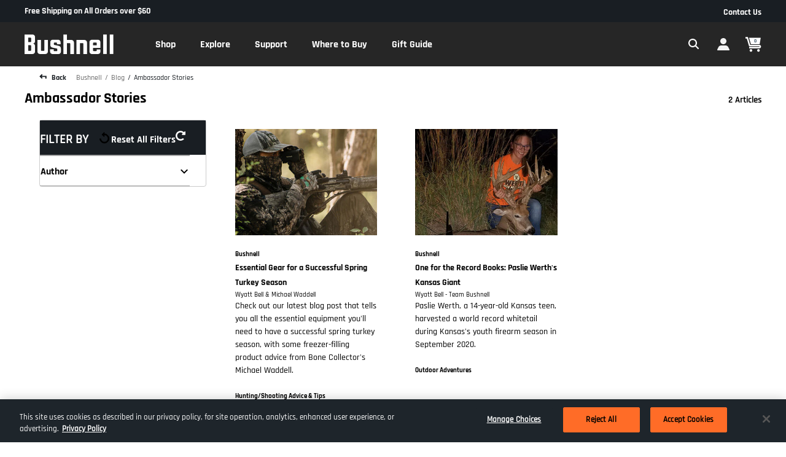

--- FILE ---
content_type: text/html;charset=UTF-8
request_url: https://imgs.signifyd.com/aB9lr5DDUUgablru?c04c54fdc63ea384=sE_mc9tMCuK-FGwGRCStM2_LRbIcl5O-iMVSGyBSX3-a1Agnx8zNbD6aUq7oAQnd5I7aeRKe-XzgNYH4TFaK0RUS6baLuDMmS34-5Nd7GI72wdPCHrSxSyGXOHeJZUPSE6OHjeaSJhzJJONBhqmV-WmgUCus4EivUy-raTSjmxkh5xRjtRcHK6r52JLpzUF8csM1Vi9fHmwqRIsMrTs9IMC5ylBKlxkp1E2KlM2Z4t4pTQxNw-x-PYVB1u7O
body_size: 15876
content:
<!DOCTYPE html><html lang="en"><title>empty</title><body><script type="text/javascript">var td_1f=td_1f||{};td_1f.td_3L=function(td_s,td_P){try{var td_S=[""];var td_A=0;for(var td_t=0;td_t<td_P.length;++td_t){td_S.push(String.fromCharCode(td_s.charCodeAt(td_A)^td_P.charCodeAt(td_t)));td_A++;
if(td_A>=td_s.length){td_A=0;}}return td_S.join("");}catch(td_Q){return null;}};td_1f.td_2G=function(td_j){if(!String||!String.fromCharCode||!parseInt){return null;}try{this.td_c=td_j;this.td_d="";this.td_f=function(td_b,td_A){if(0===this.td_d.length){var td_I=this.td_c.substr(0,32);
var td_l="";for(var td_K=32;td_K<td_j.length;td_K+=2){td_l+=String.fromCharCode(parseInt(td_j.substr(td_K,2),16));}this.td_d=td_1f.td_3L(td_I,td_l);}if(this.td_d.substr){return this.td_d.substr(td_b,td_A);
}};}catch(td_t){}return null;};td_1f.td_2C=function(td_O){if(td_O===null||td_O.length===null||!String||!String.fromCharCode){return null;}var td_F=null;try{var td_w="";var td_S=[];var td_f=String.fromCharCode(48)+String.fromCharCode(48)+String.fromCharCode(48);
var td_M=0;for(var td_G=0;td_G<td_O.length;++td_G){if(65+td_M>=126){td_M=0;}var td_o=(td_f+td_O.charCodeAt(td_M++)).slice(-3);td_S.push(td_o);}var td_Y=td_S.join("");td_M=0;for(var td_G=0;td_G<td_Y.length;
++td_G){if(65+td_M>=126){td_M=0;}var td_i=String.fromCharCode(65+td_M++);if(td_i!==[][[]]+""){td_w+=td_i;}}td_F=td_1f.td_3L(td_w,td_Y);}catch(td_d){return null;}return td_F;};td_1f.td_1l=function(td_J){if(td_J===null||td_J.length===null){return null;
}var td_T="";try{var td_Y="";var td_n=0;for(var td_C=0;td_C<td_J.length;++td_C){if(65+td_n>=126){td_n=0;}var td_I=String.fromCharCode(65+td_n++);if(td_I!==[][[]]+""){td_Y+=td_I;}}var td_p=td_1f.td_3L(td_Y,td_J);
var td_t=td_p.match(/.{1,3}/g);for(var td_C=0;td_C<td_t.length;++td_C){td_T+=String.fromCharCode(parseInt(td_t[td_C],10));}}catch(td_k){return null;}return td_T;};td_1f.tdz_a0c082234a6f48f1a08c78cfc4350709=new td_1f.td_2G("\x61\x30\x63\x30\x38\x32\x32\x33\x34\x61\x36\x66\x34\x38\x66\x31\x61\x30\x38\x63\x37\x38\x63\x66\x63\x34\x33\x35\x30\x37\x30\x39\x30\x34\x35\x34\x35\x34\x30\x33\x35\x65\x30\x30\x30\x32\x35\x36\x35\x30\x30\x33\x35\x30\x35\x34\x35\x36\x30\x66\x35\x35\x31\x37\x30\x64\x35\x31\x36\x37\x30\x63\x35\x62\x35\x63\x35\x65\x34\x30\x30\x39\x35\x32\x30\x65\x35\x39\x34\x33\x35\x35\x30\x64\x31\x66\x30\x62\x35\x32\x35\x65\x35\x63\x34\x62\x35\x33\x30\x66");
var td_1f=td_1f||{};if(typeof td_1f.td_4r===[][[]]+""){td_1f.td_4r=[];}function td_3g(td_vs){try{if(window.localStorage){var td_Cu=null;var td_iw=null;var td_QV=window.localStorage.getItem(((typeof(td_1f.tdz_a0c082234a6f48f1a08c78cfc4350709)!=="undefined"&&typeof(td_1f.tdz_a0c082234a6f48f1a08c78cfc4350709.td_f)!=="undefined")?(td_1f.tdz_a0c082234a6f48f1a08c78cfc4350709.td_f(0,15)):null));
if(td_QV!==null){var td_eP=td_QV.split("_");if(td_eP.length===2){var td_bs=td_eP[1];if(td_bs<td_W()){window.localStorage.setItem(((typeof(td_1f.tdz_a0c082234a6f48f1a08c78cfc4350709)!=="undefined"&&typeof(td_1f.tdz_a0c082234a6f48f1a08c78cfc4350709.td_f)!=="undefined")?(td_1f.tdz_a0c082234a6f48f1a08c78cfc4350709.td_f(0,15)):null),td_6Q);
td_Cu=td_6Q.split("_")[0];td_iw=td_eP[0];}else{td_Cu=td_eP[0];}}else{if(td_eP.length===1){window.localStorage.setItem(((typeof(td_1f.tdz_a0c082234a6f48f1a08c78cfc4350709)!=="undefined"&&typeof(td_1f.tdz_a0c082234a6f48f1a08c78cfc4350709.td_f)!=="undefined")?(td_1f.tdz_a0c082234a6f48f1a08c78cfc4350709.td_f(0,15)):null),td_eP[0]+"_"+td_6Q.split("_")[1]);
td_Cu=td_eP[0];}else{window.localStorage.setItem(((typeof(td_1f.tdz_a0c082234a6f48f1a08c78cfc4350709)!=="undefined"&&typeof(td_1f.tdz_a0c082234a6f48f1a08c78cfc4350709.td_f)!=="undefined")?(td_1f.tdz_a0c082234a6f48f1a08c78cfc4350709.td_f(0,15)):null),td_6Q);
td_Cu=td_6Q.split("_")[0];}}}else{window.localStorage.setItem(((typeof(td_1f.tdz_a0c082234a6f48f1a08c78cfc4350709)!=="undefined"&&typeof(td_1f.tdz_a0c082234a6f48f1a08c78cfc4350709.td_f)!=="undefined")?(td_1f.tdz_a0c082234a6f48f1a08c78cfc4350709.td_f(0,15)):null),td_6Q);
td_Cu=td_6Q.split("_")[0];}var td_Kw="";if(td_iw!==null){td_Kw=((typeof(td_1f.tdz_a0c082234a6f48f1a08c78cfc4350709)!=="undefined"&&typeof(td_1f.tdz_a0c082234a6f48f1a08c78cfc4350709.td_f)!=="undefined")?(td_1f.tdz_a0c082234a6f48f1a08c78cfc4350709.td_f(15,8)):null)+td_iw;
}var td_AF=td_1S+td_Kw;if(typeof td_vs!==[][[]]+""&&td_vs===true){td_AF+=((typeof(td_1f.tdz_a0c082234a6f48f1a08c78cfc4350709)!=="undefined"&&typeof(td_1f.tdz_a0c082234a6f48f1a08c78cfc4350709.td_f)!=="undefined")?(td_1f.tdz_a0c082234a6f48f1a08c78cfc4350709.td_f(23,4)):null)+td_1f.td_0U(((typeof(td_1f.tdz_a0c082234a6f48f1a08c78cfc4350709)!=="undefined"&&typeof(td_1f.tdz_a0c082234a6f48f1a08c78cfc4350709.td_f)!=="undefined")?(td_1f.tdz_a0c082234a6f48f1a08c78cfc4350709.td_f(27,4)):null)+td_Cu,td_0x);
}else{td_vs=false;td_AF+=((typeof(td_1f.tdz_a0c082234a6f48f1a08c78cfc4350709)!=="undefined"&&typeof(td_1f.tdz_a0c082234a6f48f1a08c78cfc4350709.td_f)!=="undefined")?(td_1f.tdz_a0c082234a6f48f1a08c78cfc4350709.td_f(31,4)):null)+td_1f.td_0U(((typeof(td_1f.tdz_a0c082234a6f48f1a08c78cfc4350709)!=="undefined"&&typeof(td_1f.tdz_a0c082234a6f48f1a08c78cfc4350709.td_f)!=="undefined")?(td_1f.tdz_a0c082234a6f48f1a08c78cfc4350709.td_f(35,4)):null)+td_Cu,td_0x);
}td_0N(td_AF,document);if(typeof td_5W!==[][[]]+""){td_5W(td_vs);}return td_AF;}}catch(td_YE){}}function td_4w(){td_1f.td_5K();td_1f.td_3C(document);td_S();td_3g(true);}td_1f.td_4r.push(function(){var td_0a= new td_1f.td_2G("[base64]");td_6Q=(td_0a)?td_0a.td_f(256,46):null;td_1S=(td_0a)?td_0a.td_f(0,256):null;td_0x=(td_0a)?td_0a.td_f(302,67):null;});td_1f.tdz_f483c5b11dd544559869130efeb0d024=new td_1f.td_2G("\x66\x34\x38\x33\x63\x35\x62\x31\x31\x64\x64\x35\x34\x34\x35\x35\x39\x38\x36\x39\x31\x33\x30\x65\x66\x65\x62\x30\x64\x30\x32\x34\x31\x35\x34\x30\x34\x61\x35\x61\x30\x64\x35\x32\x30\x34\x34\x34\x35\x66\x30\x37\x31\x30\x35\x63\x35\x62\x35\x61\x36\x65\x35\x61\x35\x62\x35\x32\x35\x33\x35\x61\x34\x35\x31\x33\x37\x31\x31\x37\x31\x34\x30\x34\x31\x62\x36\x64\x31\x31\x35\x65\x35\x39\x35\x61\x30\x39\x34\x33\x35\x36\x35\x30\x30\x63\x35\x38\x31\x32\x35\x64\x35\x34\x31\x30\x30\x31\x35\x61\x35\x61\x35\x38\x35\x61\x35\x34\x35\x64");
function td_b(td_X,td_P,td_T){if(typeof td_T===[][[]]+""||td_T===null){td_T=0;}else{if(td_T<0){td_T=Math.max(0,td_X.length+td_T);}}for(var td_M=td_T,td_o=td_X.length;td_M<td_o;td_M++){if(td_X[td_M]===td_P){return td_M;
}}return -1;}function td_q(td_I,td_v,td_U){return td_I.indexOf(td_v,td_U);}function td_c(td_k){if(typeof td_k!==((typeof(td_1f.tdz_f483c5b11dd544559869130efeb0d024)!=="undefined"&&typeof(td_1f.tdz_f483c5b11dd544559869130efeb0d024.td_f)!=="undefined")?(td_1f.tdz_f483c5b11dd544559869130efeb0d024.td_f(0,6)):null)||td_k===null||typeof td_k.replace===[][[]]+""||td_k.replace===null){return null;
}return td_k.replace(/^\s+|\s+$/g,"");}function td_D(td_o){if(typeof td_o!==((typeof(td_1f.tdz_f483c5b11dd544559869130efeb0d024)!=="undefined"&&typeof(td_1f.tdz_f483c5b11dd544559869130efeb0d024.td_f)!=="undefined")?(td_1f.tdz_f483c5b11dd544559869130efeb0d024.td_f(0,6)):null)||td_o===null||typeof td_o.trim===[][[]]+""||td_o.trim===null){return null;
}return td_o.trim();}function td_0k(td_X){if(typeof td_X!==((typeof(td_1f.tdz_f483c5b11dd544559869130efeb0d024)!=="undefined"&&typeof(td_1f.tdz_f483c5b11dd544559869130efeb0d024.td_f)!=="undefined")?(td_1f.tdz_f483c5b11dd544559869130efeb0d024.td_f(0,6)):null)||td_X===null||typeof td_X.trim===[][[]]+""||td_X.trim===null){return null;
}return td_X.trim();}function td_1A(td_g,td_T,td_P){return td_g.indexOf(td_T,td_P);}function td_W(){return Date.now();}function td_e(){return new Date().getTime();}function td_h(){return performance.now();
}function td_z(){return window.performance.now();}function td_5B(td_t){return parseFloat(td_t);}function td_0L(td_p){return parseInt(td_p);}function td_2s(td_t){return isNaN(td_t);}function td_1h(td_m){return isFinite(td_m);
}function td_r(){if(typeof Number.parseFloat!==[][[]]+""&&typeof Number.parseInt!==[][[]]+""){td_5B=Number.parseFloat;td_0L=Number.parseInt;}else{if(typeof parseFloat!==[][[]]+""&&typeof parseInt!==[][[]]+""){td_5B=parseFloat;
td_0L=parseInt;}else{td_5B=null;td_0L=null;}}if(typeof Number.isNaN!==[][[]]+""){td_2s=Number.isNaN;}else{if(typeof isNaN!==[][[]]+""){td_2s=isNaN;}else{td_2s=null;}}if(typeof Number.isFinite!==[][[]]+""){td_1h=Number.isFinite;
}else{if(typeof isFinite!==[][[]]+""){td_1h=isFinite;}else{td_1h=null;}}}function td_S(){if(!Array.prototype.indexOf){td_1A=td_b;}else{td_1A=td_q;}if(typeof String.prototype.trim!==((typeof(td_1f.tdz_f483c5b11dd544559869130efeb0d024)!=="undefined"&&typeof(td_1f.tdz_f483c5b11dd544559869130efeb0d024.td_f)!=="undefined")?(td_1f.tdz_f483c5b11dd544559869130efeb0d024.td_f(6,8)):null)){td_0k=td_c;
}else{td_0k=td_D;}if(typeof Date.now===[][[]]+""){td_W=td_e;}var td_J=false;if(typeof performance===[][[]]+""||typeof performance.now===[][[]]+""){if(typeof window.performance!==[][[]]+""&&typeof window.performance.now!==[][[]]+""){td_h=td_z;
}else{td_h=td_W;td_J=true;}}if(!td_J){var td_P=td_h();var td_o=td_P.toFixed();if(td_P===td_o){td_h=td_W;}}if(typeof Array.isArray===[][[]]+""){Array.isArray=function(td_E){return Object.prototype.toString.call(td_E)===((typeof(td_1f.tdz_f483c5b11dd544559869130efeb0d024)!=="undefined"&&typeof(td_1f.tdz_f483c5b11dd544559869130efeb0d024.td_f)!=="undefined")?(td_1f.tdz_f483c5b11dd544559869130efeb0d024.td_f(14,14)):null);
};}td_r();}function td_0D(td_m){if(typeof document.readyState!==[][[]]+""&&document.readyState!==null&&typeof document.readyState!==((typeof(td_1f.tdz_f483c5b11dd544559869130efeb0d024)!=="undefined"&&typeof(td_1f.tdz_f483c5b11dd544559869130efeb0d024.td_f)!=="undefined")?(td_1f.tdz_f483c5b11dd544559869130efeb0d024.td_f(28,7)):null)&&document.readyState===((typeof(td_1f.tdz_f483c5b11dd544559869130efeb0d024)!=="undefined"&&typeof(td_1f.tdz_f483c5b11dd544559869130efeb0d024.td_f)!=="undefined")?(td_1f.tdz_f483c5b11dd544559869130efeb0d024.td_f(35,8)):null)){td_m();
}else{if(typeof document.readyState===[][[]]+""){setTimeout(td_m,300);}else{var td_M=200;var td_v;if(typeof window!==[][[]]+""&&typeof window!==((typeof(td_1f.tdz_f483c5b11dd544559869130efeb0d024)!=="undefined"&&typeof(td_1f.tdz_f483c5b11dd544559869130efeb0d024.td_f)!=="undefined")?(td_1f.tdz_f483c5b11dd544559869130efeb0d024.td_f(28,7)):null)&&window!==null){td_v=window;
}else{td_v=document.body;}if(td_v.addEventListener){td_v.addEventListener(Number(343388).toString(25),function(){setTimeout(td_m,td_M);},false);}else{if(td_v.attachEvent){td_v.attachEvent(((typeof(td_1f.tdz_f483c5b11dd544559869130efeb0d024)!=="undefined"&&typeof(td_1f.tdz_f483c5b11dd544559869130efeb0d024.td_f)!=="undefined")?(td_1f.tdz_f483c5b11dd544559869130efeb0d024.td_f(43,6)):null),function(){setTimeout(td_m,td_M);
},false);}else{var td_T=td_v.onload;td_v.onload=new function(){var td_U=true;if(td_T!==null&&typeof td_T===((typeof(td_1f.tdz_f483c5b11dd544559869130efeb0d024)!=="undefined"&&typeof(td_1f.tdz_f483c5b11dd544559869130efeb0d024.td_f)!=="undefined")?(td_1f.tdz_f483c5b11dd544559869130efeb0d024.td_f(6,8)):null)){td_U=td_T();
}setTimeout(td_m,td_M);td_v.onload=td_T;return td_U;};}}}}}function td_y(){if(typeof td_4q!==[][[]]+""){td_4q();}if(typeof td_2O!==[][[]]+""){td_2O();}if(typeof td_5o!==[][[]]+""){td_5o();}if(typeof td_6C!==[][[]]+""){if(typeof td_5t!==[][[]]+""&&td_5t!==null){td_6C(td_5t,false);
}if(typeof td_5s!==[][[]]+""&&td_5s!==null){td_6C(td_5s,true);}}if(typeof tmx_link_scan!==[][[]]+""){tmx_link_scan();}if(typeof td_3w!==[][[]]+""){td_3w();}if(typeof td_3W!==[][[]]+""){td_3W.start();}if(typeof td_5l!==[][[]]+""){td_5l.start();
}if(typeof td_5D!==[][[]]+""){td_5D();}}function td_1y(){try{td_1f.td_5K();td_1f.td_3C(document);td_5c.td_3h();td_S();var td_m="1";if(typeof td_1f.td_0X!==[][[]]+""&&td_1f.td_0X!==null&&td_1f.td_0X===td_m){td_y();
}else{td_0D(td_y);}}catch(td_P){}}td_1f.tdz_0a774e2cf22e4df3a94a738a5f897270=new td_1f.td_2G("\x30\x61\x37\x37\x34\x65\x32\x63\x66\x32\x32\x65\x34\x64\x66\x33\x61\x39\x34\x61\x37\x33\x38\x61\x35\x66\x38\x39\x37\x32\x37\x30\x31\x30\x32\x65\x36\x37\x36\x35\x31\x62\x34\x35\x37\x64\x33\x33\x33\x34\x37\x64\x34\x32\x30\x30\x34\x36\x30\x35\x34\x36\x37\x63\x33\x31\x36\x64\x31\x62\x34\x31\x37\x38\x36\x33\x36\x63\x32\x65\x34\x35\x30\x33\x34\x61\x35\x38\x31\x37\x36\x36\x35\x38\x34\x35\x35\x33\x30\x39\x37\x38\x34\x37\x35\x31\x31\x37\x35\x33\x34\x33\x32\x62\x35\x62\x35\x63\x30\x63\x37\x31\x30\x30\x30\x31\x35\x36\x34\x65\x37\x63\x35\x30\x30\x36\x35\x32\x37\x36\x35\x63\x30\x36\x31\x61\x32\x33\x35\x63\x35\x65\x37\x32\x35\x36\x35\x30\x37\x31\x31\x66\x32\x34\x35\x33\x35\x30\x37\x35\x32\x30\x35\x36\x30\x34\x30\x66\x37\x64\x36\x31\x34\x61\x37\x31\x30\x30\x30\x31\x35\x61\x32\x65\x36\x61\x36\x64\x30\x30\x37\x35\x34\x31\x35\x37\x31\x36\x34\x36\x30\x33\x34\x61\x36\x30\x35\x36\x35\x63\x35\x33\x35\x35\x34\x38\x33\x32\x35\x36\x35\x61\x34\x37\x31\x30\x35\x63\x30\x34\x32\x34\x34\x30\x35\x64\x31\x32\x34\x37\x30\x31\x31\x34\x36\x36\x32\x32\x37\x62\x34\x36\x30\x65\x34\x30\x34\x30\x35\x64\x31\x33\x36\x30\x32\x35\x37\x35\x35\x36\x35\x35\x35\x62\x35\x62\x35\x35\x36\x30\x31\x34\x35\x31\x35\x31\x35\x64\x30\x62\x37\x31\x30\x62\x31\x34\x35\x64\x35\x66\x30\x30\x37\x62\x30\x39\x30\x38\x35\x61\x33\x36\x35\x63\x35\x36\x32\x65\x35\x61\x35\x64\x35\x31\x33\x36\x35\x30\x30\x34\x31\x37\x37\x66\x34\x66\x35\x62\x37\x38\x36\x33\x37\x36\x30\x38\x34\x35\x35\x32\x35\x32\x30\x61\x34\x61\x32\x30\x31\x34\x35\x62\x37\x64\x33\x36\x36\x63\x30\x64\x30\x37\x35\x63\x32\x63\x35\x30\x31\x62\x32\x63\x35\x65\x34\x36\x35\x31\x32\x33\x34\x37\x30\x39\x34\x66\x34\x61\x35\x32\x34\x30\x37\x36\x34\x30\x34\x30\x30\x64\x35\x32\x36\x34\x35\x35\x30\x33\x35\x33\x31\x31\x30\x66\x36\x34\x35\x37\x31\x37\x34\x37\x30\x64\x30\x39\x35\x64\x30\x38\x37\x61\x35\x35\x30\x33\x37\x63\x37\x37\x37\x64\x32\x61\x35\x61\x30\x38\x34\x39\x34\x63\x35\x32\x34\x30\x35\x38\x34\x32\x37\x33\x30\x30\x35\x61\x35\x65\x35\x61\x30\x61\x37\x63\x30\x36\x31\x32\x34\x31\x35\x31\x30\x34\x34\x34\x30\x31\x32\x62\x36\x30\x32\x38\x37\x63\x37\x31\x31\x39\x34\x37\x35\x66\x35\x37\x31\x33\x35\x30\x31\x34\x37\x31\x37\x63\x37\x61\x35\x64\x35\x35\x35\x39\x35\x63\x30\x34\x36\x33\x34\x35\x35\x64\x30\x31\x35\x37\x30\x64\x31\x32\x34\x30\x34\x34\x32\x32\x35\x31\x30\x37\x30\x64\x35\x63\x32\x63\x35\x36\x34\x65\x30\x38\x35\x62\x35\x66\x35\x39\x33\x36\x35\x63\x30\x38\x36\x66\x35\x30\x35\x39\x35\x36\x35\x38\x34\x37\x34\x33\x32\x63\x35\x36\x35\x34\x36\x33\x30\x63\x35\x63\x30\x37\x30\x39\x34\x35\x34\x31\x34\x35\x36\x34\x30\x63\x30\x39\x35\x64\x30\x34\x37\x38\x35\x61\x30\x35\x34\x35\x35\x63\x35\x31\x30\x35\x37\x61\x31\x36\x35\x64\x35\x37\x37\x35\x36\x31\x37\x33\x36\x33\x34\x35\x30\x66\x37\x38\x36\x34\x37\x38\x30\x63\x35\x63\x31\x36\x31\x65\x31\x32\x35\x33\x31\x37\x35\x39\x32\x38\x30\x66\x35\x64\x31\x34\x34\x31\x37\x36\x30\x64\x35\x36\x35\x30\x35\x33\x32\x33\x35\x30\x31\x34\x34\x61\x34\x30\x35\x65\x36\x32\x35\x66\x35\x66\x35\x65\x30\x34\x35\x65\x36\x37\x35\x63\x30\x61\x35\x63\x30\x36\x34\x39\x35\x62\x36\x32\x30\x61\x35\x30\x30\x64\x33\x36\x35\x32\x30\x35\x37\x35\x35\x64\x30\x66\x34\x32\x34\x62\x31\x38\x30\x30\x35\x34\x31\x34\x35\x62\x35\x31\x36\x30\x35\x62\x35\x39\x35\x34\x35\x66\x31\x36\x34\x34\x31\x37\x30\x35\x35\x35\x36\x35\x30\x61\x30\x38\x35\x36\x35\x64\x31\x32\x34\x37\x34\x34\x35\x65\x31\x64\x35\x30\x36\x65\x35\x64\x30\x66\x35\x33\x35\x63\x34\x66\x31\x32\x31\x35\x35\x65\x36\x66\x35\x30\x35\x39\x35\x36\x35\x38\x34\x37\x34\x33\x34\x31\x30\x30\x36\x30\x35\x64\x30\x62\x35\x36\x30\x63\x31\x31\x34\x31\x31\x32\x33\x33\x35\x64\x31\x37\x31\x32\x35\x32\x33\x36\x35\x30\x35\x61\x30\x35\x35\x38\x34\x34\x34\x62\x34\x31\x36\x36\x30\x33\x34\x61\x34\x66\x35\x32\x34\x30\x31\x37\x30\x32\x30\x30\x35\x31\x30\x34\x36\x30\x35\x64\x30\x62\x35\x36\x30\x63\x31\x31\x34\x31\x31\x32\x33\x64\x36\x34\x33\x33\x30\x66\x35\x64\x30\x35\x35\x36\x34\x33\x31\x32\x31\x37\x30\x31\x30\x38\x35\x31\x30\x35\x33\x31\x35\x31\x35\x37\x35\x33\x35\x64\x34\x30\x34\x33\x31\x30\x32\x63\x37\x32\x36\x30\x35\x64\x30\x62\x35\x36\x30\x63\x31\x31\x34\x31\x31\x32\x35\x63\x30\x63\x33\x33\x30\x66\x35\x64\x30\x35\x35\x36\x34\x33\x31\x32\x31\x37\x30\x61\x30\x64\x33\x36\x35\x63\x30\x38\x35\x63\x35\x36\x34\x30\x34\x31\x31\x37\x37\x65\x36\x34\x34\x31\x30\x33\x31\x39\x30\x34\x33\x32\x35\x62\x30\x64\x30\x32\x35\x64\x34\x35\x31\x36\x31\x34\x32\x37\x32\x33\x36\x34\x30\x38\x35\x37\x35\x30\x30\x65\x34\x30\x34\x30\x31\x38\x35\x32\x31\x62\x35\x37\x30\x39\x37\x34\x35\x36\x35\x31\x31\x37\x37\x66\x36\x33\x34\x31\x36\x66\x37\x61\x35\x35\x30\x36\x31\x32\x32\x63\x33\x35\x36\x35\x35\x62\x30\x62\x35\x30\x30\x62\x31\x31\x34\x30\x34\x31\x36\x39\x35\x63\x30\x65\x35\x39\x35\x36\x31\x38\x35\x37\x31\x62\x35\x36\x36\x66\x35\x30\x35\x39\x35\x36\x35\x38\x34\x37\x34\x33\x34\x31\x36\x37\x35\x66\x35\x62\x30\x62\x35\x37\x34\x33\x35\x31\x31\x63\x30\x32\x33\x32\x35\x64\x30\x61\x30\x32\x35\x63\x31\x36\x34\x61\x31\x34\x33\x31\x35\x66\x35\x63\x35\x36\x30\x34\x31\x35\x35\x65\x31\x36\x30\x39\x36\x30\x35\x62\x35\x39\x35\x34\x35\x66\x31\x36\x34\x34\x31\x37\x36\x34\x30\x64\x35\x64\x30\x64\x30\x33\x31\x32\x30\x61\x34\x62\x30\x35\x33\x33\x30\x66\x35\x64\x30\x35\x35\x36\x34\x33\x31\x32\x31\x37\x36\x33\x35\x30\x30\x65\x35\x62\x30\x33\x31\x38\x30\x38\x30\x37\x31\x63\x30\x37\x34\x35\x35\x65\x30\x61\x35\x39\x35\x38\x34\x33\x30\x62\x36\x35\x30\x61\x30\x38\x35\x36\x35\x64\x31\x32\x34\x37\x34\x34\x35\x37\x30\x32\x32\x63\x35\x38\x35\x37\x32\x38\x35\x39\x34\x37\x35\x64\x30\x64\x36\x33\x30\x66\x34\x62\x35\x30\x35\x38\x35\x63\x37\x38\x36\x33\x35\x39\x33\x31\x35\x36\x35\x33\x31\x34\x33\x64\x31\x32\x30\x61\x32\x39\x36\x31\x31\x32\x32\x61\x36\x34\x33\x36\x30\x66\x34\x30\x34\x31\x35\x37\x35\x62\x31\x35\x31\x37\x35\x32\x31\x38\x31\x37\x35\x34\x30\x61\x35\x31\x35\x64\x31\x37\x36\x37\x36\x35\x37\x63\x35\x66\x30\x33\x35\x64\x35\x32\x35\x37\x31\x31\x36\x39\x30\x63\x30\x34\x35\x38\x35\x37\x30\x36\x34\x30\x34\x34\x33\x35\x35\x32\x30\x37\x35\x38\x34\x36\x30\x38\x36\x35\x35\x36\x35\x35\x30\x65\x34\x31\x30\x33\x37\x36\x35\x36\x34\x33\x35\x62\x35\x31\x35\x39\x35\x33\x30\x30\x34\x33\x35\x65\x35\x62\x30\x62\x36\x66\x31\x30\x30\x37\x35\x34\x35\x33\x31\x37\x35\x64\x30\x36\x31\x34\x35\x32\x31\x37\x35\x63\x30\x65\x34\x65\x31\x38\x37\x31\x34\x61\x30\x30\x34\x33\x30\x33\x35\x64\x35\x64\x35\x30\x35\x37\x30\x64\x31\x66\x31\x66\x31\x31\x34\x32\x35\x31\x35\x32\x30\x63\x35\x63\x35\x39\x34\x39\x31\x64\x35\x62\x33\x35\x35\x63\x30\x62\x30\x38\x35\x36\x34\x65\x35\x30\x36\x34\x30\x30\x35\x33\x34\x30\x34\x63\x31\x33\x35\x63\x30\x38\x35\x66\x35\x30\x36\x37\x35\x33\x35\x33\x31\x30\x36\x38\x31\x31\x35\x62\x35\x36\x34\x30\x30\x33\x35\x64\x31\x31\x30\x62\x36\x34\x35\x37\x31\x37\x34\x37\x30\x64\x30\x39\x35\x64\x32\x30\x35\x37\x35\x30\x31\x33\x35\x38\x35\x61\x35\x63\x34\x31\x30\x34\x35\x65\x34\x38\x34\x31\x31\x37\x36\x31\x35\x32\x35\x37\x35\x66\x30\x34\x31\x37\x37\x31\x35\x38\x31\x30\x35\x37\x30\x64\x31\x32\x31\x32\x37\x62\x30\x36\x35\x62\x30\x61\x31\x35");
var td_1f=td_1f||{};var td_u=0;var td_N=1;var td_O=2;var td_B=3;var td_f=4;td_1f.td_0q=td_u;var td_5c={td_3h:function(){if(typeof navigator!==[][[]]+""){this.td_A(navigator.userAgent,navigator.vendor,navigator.platform,navigator.appVersion,window.opera);
}},td_A:function(td_p,td_a,td_J,td_o,td_U){this.td_Z=[{string:td_p,subString:((typeof(td_1f.tdz_0a774e2cf22e4df3a94a738a5f897270)!=="undefined"&&typeof(td_1f.tdz_0a774e2cf22e4df3a94a738a5f897270.td_f)!=="undefined")?(td_1f.tdz_0a774e2cf22e4df3a94a738a5f897270.td_f(0,5)):null),versionSearch:((typeof(td_1f.tdz_0a774e2cf22e4df3a94a738a5f897270)!=="undefined"&&typeof(td_1f.tdz_0a774e2cf22e4df3a94a738a5f897270.td_f)!=="undefined")?(td_1f.tdz_0a774e2cf22e4df3a94a738a5f897270.td_f(5,4)):null),identity:((typeof(td_1f.tdz_0a774e2cf22e4df3a94a738a5f897270)!=="undefined"&&typeof(td_1f.tdz_0a774e2cf22e4df3a94a738a5f897270.td_f)!=="undefined")?(td_1f.tdz_0a774e2cf22e4df3a94a738a5f897270.td_f(9,5)):null)},{string:td_p,subString:((typeof(td_1f.tdz_0a774e2cf22e4df3a94a738a5f897270)!=="undefined"&&typeof(td_1f.tdz_0a774e2cf22e4df3a94a738a5f897270.td_f)!=="undefined")?(td_1f.tdz_0a774e2cf22e4df3a94a738a5f897270.td_f(14,5)):null),versionSearch:((typeof(td_1f.tdz_0a774e2cf22e4df3a94a738a5f897270)!=="undefined"&&typeof(td_1f.tdz_0a774e2cf22e4df3a94a738a5f897270.td_f)!=="undefined")?(td_1f.tdz_0a774e2cf22e4df3a94a738a5f897270.td_f(19,4)):null),identity:((typeof(td_1f.tdz_0a774e2cf22e4df3a94a738a5f897270)!=="undefined"&&typeof(td_1f.tdz_0a774e2cf22e4df3a94a738a5f897270.td_f)!=="undefined")?(td_1f.tdz_0a774e2cf22e4df3a94a738a5f897270.td_f(23,11)):null)},{string:td_p,subString:((typeof(td_1f.tdz_0a774e2cf22e4df3a94a738a5f897270)!=="undefined"&&typeof(td_1f.tdz_0a774e2cf22e4df3a94a738a5f897270.td_f)!=="undefined")?(td_1f.tdz_0a774e2cf22e4df3a94a738a5f897270.td_f(34,10)):null),versionSearch:((typeof(td_1f.tdz_0a774e2cf22e4df3a94a738a5f897270)!=="undefined"&&typeof(td_1f.tdz_0a774e2cf22e4df3a94a738a5f897270.td_f)!=="undefined")?(td_1f.tdz_0a774e2cf22e4df3a94a738a5f897270.td_f(34,10)):null),identity:((typeof(td_1f.tdz_0a774e2cf22e4df3a94a738a5f897270)!=="undefined"&&typeof(td_1f.tdz_0a774e2cf22e4df3a94a738a5f897270.td_f)!=="undefined")?(td_1f.tdz_0a774e2cf22e4df3a94a738a5f897270.td_f(34,10)):null)},{string:td_p,subString:((typeof(td_1f.tdz_0a774e2cf22e4df3a94a738a5f897270)!=="undefined"&&typeof(td_1f.tdz_0a774e2cf22e4df3a94a738a5f897270.td_f)!=="undefined")?(td_1f.tdz_0a774e2cf22e4df3a94a738a5f897270.td_f(44,5)):null),versionSearch:((typeof(td_1f.tdz_0a774e2cf22e4df3a94a738a5f897270)!=="undefined"&&typeof(td_1f.tdz_0a774e2cf22e4df3a94a738a5f897270.td_f)!=="undefined")?(td_1f.tdz_0a774e2cf22e4df3a94a738a5f897270.td_f(49,4)):null),identity:((typeof(td_1f.tdz_0a774e2cf22e4df3a94a738a5f897270)!=="undefined"&&typeof(td_1f.tdz_0a774e2cf22e4df3a94a738a5f897270.td_f)!=="undefined")?(td_1f.tdz_0a774e2cf22e4df3a94a738a5f897270.td_f(49,4)):null)},{string:td_p,subString:((typeof(td_1f.tdz_0a774e2cf22e4df3a94a738a5f897270)!=="undefined"&&typeof(td_1f.tdz_0a774e2cf22e4df3a94a738a5f897270.td_f)!=="undefined")?(td_1f.tdz_0a774e2cf22e4df3a94a738a5f897270.td_f(53,4)):null),versionSearch:((typeof(td_1f.tdz_0a774e2cf22e4df3a94a738a5f897270)!=="undefined"&&typeof(td_1f.tdz_0a774e2cf22e4df3a94a738a5f897270.td_f)!=="undefined")?(td_1f.tdz_0a774e2cf22e4df3a94a738a5f897270.td_f(57,3)):null),identity:((typeof(td_1f.tdz_0a774e2cf22e4df3a94a738a5f897270)!=="undefined"&&typeof(td_1f.tdz_0a774e2cf22e4df3a94a738a5f897270.td_f)!=="undefined")?(td_1f.tdz_0a774e2cf22e4df3a94a738a5f897270.td_f(49,4)):null)},{string:td_p,subString:((typeof(td_1f.tdz_0a774e2cf22e4df3a94a738a5f897270)!=="undefined"&&typeof(td_1f.tdz_0a774e2cf22e4df3a94a738a5f897270.td_f)!=="undefined")?(td_1f.tdz_0a774e2cf22e4df3a94a738a5f897270.td_f(60,5)):null),versionSearch:((typeof(td_1f.tdz_0a774e2cf22e4df3a94a738a5f897270)!=="undefined"&&typeof(td_1f.tdz_0a774e2cf22e4df3a94a738a5f897270.td_f)!=="undefined")?(td_1f.tdz_0a774e2cf22e4df3a94a738a5f897270.td_f(65,4)):null),identity:((typeof(td_1f.tdz_0a774e2cf22e4df3a94a738a5f897270)!=="undefined"&&typeof(td_1f.tdz_0a774e2cf22e4df3a94a738a5f897270.td_f)!=="undefined")?(td_1f.tdz_0a774e2cf22e4df3a94a738a5f897270.td_f(49,4)):null)},{string:td_p,subString:((typeof(td_1f.tdz_0a774e2cf22e4df3a94a738a5f897270)!=="undefined"&&typeof(td_1f.tdz_0a774e2cf22e4df3a94a738a5f897270.td_f)!=="undefined")?(td_1f.tdz_0a774e2cf22e4df3a94a738a5f897270.td_f(69,7)):null),versionSearch:((typeof(td_1f.tdz_0a774e2cf22e4df3a94a738a5f897270)!=="undefined"&&typeof(td_1f.tdz_0a774e2cf22e4df3a94a738a5f897270.td_f)!=="undefined")?(td_1f.tdz_0a774e2cf22e4df3a94a738a5f897270.td_f(76,6)):null),identity:((typeof(td_1f.tdz_0a774e2cf22e4df3a94a738a5f897270)!=="undefined"&&typeof(td_1f.tdz_0a774e2cf22e4df3a94a738a5f897270.td_f)!=="undefined")?(td_1f.tdz_0a774e2cf22e4df3a94a738a5f897270.td_f(49,4)):null)},{string:td_p,subString:((typeof(td_1f.tdz_0a774e2cf22e4df3a94a738a5f897270)!=="undefined"&&typeof(td_1f.tdz_0a774e2cf22e4df3a94a738a5f897270.td_f)!=="undefined")?(td_1f.tdz_0a774e2cf22e4df3a94a738a5f897270.td_f(82,9)):null),versionSearch:((typeof(td_1f.tdz_0a774e2cf22e4df3a94a738a5f897270)!=="undefined"&&typeof(td_1f.tdz_0a774e2cf22e4df3a94a738a5f897270.td_f)!=="undefined")?(td_1f.tdz_0a774e2cf22e4df3a94a738a5f897270.td_f(82,9)):null),identity:((typeof(td_1f.tdz_0a774e2cf22e4df3a94a738a5f897270)!=="undefined"&&typeof(td_1f.tdz_0a774e2cf22e4df3a94a738a5f897270.td_f)!=="undefined")?(td_1f.tdz_0a774e2cf22e4df3a94a738a5f897270.td_f(91,6)):null)},{string:td_p,subString:((typeof(td_1f.tdz_0a774e2cf22e4df3a94a738a5f897270)!=="undefined"&&typeof(td_1f.tdz_0a774e2cf22e4df3a94a738a5f897270.td_f)!=="undefined")?(td_1f.tdz_0a774e2cf22e4df3a94a738a5f897270.td_f(97,14)):null),identity:((typeof(td_1f.tdz_0a774e2cf22e4df3a94a738a5f897270)!=="undefined"&&typeof(td_1f.tdz_0a774e2cf22e4df3a94a738a5f897270.td_f)!=="undefined")?(td_1f.tdz_0a774e2cf22e4df3a94a738a5f897270.td_f(97,14)):null)},{string:td_p,subString:((typeof(td_1f.tdz_0a774e2cf22e4df3a94a738a5f897270)!=="undefined"&&typeof(td_1f.tdz_0a774e2cf22e4df3a94a738a5f897270.td_f)!=="undefined")?(td_1f.tdz_0a774e2cf22e4df3a94a738a5f897270.td_f(111,9)):null),identity:((typeof(td_1f.tdz_0a774e2cf22e4df3a94a738a5f897270)!=="undefined"&&typeof(td_1f.tdz_0a774e2cf22e4df3a94a738a5f897270.td_f)!=="undefined")?(td_1f.tdz_0a774e2cf22e4df3a94a738a5f897270.td_f(111,9)):null)},{string:td_p,subString:((typeof(td_1f.tdz_0a774e2cf22e4df3a94a738a5f897270)!=="undefined"&&typeof(td_1f.tdz_0a774e2cf22e4df3a94a738a5f897270.td_f)!=="undefined")?(td_1f.tdz_0a774e2cf22e4df3a94a738a5f897270.td_f(120,8)):null),identity:((typeof(td_1f.tdz_0a774e2cf22e4df3a94a738a5f897270)!=="undefined"&&typeof(td_1f.tdz_0a774e2cf22e4df3a94a738a5f897270.td_f)!=="undefined")?(td_1f.tdz_0a774e2cf22e4df3a94a738a5f897270.td_f(111,9)):null)},{string:td_p,subString:((typeof(td_1f.tdz_0a774e2cf22e4df3a94a738a5f897270)!=="undefined"&&typeof(td_1f.tdz_0a774e2cf22e4df3a94a738a5f897270.td_f)!=="undefined")?(td_1f.tdz_0a774e2cf22e4df3a94a738a5f897270.td_f(128,6)):null),identity:((typeof(td_1f.tdz_0a774e2cf22e4df3a94a738a5f897270)!=="undefined"&&typeof(td_1f.tdz_0a774e2cf22e4df3a94a738a5f897270.td_f)!=="undefined")?(td_1f.tdz_0a774e2cf22e4df3a94a738a5f897270.td_f(128,6)):null)},{string:td_p,subString:((typeof(td_1f.tdz_0a774e2cf22e4df3a94a738a5f897270)!=="undefined"&&typeof(td_1f.tdz_0a774e2cf22e4df3a94a738a5f897270.td_f)!=="undefined")?(td_1f.tdz_0a774e2cf22e4df3a94a738a5f897270.td_f(134,6)):null),identity:((typeof(td_1f.tdz_0a774e2cf22e4df3a94a738a5f897270)!=="undefined"&&typeof(td_1f.tdz_0a774e2cf22e4df3a94a738a5f897270.td_f)!=="undefined")?(td_1f.tdz_0a774e2cf22e4df3a94a738a5f897270.td_f(134,6)):null)},{string:td_p,subString:((typeof(td_1f.tdz_0a774e2cf22e4df3a94a738a5f897270)!=="undefined"&&typeof(td_1f.tdz_0a774e2cf22e4df3a94a738a5f897270.td_f)!=="undefined")?(td_1f.tdz_0a774e2cf22e4df3a94a738a5f897270.td_f(140,7)):null),versionSearch:((typeof(td_1f.tdz_0a774e2cf22e4df3a94a738a5f897270)!=="undefined"&&typeof(td_1f.tdz_0a774e2cf22e4df3a94a738a5f897270.td_f)!=="undefined")?(td_1f.tdz_0a774e2cf22e4df3a94a738a5f897270.td_f(147,8)):null),identity:((typeof(td_1f.tdz_0a774e2cf22e4df3a94a738a5f897270)!=="undefined"&&typeof(td_1f.tdz_0a774e2cf22e4df3a94a738a5f897270.td_f)!=="undefined")?(td_1f.tdz_0a774e2cf22e4df3a94a738a5f897270.td_f(140,7)):null)},{string:td_p,subString:((typeof(td_1f.tdz_0a774e2cf22e4df3a94a738a5f897270)!=="undefined"&&typeof(td_1f.tdz_0a774e2cf22e4df3a94a738a5f897270.td_f)!=="undefined")?(td_1f.tdz_0a774e2cf22e4df3a94a738a5f897270.td_f(155,5)):null),identity:((typeof(td_1f.tdz_0a774e2cf22e4df3a94a738a5f897270)!=="undefined"&&typeof(td_1f.tdz_0a774e2cf22e4df3a94a738a5f897270.td_f)!=="undefined")?(td_1f.tdz_0a774e2cf22e4df3a94a738a5f897270.td_f(160,7)):null),versionSearch:((typeof(td_1f.tdz_0a774e2cf22e4df3a94a738a5f897270)!=="undefined"&&typeof(td_1f.tdz_0a774e2cf22e4df3a94a738a5f897270.td_f)!=="undefined")?(td_1f.tdz_0a774e2cf22e4df3a94a738a5f897270.td_f(155,5)):null)},{string:td_p,subString:((typeof(td_1f.tdz_0a774e2cf22e4df3a94a738a5f897270)!=="undefined"&&typeof(td_1f.tdz_0a774e2cf22e4df3a94a738a5f897270.td_f)!=="undefined")?(td_1f.tdz_0a774e2cf22e4df3a94a738a5f897270.td_f(167,5)):null),identity:((typeof(td_1f.tdz_0a774e2cf22e4df3a94a738a5f897270)!=="undefined"&&typeof(td_1f.tdz_0a774e2cf22e4df3a94a738a5f897270.td_f)!=="undefined")?(td_1f.tdz_0a774e2cf22e4df3a94a738a5f897270.td_f(134,6)):null),versionSearch:((typeof(td_1f.tdz_0a774e2cf22e4df3a94a738a5f897270)!=="undefined"&&typeof(td_1f.tdz_0a774e2cf22e4df3a94a738a5f897270.td_f)!=="undefined")?(td_1f.tdz_0a774e2cf22e4df3a94a738a5f897270.td_f(167,5)):null)},{string:td_p,subString:((typeof(td_1f.tdz_0a774e2cf22e4df3a94a738a5f897270)!=="undefined"&&typeof(td_1f.tdz_0a774e2cf22e4df3a94a738a5f897270.td_f)!=="undefined")?(td_1f.tdz_0a774e2cf22e4df3a94a738a5f897270.td_f(172,18)):null),identity:((typeof(td_1f.tdz_0a774e2cf22e4df3a94a738a5f897270)!=="undefined"&&typeof(td_1f.tdz_0a774e2cf22e4df3a94a738a5f897270.td_f)!=="undefined")?(td_1f.tdz_0a774e2cf22e4df3a94a738a5f897270.td_f(172,18)):null),versionSearch:((typeof(td_1f.tdz_0a774e2cf22e4df3a94a738a5f897270)!=="undefined"&&typeof(td_1f.tdz_0a774e2cf22e4df3a94a738a5f897270.td_f)!=="undefined")?(td_1f.tdz_0a774e2cf22e4df3a94a738a5f897270.td_f(172,18)):null)},{string:td_a,subString:((typeof(td_1f.tdz_0a774e2cf22e4df3a94a738a5f897270)!=="undefined"&&typeof(td_1f.tdz_0a774e2cf22e4df3a94a738a5f897270.td_f)!=="undefined")?(td_1f.tdz_0a774e2cf22e4df3a94a738a5f897270.td_f(190,5)):null),identity:((typeof(td_1f.tdz_0a774e2cf22e4df3a94a738a5f897270)!=="undefined"&&typeof(td_1f.tdz_0a774e2cf22e4df3a94a738a5f897270.td_f)!=="undefined")?(td_1f.tdz_0a774e2cf22e4df3a94a738a5f897270.td_f(195,6)):null),versionSearch:((typeof(td_1f.tdz_0a774e2cf22e4df3a94a738a5f897270)!=="undefined"&&typeof(td_1f.tdz_0a774e2cf22e4df3a94a738a5f897270.td_f)!=="undefined")?(td_1f.tdz_0a774e2cf22e4df3a94a738a5f897270.td_f(201,7)):null)},{prop:td_U,identity:((typeof(td_1f.tdz_0a774e2cf22e4df3a94a738a5f897270)!=="undefined"&&typeof(td_1f.tdz_0a774e2cf22e4df3a94a738a5f897270.td_f)!=="undefined")?(td_1f.tdz_0a774e2cf22e4df3a94a738a5f897270.td_f(9,5)):null),versionSearch:((typeof(td_1f.tdz_0a774e2cf22e4df3a94a738a5f897270)!=="undefined"&&typeof(td_1f.tdz_0a774e2cf22e4df3a94a738a5f897270.td_f)!=="undefined")?(td_1f.tdz_0a774e2cf22e4df3a94a738a5f897270.td_f(201,7)):null)},{string:td_a,subString:((typeof(td_1f.tdz_0a774e2cf22e4df3a94a738a5f897270)!=="undefined"&&typeof(td_1f.tdz_0a774e2cf22e4df3a94a738a5f897270.td_f)!=="undefined")?(td_1f.tdz_0a774e2cf22e4df3a94a738a5f897270.td_f(208,4)):null),identity:((typeof(td_1f.tdz_0a774e2cf22e4df3a94a738a5f897270)!=="undefined"&&typeof(td_1f.tdz_0a774e2cf22e4df3a94a738a5f897270.td_f)!=="undefined")?(td_1f.tdz_0a774e2cf22e4df3a94a738a5f897270.td_f(208,4)):null)},{string:td_a,subString:((typeof(td_1f.tdz_0a774e2cf22e4df3a94a738a5f897270)!=="undefined"&&typeof(td_1f.tdz_0a774e2cf22e4df3a94a738a5f897270.td_f)!=="undefined")?(td_1f.tdz_0a774e2cf22e4df3a94a738a5f897270.td_f(212,3)):null),identity:((typeof(td_1f.tdz_0a774e2cf22e4df3a94a738a5f897270)!=="undefined"&&typeof(td_1f.tdz_0a774e2cf22e4df3a94a738a5f897270.td_f)!=="undefined")?(td_1f.tdz_0a774e2cf22e4df3a94a738a5f897270.td_f(215,9)):null)},{string:td_p,subString:((typeof(td_1f.tdz_0a774e2cf22e4df3a94a738a5f897270)!=="undefined"&&typeof(td_1f.tdz_0a774e2cf22e4df3a94a738a5f897270.td_f)!=="undefined")?(td_1f.tdz_0a774e2cf22e4df3a94a738a5f897270.td_f(160,7)):null),identity:((typeof(td_1f.tdz_0a774e2cf22e4df3a94a738a5f897270)!=="undefined"&&typeof(td_1f.tdz_0a774e2cf22e4df3a94a738a5f897270.td_f)!=="undefined")?(td_1f.tdz_0a774e2cf22e4df3a94a738a5f897270.td_f(160,7)):null)},{string:td_a,subString:((typeof(td_1f.tdz_0a774e2cf22e4df3a94a738a5f897270)!=="undefined"&&typeof(td_1f.tdz_0a774e2cf22e4df3a94a738a5f897270.td_f)!=="undefined")?(td_1f.tdz_0a774e2cf22e4df3a94a738a5f897270.td_f(224,6)):null),identity:((typeof(td_1f.tdz_0a774e2cf22e4df3a94a738a5f897270)!=="undefined"&&typeof(td_1f.tdz_0a774e2cf22e4df3a94a738a5f897270.td_f)!=="undefined")?(td_1f.tdz_0a774e2cf22e4df3a94a738a5f897270.td_f(224,6)):null)},{string:td_p,subString:((typeof(td_1f.tdz_0a774e2cf22e4df3a94a738a5f897270)!=="undefined"&&typeof(td_1f.tdz_0a774e2cf22e4df3a94a738a5f897270.td_f)!=="undefined")?(td_1f.tdz_0a774e2cf22e4df3a94a738a5f897270.td_f(230,8)):null),identity:((typeof(td_1f.tdz_0a774e2cf22e4df3a94a738a5f897270)!=="undefined"&&typeof(td_1f.tdz_0a774e2cf22e4df3a94a738a5f897270.td_f)!=="undefined")?(td_1f.tdz_0a774e2cf22e4df3a94a738a5f897270.td_f(230,8)):null)},{string:td_p,subString:((typeof(td_1f.tdz_0a774e2cf22e4df3a94a738a5f897270)!=="undefined"&&typeof(td_1f.tdz_0a774e2cf22e4df3a94a738a5f897270.td_f)!=="undefined")?(td_1f.tdz_0a774e2cf22e4df3a94a738a5f897270.td_f(238,4)):null),identity:((typeof(td_1f.tdz_0a774e2cf22e4df3a94a738a5f897270)!=="undefined"&&typeof(td_1f.tdz_0a774e2cf22e4df3a94a738a5f897270.td_f)!=="undefined")?(td_1f.tdz_0a774e2cf22e4df3a94a738a5f897270.td_f(242,8)):null),versionSearch:((typeof(td_1f.tdz_0a774e2cf22e4df3a94a738a5f897270)!=="undefined"&&typeof(td_1f.tdz_0a774e2cf22e4df3a94a738a5f897270.td_f)!=="undefined")?(td_1f.tdz_0a774e2cf22e4df3a94a738a5f897270.td_f(238,4)):null)},{string:td_p,subString:((typeof(td_1f.tdz_0a774e2cf22e4df3a94a738a5f897270)!=="undefined"&&typeof(td_1f.tdz_0a774e2cf22e4df3a94a738a5f897270.td_f)!=="undefined")?(td_1f.tdz_0a774e2cf22e4df3a94a738a5f897270.td_f(250,8)):null),identity:((typeof(td_1f.tdz_0a774e2cf22e4df3a94a738a5f897270)!=="undefined"&&typeof(td_1f.tdz_0a774e2cf22e4df3a94a738a5f897270.td_f)!=="undefined")?(td_1f.tdz_0a774e2cf22e4df3a94a738a5f897270.td_f(250,8)):null),versionSearch:((typeof(td_1f.tdz_0a774e2cf22e4df3a94a738a5f897270)!=="undefined"&&typeof(td_1f.tdz_0a774e2cf22e4df3a94a738a5f897270.td_f)!=="undefined")?(td_1f.tdz_0a774e2cf22e4df3a94a738a5f897270.td_f(250,8)):null)},{string:td_p,subString:((typeof(td_1f.tdz_0a774e2cf22e4df3a94a738a5f897270)!=="undefined"&&typeof(td_1f.tdz_0a774e2cf22e4df3a94a738a5f897270.td_f)!=="undefined")?(td_1f.tdz_0a774e2cf22e4df3a94a738a5f897270.td_f(258,7)):null),identity:((typeof(td_1f.tdz_0a774e2cf22e4df3a94a738a5f897270)!=="undefined"&&typeof(td_1f.tdz_0a774e2cf22e4df3a94a738a5f897270.td_f)!=="undefined")?(td_1f.tdz_0a774e2cf22e4df3a94a738a5f897270.td_f(242,8)):null),versionSearch:((typeof(td_1f.tdz_0a774e2cf22e4df3a94a738a5f897270)!=="undefined"&&typeof(td_1f.tdz_0a774e2cf22e4df3a94a738a5f897270.td_f)!=="undefined")?(td_1f.tdz_0a774e2cf22e4df3a94a738a5f897270.td_f(265,2)):null)},{string:td_p,subString:((typeof(td_1f.tdz_0a774e2cf22e4df3a94a738a5f897270)!=="undefined"&&typeof(td_1f.tdz_0a774e2cf22e4df3a94a738a5f897270.td_f)!=="undefined")?(td_1f.tdz_0a774e2cf22e4df3a94a738a5f897270.td_f(267,5)):null),identity:((typeof(td_1f.tdz_0a774e2cf22e4df3a94a738a5f897270)!=="undefined"&&typeof(td_1f.tdz_0a774e2cf22e4df3a94a738a5f897270.td_f)!=="undefined")?(td_1f.tdz_0a774e2cf22e4df3a94a738a5f897270.td_f(272,7)):null),versionSearch:((typeof(td_1f.tdz_0a774e2cf22e4df3a94a738a5f897270)!=="undefined"&&typeof(td_1f.tdz_0a774e2cf22e4df3a94a738a5f897270.td_f)!=="undefined")?(td_1f.tdz_0a774e2cf22e4df3a94a738a5f897270.td_f(265,2)):null)},{string:td_p,subString:((typeof(td_1f.tdz_0a774e2cf22e4df3a94a738a5f897270)!=="undefined"&&typeof(td_1f.tdz_0a774e2cf22e4df3a94a738a5f897270.td_f)!=="undefined")?(td_1f.tdz_0a774e2cf22e4df3a94a738a5f897270.td_f(272,7)):null),identity:((typeof(td_1f.tdz_0a774e2cf22e4df3a94a738a5f897270)!=="undefined"&&typeof(td_1f.tdz_0a774e2cf22e4df3a94a738a5f897270.td_f)!=="undefined")?(td_1f.tdz_0a774e2cf22e4df3a94a738a5f897270.td_f(230,8)):null),versionSearch:((typeof(td_1f.tdz_0a774e2cf22e4df3a94a738a5f897270)!=="undefined"&&typeof(td_1f.tdz_0a774e2cf22e4df3a94a738a5f897270.td_f)!=="undefined")?(td_1f.tdz_0a774e2cf22e4df3a94a738a5f897270.td_f(272,7)):null)}];
this.td_C=[{string:td_J,subString:((typeof(td_1f.tdz_0a774e2cf22e4df3a94a738a5f897270)!=="undefined"&&typeof(td_1f.tdz_0a774e2cf22e4df3a94a738a5f897270.td_f)!=="undefined")?(td_1f.tdz_0a774e2cf22e4df3a94a738a5f897270.td_f(279,3)):null),identity:((typeof(td_1f.tdz_0a774e2cf22e4df3a94a738a5f897270)!=="undefined"&&typeof(td_1f.tdz_0a774e2cf22e4df3a94a738a5f897270.td_f)!=="undefined")?(td_1f.tdz_0a774e2cf22e4df3a94a738a5f897270.td_f(282,7)):null)},{string:td_J,subString:((typeof(td_1f.tdz_0a774e2cf22e4df3a94a738a5f897270)!=="undefined"&&typeof(td_1f.tdz_0a774e2cf22e4df3a94a738a5f897270.td_f)!=="undefined")?(td_1f.tdz_0a774e2cf22e4df3a94a738a5f897270.td_f(289,3)):null),identity:((typeof(td_1f.tdz_0a774e2cf22e4df3a94a738a5f897270)!=="undefined"&&typeof(td_1f.tdz_0a774e2cf22e4df3a94a738a5f897270.td_f)!=="undefined")?(td_1f.tdz_0a774e2cf22e4df3a94a738a5f897270.td_f(289,3)):null)},{string:td_p,subString:((typeof(td_1f.tdz_0a774e2cf22e4df3a94a738a5f897270)!=="undefined"&&typeof(td_1f.tdz_0a774e2cf22e4df3a94a738a5f897270.td_f)!=="undefined")?(td_1f.tdz_0a774e2cf22e4df3a94a738a5f897270.td_f(292,13)):null),identity:((typeof(td_1f.tdz_0a774e2cf22e4df3a94a738a5f897270)!=="undefined"&&typeof(td_1f.tdz_0a774e2cf22e4df3a94a738a5f897270.td_f)!=="undefined")?(td_1f.tdz_0a774e2cf22e4df3a94a738a5f897270.td_f(292,13)):null)},{string:td_p,subString:((typeof(td_1f.tdz_0a774e2cf22e4df3a94a738a5f897270)!=="undefined"&&typeof(td_1f.tdz_0a774e2cf22e4df3a94a738a5f897270.td_f)!=="undefined")?(td_1f.tdz_0a774e2cf22e4df3a94a738a5f897270.td_f(305,7)):null),identity:((typeof(td_1f.tdz_0a774e2cf22e4df3a94a738a5f897270)!=="undefined"&&typeof(td_1f.tdz_0a774e2cf22e4df3a94a738a5f897270.td_f)!=="undefined")?(td_1f.tdz_0a774e2cf22e4df3a94a738a5f897270.td_f(305,7)):null)},{string:td_p,subString:((typeof(td_1f.tdz_0a774e2cf22e4df3a94a738a5f897270)!=="undefined"&&typeof(td_1f.tdz_0a774e2cf22e4df3a94a738a5f897270.td_f)!=="undefined")?(td_1f.tdz_0a774e2cf22e4df3a94a738a5f897270.td_f(312,7)):null),identity:((typeof(td_1f.tdz_0a774e2cf22e4df3a94a738a5f897270)!=="undefined"&&typeof(td_1f.tdz_0a774e2cf22e4df3a94a738a5f897270.td_f)!=="undefined")?(td_1f.tdz_0a774e2cf22e4df3a94a738a5f897270.td_f(312,7)):null)},{string:td_p,subString:((typeof(td_1f.tdz_0a774e2cf22e4df3a94a738a5f897270)!=="undefined"&&typeof(td_1f.tdz_0a774e2cf22e4df3a94a738a5f897270.td_f)!=="undefined")?(td_1f.tdz_0a774e2cf22e4df3a94a738a5f897270.td_f(319,5)):null),identity:((typeof(td_1f.tdz_0a774e2cf22e4df3a94a738a5f897270)!=="undefined"&&typeof(td_1f.tdz_0a774e2cf22e4df3a94a738a5f897270.td_f)!=="undefined")?(td_1f.tdz_0a774e2cf22e4df3a94a738a5f897270.td_f(319,5)):null)},{string:td_J,subString:((typeof(td_1f.tdz_0a774e2cf22e4df3a94a738a5f897270)!=="undefined"&&typeof(td_1f.tdz_0a774e2cf22e4df3a94a738a5f897270.td_f)!=="undefined")?(td_1f.tdz_0a774e2cf22e4df3a94a738a5f897270.td_f(324,9)):null),identity:((typeof(td_1f.tdz_0a774e2cf22e4df3a94a738a5f897270)!=="undefined"&&typeof(td_1f.tdz_0a774e2cf22e4df3a94a738a5f897270.td_f)!=="undefined")?(td_1f.tdz_0a774e2cf22e4df3a94a738a5f897270.td_f(305,7)):null)},{string:td_J,subString:((typeof(td_1f.tdz_0a774e2cf22e4df3a94a738a5f897270)!=="undefined"&&typeof(td_1f.tdz_0a774e2cf22e4df3a94a738a5f897270.td_f)!=="undefined")?(td_1f.tdz_0a774e2cf22e4df3a94a738a5f897270.td_f(333,5)):null),identity:((typeof(td_1f.tdz_0a774e2cf22e4df3a94a738a5f897270)!=="undefined"&&typeof(td_1f.tdz_0a774e2cf22e4df3a94a738a5f897270.td_f)!=="undefined")?(td_1f.tdz_0a774e2cf22e4df3a94a738a5f897270.td_f(333,5)):null)},{string:td_J,subString:((typeof(td_1f.tdz_0a774e2cf22e4df3a94a738a5f897270)!=="undefined"&&typeof(td_1f.tdz_0a774e2cf22e4df3a94a738a5f897270.td_f)!=="undefined")?(td_1f.tdz_0a774e2cf22e4df3a94a738a5f897270.td_f(338,10)):null),identity:((typeof(td_1f.tdz_0a774e2cf22e4df3a94a738a5f897270)!=="undefined"&&typeof(td_1f.tdz_0a774e2cf22e4df3a94a738a5f897270.td_f)!=="undefined")?(td_1f.tdz_0a774e2cf22e4df3a94a738a5f897270.td_f(338,10)):null)},{string:td_J,subString:((typeof(td_1f.tdz_0a774e2cf22e4df3a94a738a5f897270)!=="undefined"&&typeof(td_1f.tdz_0a774e2cf22e4df3a94a738a5f897270.td_f)!=="undefined")?(td_1f.tdz_0a774e2cf22e4df3a94a738a5f897270.td_f(348,6)):null),identity:((typeof(td_1f.tdz_0a774e2cf22e4df3a94a738a5f897270)!=="undefined"&&typeof(td_1f.tdz_0a774e2cf22e4df3a94a738a5f897270.td_f)!=="undefined")?(td_1f.tdz_0a774e2cf22e4df3a94a738a5f897270.td_f(354,11)):null)},{string:td_J,subString:((typeof(td_1f.tdz_0a774e2cf22e4df3a94a738a5f897270)!=="undefined"&&typeof(td_1f.tdz_0a774e2cf22e4df3a94a738a5f897270.td_f)!=="undefined")?(td_1f.tdz_0a774e2cf22e4df3a94a738a5f897270.td_f(365,4)):null),identity:((typeof(td_1f.tdz_0a774e2cf22e4df3a94a738a5f897270)!=="undefined"&&typeof(td_1f.tdz_0a774e2cf22e4df3a94a738a5f897270.td_f)!=="undefined")?(td_1f.tdz_0a774e2cf22e4df3a94a738a5f897270.td_f(365,4)):null)}];
this.td_Q=[{string:td_J,subString:((typeof(td_1f.tdz_0a774e2cf22e4df3a94a738a5f897270)!=="undefined"&&typeof(td_1f.tdz_0a774e2cf22e4df3a94a738a5f897270.td_f)!=="undefined")?(td_1f.tdz_0a774e2cf22e4df3a94a738a5f897270.td_f(279,3)):null),identity:((typeof(td_1f.tdz_0a774e2cf22e4df3a94a738a5f897270)!=="undefined"&&typeof(td_1f.tdz_0a774e2cf22e4df3a94a738a5f897270.td_f)!=="undefined")?(td_1f.tdz_0a774e2cf22e4df3a94a738a5f897270.td_f(282,7)):null)},{string:td_J,subString:((typeof(td_1f.tdz_0a774e2cf22e4df3a94a738a5f897270)!=="undefined"&&typeof(td_1f.tdz_0a774e2cf22e4df3a94a738a5f897270.td_f)!=="undefined")?(td_1f.tdz_0a774e2cf22e4df3a94a738a5f897270.td_f(289,3)):null),identity:((typeof(td_1f.tdz_0a774e2cf22e4df3a94a738a5f897270)!=="undefined"&&typeof(td_1f.tdz_0a774e2cf22e4df3a94a738a5f897270.td_f)!=="undefined")?(td_1f.tdz_0a774e2cf22e4df3a94a738a5f897270.td_f(289,3)):null)},{string:td_J,subString:((typeof(td_1f.tdz_0a774e2cf22e4df3a94a738a5f897270)!=="undefined"&&typeof(td_1f.tdz_0a774e2cf22e4df3a94a738a5f897270.td_f)!=="undefined")?(td_1f.tdz_0a774e2cf22e4df3a94a738a5f897270.td_f(324,9)):null),identity:((typeof(td_1f.tdz_0a774e2cf22e4df3a94a738a5f897270)!=="undefined"&&typeof(td_1f.tdz_0a774e2cf22e4df3a94a738a5f897270.td_f)!=="undefined")?(td_1f.tdz_0a774e2cf22e4df3a94a738a5f897270.td_f(305,7)):null)},{string:td_J,subString:((typeof(td_1f.tdz_0a774e2cf22e4df3a94a738a5f897270)!=="undefined"&&typeof(td_1f.tdz_0a774e2cf22e4df3a94a738a5f897270.td_f)!=="undefined")?(td_1f.tdz_0a774e2cf22e4df3a94a738a5f897270.td_f(369,11)):null),identity:((typeof(td_1f.tdz_0a774e2cf22e4df3a94a738a5f897270)!=="undefined"&&typeof(td_1f.tdz_0a774e2cf22e4df3a94a738a5f897270.td_f)!=="undefined")?(td_1f.tdz_0a774e2cf22e4df3a94a738a5f897270.td_f(305,7)):null)},{string:td_J,subString:((typeof(td_1f.tdz_0a774e2cf22e4df3a94a738a5f897270)!=="undefined"&&typeof(td_1f.tdz_0a774e2cf22e4df3a94a738a5f897270.td_f)!=="undefined")?(td_1f.tdz_0a774e2cf22e4df3a94a738a5f897270.td_f(333,5)):null),identity:((typeof(td_1f.tdz_0a774e2cf22e4df3a94a738a5f897270)!=="undefined"&&typeof(td_1f.tdz_0a774e2cf22e4df3a94a738a5f897270.td_f)!=="undefined")?(td_1f.tdz_0a774e2cf22e4df3a94a738a5f897270.td_f(333,5)):null)},{string:td_J,subString:((typeof(td_1f.tdz_0a774e2cf22e4df3a94a738a5f897270)!=="undefined"&&typeof(td_1f.tdz_0a774e2cf22e4df3a94a738a5f897270.td_f)!=="undefined")?(td_1f.tdz_0a774e2cf22e4df3a94a738a5f897270.td_f(338,10)):null),identity:((typeof(td_1f.tdz_0a774e2cf22e4df3a94a738a5f897270)!=="undefined"&&typeof(td_1f.tdz_0a774e2cf22e4df3a94a738a5f897270.td_f)!=="undefined")?(td_1f.tdz_0a774e2cf22e4df3a94a738a5f897270.td_f(338,10)):null)},{string:td_J,subString:((typeof(td_1f.tdz_0a774e2cf22e4df3a94a738a5f897270)!=="undefined"&&typeof(td_1f.tdz_0a774e2cf22e4df3a94a738a5f897270.td_f)!=="undefined")?(td_1f.tdz_0a774e2cf22e4df3a94a738a5f897270.td_f(348,6)):null),identity:((typeof(td_1f.tdz_0a774e2cf22e4df3a94a738a5f897270)!=="undefined"&&typeof(td_1f.tdz_0a774e2cf22e4df3a94a738a5f897270.td_f)!=="undefined")?(td_1f.tdz_0a774e2cf22e4df3a94a738a5f897270.td_f(348,6)):null)},{string:td_J,subString:((typeof(td_1f.tdz_0a774e2cf22e4df3a94a738a5f897270)!=="undefined"&&typeof(td_1f.tdz_0a774e2cf22e4df3a94a738a5f897270.td_f)!=="undefined")?(td_1f.tdz_0a774e2cf22e4df3a94a738a5f897270.td_f(365,4)):null),identity:((typeof(td_1f.tdz_0a774e2cf22e4df3a94a738a5f897270)!=="undefined"&&typeof(td_1f.tdz_0a774e2cf22e4df3a94a738a5f897270.td_f)!=="undefined")?(td_1f.tdz_0a774e2cf22e4df3a94a738a5f897270.td_f(365,4)):null)}];
this.td_x=[{identity:((typeof(td_1f.tdz_0a774e2cf22e4df3a94a738a5f897270)!=="undefined"&&typeof(td_1f.tdz_0a774e2cf22e4df3a94a738a5f897270.td_f)!=="undefined")?(td_1f.tdz_0a774e2cf22e4df3a94a738a5f897270.td_f(282,7)):null),versionMap:[{s:((typeof(td_1f.tdz_0a774e2cf22e4df3a94a738a5f897270)!=="undefined"&&typeof(td_1f.tdz_0a774e2cf22e4df3a94a738a5f897270.td_f)!=="undefined")?(td_1f.tdz_0a774e2cf22e4df3a94a738a5f897270.td_f(380,10)):null),r:/(Windows 10.0|Windows NT 10.0)/},{s:((typeof(td_1f.tdz_0a774e2cf22e4df3a94a738a5f897270)!=="undefined"&&typeof(td_1f.tdz_0a774e2cf22e4df3a94a738a5f897270.td_f)!=="undefined")?(td_1f.tdz_0a774e2cf22e4df3a94a738a5f897270.td_f(390,11)):null),r:/(Windows 8.1|Windows NT 6.3)/},{s:((typeof(td_1f.tdz_0a774e2cf22e4df3a94a738a5f897270)!=="undefined"&&typeof(td_1f.tdz_0a774e2cf22e4df3a94a738a5f897270.td_f)!=="undefined")?(td_1f.tdz_0a774e2cf22e4df3a94a738a5f897270.td_f(401,9)):null),r:/(Windows 8|Windows NT 6.2)/},{s:((typeof(td_1f.tdz_0a774e2cf22e4df3a94a738a5f897270)!=="undefined"&&typeof(td_1f.tdz_0a774e2cf22e4df3a94a738a5f897270.td_f)!=="undefined")?(td_1f.tdz_0a774e2cf22e4df3a94a738a5f897270.td_f(410,9)):null),r:/(Windows 7|Windows NT 6.1)/},{s:((typeof(td_1f.tdz_0a774e2cf22e4df3a94a738a5f897270)!=="undefined"&&typeof(td_1f.tdz_0a774e2cf22e4df3a94a738a5f897270.td_f)!=="undefined")?(td_1f.tdz_0a774e2cf22e4df3a94a738a5f897270.td_f(419,13)):null),r:/Windows NT 6.0/},{s:((typeof(td_1f.tdz_0a774e2cf22e4df3a94a738a5f897270)!=="undefined"&&typeof(td_1f.tdz_0a774e2cf22e4df3a94a738a5f897270.td_f)!=="undefined")?(td_1f.tdz_0a774e2cf22e4df3a94a738a5f897270.td_f(432,19)):null),r:/Windows NT 5.2/},{s:((typeof(td_1f.tdz_0a774e2cf22e4df3a94a738a5f897270)!=="undefined"&&typeof(td_1f.tdz_0a774e2cf22e4df3a94a738a5f897270.td_f)!=="undefined")?(td_1f.tdz_0a774e2cf22e4df3a94a738a5f897270.td_f(451,10)):null),r:/(Windows NT 5.1|Windows XP)/},{s:((typeof(td_1f.tdz_0a774e2cf22e4df3a94a738a5f897270)!=="undefined"&&typeof(td_1f.tdz_0a774e2cf22e4df3a94a738a5f897270.td_f)!=="undefined")?(td_1f.tdz_0a774e2cf22e4df3a94a738a5f897270.td_f(461,12)):null),r:/(Windows NT 5.0|Windows 2000)/},{s:((typeof(td_1f.tdz_0a774e2cf22e4df3a94a738a5f897270)!=="undefined"&&typeof(td_1f.tdz_0a774e2cf22e4df3a94a738a5f897270.td_f)!=="undefined")?(td_1f.tdz_0a774e2cf22e4df3a94a738a5f897270.td_f(473,10)):null),r:/(Win 9x 4.90|Windows ME)/},{s:((typeof(td_1f.tdz_0a774e2cf22e4df3a94a738a5f897270)!=="undefined"&&typeof(td_1f.tdz_0a774e2cf22e4df3a94a738a5f897270.td_f)!=="undefined")?(td_1f.tdz_0a774e2cf22e4df3a94a738a5f897270.td_f(483,10)):null),r:/(Windows 98|Win98)/},{s:((typeof(td_1f.tdz_0a774e2cf22e4df3a94a738a5f897270)!=="undefined"&&typeof(td_1f.tdz_0a774e2cf22e4df3a94a738a5f897270.td_f)!=="undefined")?(td_1f.tdz_0a774e2cf22e4df3a94a738a5f897270.td_f(493,10)):null),r:/(Windows 95|Win95|Windows_95)/},{s:((typeof(td_1f.tdz_0a774e2cf22e4df3a94a738a5f897270)!=="undefined"&&typeof(td_1f.tdz_0a774e2cf22e4df3a94a738a5f897270.td_f)!=="undefined")?(td_1f.tdz_0a774e2cf22e4df3a94a738a5f897270.td_f(503,14)):null),r:/(Windows NT 4.0|WinNT4.0|WinNT|Windows NT)/},{s:((typeof(td_1f.tdz_0a774e2cf22e4df3a94a738a5f897270)!=="undefined"&&typeof(td_1f.tdz_0a774e2cf22e4df3a94a738a5f897270.td_f)!=="undefined")?(td_1f.tdz_0a774e2cf22e4df3a94a738a5f897270.td_f(517,10)):null),r:/Windows CE/},{s:((typeof(td_1f.tdz_0a774e2cf22e4df3a94a738a5f897270)!=="undefined"&&typeof(td_1f.tdz_0a774e2cf22e4df3a94a738a5f897270.td_f)!=="undefined")?(td_1f.tdz_0a774e2cf22e4df3a94a738a5f897270.td_f(527,12)):null),r:/Win16/}]},{identity:((typeof(td_1f.tdz_0a774e2cf22e4df3a94a738a5f897270)!=="undefined"&&typeof(td_1f.tdz_0a774e2cf22e4df3a94a738a5f897270.td_f)!=="undefined")?(td_1f.tdz_0a774e2cf22e4df3a94a738a5f897270.td_f(289,3)):null),versionMap:[{s:((typeof(td_1f.tdz_0a774e2cf22e4df3a94a738a5f897270)!=="undefined"&&typeof(td_1f.tdz_0a774e2cf22e4df3a94a738a5f897270.td_f)!=="undefined")?(td_1f.tdz_0a774e2cf22e4df3a94a738a5f897270.td_f(539,8)):null),r:/Mac OS X/},{s:((typeof(td_1f.tdz_0a774e2cf22e4df3a94a738a5f897270)!=="undefined"&&typeof(td_1f.tdz_0a774e2cf22e4df3a94a738a5f897270.td_f)!=="undefined")?(td_1f.tdz_0a774e2cf22e4df3a94a738a5f897270.td_f(547,6)):null),r:/(MacPPC|MacIntel|Mac_PowerPC|Macintosh)/}]},{identity:((typeof(td_1f.tdz_0a774e2cf22e4df3a94a738a5f897270)!=="undefined"&&typeof(td_1f.tdz_0a774e2cf22e4df3a94a738a5f897270.td_f)!=="undefined")?(td_1f.tdz_0a774e2cf22e4df3a94a738a5f897270.td_f(292,13)):null),versionMap:[{s:((typeof(td_1f.tdz_0a774e2cf22e4df3a94a738a5f897270)!=="undefined"&&typeof(td_1f.tdz_0a774e2cf22e4df3a94a738a5f897270.td_f)!=="undefined")?(td_1f.tdz_0a774e2cf22e4df3a94a738a5f897270.td_f(553,17)):null),r:/Windows Phone 6.0/},{s:((typeof(td_1f.tdz_0a774e2cf22e4df3a94a738a5f897270)!=="undefined"&&typeof(td_1f.tdz_0a774e2cf22e4df3a94a738a5f897270.td_f)!=="undefined")?(td_1f.tdz_0a774e2cf22e4df3a94a738a5f897270.td_f(570,17)):null),r:/Windows Phone 7.0/},{s:((typeof(td_1f.tdz_0a774e2cf22e4df3a94a738a5f897270)!=="undefined"&&typeof(td_1f.tdz_0a774e2cf22e4df3a94a738a5f897270.td_f)!=="undefined")?(td_1f.tdz_0a774e2cf22e4df3a94a738a5f897270.td_f(587,17)):null),r:/Windows Phone 8.0/},{s:((typeof(td_1f.tdz_0a774e2cf22e4df3a94a738a5f897270)!=="undefined"&&typeof(td_1f.tdz_0a774e2cf22e4df3a94a738a5f897270.td_f)!=="undefined")?(td_1f.tdz_0a774e2cf22e4df3a94a738a5f897270.td_f(604,17)):null),r:/Windows Phone 8.1/},{s:((typeof(td_1f.tdz_0a774e2cf22e4df3a94a738a5f897270)!=="undefined"&&typeof(td_1f.tdz_0a774e2cf22e4df3a94a738a5f897270.td_f)!=="undefined")?(td_1f.tdz_0a774e2cf22e4df3a94a738a5f897270.td_f(621,18)):null),r:/Windows Phone 10.0/}]}];
this.td_6I=(typeof window.orientation!==[][[]]+"");this.td_3O=this.td_K(this.td_Q)||((typeof(td_1f.tdz_0a774e2cf22e4df3a94a738a5f897270)!=="undefined"&&typeof(td_1f.tdz_0a774e2cf22e4df3a94a738a5f897270.td_f)!=="undefined")?(td_1f.tdz_0a774e2cf22e4df3a94a738a5f897270.td_f(639,7)):null);
this.td_3x=this.td_L(this.td_6I,this.td_3O)||((typeof(td_1f.tdz_0a774e2cf22e4df3a94a738a5f897270)!=="undefined"&&typeof(td_1f.tdz_0a774e2cf22e4df3a94a738a5f897270.td_f)!=="undefined")?(td_1f.tdz_0a774e2cf22e4df3a94a738a5f897270.td_f(639,7)):null);
this.td_6c=this.td_K(this.td_Z)||((typeof(td_1f.tdz_0a774e2cf22e4df3a94a738a5f897270)!=="undefined"&&typeof(td_1f.tdz_0a774e2cf22e4df3a94a738a5f897270.td_f)!=="undefined")?(td_1f.tdz_0a774e2cf22e4df3a94a738a5f897270.td_f(639,7)):null);
this.td_4U=this.td_l(this.td_6c,td_p)||this.td_l(this.td_6c,td_o)||((typeof(td_1f.tdz_0a774e2cf22e4df3a94a738a5f897270)!=="undefined"&&typeof(td_1f.tdz_0a774e2cf22e4df3a94a738a5f897270.td_f)!=="undefined")?(td_1f.tdz_0a774e2cf22e4df3a94a738a5f897270.td_f(639,7)):null);
this.td_4s=this.td_K(this.td_C)||((typeof(td_1f.tdz_0a774e2cf22e4df3a94a738a5f897270)!=="undefined"&&typeof(td_1f.tdz_0a774e2cf22e4df3a94a738a5f897270.td_f)!=="undefined")?(td_1f.tdz_0a774e2cf22e4df3a94a738a5f897270.td_f(639,7)):null);
this.td_4z=this.td_d(this.td_x,this.td_4s,this.td_6c,this.td_4U,td_p,td_o)||this.td_4s;this.td_R();},td_d:function(td_T,td_h,td_E,td_e,td_M,td_c){var td_w=td_M;var td_W=td_c;var td_V=td_h;var td_D;for(var td_j=0;
td_j<td_T.length;td_j++){if(td_T[td_j].identity===td_h){for(var td_r=0;td_r<td_T[td_j].versionMap.length;td_r++){var td_U=td_T[td_j].versionMap[td_r];if(td_U.r.test(td_w)){td_V=td_U.s;if(/Windows/.test(td_V)){if(td_V===((typeof(td_1f.tdz_0a774e2cf22e4df3a94a738a5f897270)!=="undefined"&&typeof(td_1f.tdz_0a774e2cf22e4df3a94a738a5f897270.td_f)!=="undefined")?(td_1f.tdz_0a774e2cf22e4df3a94a738a5f897270.td_f(380,10)):null)){if(td_5c.td_i()){td_V=((typeof(td_1f.tdz_0a774e2cf22e4df3a94a738a5f897270)!=="undefined"&&typeof(td_1f.tdz_0a774e2cf22e4df3a94a738a5f897270.td_f)!=="undefined")?(td_1f.tdz_0a774e2cf22e4df3a94a738a5f897270.td_f(646,10)):null);
}td_1f.td_0q=td_N;td_5c.td_n();}return td_V;}break;}}break;}}switch(td_V){case ((typeof(td_1f.tdz_0a774e2cf22e4df3a94a738a5f897270)!=="undefined"&&typeof(td_1f.tdz_0a774e2cf22e4df3a94a738a5f897270.td_f)!=="undefined")?(td_1f.tdz_0a774e2cf22e4df3a94a738a5f897270.td_f(539,8)):null):td_V=null;
var td_v=/(Mac OS X 10[\.\_\d]+)/.exec(td_w);if(td_v!==null&&td_v.length>=1){td_V=td_v[1];}if(typeof navigator.platform!==[][[]]+""&&navigator.platform!==null&&navigator.platform===((typeof(td_1f.tdz_0a774e2cf22e4df3a94a738a5f897270)!=="undefined"&&typeof(td_1f.tdz_0a774e2cf22e4df3a94a738a5f897270.td_f)!=="undefined")?(td_1f.tdz_0a774e2cf22e4df3a94a738a5f897270.td_f(656,8)):null)&&typeof navigator.maxTouchPoints!==[][[]]+""&&navigator.maxTouchPoints!==null&&navigator.maxTouchPoints===5){if(typeof navigator.hardwareConcurrency!==[][[]]+""&&navigator.hardwareConcurrency===8&&typeof navigator.mediaDevices===[][[]]+""){td_V=((typeof(td_1f.tdz_0a774e2cf22e4df3a94a738a5f897270)!=="undefined"&&typeof(td_1f.tdz_0a774e2cf22e4df3a94a738a5f897270.td_f)!=="undefined")?(td_1f.tdz_0a774e2cf22e4df3a94a738a5f897270.td_f(664,8)):null);
}else{if(typeof"".split!==[][[]]+""&&"".split!==null){var td_z=td_V.split(" ");if(td_z.length===4){td_e=/(Version\/[\.\d]+)/.exec(td_w);if(td_e!==null&&td_e.length>1){var td_S=td_e[1];if(td_S!==null&&td_S.length>1){var td_I=td_S.split("/");
if(td_I!==null&&td_I.length>1){td_V=((typeof(td_1f.tdz_0a774e2cf22e4df3a94a738a5f897270)!=="undefined"&&typeof(td_1f.tdz_0a774e2cf22e4df3a94a738a5f897270.td_f)!=="undefined")?(td_1f.tdz_0a774e2cf22e4df3a94a738a5f897270.td_f(672,7)):null)+td_I[1];
}}}}}}}break;case ((typeof(td_1f.tdz_0a774e2cf22e4df3a94a738a5f897270)!=="undefined"&&typeof(td_1f.tdz_0a774e2cf22e4df3a94a738a5f897270.td_f)!=="undefined")?(td_1f.tdz_0a774e2cf22e4df3a94a738a5f897270.td_f(305,7)):null):td_V=null;
var td_P=/[^-](Android[^\d]?[\.\_\d]+)/.exec(td_w);if(td_P!==null&&td_P.length>=1){td_V=td_P[1];}if(td_E===((typeof(td_1f.tdz_0a774e2cf22e4df3a94a738a5f897270)!=="undefined"&&typeof(td_1f.tdz_0a774e2cf22e4df3a94a738a5f897270.td_f)!=="undefined")?(td_1f.tdz_0a774e2cf22e4df3a94a738a5f897270.td_f(134,6)):null)&&td_e>=110){td_1f.td_0q=td_N;
td_5c.td_n();}break;case ((typeof(td_1f.tdz_0a774e2cf22e4df3a94a738a5f897270)!=="undefined"&&typeof(td_1f.tdz_0a774e2cf22e4df3a94a738a5f897270.td_f)!=="undefined")?(td_1f.tdz_0a774e2cf22e4df3a94a738a5f897270.td_f(365,4)):null):case ((typeof(td_1f.tdz_0a774e2cf22e4df3a94a738a5f897270)!=="undefined"&&typeof(td_1f.tdz_0a774e2cf22e4df3a94a738a5f897270.td_f)!=="undefined")?(td_1f.tdz_0a774e2cf22e4df3a94a738a5f897270.td_f(348,6)):null):case ((typeof(td_1f.tdz_0a774e2cf22e4df3a94a738a5f897270)!=="undefined"&&typeof(td_1f.tdz_0a774e2cf22e4df3a94a738a5f897270.td_f)!=="undefined")?(td_1f.tdz_0a774e2cf22e4df3a94a738a5f897270.td_f(354,11)):null):td_V=null;
td_D=/OS (\d+)_(\d+)_?(\d+)?/.exec(td_W);if(td_D!==null){var td_Y=td_D.length>=1?td_D[1]:((typeof(td_1f.tdz_0a774e2cf22e4df3a94a738a5f897270)!=="undefined"&&typeof(td_1f.tdz_0a774e2cf22e4df3a94a738a5f897270.td_f)!=="undefined")?(td_1f.tdz_0a774e2cf22e4df3a94a738a5f897270.td_f(639,7)):null);
var td_y=td_D.length>=2?td_D[2]:((typeof(td_1f.tdz_0a774e2cf22e4df3a94a738a5f897270)!=="undefined"&&typeof(td_1f.tdz_0a774e2cf22e4df3a94a738a5f897270.td_f)!=="undefined")?(td_1f.tdz_0a774e2cf22e4df3a94a738a5f897270.td_f(639,7)):null);
var td_m=td_D.length>=3?td_D[3]|"0":"0";td_V=((typeof(td_1f.tdz_0a774e2cf22e4df3a94a738a5f897270)!=="undefined"&&typeof(td_1f.tdz_0a774e2cf22e4df3a94a738a5f897270.td_f)!=="undefined")?(td_1f.tdz_0a774e2cf22e4df3a94a738a5f897270.td_f(679,4)):null)+td_Y+"."+td_y+"."+td_m;
}break;default:return null;}return td_V;},td_K:function(td_b){for(var td_g=0;td_g<td_b.length;++td_g){var td_r=td_b[td_g].string;var td_h=td_b[td_g].prop;this.versionSearchString=td_b[td_g].versionSearch||td_b[td_g].identity;
if(td_r){if(td_r.indexOf(td_b[td_g].subString)!==-1){return td_b[td_g].identity;}}else{if(td_h){return td_b[td_g].identity;}}}},td_l:function(td_J,td_w){if(!td_J){return null;}var td_T;switch(td_J){case ((typeof(td_1f.tdz_0a774e2cf22e4df3a94a738a5f897270)!=="undefined"&&typeof(td_1f.tdz_0a774e2cf22e4df3a94a738a5f897270.td_f)!=="undefined")?(td_1f.tdz_0a774e2cf22e4df3a94a738a5f897270.td_f(195,6)):null):var td_t=/\WVersion[^\d]([\.\d]+)/.exec(td_w);
if(td_t!==null&&td_t.length>=1){td_T=td_t[1];}break;case ((typeof(td_1f.tdz_0a774e2cf22e4df3a94a738a5f897270)!=="undefined"&&typeof(td_1f.tdz_0a774e2cf22e4df3a94a738a5f897270.td_f)!=="undefined")?(td_1f.tdz_0a774e2cf22e4df3a94a738a5f897270.td_f(111,9)):null):var td_q=td_w.indexOf(this.versionSearchString);
if(td_q===-1){this.versionSearchString=((typeof(td_1f.tdz_0a774e2cf22e4df3a94a738a5f897270)!=="undefined"&&typeof(td_1f.tdz_0a774e2cf22e4df3a94a738a5f897270.td_f)!=="undefined")?(td_1f.tdz_0a774e2cf22e4df3a94a738a5f897270.td_f(120,8)):null);
}case ((typeof(td_1f.tdz_0a774e2cf22e4df3a94a738a5f897270)!=="undefined"&&typeof(td_1f.tdz_0a774e2cf22e4df3a94a738a5f897270.td_f)!=="undefined")?(td_1f.tdz_0a774e2cf22e4df3a94a738a5f897270.td_f(9,5)):null):if(this.versionSearchString===((typeof(td_1f.tdz_0a774e2cf22e4df3a94a738a5f897270)!=="undefined"&&typeof(td_1f.tdz_0a774e2cf22e4df3a94a738a5f897270.td_f)!=="undefined")?(td_1f.tdz_0a774e2cf22e4df3a94a738a5f897270.td_f(683,3)):null)){var td_M=/\WOPR[^\d]*([\.\d]+)/.exec(td_w);
if(td_M!==null&&td_M.length>=1){td_T=td_M[1];}break;}default:var td_P=td_w.indexOf(this.versionSearchString);if(td_P!==-1){td_T=td_w.substring(td_P+this.versionSearchString.length+1);}break;}if(td_T){return parseFloat(td_T);
}return null;},td_G:function(td_X){var td_t=null;try{td_t=new Worker(td_X);}catch(td_v){if(td_t!==null&&typeof td_t.terminate!==[][[]]+""){td_t.terminate();}return(td_v.toString().indexOf(((typeof(td_1f.tdz_0a774e2cf22e4df3a94a738a5f897270)!=="undefined"&&typeof(td_1f.tdz_0a774e2cf22e4df3a94a738a5f897270.td_f)!=="undefined")?(td_1f.tdz_0a774e2cf22e4df3a94a738a5f897270.td_f(686,18)):null))!==-1);
}return false;},td_L:function(isMobile,osNoUA){var psc=this.td_G;try{var check=((typeof window.opr!==[][[]]+"")&&(typeof window.opr.addons!==[][[]]+""))||(typeof window.opera===((typeof(td_1f.tdz_0a774e2cf22e4df3a94a738a5f897270)!=="undefined"&&typeof(td_1f.tdz_0a774e2cf22e4df3a94a738a5f897270.td_f)!=="undefined")?(td_1f.tdz_0a774e2cf22e4df3a94a738a5f897270.td_f(704,6)):null))||((typeof window.opr!==[][[]]+"")&&(typeof window.opr===((typeof(td_1f.tdz_0a774e2cf22e4df3a94a738a5f897270)!=="undefined"&&typeof(td_1f.tdz_0a774e2cf22e4df3a94a738a5f897270.td_f)!=="undefined")?(td_1f.tdz_0a774e2cf22e4df3a94a738a5f897270.td_f(704,6)):null)));
if(check){return((typeof(td_1f.tdz_0a774e2cf22e4df3a94a738a5f897270)!=="undefined"&&typeof(td_1f.tdz_0a774e2cf22e4df3a94a738a5f897270.td_f)!=="undefined")?(td_1f.tdz_0a774e2cf22e4df3a94a738a5f897270.td_f(9,5)):null);
}check=(typeof InstallTrigger!==[][[]]+"");if(check){return((typeof(td_1f.tdz_0a774e2cf22e4df3a94a738a5f897270)!=="undefined"&&typeof(td_1f.tdz_0a774e2cf22e4df3a94a738a5f897270.td_f)!=="undefined")?(td_1f.tdz_0a774e2cf22e4df3a94a738a5f897270.td_f(160,7)):null);
}check=/constructor/i.test(window.HTMLElement)||(function(p){return p.toString()===((typeof(td_1f.tdz_0a774e2cf22e4df3a94a738a5f897270)!=="undefined"&&typeof(td_1f.tdz_0a774e2cf22e4df3a94a738a5f897270.td_f)!=="undefined")?(td_1f.tdz_0a774e2cf22e4df3a94a738a5f897270.td_f(710,33)):null);
})(!window[((typeof(td_1f.tdz_0a774e2cf22e4df3a94a738a5f897270)!=="undefined"&&typeof(td_1f.tdz_0a774e2cf22e4df3a94a738a5f897270.td_f)!=="undefined")?(td_1f.tdz_0a774e2cf22e4df3a94a738a5f897270.td_f(743,6)):null)]||(typeof safari!==[][[]]+""&&safari.pushNotification));
if(check){return((typeof(td_1f.tdz_0a774e2cf22e4df3a94a738a5f897270)!=="undefined"&&typeof(td_1f.tdz_0a774e2cf22e4df3a94a738a5f897270.td_f)!=="undefined")?(td_1f.tdz_0a774e2cf22e4df3a94a738a5f897270.td_f(195,6)):null);
}check=(typeof window.safari!==[][[]]+"");if(check){return((typeof(td_1f.tdz_0a774e2cf22e4df3a94a738a5f897270)!=="undefined"&&typeof(td_1f.tdz_0a774e2cf22e4df3a94a738a5f897270.td_f)!=="undefined")?(td_1f.tdz_0a774e2cf22e4df3a94a738a5f897270.td_f(195,6)):null);
}check=
/*@cc_on!@*/
false||(typeof document.documentMode!==[][[]]+"");if(check){return((typeof(td_1f.tdz_0a774e2cf22e4df3a94a738a5f897270)!=="undefined"&&typeof(td_1f.tdz_0a774e2cf22e4df3a94a738a5f897270.td_f)!=="undefined")?(td_1f.tdz_0a774e2cf22e4df3a94a738a5f897270.td_f(242,8)):null);
}if(!check&&(typeof window.StyleMedia!==[][[]]+"")){return((typeof(td_1f.tdz_0a774e2cf22e4df3a94a738a5f897270)!=="undefined"&&typeof(td_1f.tdz_0a774e2cf22e4df3a94a738a5f897270.td_f)!=="undefined")?(td_1f.tdz_0a774e2cf22e4df3a94a738a5f897270.td_f(49,4)):null);
}if(psc(((typeof(td_1f.tdz_0a774e2cf22e4df3a94a738a5f897270)!=="undefined"&&typeof(td_1f.tdz_0a774e2cf22e4df3a94a738a5f897270.td_f)!=="undefined")?(td_1f.tdz_0a774e2cf22e4df3a94a738a5f897270.td_f(749,8)):null))){return((typeof(td_1f.tdz_0a774e2cf22e4df3a94a738a5f897270)!=="undefined"&&typeof(td_1f.tdz_0a774e2cf22e4df3a94a738a5f897270.td_f)!=="undefined")?(td_1f.tdz_0a774e2cf22e4df3a94a738a5f897270.td_f(757,5)):null);
}if(psc(((typeof(td_1f.tdz_0a774e2cf22e4df3a94a738a5f897270)!=="undefined"&&typeof(td_1f.tdz_0a774e2cf22e4df3a94a738a5f897270.td_f)!=="undefined")?(td_1f.tdz_0a774e2cf22e4df3a94a738a5f897270.td_f(762,7)):null))){return((typeof(td_1f.tdz_0a774e2cf22e4df3a94a738a5f897270)!=="undefined"&&typeof(td_1f.tdz_0a774e2cf22e4df3a94a738a5f897270.td_f)!=="undefined")?(td_1f.tdz_0a774e2cf22e4df3a94a738a5f897270.td_f(49,4)):null);
}if(psc(((typeof(td_1f.tdz_0a774e2cf22e4df3a94a738a5f897270)!=="undefined"&&typeof(td_1f.tdz_0a774e2cf22e4df3a94a738a5f897270.td_f)!=="undefined")?(td_1f.tdz_0a774e2cf22e4df3a94a738a5f897270.td_f(769,9)):null))){return((typeof(td_1f.tdz_0a774e2cf22e4df3a94a738a5f897270)!=="undefined"&&typeof(td_1f.tdz_0a774e2cf22e4df3a94a738a5f897270.td_f)!=="undefined")?(td_1f.tdz_0a774e2cf22e4df3a94a738a5f897270.td_f(128,6)):null);
}check=(typeof window.chrome!==[][[]]+"")&&(typeof window.yandex==[][[]]+"")&&((typeof window.chrome.webstore!==[][[]]+"")||(typeof window.chrome.runtime!==[][[]]+"")||(typeof window.chrome.loadTimes!==[][[]]+""));
if(check){return((typeof(td_1f.tdz_0a774e2cf22e4df3a94a738a5f897270)!=="undefined"&&typeof(td_1f.tdz_0a774e2cf22e4df3a94a738a5f897270.td_f)!=="undefined")?(td_1f.tdz_0a774e2cf22e4df3a94a738a5f897270.td_f(134,6)):null);
}if(isMobile){check=(typeof window.chrome!==[][[]]+"")&&(typeof window.chrome.Benchmarking!==[][[]]+"");if(check){return((typeof(td_1f.tdz_0a774e2cf22e4df3a94a738a5f897270)!=="undefined"&&typeof(td_1f.tdz_0a774e2cf22e4df3a94a738a5f897270.td_f)!=="undefined")?(td_1f.tdz_0a774e2cf22e4df3a94a738a5f897270.td_f(97,14)):null);
}check=(typeof window.ucapi!==[][[]]+"");if(check){return((typeof(td_1f.tdz_0a774e2cf22e4df3a94a738a5f897270)!=="undefined"&&typeof(td_1f.tdz_0a774e2cf22e4df3a94a738a5f897270.td_f)!=="undefined")?(td_1f.tdz_0a774e2cf22e4df3a94a738a5f897270.td_f(111,9)):null);
}}if(osNoUA===((typeof(td_1f.tdz_0a774e2cf22e4df3a94a738a5f897270)!=="undefined"&&typeof(td_1f.tdz_0a774e2cf22e4df3a94a738a5f897270.td_f)!=="undefined")?(td_1f.tdz_0a774e2cf22e4df3a94a738a5f897270.td_f(348,6)):null)||osNoUA===((typeof(td_1f.tdz_0a774e2cf22e4df3a94a738a5f897270)!=="undefined"&&typeof(td_1f.tdz_0a774e2cf22e4df3a94a738a5f897270.td_f)!=="undefined")?(td_1f.tdz_0a774e2cf22e4df3a94a738a5f897270.td_f(365,4)):null)){if(typeof navigator.serviceWorker!==[][[]]+""){return((typeof(td_1f.tdz_0a774e2cf22e4df3a94a738a5f897270)!=="undefined"&&typeof(td_1f.tdz_0a774e2cf22e4df3a94a738a5f897270.td_f)!=="undefined")?(td_1f.tdz_0a774e2cf22e4df3a94a738a5f897270.td_f(195,6)):null);
}if(typeof window.$jscomp!==[][[]]+""){return((typeof(td_1f.tdz_0a774e2cf22e4df3a94a738a5f897270)!=="undefined"&&typeof(td_1f.tdz_0a774e2cf22e4df3a94a738a5f897270.td_f)!=="undefined")?(td_1f.tdz_0a774e2cf22e4df3a94a738a5f897270.td_f(134,6)):null);
}}check=(typeof window.chrome!==[][[]]+"")&&(typeof window.yandex!==[][[]]+"");if(check){return((typeof(td_1f.tdz_0a774e2cf22e4df3a94a738a5f897270)!=="undefined"&&typeof(td_1f.tdz_0a774e2cf22e4df3a94a738a5f897270.td_f)!=="undefined")?(td_1f.tdz_0a774e2cf22e4df3a94a738a5f897270.td_f(91,6)):null);
}}catch(err){}return null;},td_R:function(){var td_t=this.td_6c;if(td_t===((typeof(td_1f.tdz_0a774e2cf22e4df3a94a738a5f897270)!=="undefined"&&typeof(td_1f.tdz_0a774e2cf22e4df3a94a738a5f897270.td_f)!=="undefined")?(td_1f.tdz_0a774e2cf22e4df3a94a738a5f897270.td_f(134,6)):null)&&this.td_3x===((typeof(td_1f.tdz_0a774e2cf22e4df3a94a738a5f897270)!=="undefined"&&typeof(td_1f.tdz_0a774e2cf22e4df3a94a738a5f897270.td_f)!=="undefined")?(td_1f.tdz_0a774e2cf22e4df3a94a738a5f897270.td_f(757,5)):null)){td_t=((typeof(td_1f.tdz_0a774e2cf22e4df3a94a738a5f897270)!=="undefined"&&typeof(td_1f.tdz_0a774e2cf22e4df3a94a738a5f897270.td_f)!=="undefined")?(td_1f.tdz_0a774e2cf22e4df3a94a738a5f897270.td_f(757,5)):null);
}this.td_6c=td_t;if(this.td_6I!==true||this.td_3O!==((typeof(td_1f.tdz_0a774e2cf22e4df3a94a738a5f897270)!=="undefined"&&typeof(td_1f.tdz_0a774e2cf22e4df3a94a738a5f897270.td_f)!=="undefined")?(td_1f.tdz_0a774e2cf22e4df3a94a738a5f897270.td_f(289,3)):null)){return;
}this.td_3O=((typeof(td_1f.tdz_0a774e2cf22e4df3a94a738a5f897270)!=="undefined"&&typeof(td_1f.tdz_0a774e2cf22e4df3a94a738a5f897270.td_f)!=="undefined")?(td_1f.tdz_0a774e2cf22e4df3a94a738a5f897270.td_f(778,11)):null);
this.td_4s=this.td_3O;var td_h=typeof this.td_4z===((typeof(td_1f.tdz_0a774e2cf22e4df3a94a738a5f897270)!=="undefined"&&typeof(td_1f.tdz_0a774e2cf22e4df3a94a738a5f897270.td_f)!=="undefined")?(td_1f.tdz_0a774e2cf22e4df3a94a738a5f897270.td_f(789,6)):null)&&this.td_4z!==null;
var td_j=td_h&&this.td_4z.indexOf(((typeof(td_1f.tdz_0a774e2cf22e4df3a94a738a5f897270)!=="undefined"&&typeof(td_1f.tdz_0a774e2cf22e4df3a94a738a5f897270.td_f)!=="undefined")?(td_1f.tdz_0a774e2cf22e4df3a94a738a5f897270.td_f(795,6)):null))!==-1;
var td_V=td_h&&this.td_4z.indexOf(((typeof(td_1f.tdz_0a774e2cf22e4df3a94a738a5f897270)!=="undefined"&&typeof(td_1f.tdz_0a774e2cf22e4df3a94a738a5f897270.td_f)!=="undefined")?(td_1f.tdz_0a774e2cf22e4df3a94a738a5f897270.td_f(664,8)):null))!==-1;
if(td_V){this.osNoUA=((typeof(td_1f.tdz_0a774e2cf22e4df3a94a738a5f897270)!=="undefined"&&typeof(td_1f.tdz_0a774e2cf22e4df3a94a738a5f897270.td_f)!=="undefined")?(td_1f.tdz_0a774e2cf22e4df3a94a738a5f897270.td_f(664,8)):null);
}if(td_j||td_V){return;}this.td_4z=this.td_4s;},td_F:function(td_m){return(typeof td_m!==[][[]]+""&&td_m!==null);},td_H:function(td_r){this.td_4z=td_r;},td_n:function(){if(this.td_6c===((typeof(td_1f.tdz_0a774e2cf22e4df3a94a738a5f897270)!=="undefined"&&typeof(td_1f.tdz_0a774e2cf22e4df3a94a738a5f897270.td_f)!=="undefined")?(td_1f.tdz_0a774e2cf22e4df3a94a738a5f897270.td_f(160,7)):null)||this.td_6c===((typeof(td_1f.tdz_0a774e2cf22e4df3a94a738a5f897270)!=="undefined"&&typeof(td_1f.tdz_0a774e2cf22e4df3a94a738a5f897270.td_f)!=="undefined")?(td_1f.tdz_0a774e2cf22e4df3a94a738a5f897270.td_f(195,6)):null)){td_1f.td_0q=td_f;
return;}if(td_1f.td_0q>td_N){return;}td_1f.td_0q=td_O;if(typeof td_2p!==[][[]]+""&&td_5c.td_F(navigator.userAgentData)&&td_5c.td_F(navigator.userAgentData.getHighEntropyValues)){var td_o=navigator.userAgentData.getHighEntropyValues([((typeof(td_1f.tdz_0a774e2cf22e4df3a94a738a5f897270)!=="undefined"&&typeof(td_1f.tdz_0a774e2cf22e4df3a94a738a5f897270.td_f)!=="undefined")?(td_1f.tdz_0a774e2cf22e4df3a94a738a5f897270.td_f(801,15)):null)]);
if(td_5c.td_F(td_o)&&td_5c.td_F(td_o.then)){td_o.then(function(td_q){function td_h(td_b){return(typeof td_b!==[][[]]+""&&td_b!==null);}if(td_h(navigator.userAgentData.platform)&&navigator.userAgentData.platform===((typeof(td_1f.tdz_0a774e2cf22e4df3a94a738a5f897270)!=="undefined"&&typeof(td_1f.tdz_0a774e2cf22e4df3a94a738a5f897270.td_f)!=="undefined")?(td_1f.tdz_0a774e2cf22e4df3a94a738a5f897270.td_f(282,7)):null)){if(td_h(td_q)&&td_h(td_q.platformVersion)&&td_h(td_q.platformVersion.split)){var td_g=parseInt(td_q.platformVersion.split(".")[0],10);
if(td_g>=13){td_5c.td_H(((typeof(td_1f.tdz_0a774e2cf22e4df3a94a738a5f897270)!=="undefined"&&typeof(td_1f.tdz_0a774e2cf22e4df3a94a738a5f897270.td_f)!=="undefined")?(td_1f.tdz_0a774e2cf22e4df3a94a738a5f897270.td_f(646,10)):null));
td_1f.td_0q=td_B;}else{if(td_g>0){td_5c.td_H(((typeof(td_1f.tdz_0a774e2cf22e4df3a94a738a5f897270)!=="undefined"&&typeof(td_1f.tdz_0a774e2cf22e4df3a94a738a5f897270.td_f)!=="undefined")?(td_1f.tdz_0a774e2cf22e4df3a94a738a5f897270.td_f(380,10)):null));
td_1f.td_0q=td_B;}else{td_1f.td_0q=td_f;}}}}else{if(td_h(navigator.userAgentData.platform)&&navigator.userAgentData.platform===((typeof(td_1f.tdz_0a774e2cf22e4df3a94a738a5f897270)!=="undefined"&&typeof(td_1f.tdz_0a774e2cf22e4df3a94a738a5f897270.td_f)!=="undefined")?(td_1f.tdz_0a774e2cf22e4df3a94a738a5f897270.td_f(305,7)):null)){if(td_h(td_q)&&td_h(td_q.platformVersion)&&td_h(td_q.platformVersion.split)){var td_g=parseInt(td_q.platformVersion.split(".")[0],10);
if(td_g>0){td_5c.td_H(((typeof(td_1f.tdz_0a774e2cf22e4df3a94a738a5f897270)!=="undefined"&&typeof(td_1f.tdz_0a774e2cf22e4df3a94a738a5f897270.td_f)!=="undefined")?(td_1f.tdz_0a774e2cf22e4df3a94a738a5f897270.td_f(816,8)):null)+td_g);
td_1f.td_0q=td_B;}else{td_1f.td_0q=td_f;}}}}});}}},td_i:function(){if(this.td_6c===((typeof(td_1f.tdz_0a774e2cf22e4df3a94a738a5f897270)!=="undefined"&&typeof(td_1f.tdz_0a774e2cf22e4df3a94a738a5f897270.td_f)!=="undefined")?(td_1f.tdz_0a774e2cf22e4df3a94a738a5f897270.td_f(160,7)):null)||this.td_6c===((typeof(td_1f.tdz_0a774e2cf22e4df3a94a738a5f897270)!=="undefined"&&typeof(td_1f.tdz_0a774e2cf22e4df3a94a738a5f897270.td_f)!=="undefined")?(td_1f.tdz_0a774e2cf22e4df3a94a738a5f897270.td_f(195,6)):null)){return false;
}try{if(td_5c.td_F(document.fonts)&&td_5c.td_F(document.fonts.check)){return document.fonts.check(((typeof(td_1f.tdz_0a774e2cf22e4df3a94a738a5f897270)!=="undefined"&&typeof(td_1f.tdz_0a774e2cf22e4df3a94a738a5f897270.td_f)!=="undefined")?(td_1f.tdz_0a774e2cf22e4df3a94a738a5f897270.td_f(824,23)):null));
}}catch(td_h){}return false;},td_Z:{},td_C:{},td_Q:{},td_x:{}};td_1f.tdz_04f3e83401d043aa92771d43fc9fcf00=new td_1f.td_2G("\x30\x34\x66\x33\x65\x38\x33\x34\x30\x31\x64\x30\x34\x33\x61\x61\x39\x32\x37\x37\x31\x64\x34\x33\x66\x63\x39\x66\x63\x66\x30\x30\x34\x34\x35\x30\x31\x34\x36\x63\x31\x36\x35\x62\x34\x31\x35\x64\x34\x30\x34\x35\x33\x37\x37\x33\x36\x36\x37\x61\x33\x31\x33\x35\x35\x30\x35\x36\x34\x33\x35\x32\x34\x39\x31\x30\x31\x62\x35\x39\x30\x37\x31\x35\x35\x38\x31\x35\x30\x30\x31\x34\x35\x39\x34\x30\x34\x34\x35\x38\x30\x39\x35\x32\x30\x31\x35\x64\x35\x37\x35\x37\x35\x66\x35\x63\x31\x34\x35\x63\x35\x31\x34\x37\x30\x34\x31\x32\x34\x62\x35\x31\x35\x65\x35\x61\x35\x36\x32\x64\x37\x39\x37\x34\x30\x37\x30\x66\x34\x64\x30\x33\x30\x65\x31\x36\x34\x34\x34\x39\x35\x38\x35\x64\x30\x32\x35\x37\x30\x30\x35\x36");
function td_0I(td_e){var td_b="";var td_a=function(){var td_m=Math.floor(Math.random()*62);if(td_m<10){return td_m;}if(td_m<36){return String.fromCharCode(td_m+55);}return String.fromCharCode(td_m+61);
};while(td_b.length<td_e){td_b+=td_a();}return((typeof(td_1f.tdz_04f3e83401d043aa92771d43fc9fcf00)!=="undefined"&&typeof(td_1f.tdz_04f3e83401d043aa92771d43fc9fcf00.td_f)!=="undefined")?(td_1f.tdz_04f3e83401d043aa92771d43fc9fcf00.td_f(0,4)):null)+td_b;
}function td_1Z(td_D){var td_k=td_0I(5);if(typeof(td_0Q)!==[][[]]+""){td_0Q(td_k,td_D);}return td_k;}function td_0N(td_U,td_X,td_e){var td_h=td_X.getElementsByTagName(Number(103873).toString(18)).item(0);
var td_W=td_X.createElement(((typeof(td_1f.tdz_04f3e83401d043aa92771d43fc9fcf00)!=="undefined"&&typeof(td_1f.tdz_04f3e83401d043aa92771d43fc9fcf00.td_f)!=="undefined")?(td_1f.tdz_04f3e83401d043aa92771d43fc9fcf00.td_f(4,6)):null));
var td_s=td_1Z(((typeof(td_1f.tdz_04f3e83401d043aa92771d43fc9fcf00)!=="undefined"&&typeof(td_1f.tdz_04f3e83401d043aa92771d43fc9fcf00.td_f)!=="undefined")?(td_1f.tdz_04f3e83401d043aa92771d43fc9fcf00.td_f(10,6)):null));
td_W.setAttribute(((typeof(td_1f.tdz_04f3e83401d043aa92771d43fc9fcf00)!=="undefined"&&typeof(td_1f.tdz_04f3e83401d043aa92771d43fc9fcf00.td_f)!=="undefined")?(td_1f.tdz_04f3e83401d043aa92771d43fc9fcf00.td_f(16,2)):null),td_s);
td_W.setAttribute(Number(1285914).toString(35),((typeof(td_1f.tdz_04f3e83401d043aa92771d43fc9fcf00)!=="undefined"&&typeof(td_1f.tdz_04f3e83401d043aa92771d43fc9fcf00.td_f)!=="undefined")?(td_1f.tdz_04f3e83401d043aa92771d43fc9fcf00.td_f(18,15)):null));
td_1f.td_0B(td_W);if(typeof td_e!==[][[]]+""){var td_t=false;td_W.onload=td_W.onreadystatechange=function(){if(!td_t&&(!this.readyState||this.readyState===((typeof(td_1f.tdz_04f3e83401d043aa92771d43fc9fcf00)!=="undefined"&&typeof(td_1f.tdz_04f3e83401d043aa92771d43fc9fcf00.td_f)!=="undefined")?(td_1f.tdz_04f3e83401d043aa92771d43fc9fcf00.td_f(33,6)):null)||this.readyState===((typeof(td_1f.tdz_04f3e83401d043aa92771d43fc9fcf00)!=="undefined"&&typeof(td_1f.tdz_04f3e83401d043aa92771d43fc9fcf00.td_f)!=="undefined")?(td_1f.tdz_04f3e83401d043aa92771d43fc9fcf00.td_f(39,8)):null))){td_t=true;
td_e();}};td_W.onerror=function(td_r){td_t=true;td_e();};}td_W.setAttribute(((typeof(td_1f.tdz_04f3e83401d043aa92771d43fc9fcf00)!=="undefined"&&typeof(td_1f.tdz_04f3e83401d043aa92771d43fc9fcf00.td_f)!=="undefined")?(td_1f.tdz_04f3e83401d043aa92771d43fc9fcf00.td_f(47,3)):null),td_U);
td_h.appendChild(td_W);}function td_5U(td_Y,td_g,td_y,td_a){var td_h=td_a.createElement(((typeof(td_1f.tdz_04f3e83401d043aa92771d43fc9fcf00)!=="undefined"&&typeof(td_1f.tdz_04f3e83401d043aa92771d43fc9fcf00.td_f)!=="undefined")?(td_1f.tdz_04f3e83401d043aa92771d43fc9fcf00.td_f(50,3)):null));
var td_t=td_1Z(((typeof(td_1f.tdz_04f3e83401d043aa92771d43fc9fcf00)!=="undefined"&&typeof(td_1f.tdz_04f3e83401d043aa92771d43fc9fcf00.td_f)!=="undefined")?(td_1f.tdz_04f3e83401d043aa92771d43fc9fcf00.td_f(53,3)):null));
td_h.setAttribute(((typeof(td_1f.tdz_04f3e83401d043aa92771d43fc9fcf00)!=="undefined"&&typeof(td_1f.tdz_04f3e83401d043aa92771d43fc9fcf00.td_f)!=="undefined")?(td_1f.tdz_04f3e83401d043aa92771d43fc9fcf00.td_f(16,2)):null),td_t);
td_h.setAttribute(((typeof(td_1f.tdz_04f3e83401d043aa92771d43fc9fcf00)!=="undefined"&&typeof(td_1f.tdz_04f3e83401d043aa92771d43fc9fcf00.td_f)!=="undefined")?(td_1f.tdz_04f3e83401d043aa92771d43fc9fcf00.td_f(56,3)):null),((typeof(td_1f.tdz_04f3e83401d043aa92771d43fc9fcf00)!=="undefined"&&typeof(td_1f.tdz_04f3e83401d043aa92771d43fc9fcf00.td_f)!=="undefined")?(td_1f.tdz_04f3e83401d043aa92771d43fc9fcf00.td_f(59,5)):null));
td_h.style.visibility=((typeof(td_1f.tdz_04f3e83401d043aa92771d43fc9fcf00)!=="undefined"&&typeof(td_1f.tdz_04f3e83401d043aa92771d43fc9fcf00.td_f)!=="undefined")?(td_1f.tdz_04f3e83401d043aa92771d43fc9fcf00.td_f(64,6)):null);
td_h.setAttribute(((typeof(td_1f.tdz_04f3e83401d043aa92771d43fc9fcf00)!=="undefined"&&typeof(td_1f.tdz_04f3e83401d043aa92771d43fc9fcf00.td_f)!=="undefined")?(td_1f.tdz_04f3e83401d043aa92771d43fc9fcf00.td_f(47,3)):null),td_g);
if(typeof td_y!==[][[]]+""){td_h.onload=td_y;td_h.onabort=td_y;td_h.onerror=td_y;td_h.oninvalid=td_y;}td_Y.appendChild(td_h);}function td_4c(td_e,td_m){var td_Y=td_m.getElementsByTagName(Number(103873).toString(18))[0];
td_5U(td_Y,td_e,null,td_m);}var td_4d={};td_4d.td_6u=function(td_z,td_J){td_J=(typeof td_J===[][[]]+"")?true:td_J;if(td_J){td_z=td_2f.td_1w(td_z);}var td_s=[1518500249,1859775393,2400959708,3395469782];td_z+=String.fromCharCode(128);
var td_m=td_z.length/4+2;var td_a=Math.ceil(td_m/16);var td_M=new Array(td_a);for(var td_p=0;td_p<td_a;td_p++){td_M[td_p]=new Array(16);for(var td_g=0;td_g<16;td_g++){td_M[td_p][td_g]=(td_z.charCodeAt(td_p*64+td_g*4)<<24)|(td_z.charCodeAt(td_p*64+td_g*4+1)<<16)|(td_z.charCodeAt(td_p*64+td_g*4+2)<<8)|(td_z.charCodeAt(td_p*64+td_g*4+3));
}}td_M[td_a-1][14]=((td_z.length-1)*8)/Math.pow(2,32);td_M[td_a-1][14]=Math.floor(td_M[td_a-1][14]);td_M[td_a-1][15]=((td_z.length-1)*8)&4294967295;var td_U=1732584193;var td_P=4023233417;var td_X=2562383102;
var td_T=271733878;var td_k=3285377520;var td_r=new Array(80);var td_h,td_E,td_t,td_S,td_c;for(var td_p=0;td_p<td_a;td_p++){for(var td_Y=0;td_Y<16;td_Y++){td_r[td_Y]=td_M[td_p][td_Y];}for(var td_Y=16;td_Y<80;
td_Y++){td_r[td_Y]=td_4d.td_3I(td_r[td_Y-3]^td_r[td_Y-8]^td_r[td_Y-14]^td_r[td_Y-16],1);}td_h=td_U;td_E=td_P;td_t=td_X;td_S=td_T;td_c=td_k;for(var td_Y=0;td_Y<80;td_Y++){var td_e=Math.floor(td_Y/20);var td_I=(td_4d.td_3I(td_h,5)+td_4d.f(td_e,td_E,td_t,td_S)+td_c+td_s[td_e]+td_r[td_Y])&4294967295;
td_c=td_S;td_S=td_t;td_t=td_4d.td_3I(td_E,30);td_E=td_h;td_h=td_I;}td_U=(td_U+td_h)&4294967295;td_P=(td_P+td_E)&4294967295;td_X=(td_X+td_t)&4294967295;td_T=(td_T+td_S)&4294967295;td_k=(td_k+td_c)&4294967295;
}return td_4d.td_1P(td_U)+td_4d.td_1P(td_P)+td_4d.td_1P(td_X)+td_4d.td_1P(td_T)+td_4d.td_1P(td_k);};td_4d.f=function(td_c,td_v,td_p,td_h){switch(td_c){case 0:return(td_v&td_p)^(~td_v&td_h);case 1:return td_v^td_p^td_h;
case 2:return(td_v&td_p)^(td_v&td_h)^(td_p&td_h);case 3:return td_v^td_p^td_h;}};td_4d.td_3I=function(td_o,td_v){return(td_o<<td_v)|(td_o>>>(32-td_v));};td_4d.td_1P=function(td_J){var td_a="",td_S;for(var td_X=7;
td_X>=0;td_X--){td_S=(td_J>>>(td_X*4))&15;td_a+=td_S.toString(16);}return td_a;};var td_2f={};td_2f.td_1w=function(td_g){var td_s=td_g.replace(/[\u0080-\u07ff]/g,function(td_I){var td_z=td_I.charCodeAt(0);
return String.fromCharCode(192|td_z>>6,128|td_z&63);});td_s=td_s.replace(/[\u0800-\uffff]/g,function(td_J){var td_I=td_J.charCodeAt(0);return String.fromCharCode(224|td_I>>12,128|td_I>>6&63,128|td_I&63);
});return td_s;};function td_3S(td_k){return td_4d.td_6u(td_k,true);}td_1f.tdz_54e2a8973eb24cc5bf0c2a8d8fbd7592=new td_1f.td_2G("\x35\x34\x65\x32\x61\x38\x39\x37\x33\x65\x62\x32\x34\x63\x63\x35\x62\x66\x30\x63\x32\x61\x38\x64\x38\x66\x62\x64\x37\x35\x39\x32\x30\x35\x30\x35\x35\x37\x30\x31\x35\x35\x30\x64\x30\x66\x30\x30\x30\x62\x35\x63\x30\x33\x35\x30\x35\x37\x30\x37\x30\x36\x35\x33\x30\x37\x30\x38\x37\x39\x32\x35\x36\x30\x32\x30\x37\x35\x32\x31\x35\x31\x30\x30\x31\x30\x30\x35\x35\x61\x35\x30\x35\x63\x35\x66\x34\x35\x34\x30\x31\x63\x35\x33\x31\x33\x35\x31\x35\x38\x31\x61\x35\x37\x30\x63\x31\x31\x35\x33\x35\x36\x30\x66\x30\x36\x35\x31\x30\x33\x31\x34\x35\x39\x30\x32\x31\x66\x30\x39\x35\x31\x30\x30\x35\x63\x30\x33\x30\x63\x34\x39\x30\x36\x34\x36\x35\x38\x35\x63\x35\x31\x35\x36\x30\x61\x34\x61\x30\x32\x35\x37\x35\x35\x35\x38\x34\x31\x35\x66\x31\x30\x35\x35\x35\x36\x30\x32\x34\x62\x30\x35\x34\x65\x35\x36\x31\x63\x35\x33\x31\x65\x35\x31\x31\x31\x35\x66\x31\x38\x30\x30\x30\x65\x30\x62\x35\x36\x34\x31\x30\x33\x35\x65\x35\x30\x35\x32\x31\x31\x30\x39\x34\x31\x34\x38\x35\x36\x34\x34\x35\x61\x31\x31\x30\x62\x35\x64\x35\x61\x35\x39\x30\x32\x35\x37\x31\x31\x30\x39\x35\x63\x31\x36\x34\x36\x30\x34\x30\x33\x34\x34\x34\x63\x30\x39\x31\x32\x35\x65\x31\x61\x30\x37\x30\x39\x30\x32\x30\x65\x31\x34\x30\x39\x35\x37\x30\x37\x34\x63\x30\x33\x31\x61\x30\x31\x35\x35\x35\x32\x30\x39\x31\x34\x30\x31\x30\x63\x34\x37\x30\x36\x30\x33\x34\x32\x35\x39\x30\x32\x31\x31\x34\x30\x31\x37\x34\x61\x30\x35\x30\x63\x30\x62\x35\x39\x35\x36\x35\x63\x37\x66\x36\x36\x36\x63\x32\x38\x37\x65\x35\x33\x31\x36\x36\x31\x37\x61\x37\x66\x32\x64\x33\x36\x36\x36\x36\x34\x34\x64\x35\x30\x31\x62\x35\x32\x32\x62\x34\x33\x31\x62\x35\x66\x30\x64\x30\x61\x34\x61\x36\x30\x32\x62\x32\x65\x32\x63\x36\x33\x36\x31\x36\x39\x37\x66\x35\x63\x35\x37\x31\x37\x35\x64\x31\x32\x35\x37\x35\x66\x34\x33\x31\x64\x33\x64\x32\x66\x37\x65\x37\x63\x33\x37\x33\x37\x36\x35");
var td_1f=td_1f||{};if(typeof td_1f.td_4r===[][[]]+""){td_1f.td_4r=[];}td_1f.td_5K=function(){for(var td_m=0;td_m<td_1f.td_4r.length;++td_m){td_1f.td_4r[td_m]();}};td_1f.td_0U=function(td_s,td_E){try{var td_m=td_s.length+"&"+td_s;
var td_w="";var td_M=((typeof(td_1f.tdz_54e2a8973eb24cc5bf0c2a8d8fbd7592)!=="undefined"&&typeof(td_1f.tdz_54e2a8973eb24cc5bf0c2a8d8fbd7592.td_f)!=="undefined")?(td_1f.tdz_54e2a8973eb24cc5bf0c2a8d8fbd7592.td_f(0,16)):null);
for(var td_Y=0,td_g=0;td_Y<td_m.length;td_Y++){var td_I=td_m.charCodeAt(td_Y)^td_E.charCodeAt(td_g)&10;if(++td_g===td_E.length){td_g=0;}td_w+=td_M.charAt((td_I>>4)&15);td_w+=td_M.charAt(td_I&15);}return td_w;
}catch(td_U){return null;}};td_1f.td_6w=function(){try{var td_s=window.top.document;var td_t=td_s.forms.length;return td_s;}catch(td_I){return document;}};td_1f.td_1B=function(td_X){try{var td_p;if(typeof td_X===[][[]]+""){td_p=window;
}else{if(td_X==="t"){td_p=window.top;}else{if(td_X==="p"){td_p=window.parent;}else{td_p=window;}}}var td_a=td_p.document.forms.length;return td_p;}catch(td_U){return window;}};td_1f.add_lang_attr_html_tag=function(td_J){try{if(td_J===null){return;
}var td_Y=td_J.getElementsByTagName(Number(485781).toString(30));if(td_Y[0].getAttribute(Number(296632).toString(24))===null||td_Y[0].getAttribute(Number(296632).toString(24))===""){td_Y[0].setAttribute(Number(296632).toString(24),((typeof(td_1f.tdz_54e2a8973eb24cc5bf0c2a8d8fbd7592)!=="undefined"&&typeof(td_1f.tdz_54e2a8973eb24cc5bf0c2a8d8fbd7592.td_f)!=="undefined")?(td_1f.tdz_54e2a8973eb24cc5bf0c2a8d8fbd7592.td_f(16,2)):null));
}else{}}catch(td_v){}};td_1f.load_iframe=function(td_o,td_I){var td_g=td_0I(5);if(typeof(td_0Q)!==[][[]]+""){td_0Q(td_g,((typeof(td_1f.tdz_54e2a8973eb24cc5bf0c2a8d8fbd7592)!=="undefined"&&typeof(td_1f.tdz_54e2a8973eb24cc5bf0c2a8d8fbd7592.td_f)!=="undefined")?(td_1f.tdz_54e2a8973eb24cc5bf0c2a8d8fbd7592.td_f(18,6)):null));
}var td_t=td_I.createElement(((typeof(td_1f.tdz_54e2a8973eb24cc5bf0c2a8d8fbd7592)!=="undefined"&&typeof(td_1f.tdz_54e2a8973eb24cc5bf0c2a8d8fbd7592.td_f)!=="undefined")?(td_1f.tdz_54e2a8973eb24cc5bf0c2a8d8fbd7592.td_f(24,6)):null));
td_t.id=td_g;td_t.title=((typeof(td_1f.tdz_54e2a8973eb24cc5bf0c2a8d8fbd7592)!=="undefined"&&typeof(td_1f.tdz_54e2a8973eb24cc5bf0c2a8d8fbd7592.td_f)!=="undefined")?(td_1f.tdz_54e2a8973eb24cc5bf0c2a8d8fbd7592.td_f(30,5)):null);
td_t.setAttribute(((typeof(td_1f.tdz_54e2a8973eb24cc5bf0c2a8d8fbd7592)!=="undefined"&&typeof(td_1f.tdz_54e2a8973eb24cc5bf0c2a8d8fbd7592.td_f)!=="undefined")?(td_1f.tdz_54e2a8973eb24cc5bf0c2a8d8fbd7592.td_f(35,13)):null),Number(890830).toString(31));
td_t.setAttribute(((typeof(td_1f.tdz_54e2a8973eb24cc5bf0c2a8d8fbd7592)!=="undefined"&&typeof(td_1f.tdz_54e2a8973eb24cc5bf0c2a8d8fbd7592.td_f)!=="undefined")?(td_1f.tdz_54e2a8973eb24cc5bf0c2a8d8fbd7592.td_f(48,11)):null),Number(890830).toString(31));
td_t.width="0";td_t.height="0";if(typeof td_t.tabIndex!==[][[]]+""){td_t.tabIndex=((typeof(td_1f.tdz_54e2a8973eb24cc5bf0c2a8d8fbd7592)!=="undefined"&&typeof(td_1f.tdz_54e2a8973eb24cc5bf0c2a8d8fbd7592.td_f)!=="undefined")?(td_1f.tdz_54e2a8973eb24cc5bf0c2a8d8fbd7592.td_f(59,2)):null);
}if(typeof td_6l!==[][[]]+""&&td_6l!==null){td_t.setAttribute(((typeof(td_1f.tdz_54e2a8973eb24cc5bf0c2a8d8fbd7592)!=="undefined"&&typeof(td_1f.tdz_54e2a8973eb24cc5bf0c2a8d8fbd7592.td_f)!=="undefined")?(td_1f.tdz_54e2a8973eb24cc5bf0c2a8d8fbd7592.td_f(61,7)):null),td_6l);
}td_t.style=((typeof(td_1f.tdz_54e2a8973eb24cc5bf0c2a8d8fbd7592)!=="undefined"&&typeof(td_1f.tdz_54e2a8973eb24cc5bf0c2a8d8fbd7592.td_f)!=="undefined")?(td_1f.tdz_54e2a8973eb24cc5bf0c2a8d8fbd7592.td_f(68,83)):null);
td_t.setAttribute(((typeof(td_1f.tdz_54e2a8973eb24cc5bf0c2a8d8fbd7592)!=="undefined"&&typeof(td_1f.tdz_54e2a8973eb24cc5bf0c2a8d8fbd7592.td_f)!=="undefined")?(td_1f.tdz_54e2a8973eb24cc5bf0c2a8d8fbd7592.td_f(151,3)):null),td_o);
td_I.body.appendChild(td_t);};td_1f.csp_nonce=null;td_1f.td_3C=function(td_m){if(typeof td_m.currentScript!==[][[]]+""&&td_m.currentScript!==null){var td_X=td_m.currentScript.getAttribute(((typeof(td_1f.tdz_54e2a8973eb24cc5bf0c2a8d8fbd7592)!=="undefined"&&typeof(td_1f.tdz_54e2a8973eb24cc5bf0c2a8d8fbd7592.td_f)!=="undefined")?(td_1f.tdz_54e2a8973eb24cc5bf0c2a8d8fbd7592.td_f(154,5)):null));
if(typeof td_X!==[][[]]+""&&td_X!==null&&td_X!==""){td_1f.csp_nonce=td_X;}else{if(typeof td_m.currentScript.nonce!==[][[]]+""&&td_m.currentScript.nonce!==null&&td_m.currentScript.nonce!==""){td_1f.csp_nonce=td_m.currentScript.nonce;
}}}};td_1f.td_0B=function(td_a){if(td_1f.csp_nonce!==null){td_a.setAttribute(((typeof(td_1f.tdz_54e2a8973eb24cc5bf0c2a8d8fbd7592)!=="undefined"&&typeof(td_1f.tdz_54e2a8973eb24cc5bf0c2a8d8fbd7592.td_f)!=="undefined")?(td_1f.tdz_54e2a8973eb24cc5bf0c2a8d8fbd7592.td_f(154,5)):null),td_1f.csp_nonce);
if(td_a.getAttribute(((typeof(td_1f.tdz_54e2a8973eb24cc5bf0c2a8d8fbd7592)!=="undefined"&&typeof(td_1f.tdz_54e2a8973eb24cc5bf0c2a8d8fbd7592.td_f)!=="undefined")?(td_1f.tdz_54e2a8973eb24cc5bf0c2a8d8fbd7592.td_f(154,5)):null))!==td_1f.csp_nonce){td_a.nonce=td_1f.csp_nonce;
}}};td_1f.td_6V=function(){try{return new ActiveXObject(activeXMode);}catch(td_a){return null;}};td_1f.td_0y=function(){if(window.XMLHttpRequest){return new XMLHttpRequest();}if(window.ActiveXObject){var td_s=[((typeof(td_1f.tdz_54e2a8973eb24cc5bf0c2a8d8fbd7592)!=="undefined"&&typeof(td_1f.tdz_54e2a8973eb24cc5bf0c2a8d8fbd7592.td_f)!=="undefined")?(td_1f.tdz_54e2a8973eb24cc5bf0c2a8d8fbd7592.td_f(159,18)):null),((typeof(td_1f.tdz_54e2a8973eb24cc5bf0c2a8d8fbd7592)!=="undefined"&&typeof(td_1f.tdz_54e2a8973eb24cc5bf0c2a8d8fbd7592.td_f)!=="undefined")?(td_1f.tdz_54e2a8973eb24cc5bf0c2a8d8fbd7592.td_f(177,14)):null),((typeof(td_1f.tdz_54e2a8973eb24cc5bf0c2a8d8fbd7592)!=="undefined"&&typeof(td_1f.tdz_54e2a8973eb24cc5bf0c2a8d8fbd7592.td_f)!=="undefined")?(td_1f.tdz_54e2a8973eb24cc5bf0c2a8d8fbd7592.td_f(191,17)):null)];
for(var td_a=0;td_a<td_s.length;td_a++){var td_m=td_1f.td_6V(td_s[td_a]);if(td_m!==null){return td_m;}}}return null;};var td_1f=td_1f||{};td_1f.td_5q=function(){};td_1f.hasDebug=false;td_1f.trace=function(){};td_1f.hasTrace=false;td_1f.tdz_24d02c597a7f4a81925555b636349fa8=new td_1f.td_2G("\x32\x34\x64\x30\x32\x63\x35\x39\x37\x61\x37\x66\x34\x61\x38\x31\x39\x32\x35\x35\x35\x35\x62\x36\x33\x36\x33\x34\x39\x66\x61\x38\x35\x62\x35\x61\x31\x34\x34\x35\x34\x36\x34\x33\x35\x63\x34\x61\x31\x37\x30\x38\x35\x39\x31\x30\x35\x35\x30\x64\x35\x31\x35\x35\x31\x39\x34\x36\x34\x63\x34\x35\x35\x30\x35\x61\x30\x30\x35\x63\x35\x36\x35\x35\x34\x37\x30\x34\x30\x38\x35\x34\x35\x32\x30\x63\x30\x37\x30\x32\x35\x33\x30\x38\x30\x62\x30\x32\x35\x37\x35\x61\x35\x33\x30\x34\x35\x31\x33\x64\x35\x62\x30\x33\x35\x32\x35\x34\x35\x61\x34\x36\x31\x35\x37\x34\x34\x37\x34\x37\x30\x33\x34\x66\x36\x65\x34\x35\x34\x37\x34\x36\x35\x30\x30\x38\x30\x36");
td_2i=function(){var td_qt=((typeof(td_1f.tdz_24d02c597a7f4a81925555b636349fa8)!=="undefined"&&typeof(td_1f.tdz_24d02c597a7f4a81925555b636349fa8.td_f)!=="undefined")?(td_1f.tdz_24d02c597a7f4a81925555b636349fa8.td_f(0,21)):null);
var td_Bd=typeof window===((typeof(td_1f.tdz_24d02c597a7f4a81925555b636349fa8)!=="undefined"&&typeof(td_1f.tdz_24d02c597a7f4a81925555b636349fa8.td_f)!=="undefined")?(td_1f.tdz_24d02c597a7f4a81925555b636349fa8.td_f(21,6)):null);
var td_S4=td_Bd?window:{};if(td_S4.JS_SHA256_NO_WINDOW){td_Bd=false;}var td_P2=!td_S4.JS_SHA256_NO_ARRAY_BUFFER&&typeof ArrayBuffer!==[][[]]+"";var td_ld=((typeof(td_1f.tdz_24d02c597a7f4a81925555b636349fa8)!=="undefined"&&typeof(td_1f.tdz_24d02c597a7f4a81925555b636349fa8.td_f)!=="undefined")?(td_1f.tdz_24d02c597a7f4a81925555b636349fa8.td_f(27,16)):null).split("");
var td_FU=[-2147483648,8388608,32768,128];var td_Mo=[24,16,8,0];var td_b1=[1116352408,1899447441,3049323471,3921009573,961987163,1508970993,2453635748,2870763221,3624381080,310598401,607225278,1426881987,1925078388,2162078206,2614888103,3248222580,3835390401,4022224774,264347078,604807628,770255983,1249150122,1555081692,1996064986,2554220882,2821834349,2952996808,3210313671,3336571891,3584528711,113926993,338241895,666307205,773529912,1294757372,1396182291,1695183700,1986661051,2177026350,2456956037,2730485921,2820302411,3259730800,3345764771,3516065817,3600352804,4094571909,275423344,430227734,506948616,659060556,883997877,958139571,1322822218,1537002063,1747873779,1955562222,2024104815,2227730452,2361852424,2428436474,2756734187,3204031479,3329325298];
var td_E=[];if(td_S4.JS_SHA256_NO_NODE_JS||!Array.isArray){Array.isArray=function(td_yf){return Object.prototype.toString.call(td_yf)===((typeof(td_1f.tdz_24d02c597a7f4a81925555b636349fa8)!=="undefined"&&typeof(td_1f.tdz_24d02c597a7f4a81925555b636349fa8.td_f)!=="undefined")?(td_1f.tdz_24d02c597a7f4a81925555b636349fa8.td_f(43,14)):null);
};}if(td_P2&&(td_S4.JS_SHA256_NO_ARRAY_BUFFER_IS_VIEW||!ArrayBuffer.isView)){ArrayBuffer.isView=function(td_hC){return typeof td_hC===((typeof(td_1f.tdz_24d02c597a7f4a81925555b636349fa8)!=="undefined"&&typeof(td_1f.tdz_24d02c597a7f4a81925555b636349fa8.td_f)!=="undefined")?(td_1f.tdz_24d02c597a7f4a81925555b636349fa8.td_f(21,6)):null)&&td_hC.buffer&&td_hC.buffer.constructor===ArrayBuffer;
};}instance=new td_xh(false,false);this.update=function(td_lU){instance.update(td_lU);};this.hash=function(td_al){instance.update(td_al);return instance.toString();};this.toString=function(){return instance.toString();
};function td_xh(){this.blocks=[0,0,0,0,0,0,0,0,0,0,0,0,0,0,0,0,0];this.h0=1779033703;this.h1=3144134277;this.h2=1013904242;this.h3=2773480762;this.h4=1359893119;this.h5=2600822924;this.h6=528734635;this.h7=1541459225;
this.block=this.start=this.bytes=this.hBytes=0;this.finalized=this.hashed=false;this.first=true;}td_xh.prototype.update=function(td_x1){if(this.finalized){return;}var td_Go,td_x4=typeof td_x1;if(td_x4!==((typeof(td_1f.tdz_24d02c597a7f4a81925555b636349fa8)!=="undefined"&&typeof(td_1f.tdz_24d02c597a7f4a81925555b636349fa8.td_f)!=="undefined")?(td_1f.tdz_24d02c597a7f4a81925555b636349fa8.td_f(57,6)):null)){if(td_x4===((typeof(td_1f.tdz_24d02c597a7f4a81925555b636349fa8)!=="undefined"&&typeof(td_1f.tdz_24d02c597a7f4a81925555b636349fa8.td_f)!=="undefined")?(td_1f.tdz_24d02c597a7f4a81925555b636349fa8.td_f(21,6)):null)){if(td_x1===null){throw new Error(td_qt);
}else{if(td_P2&&td_x1.constructor===ArrayBuffer){td_x1=new Uint8Array(td_x1);}else{if(!Array.isArray(td_x1)){if(!td_P2||!ArrayBuffer.isView(td_x1)){throw new Error(td_qt);}}}}}else{throw new Error(td_qt);
}td_Go=true;}var td_m5,td_kI=0,td_UP,td_LG=td_x1.length,td_xT=this.blocks;while(td_kI<td_LG){if(this.hashed){this.hashed=false;td_xT[0]=this.block;td_xT[16]=td_xT[1]=td_xT[2]=td_xT[3]=td_xT[4]=td_xT[5]=td_xT[6]=td_xT[7]=td_xT[8]=td_xT[9]=td_xT[10]=td_xT[11]=td_xT[12]=td_xT[13]=td_xT[14]=td_xT[15]=0;
}if(td_Go){for(td_UP=this.start;td_kI<td_LG&&td_UP<64;++td_kI){td_xT[td_UP>>2]|=td_x1[td_kI]<<td_Mo[td_UP++&3];}}else{for(td_UP=this.start;td_kI<td_LG&&td_UP<64;++td_kI){td_m5=td_x1.charCodeAt(td_kI);if(td_m5<128){td_xT[td_UP>>2]|=td_m5<<td_Mo[td_UP++&3];
}else{if(td_m5<2048){td_xT[td_UP>>2]|=(192|(td_m5>>6))<<td_Mo[td_UP++&3];td_xT[td_UP>>2]|=(128|(td_m5&63))<<td_Mo[td_UP++&3];}else{if(td_m5<55296||td_m5>=57344){td_xT[td_UP>>2]|=(224|(td_m5>>12))<<td_Mo[td_UP++&3];
td_xT[td_UP>>2]|=(128|((td_m5>>6)&63))<<td_Mo[td_UP++&3];td_xT[td_UP>>2]|=(128|(td_m5&63))<<td_Mo[td_UP++&3];}else{td_m5=65536+(((td_m5&1023)<<10)|(td_x1.charCodeAt(++td_kI)&1023));td_xT[td_UP>>2]|=(240|(td_m5>>18))<<td_Mo[td_UP++&3];
td_xT[td_UP>>2]|=(128|((td_m5>>12)&63))<<td_Mo[td_UP++&3];td_xT[td_UP>>2]|=(128|((td_m5>>6)&63))<<td_Mo[td_UP++&3];td_xT[td_UP>>2]|=(128|(td_m5&63))<<td_Mo[td_UP++&3];}}}}}this.lastByteIndex=td_UP;this.bytes+=td_UP-this.start;
if(td_UP>=64){this.block=td_xT[16];this.start=td_UP-64;this.hash();this.hashed=true;}else{this.start=td_UP;}}if(this.bytes>4294967295){this.hBytes+=this.bytes/4294967296<<0;this.bytes=this.bytes%4294967296;
}return this;};td_xh.prototype.finalize=function(){if(this.finalized){return;}this.finalized=true;var td_LZ=this.blocks,td_Dk=this.lastByteIndex;td_LZ[16]=this.block;td_LZ[td_Dk>>2]|=td_FU[td_Dk&3];this.block=td_LZ[16];
if(td_Dk>=56){if(!this.hashed){this.hash();}td_LZ[0]=this.block;td_LZ[16]=td_LZ[1]=td_LZ[2]=td_LZ[3]=td_LZ[4]=td_LZ[5]=td_LZ[6]=td_LZ[7]=td_LZ[8]=td_LZ[9]=td_LZ[10]=td_LZ[11]=td_LZ[12]=td_LZ[13]=td_LZ[14]=td_LZ[15]=0;
}td_LZ[14]=this.hBytes<<3|this.bytes>>>29;td_LZ[15]=this.bytes<<3;this.hash();};td_xh.prototype.hash=function(){var td_Io=this.h0,td_Vl=this.h1,td_Ol=this.h2,td_fU=this.h3,td_oR=this.h4,td_WT=this.h5,td_Ec=this.h6,td_eX=this.h7,td_bf=this.blocks,td_xm,td_J7,td_F3,td_d8,td_dL,td_AB,td_Ad,td_vX,td_hc,td_No,td_wd;
for(td_xm=16;td_xm<64;++td_xm){td_dL=td_bf[td_xm-15];td_J7=((td_dL>>>7)|(td_dL<<25))^((td_dL>>>18)|(td_dL<<14))^(td_dL>>>3);td_dL=td_bf[td_xm-2];td_F3=((td_dL>>>17)|(td_dL<<15))^((td_dL>>>19)|(td_dL<<13))^(td_dL>>>10);
td_bf[td_xm]=td_bf[td_xm-16]+td_J7+td_bf[td_xm-7]+td_F3<<0;}td_wd=td_Vl&td_Ol;for(td_xm=0;td_xm<64;td_xm+=4){if(this.first){td_vX=704751109;td_dL=td_bf[0]-210244248;td_eX=td_dL-1521486534<<0;td_fU=td_dL+143694565<<0;
this.first=false;}else{td_J7=((td_Io>>>2)|(td_Io<<30))^((td_Io>>>13)|(td_Io<<19))^((td_Io>>>22)|(td_Io<<10));td_F3=((td_oR>>>6)|(td_oR<<26))^((td_oR>>>11)|(td_oR<<21))^((td_oR>>>25)|(td_oR<<7));td_vX=td_Io&td_Vl;
td_d8=td_vX^(td_Io&td_Ol)^td_wd;td_Ad=(td_oR&td_WT)^(~td_oR&td_Ec);td_dL=td_eX+td_F3+td_Ad+td_b1[td_xm]+td_bf[td_xm];td_AB=td_J7+td_d8;td_eX=td_fU+td_dL<<0;td_fU=td_dL+td_AB<<0;}td_J7=((td_fU>>>2)|(td_fU<<30))^((td_fU>>>13)|(td_fU<<19))^((td_fU>>>22)|(td_fU<<10));
td_F3=((td_eX>>>6)|(td_eX<<26))^((td_eX>>>11)|(td_eX<<21))^((td_eX>>>25)|(td_eX<<7));td_hc=td_fU&td_Io;td_d8=td_hc^(td_fU&td_Vl)^td_vX;td_Ad=(td_eX&td_oR)^(~td_eX&td_WT);td_dL=td_Ec+td_F3+td_Ad+td_b1[td_xm+1]+td_bf[td_xm+1];
td_AB=td_J7+td_d8;td_Ec=td_Ol+td_dL<<0;td_Ol=td_dL+td_AB<<0;td_J7=((td_Ol>>>2)|(td_Ol<<30))^((td_Ol>>>13)|(td_Ol<<19))^((td_Ol>>>22)|(td_Ol<<10));td_F3=((td_Ec>>>6)|(td_Ec<<26))^((td_Ec>>>11)|(td_Ec<<21))^((td_Ec>>>25)|(td_Ec<<7));
td_No=td_Ol&td_fU;td_d8=td_No^(td_Ol&td_Io)^td_hc;td_Ad=(td_Ec&td_eX)^(~td_Ec&td_oR);td_dL=td_WT+td_F3+td_Ad+td_b1[td_xm+2]+td_bf[td_xm+2];td_AB=td_J7+td_d8;td_WT=td_Vl+td_dL<<0;td_Vl=td_dL+td_AB<<0;td_J7=((td_Vl>>>2)|(td_Vl<<30))^((td_Vl>>>13)|(td_Vl<<19))^((td_Vl>>>22)|(td_Vl<<10));
td_F3=((td_WT>>>6)|(td_WT<<26))^((td_WT>>>11)|(td_WT<<21))^((td_WT>>>25)|(td_WT<<7));td_wd=td_Vl&td_Ol;td_d8=td_wd^(td_Vl&td_fU)^td_No;td_Ad=(td_WT&td_Ec)^(~td_WT&td_eX);td_dL=td_oR+td_F3+td_Ad+td_b1[td_xm+3]+td_bf[td_xm+3];
td_AB=td_J7+td_d8;td_oR=td_Io+td_dL<<0;td_Io=td_dL+td_AB<<0;}this.h0=this.h0+td_Io<<0;this.h1=this.h1+td_Vl<<0;this.h2=this.h2+td_Ol<<0;this.h3=this.h3+td_fU<<0;this.h4=this.h4+td_oR<<0;this.h5=this.h5+td_WT<<0;
this.h6=this.h6+td_Ec<<0;this.h7=this.h7+td_eX<<0;};td_xh.prototype.hex=function(){this.finalize();var td_Rw=this.h0,td_rr=this.h1,td_MA=this.h2,td_cl=this.h3,td_Gl=this.h4,td_tI=this.h5,td_Mk=this.h6,td_yM=this.h7;
var td_oH=td_ld[(td_Rw>>28)&15]+td_ld[(td_Rw>>24)&15]+td_ld[(td_Rw>>20)&15]+td_ld[(td_Rw>>16)&15]+td_ld[(td_Rw>>12)&15]+td_ld[(td_Rw>>8)&15]+td_ld[(td_Rw>>4)&15]+td_ld[td_Rw&15]+td_ld[(td_rr>>28)&15]+td_ld[(td_rr>>24)&15]+td_ld[(td_rr>>20)&15]+td_ld[(td_rr>>16)&15]+td_ld[(td_rr>>12)&15]+td_ld[(td_rr>>8)&15]+td_ld[(td_rr>>4)&15]+td_ld[td_rr&15]+td_ld[(td_MA>>28)&15]+td_ld[(td_MA>>24)&15]+td_ld[(td_MA>>20)&15]+td_ld[(td_MA>>16)&15]+td_ld[(td_MA>>12)&15]+td_ld[(td_MA>>8)&15]+td_ld[(td_MA>>4)&15]+td_ld[td_MA&15]+td_ld[(td_cl>>28)&15]+td_ld[(td_cl>>24)&15]+td_ld[(td_cl>>20)&15]+td_ld[(td_cl>>16)&15]+td_ld[(td_cl>>12)&15]+td_ld[(td_cl>>8)&15]+td_ld[(td_cl>>4)&15]+td_ld[td_cl&15]+td_ld[(td_Gl>>28)&15]+td_ld[(td_Gl>>24)&15]+td_ld[(td_Gl>>20)&15]+td_ld[(td_Gl>>16)&15]+td_ld[(td_Gl>>12)&15]+td_ld[(td_Gl>>8)&15]+td_ld[(td_Gl>>4)&15]+td_ld[td_Gl&15]+td_ld[(td_tI>>28)&15]+td_ld[(td_tI>>24)&15]+td_ld[(td_tI>>20)&15]+td_ld[(td_tI>>16)&15]+td_ld[(td_tI>>12)&15]+td_ld[(td_tI>>8)&15]+td_ld[(td_tI>>4)&15]+td_ld[td_tI&15]+td_ld[(td_Mk>>28)&15]+td_ld[(td_Mk>>24)&15]+td_ld[(td_Mk>>20)&15]+td_ld[(td_Mk>>16)&15]+td_ld[(td_Mk>>12)&15]+td_ld[(td_Mk>>8)&15]+td_ld[(td_Mk>>4)&15]+td_ld[td_Mk&15];
td_oH+=td_ld[(td_yM>>28)&15]+td_ld[(td_yM>>24)&15]+td_ld[(td_yM>>20)&15]+td_ld[(td_yM>>16)&15]+td_ld[(td_yM>>12)&15]+td_ld[(td_yM>>8)&15]+td_ld[(td_yM>>4)&15]+td_ld[td_yM&15];return td_oH;};td_xh.prototype.toString=td_xh.prototype.hex;
};td_1f.tdz_37500c389234452c90173bac02b5f3e1=new td_1f.td_2G("\x33\x37\x35\x30\x30\x63\x33\x38\x39\x32\x33\x34\x34\x35\x32\x63\x39\x30\x31\x37\x33\x62\x61\x63\x30\x32\x62\x35\x66\x33\x65\x31\x30\x33\x30\x37\x30\x35\x30\x30\x30\x30\x35\x33\x30\x33\x30\x38");
var td_E=(function(){function td_jl(td_fl,td_u9){td_fl=[td_fl[0]>>>16,td_fl[0]&65535,td_fl[1]>>>16,td_fl[1]&65535];td_u9=[td_u9[0]>>>16,td_u9[0]&65535,td_u9[1]>>>16,td_u9[1]&65535];var td_zr=[0,0,0,0];
td_zr[3]+=td_fl[3]+td_u9[3];td_zr[2]+=td_zr[3]>>>16;td_zr[3]&=65535;td_zr[2]+=td_fl[2]+td_u9[2];td_zr[1]+=td_zr[2]>>>16;td_zr[2]&=65535;td_zr[1]+=td_fl[1]+td_u9[1];td_zr[0]+=td_zr[1]>>>16;td_zr[1]&=65535;
td_zr[0]+=td_fl[0]+td_u9[0];td_zr[0]&=65535;return[(td_zr[0]<<16)|td_zr[1],(td_zr[2]<<16)|td_zr[3]];}function td_iu(td_xZ,td_dF){td_xZ=[td_xZ[0]>>>16,td_xZ[0]&65535,td_xZ[1]>>>16,td_xZ[1]&65535];td_dF=[td_dF[0]>>>16,td_dF[0]&65535,td_dF[1]>>>16,td_dF[1]&65535];
var td_ak=[0,0,0,0];td_ak[3]+=td_xZ[3]*td_dF[3];td_ak[2]+=td_ak[3]>>>16;td_ak[3]&=65535;td_ak[2]+=td_xZ[2]*td_dF[3];td_ak[1]+=td_ak[2]>>>16;td_ak[2]&=65535;td_ak[2]+=td_xZ[3]*td_dF[2];td_ak[1]+=td_ak[2]>>>16;
td_ak[2]&=65535;td_ak[1]+=td_xZ[1]*td_dF[3];td_ak[0]+=td_ak[1]>>>16;td_ak[1]&=65535;td_ak[1]+=td_xZ[2]*td_dF[2];td_ak[0]+=td_ak[1]>>>16;td_ak[1]&=65535;td_ak[1]+=td_xZ[3]*td_dF[1];td_ak[0]+=td_ak[1]>>>16;
td_ak[1]&=65535;td_ak[0]+=(td_xZ[0]*td_dF[3])+(td_xZ[1]*td_dF[2])+(td_xZ[2]*td_dF[1])+(td_xZ[3]*td_dF[0]);td_ak[0]&=65535;return[(td_ak[0]<<16)|td_ak[1],(td_ak[2]<<16)|td_ak[3]];}function td_Kz(td_l9,td_RG){td_RG%=64;
if(td_RG===32){return[td_l9[1],td_l9[0]];}else{if(td_RG<32){return[(td_l9[0]<<td_RG)|(td_l9[1]>>>(32-td_RG)),(td_l9[1]<<td_RG)|(td_l9[0]>>>(32-td_RG))];}else{td_RG-=32;return[(td_l9[1]<<td_RG)|(td_l9[0]>>>(32-td_RG)),(td_l9[0]<<td_RG)|(td_l9[1]>>>(32-td_RG))];
}}}function td_vQ(td_s4,td_Mn){td_Mn%=64;if(td_Mn===0){return td_s4;}else{if(td_Mn<32){return[(td_s4[0]<<td_Mn)|(td_s4[1]>>>(32-td_Mn)),td_s4[1]<<td_Mn];}else{return[td_s4[1]<<(td_Mn-32),0];}}}function td_pj(td_se,td_re){return[td_se[0]^td_re[0],td_se[1]^td_re[1]];
}function td_BA(td_t4){td_t4=td_pj(td_t4,[0,td_t4[0]>>>1]);td_t4=td_iu(td_t4,[4283543511,3981806797]);td_t4=td_pj(td_t4,[0,td_t4[0]>>>1]);td_t4=td_iu(td_t4,[3301882366,444984403]);td_t4=td_pj(td_t4,[0,td_t4[0]>>>1]);
return td_t4;}function td_Af(td_Fs,td_LQ){td_Fs=td_Fs||"";td_LQ=td_LQ||0;var td_Zu=td_Fs.length%16;var td_Xz=td_Fs.length-td_Zu;var td_lo=[0,td_LQ];var td_JS=[0,td_LQ];var td_Uq=[0,0];var td_a3=[0,0];var td_rs=[2277735313,289559509];
var td_XJ=[1291169091,658871167];for(var td_N9=0;td_N9<td_Xz;td_N9=td_N9+16){td_Uq=[((td_Fs.charCodeAt(td_N9+4)&255))|((td_Fs.charCodeAt(td_N9+5)&255)<<8)|((td_Fs.charCodeAt(td_N9+6)&255)<<16)|((td_Fs.charCodeAt(td_N9+7)&255)<<24),((td_Fs.charCodeAt(td_N9)&255))|((td_Fs.charCodeAt(td_N9+1)&255)<<8)|((td_Fs.charCodeAt(td_N9+2)&255)<<16)|((td_Fs.charCodeAt(td_N9+3)&255)<<24)];
td_a3=[((td_Fs.charCodeAt(td_N9+12)&255))|((td_Fs.charCodeAt(td_N9+13)&255)<<8)|((td_Fs.charCodeAt(td_N9+14)&255)<<16)|((td_Fs.charCodeAt(td_N9+15)&255)<<24),((td_Fs.charCodeAt(td_N9+8)&255))|((td_Fs.charCodeAt(td_N9+9)&255)<<8)|((td_Fs.charCodeAt(td_N9+10)&255)<<16)|((td_Fs.charCodeAt(td_N9+11)&255)<<24)];
td_Uq=td_iu(td_Uq,td_rs);td_Uq=td_Kz(td_Uq,31);td_Uq=td_iu(td_Uq,td_XJ);td_lo=td_pj(td_lo,td_Uq);td_lo=td_Kz(td_lo,27);td_lo=td_jl(td_lo,td_JS);td_lo=td_jl(td_iu(td_lo,[0,5]),[0,1390208809]);td_a3=td_iu(td_a3,td_XJ);
td_a3=td_Kz(td_a3,33);td_a3=td_iu(td_a3,td_rs);td_JS=td_pj(td_JS,td_a3);td_JS=td_Kz(td_JS,31);td_JS=td_jl(td_JS,td_lo);td_JS=td_jl(td_iu(td_JS,[0,5]),[0,944331445]);}td_Uq=[0,0];td_a3=[0,0];switch(td_Zu){case 15:td_a3=td_pj(td_a3,td_vQ([0,td_Fs.charCodeAt(td_N9+14)],48));
case 14:td_a3=td_pj(td_a3,td_vQ([0,td_Fs.charCodeAt(td_N9+13)],40));case 13:td_a3=td_pj(td_a3,td_vQ([0,td_Fs.charCodeAt(td_N9+12)],32));case 12:td_a3=td_pj(td_a3,td_vQ([0,td_Fs.charCodeAt(td_N9+11)],24));
case 11:td_a3=td_pj(td_a3,td_vQ([0,td_Fs.charCodeAt(td_N9+10)],16));case 10:td_a3=td_pj(td_a3,td_vQ([0,td_Fs.charCodeAt(td_N9+9)],8));case 9:td_a3=td_pj(td_a3,[0,td_Fs.charCodeAt(td_N9+8)]);td_a3=td_iu(td_a3,td_XJ);
td_a3=td_Kz(td_a3,33);td_a3=td_iu(td_a3,td_rs);td_JS=td_pj(td_JS,td_a3);case 8:td_Uq=td_pj(td_Uq,td_vQ([0,td_Fs.charCodeAt(td_N9+7)],56));case 7:td_Uq=td_pj(td_Uq,td_vQ([0,td_Fs.charCodeAt(td_N9+6)],48));
case 6:td_Uq=td_pj(td_Uq,td_vQ([0,td_Fs.charCodeAt(td_N9+5)],40));case 5:td_Uq=td_pj(td_Uq,td_vQ([0,td_Fs.charCodeAt(td_N9+4)],32));case 4:td_Uq=td_pj(td_Uq,td_vQ([0,td_Fs.charCodeAt(td_N9+3)],24));case 3:td_Uq=td_pj(td_Uq,td_vQ([0,td_Fs.charCodeAt(td_N9+2)],16));
case 2:td_Uq=td_pj(td_Uq,td_vQ([0,td_Fs.charCodeAt(td_N9+1)],8));case 1:td_Uq=td_pj(td_Uq,[0,td_Fs.charCodeAt(td_N9)]);td_Uq=td_iu(td_Uq,td_rs);td_Uq=td_Kz(td_Uq,31);td_Uq=td_iu(td_Uq,td_XJ);td_lo=td_pj(td_lo,td_Uq);
}td_lo=td_pj(td_lo,[0,td_Fs.length]);td_JS=td_pj(td_JS,[0,td_Fs.length]);td_lo=td_jl(td_lo,td_JS);td_JS=td_jl(td_JS,td_lo);td_lo=td_BA(td_lo);td_JS=td_BA(td_JS);td_lo=td_jl(td_lo,td_JS);td_JS=td_jl(td_JS,td_lo);
return(((typeof(td_1f.tdz_37500c389234452c90173bac02b5f3e1)!=="undefined"&&typeof(td_1f.tdz_37500c389234452c90173bac02b5f3e1.td_f)!=="undefined")?(td_1f.tdz_37500c389234452c90173bac02b5f3e1.td_f(0,8)):null)+(td_lo[0]>>>0).toString(16)).slice(-8)+(((typeof(td_1f.tdz_37500c389234452c90173bac02b5f3e1)!=="undefined"&&typeof(td_1f.tdz_37500c389234452c90173bac02b5f3e1.td_f)!=="undefined")?(td_1f.tdz_37500c389234452c90173bac02b5f3e1.td_f(0,8)):null)+(td_lo[1]>>>0).toString(16)).slice(-8)+(((typeof(td_1f.tdz_37500c389234452c90173bac02b5f3e1)!=="undefined"&&typeof(td_1f.tdz_37500c389234452c90173bac02b5f3e1.td_f)!=="undefined")?(td_1f.tdz_37500c389234452c90173bac02b5f3e1.td_f(0,8)):null)+(td_JS[0]>>>0).toString(16)).slice(-8)+(((typeof(td_1f.tdz_37500c389234452c90173bac02b5f3e1)!=="undefined"&&typeof(td_1f.tdz_37500c389234452c90173bac02b5f3e1.td_f)!=="undefined")?(td_1f.tdz_37500c389234452c90173bac02b5f3e1.td_f(0,8)):null)+(td_JS[1]>>>0).toString(16)).slice(-8);
}return{murmur3_hash128:td_Af};})();function td_1I(td_xM,td_y0){return td_E.murmur3_hash128(td_xM,td_y0);}td_1f.tdz_37c2845267764342b1491b6ec8f452e9=new td_1f.td_2G("\x33\x37\x63\x32\x38\x34\x35\x32\x36\x37\x37\x36\x34\x33\x34\x32\x62\x31\x34\x39\x31\x62\x36\x65\x63\x38\x66\x34\x35\x32\x65\x39\x30\x36\x30\x30\x35\x32\x30\x61\x37\x65\x37\x35\x37\x37\x37\x30\x30\x36\x30\x37\x30\x35\x37\x33\x31\x32\x35\x37\x35\x35\x34\x36\x30\x33\x30\x63\x31\x32\x35\x66\x34\x33");
var td_1f=td_1f||{};if(typeof td_1f.td_4r===[][[]]+""){td_1f.td_4r=[];}var td_3p=((typeof(td_1f.tdz_37c2845267764342b1491b6ec8f452e9)!=="undefined"&&typeof(td_1f.tdz_37c2845267764342b1491b6ec8f452e9.td_f)!=="undefined")?(td_1f.tdz_37c2845267764342b1491b6ec8f452e9.td_f(0,12)):null);
function td_5W(td_M0){if(typeof td_2m===[][[]]+""){return null;}try{var td_HM=td_2m;var td_Yq=window.localStorage.getItem(td_3p);if(td_Yq!==null&&td_Yq.length>0){td_HM+=((typeof(td_1f.tdz_37c2845267764342b1491b6ec8f452e9)!=="undefined"&&typeof(td_1f.tdz_37c2845267764342b1491b6ec8f452e9.td_f)!=="undefined")?(td_1f.tdz_37c2845267764342b1491b6ec8f452e9.td_f(12,6)):null)+td_Yq;
if(td_Yq[0]!=="_"){td_3d("_"+td_Yq);}}if(td_M0===true){td_HM+=((typeof(td_1f.tdz_37c2845267764342b1491b6ec8f452e9)!=="undefined"&&typeof(td_1f.tdz_37c2845267764342b1491b6ec8f452e9.td_f)!=="undefined")?(td_1f.tdz_37c2845267764342b1491b6ec8f452e9.td_f(18,3)):null);
}td_0N(td_HM,document);return td_HM;}catch(td_L4){}return null;}function td_3d(td_Ir){try{window.localStorage.setItem(td_3p,td_Ir);}catch(td_Zu){}return null;}td_1f.td_4r.push(function(){var td_0w= new td_1f.td_2G("[base64]");td_2m=(td_0w)?td_0w.td_f(0,251):null;});td_4w();</script></body></html>

--- FILE ---
content_type: text/html;charset=UTF-8
request_url: https://h.online-metrix.net/DLVC27DiOnwqVCI9?fbdf8bd0399c9608=eOGe_a0SoJCsIBEQD3b82-37-bWFSDSNnro88HHsSVwZaWG9-JTaEN9eXnniqh0T6p8DCueqtbm2yJ1ivyY_Rk7Mq7Uwbs9eTvZohYPls6XR-6rb363VVaDgGnqABzWH1Ztue5v7jzuhgsWrhj6pGqNOWTk-cvF53PhuDj2e7Nqr-EWIprBmPt5Am5L3cEhLq-ibaLvEKcUSQ-iw_2fjEpHcpHbrAQ1PVs0nLQ4d--5ZOX1usXCNkY26L8E6Kg
body_size: 17007
content:
<!DOCTYPE html><html lang="en"><title>empty</title><body><script type="text/javascript">var td_3D=td_3D||{};td_3D.td_4B=function(td_a,td_W){try{var td_O=[""];var td_w=0;for(var td_Y=0;td_Y<td_W.length;++td_Y){td_O.push(String.fromCharCode(td_a.charCodeAt(td_w)^td_W.charCodeAt(td_Y)));td_w++;
if(td_w>=td_a.length){td_w=0;}}return td_O.join("");}catch(td_m){return null;}};td_3D.td_2A=function(td_M){if(!String||!String.fromCharCode||!parseInt){return null;}try{this.td_c=td_M;this.td_d="";this.td_f=function(td_f,td_L){if(0===this.td_d.length){var td_w=this.td_c.substr(0,32);
var td_c="";for(var td_J=32;td_J<td_M.length;td_J+=2){td_c+=String.fromCharCode(parseInt(td_M.substr(td_J,2),16));}this.td_d=td_3D.td_4B(td_w,td_c);}if(this.td_d.substr){return this.td_d.substr(td_f,td_L);
}};}catch(td_U){}return null;};td_3D.td_4I=function(td_r){if(td_r===null||td_r.length===null||!String||!String.fromCharCode){return null;}var td_N=null;try{var td_R="";var td_V=[];var td_b=String.fromCharCode(48)+String.fromCharCode(48)+String.fromCharCode(48);
var td_F=0;for(var td_s=0;td_s<td_r.length;++td_s){if(65+td_F>=126){td_F=0;}var td_D=(td_b+td_r.charCodeAt(td_F++)).slice(-3);td_V.push(td_D);}var td_a=td_V.join("");td_F=0;for(var td_s=0;td_s<td_a.length;
++td_s){if(65+td_F>=126){td_F=0;}var td_l=String.fromCharCode(65+td_F++);if(td_l!==[][[]]+""){td_R+=td_l;}}td_N=td_3D.td_4B(td_R,td_a);}catch(td_P){return null;}return td_N;};td_3D.td_6B=function(td_V){if(td_V===null||td_V.length===null){return null;
}var td_x="";try{var td_f="";var td_G=0;for(var td_Y=0;td_Y<td_V.length;++td_Y){if(65+td_G>=126){td_G=0;}var td_M=String.fromCharCode(65+td_G++);if(td_M!==[][[]]+""){td_f+=td_M;}}var td_T=td_3D.td_4B(td_f,td_V);
var td_Q=td_T.match(/.{1,3}/g);for(var td_Y=0;td_Y<td_Q.length;++td_Y){td_x+=String.fromCharCode(parseInt(td_Q[td_Y],10));}}catch(td_U){return null;}return td_x;};var td_2Y={};td_2Y.td_2M=function(td_U,td_B){td_B=(typeof td_B===[][[]]+"")?true:td_B;if(td_B){td_U=td_3G.td_3o(td_U);}var td_T=[1518500249,1859775393,2400959708,3395469782];td_U+=String.fromCharCode(128);
var td_i=td_U.length/4+2;var td_Y=Math.ceil(td_i/16);var td_C=new Array(td_Y);for(var td_M=0;td_M<td_Y;td_M++){td_C[td_M]=new Array(16);for(var td_s=0;td_s<16;td_s++){td_C[td_M][td_s]=(td_U.charCodeAt(td_M*64+td_s*4)<<24)|(td_U.charCodeAt(td_M*64+td_s*4+1)<<16)|(td_U.charCodeAt(td_M*64+td_s*4+2)<<8)|(td_U.charCodeAt(td_M*64+td_s*4+3));
}}td_C[td_Y-1][14]=((td_U.length-1)*8)/Math.pow(2,32);td_C[td_Y-1][14]=Math.floor(td_C[td_Y-1][14]);td_C[td_Y-1][15]=((td_U.length-1)*8)&4294967295;var td_h=1732584193;var td_L=4023233417;var td_n=2562383102;
var td_Z=271733878;var td_V=3285377520;var td_p=new Array(80);var td_R,td_x,td_E,td_r,td_t;for(var td_M=0;td_M<td_Y;td_M++){for(var td_P=0;td_P<16;td_P++){td_p[td_P]=td_C[td_M][td_P];}for(var td_P=16;td_P<80;
td_P++){td_p[td_P]=td_2Y.td_1g(td_p[td_P-3]^td_p[td_P-8]^td_p[td_P-14]^td_p[td_P-16],1);}td_R=td_h;td_x=td_L;td_E=td_n;td_r=td_Z;td_t=td_V;for(var td_P=0;td_P<80;td_P++){var td_k=Math.floor(td_P/20);var td_z=(td_2Y.td_1g(td_R,5)+td_2Y.f(td_k,td_x,td_E,td_r)+td_t+td_T[td_k]+td_p[td_P])&4294967295;
td_t=td_r;td_r=td_E;td_E=td_2Y.td_1g(td_x,30);td_x=td_R;td_R=td_z;}td_h=(td_h+td_R)&4294967295;td_L=(td_L+td_x)&4294967295;td_n=(td_n+td_E)&4294967295;td_Z=(td_Z+td_r)&4294967295;td_V=(td_V+td_t)&4294967295;
}return td_2Y.td_2j(td_h)+td_2Y.td_2j(td_L)+td_2Y.td_2j(td_n)+td_2Y.td_2j(td_Z)+td_2Y.td_2j(td_V);};td_2Y.f=function(td_p,td_Z,td_n,td_U){switch(td_p){case 0:return(td_Z&td_n)^(~td_Z&td_U);case 1:return td_Z^td_n^td_U;
case 2:return(td_Z&td_n)^(td_Z&td_U)^(td_n&td_U);case 3:return td_Z^td_n^td_U;}};td_2Y.td_1g=function(td_B,td_P){return(td_B<<td_P)|(td_B>>>(32-td_P));};td_2Y.td_2j=function(td_U){var td_M="",td_h;for(var td_O=7;
td_O>=0;td_O--){td_h=(td_U>>>(td_O*4))&15;td_M+=td_h.toString(16);}return td_M;};var td_3G={};td_3G.td_3o=function(td_g){var td_L=td_g.replace(/[\u0080-\u07ff]/g,function(td_p){var td_P=td_p.charCodeAt(0);
return String.fromCharCode(192|td_P>>6,128|td_P&63);});td_L=td_L.replace(/[\u0800-\uffff]/g,function(td_R){var td_W=td_R.charCodeAt(0);return String.fromCharCode(224|td_W>>12,128|td_W>>6&63,128|td_W&63);
});return td_L;};function td_5o(td_E){return td_2Y.td_2M(td_E,true);}var td_3D=td_3D||{};td_3D.td_0N=function(){};td_3D.hasDebug=false;td_3D.trace=function(){};td_3D.hasTrace=false;td_3D.tdz_b2d0d6c4f17346db82e3adc7f73b56c1=new td_3D.td_2A("\x62\x32\x64\x30\x64\x36\x63\x34\x66\x31\x37\x33\x34\x36\x64\x62\x38\x32\x65\x33\x61\x64\x63\x37\x66\x37\x33\x62\x35\x36\x63\x31\x35\x32\x30\x32\x35\x34\x30\x30\x35\x34\x30\x36\x35\x33\x30\x34");
var td_n=(function(){function td_Mc(td_oJ,td_RB){td_oJ=[td_oJ[0]>>>16,td_oJ[0]&65535,td_oJ[1]>>>16,td_oJ[1]&65535];td_RB=[td_RB[0]>>>16,td_RB[0]&65535,td_RB[1]>>>16,td_RB[1]&65535];var td_kp=[0,0,0,0];
td_kp[3]+=td_oJ[3]+td_RB[3];td_kp[2]+=td_kp[3]>>>16;td_kp[3]&=65535;td_kp[2]+=td_oJ[2]+td_RB[2];td_kp[1]+=td_kp[2]>>>16;td_kp[2]&=65535;td_kp[1]+=td_oJ[1]+td_RB[1];td_kp[0]+=td_kp[1]>>>16;td_kp[1]&=65535;
td_kp[0]+=td_oJ[0]+td_RB[0];td_kp[0]&=65535;return[(td_kp[0]<<16)|td_kp[1],(td_kp[2]<<16)|td_kp[3]];}function td_hU(td_JP,td_YQ){td_JP=[td_JP[0]>>>16,td_JP[0]&65535,td_JP[1]>>>16,td_JP[1]&65535];td_YQ=[td_YQ[0]>>>16,td_YQ[0]&65535,td_YQ[1]>>>16,td_YQ[1]&65535];
var td_jA=[0,0,0,0];td_jA[3]+=td_JP[3]*td_YQ[3];td_jA[2]+=td_jA[3]>>>16;td_jA[3]&=65535;td_jA[2]+=td_JP[2]*td_YQ[3];td_jA[1]+=td_jA[2]>>>16;td_jA[2]&=65535;td_jA[2]+=td_JP[3]*td_YQ[2];td_jA[1]+=td_jA[2]>>>16;
td_jA[2]&=65535;td_jA[1]+=td_JP[1]*td_YQ[3];td_jA[0]+=td_jA[1]>>>16;td_jA[1]&=65535;td_jA[1]+=td_JP[2]*td_YQ[2];td_jA[0]+=td_jA[1]>>>16;td_jA[1]&=65535;td_jA[1]+=td_JP[3]*td_YQ[1];td_jA[0]+=td_jA[1]>>>16;
td_jA[1]&=65535;td_jA[0]+=(td_JP[0]*td_YQ[3])+(td_JP[1]*td_YQ[2])+(td_JP[2]*td_YQ[1])+(td_JP[3]*td_YQ[0]);td_jA[0]&=65535;return[(td_jA[0]<<16)|td_jA[1],(td_jA[2]<<16)|td_jA[3]];}function td_re(td_hp,td_ou){td_ou%=64;
if(td_ou===32){return[td_hp[1],td_hp[0]];}else{if(td_ou<32){return[(td_hp[0]<<td_ou)|(td_hp[1]>>>(32-td_ou)),(td_hp[1]<<td_ou)|(td_hp[0]>>>(32-td_ou))];}else{td_ou-=32;return[(td_hp[1]<<td_ou)|(td_hp[0]>>>(32-td_ou)),(td_hp[0]<<td_ou)|(td_hp[1]>>>(32-td_ou))];
}}}function td_Mf(td_Ai,td_L5){td_L5%=64;if(td_L5===0){return td_Ai;}else{if(td_L5<32){return[(td_Ai[0]<<td_L5)|(td_Ai[1]>>>(32-td_L5)),td_Ai[1]<<td_L5];}else{return[td_Ai[1]<<(td_L5-32),0];}}}function td_UN(td_mc,td_jD){return[td_mc[0]^td_jD[0],td_mc[1]^td_jD[1]];
}function td_sn(td_T7){td_T7=td_UN(td_T7,[0,td_T7[0]>>>1]);td_T7=td_hU(td_T7,[4283543511,3981806797]);td_T7=td_UN(td_T7,[0,td_T7[0]>>>1]);td_T7=td_hU(td_T7,[3301882366,444984403]);td_T7=td_UN(td_T7,[0,td_T7[0]>>>1]);
return td_T7;}function td_mg(td_gh,td_AN){td_gh=td_gh||"";td_AN=td_AN||0;var td_Ao=td_gh.length%16;var td_ve=td_gh.length-td_Ao;var td_IO=[0,td_AN];var td_BO=[0,td_AN];var td_hH=[0,0];var td_Js=[0,0];var td_Qt=[2277735313,289559509];
var td_dv=[1291169091,658871167];for(var td_JE=0;td_JE<td_ve;td_JE=td_JE+16){td_hH=[((td_gh.charCodeAt(td_JE+4)&255))|((td_gh.charCodeAt(td_JE+5)&255)<<8)|((td_gh.charCodeAt(td_JE+6)&255)<<16)|((td_gh.charCodeAt(td_JE+7)&255)<<24),((td_gh.charCodeAt(td_JE)&255))|((td_gh.charCodeAt(td_JE+1)&255)<<8)|((td_gh.charCodeAt(td_JE+2)&255)<<16)|((td_gh.charCodeAt(td_JE+3)&255)<<24)];
td_Js=[((td_gh.charCodeAt(td_JE+12)&255))|((td_gh.charCodeAt(td_JE+13)&255)<<8)|((td_gh.charCodeAt(td_JE+14)&255)<<16)|((td_gh.charCodeAt(td_JE+15)&255)<<24),((td_gh.charCodeAt(td_JE+8)&255))|((td_gh.charCodeAt(td_JE+9)&255)<<8)|((td_gh.charCodeAt(td_JE+10)&255)<<16)|((td_gh.charCodeAt(td_JE+11)&255)<<24)];
td_hH=td_hU(td_hH,td_Qt);td_hH=td_re(td_hH,31);td_hH=td_hU(td_hH,td_dv);td_IO=td_UN(td_IO,td_hH);td_IO=td_re(td_IO,27);td_IO=td_Mc(td_IO,td_BO);td_IO=td_Mc(td_hU(td_IO,[0,5]),[0,1390208809]);td_Js=td_hU(td_Js,td_dv);
td_Js=td_re(td_Js,33);td_Js=td_hU(td_Js,td_Qt);td_BO=td_UN(td_BO,td_Js);td_BO=td_re(td_BO,31);td_BO=td_Mc(td_BO,td_IO);td_BO=td_Mc(td_hU(td_BO,[0,5]),[0,944331445]);}td_hH=[0,0];td_Js=[0,0];switch(td_Ao){case 15:td_Js=td_UN(td_Js,td_Mf([0,td_gh.charCodeAt(td_JE+14)],48));
case 14:td_Js=td_UN(td_Js,td_Mf([0,td_gh.charCodeAt(td_JE+13)],40));case 13:td_Js=td_UN(td_Js,td_Mf([0,td_gh.charCodeAt(td_JE+12)],32));case 12:td_Js=td_UN(td_Js,td_Mf([0,td_gh.charCodeAt(td_JE+11)],24));
case 11:td_Js=td_UN(td_Js,td_Mf([0,td_gh.charCodeAt(td_JE+10)],16));case 10:td_Js=td_UN(td_Js,td_Mf([0,td_gh.charCodeAt(td_JE+9)],8));case 9:td_Js=td_UN(td_Js,[0,td_gh.charCodeAt(td_JE+8)]);td_Js=td_hU(td_Js,td_dv);
td_Js=td_re(td_Js,33);td_Js=td_hU(td_Js,td_Qt);td_BO=td_UN(td_BO,td_Js);case 8:td_hH=td_UN(td_hH,td_Mf([0,td_gh.charCodeAt(td_JE+7)],56));case 7:td_hH=td_UN(td_hH,td_Mf([0,td_gh.charCodeAt(td_JE+6)],48));
case 6:td_hH=td_UN(td_hH,td_Mf([0,td_gh.charCodeAt(td_JE+5)],40));case 5:td_hH=td_UN(td_hH,td_Mf([0,td_gh.charCodeAt(td_JE+4)],32));case 4:td_hH=td_UN(td_hH,td_Mf([0,td_gh.charCodeAt(td_JE+3)],24));case 3:td_hH=td_UN(td_hH,td_Mf([0,td_gh.charCodeAt(td_JE+2)],16));
case 2:td_hH=td_UN(td_hH,td_Mf([0,td_gh.charCodeAt(td_JE+1)],8));case 1:td_hH=td_UN(td_hH,[0,td_gh.charCodeAt(td_JE)]);td_hH=td_hU(td_hH,td_Qt);td_hH=td_re(td_hH,31);td_hH=td_hU(td_hH,td_dv);td_IO=td_UN(td_IO,td_hH);
}td_IO=td_UN(td_IO,[0,td_gh.length]);td_BO=td_UN(td_BO,[0,td_gh.length]);td_IO=td_Mc(td_IO,td_BO);td_BO=td_Mc(td_BO,td_IO);td_IO=td_sn(td_IO);td_BO=td_sn(td_BO);td_IO=td_Mc(td_IO,td_BO);td_BO=td_Mc(td_BO,td_IO);
return(((typeof(td_3D.tdz_b2d0d6c4f17346db82e3adc7f73b56c1)!=="undefined"&&typeof(td_3D.tdz_b2d0d6c4f17346db82e3adc7f73b56c1.td_f)!=="undefined")?(td_3D.tdz_b2d0d6c4f17346db82e3adc7f73b56c1.td_f(0,8)):null)+(td_IO[0]>>>0).toString(16)).slice(-8)+(((typeof(td_3D.tdz_b2d0d6c4f17346db82e3adc7f73b56c1)!=="undefined"&&typeof(td_3D.tdz_b2d0d6c4f17346db82e3adc7f73b56c1.td_f)!=="undefined")?(td_3D.tdz_b2d0d6c4f17346db82e3adc7f73b56c1.td_f(0,8)):null)+(td_IO[1]>>>0).toString(16)).slice(-8)+(((typeof(td_3D.tdz_b2d0d6c4f17346db82e3adc7f73b56c1)!=="undefined"&&typeof(td_3D.tdz_b2d0d6c4f17346db82e3adc7f73b56c1.td_f)!=="undefined")?(td_3D.tdz_b2d0d6c4f17346db82e3adc7f73b56c1.td_f(0,8)):null)+(td_BO[0]>>>0).toString(16)).slice(-8)+(((typeof(td_3D.tdz_b2d0d6c4f17346db82e3adc7f73b56c1)!=="undefined"&&typeof(td_3D.tdz_b2d0d6c4f17346db82e3adc7f73b56c1.td_f)!=="undefined")?(td_3D.tdz_b2d0d6c4f17346db82e3adc7f73b56c1.td_f(0,8)):null)+(td_BO[1]>>>0).toString(16)).slice(-8);
}return{murmur3_hash128:td_mg};})();function td_1V(td_Ys,td_rX){return td_n.murmur3_hash128(td_Ys,td_rX);}td_3D.tdz_6020e233e65b44d0b0a6d86581c41754=new td_3D.td_2A("\x36\x30\x32\x30\x65\x32\x33\x33\x65\x36\x35\x62\x34\x34\x64\x30\x62\x30\x61\x36\x64\x38\x36\x35\x38\x31\x63\x34\x31\x37\x35\x34\x34\x32\x35\x34\x34\x30\x36\x66\x31\x36\x35\x31\x34\x31\x35\x61\x31\x35\x34\x32\x36\x36\x32\x31\x36\x36\x37\x64\x33\x34\x36\x34\x30\x62\x35\x34\x31\x35\x35\x33\x31\x63\x34\x63\x31\x39\x35\x66\x35\x39\x34\x37\x30\x32\x34\x37\x35\x32\x34\x35\x35\x63\x34\x34\x34\x32\x35\x63\x35\x64\x35\x31\x30\x31\x35\x37\x35\x37\x35\x30\x30\x61\x35\x62\x34\x35\x30\x65\x35\x31\x34\x30\x30\x31\x34\x33\x31\x30\x35\x33\x30\x38\x35\x62\x30\x33\x37\x31\x37\x62\x37\x32\x35\x39\x35\x64\x31\x37\x35\x31\x35\x63\x34\x37\x34\x31\x34\x64\x35\x65\x35\x39\x35\x36\x35\x34\x30\x30\x35\x63");
function td_4b(td_p){var td_V="";var td_y=function(){var td_K=Math.floor(Math.random()*62);if(td_K<10){return td_K;}if(td_K<36){return String.fromCharCode(td_K+55);}return String.fromCharCode(td_K+61);
};while(td_V.length<td_p){td_V+=td_y();}return((typeof(td_3D.tdz_6020e233e65b44d0b0a6d86581c41754)!=="undefined"&&typeof(td_3D.tdz_6020e233e65b44d0b0a6d86581c41754.td_f)!=="undefined")?(td_3D.tdz_6020e233e65b44d0b0a6d86581c41754.td_f(0,4)):null)+td_V;
}function td_1Z(td_M){var td_i=td_4b(5);if(typeof(td_5j)!==[][[]]+""){td_5j(td_i,td_M);}return td_i;}function td_2F(td_n,td_E,td_g){var td_x=td_E.getElementsByTagName(Number(103873).toString(18)).item(0);
var td_h=td_E.createElement(((typeof(td_3D.tdz_6020e233e65b44d0b0a6d86581c41754)!=="undefined"&&typeof(td_3D.tdz_6020e233e65b44d0b0a6d86581c41754.td_f)!=="undefined")?(td_3D.tdz_6020e233e65b44d0b0a6d86581c41754.td_f(4,6)):null));
var td_y=td_1Z(((typeof(td_3D.tdz_6020e233e65b44d0b0a6d86581c41754)!=="undefined"&&typeof(td_3D.tdz_6020e233e65b44d0b0a6d86581c41754.td_f)!=="undefined")?(td_3D.tdz_6020e233e65b44d0b0a6d86581c41754.td_f(10,6)):null));
td_h.setAttribute(((typeof(td_3D.tdz_6020e233e65b44d0b0a6d86581c41754)!=="undefined"&&typeof(td_3D.tdz_6020e233e65b44d0b0a6d86581c41754.td_f)!=="undefined")?(td_3D.tdz_6020e233e65b44d0b0a6d86581c41754.td_f(16,2)):null),td_y);
td_h.setAttribute(Number(1285914).toString(35),((typeof(td_3D.tdz_6020e233e65b44d0b0a6d86581c41754)!=="undefined"&&typeof(td_3D.tdz_6020e233e65b44d0b0a6d86581c41754.td_f)!=="undefined")?(td_3D.tdz_6020e233e65b44d0b0a6d86581c41754.td_f(18,15)):null));
td_3D.td_6F(td_h);if(typeof td_g!==[][[]]+""){var td_P=false;td_h.onload=td_h.onreadystatechange=function(){if(!td_P&&(!this.readyState||this.readyState===((typeof(td_3D.tdz_6020e233e65b44d0b0a6d86581c41754)!=="undefined"&&typeof(td_3D.tdz_6020e233e65b44d0b0a6d86581c41754.td_f)!=="undefined")?(td_3D.tdz_6020e233e65b44d0b0a6d86581c41754.td_f(33,6)):null)||this.readyState===((typeof(td_3D.tdz_6020e233e65b44d0b0a6d86581c41754)!=="undefined"&&typeof(td_3D.tdz_6020e233e65b44d0b0a6d86581c41754.td_f)!=="undefined")?(td_3D.tdz_6020e233e65b44d0b0a6d86581c41754.td_f(39,8)):null))){td_P=true;
td_g();}};td_h.onerror=function(td_i){td_P=true;td_g();};}td_h.setAttribute(((typeof(td_3D.tdz_6020e233e65b44d0b0a6d86581c41754)!=="undefined"&&typeof(td_3D.tdz_6020e233e65b44d0b0a6d86581c41754.td_f)!=="undefined")?(td_3D.tdz_6020e233e65b44d0b0a6d86581c41754.td_f(47,3)):null),td_n);
td_x.appendChild(td_h);}function td_1N(td_W,td_p,td_B,td_O){var td_t=td_O.createElement(((typeof(td_3D.tdz_6020e233e65b44d0b0a6d86581c41754)!=="undefined"&&typeof(td_3D.tdz_6020e233e65b44d0b0a6d86581c41754.td_f)!=="undefined")?(td_3D.tdz_6020e233e65b44d0b0a6d86581c41754.td_f(50,3)):null));
var td_g=td_1Z(((typeof(td_3D.tdz_6020e233e65b44d0b0a6d86581c41754)!=="undefined"&&typeof(td_3D.tdz_6020e233e65b44d0b0a6d86581c41754.td_f)!=="undefined")?(td_3D.tdz_6020e233e65b44d0b0a6d86581c41754.td_f(53,3)):null));
td_t.setAttribute(((typeof(td_3D.tdz_6020e233e65b44d0b0a6d86581c41754)!=="undefined"&&typeof(td_3D.tdz_6020e233e65b44d0b0a6d86581c41754.td_f)!=="undefined")?(td_3D.tdz_6020e233e65b44d0b0a6d86581c41754.td_f(16,2)):null),td_g);
td_t.setAttribute(((typeof(td_3D.tdz_6020e233e65b44d0b0a6d86581c41754)!=="undefined"&&typeof(td_3D.tdz_6020e233e65b44d0b0a6d86581c41754.td_f)!=="undefined")?(td_3D.tdz_6020e233e65b44d0b0a6d86581c41754.td_f(56,3)):null),((typeof(td_3D.tdz_6020e233e65b44d0b0a6d86581c41754)!=="undefined"&&typeof(td_3D.tdz_6020e233e65b44d0b0a6d86581c41754.td_f)!=="undefined")?(td_3D.tdz_6020e233e65b44d0b0a6d86581c41754.td_f(59,5)):null));
td_t.style.visibility=((typeof(td_3D.tdz_6020e233e65b44d0b0a6d86581c41754)!=="undefined"&&typeof(td_3D.tdz_6020e233e65b44d0b0a6d86581c41754.td_f)!=="undefined")?(td_3D.tdz_6020e233e65b44d0b0a6d86581c41754.td_f(64,6)):null);
td_t.setAttribute(((typeof(td_3D.tdz_6020e233e65b44d0b0a6d86581c41754)!=="undefined"&&typeof(td_3D.tdz_6020e233e65b44d0b0a6d86581c41754.td_f)!=="undefined")?(td_3D.tdz_6020e233e65b44d0b0a6d86581c41754.td_f(47,3)):null),td_p);
if(typeof td_B!==[][[]]+""){td_t.onload=td_B;td_t.onabort=td_B;td_t.onerror=td_B;td_t.oninvalid=td_B;}td_W.appendChild(td_t);}function td_3j(td_z,td_g){var td_W=td_g.getElementsByTagName(Number(103873).toString(18))[0];
td_1N(td_W,td_z,null,td_g);}td_3D.tdz_9368a94112a14b4bbc170d4ae3a20e72=new td_3D.td_2A("\x39\x33\x36\x38\x61\x39\x34\x31\x31\x32\x61\x31\x34\x62\x34\x62\x62\x63\x31\x37\x30\x64\x34\x61\x65\x33\x61\x32\x30\x65\x37\x32\x34\x64\x35\x65\x34\x65\x31\x35\x30\x35\x35\x62\x34\x30\x35\x63\x34\x39\x31\x66\x31\x32\x35\x38\x35\x30\x31\x36\x35\x39\x31\x61\x34\x66\x31\x30\x35\x38\x35\x33\x30\x31\x30\x64\x35\x30\x31\x33\x30\x30\x35\x32\x30\x35\x35\x64\x35\x65\x30\x39\x34\x65\x34\x35\x35\x63\x35\x31\x30\x63\x35\x64\x30\x32\x35\x64\x34\x37\x35\x30\x37\x34\x37\x31\x32\x35\x36\x32\x37\x35\x33\x32\x31\x39\x35\x30\x35\x37\x35\x35\x36\x33\x36\x34\x37\x31\x33\x37\x36\x37\x32\x30\x34\x38\x36\x33\x32\x61\x37\x31\x36\x33\x35\x34\x31\x61\x34\x34\x30\x38\x36\x63\x30\x33\x36\x62\x32\x39\x37\x38\x31\x39\x30\x33\x30\x34\x30\x34\x31\x36\x35\x34\x35\x36\x35\x38\x34\x36\x31\x31\x30\x33\x31\x31\x35\x34\x35\x36\x35\x34\x31\x33\x34\x36\x30\x38\x31\x31\x35\x36\x30\x62\x34\x35\x35\x62\x31\x32\x35\x32\x35\x30\x30\x33\x34\x31\x34\x35\x35\x39\x30\x62\x34\x65\x35\x66\x34\x31\x34\x34\x35\x30\x30\x61\x35\x34\x34\x64\x31\x31\x35\x64\x30\x35\x31\x30\x30\x64\x35\x35\x35\x39\x35\x66\x30\x61\x35\x37\x30\x34\x35\x35\x30\x33\x35\x31\x30\x30\x30\x33\x35\x35\x34\x34\x35\x62\x35\x64\x36\x63\x34\x34\x35\x36\x30\x35\x30\x34\x31\x32\x34\x32\x35\x38\x35\x36\x33\x65\x35\x35\x35\x35\x31\x36\x35\x31\x35\x66\x34\x34\x31\x30\x35\x38\x35\x33\x36\x66\x31\x30\x34\x64\x31\x31\x30\x30\x30\x65\x34\x37\x34\x31\x35\x39\x30\x31\x36\x38\x35\x39\x35\x63\x34\x61\x30\x62\x31\x65\x31\x32\x35\x30\x35\x30\x36\x65\x34\x32\x35\x62\x30\x36\x30\x63\x31\x32\x31\x31\x35\x64\x30\x34\x31\x30\x35\x65\x30\x30\x31\x31\x34\x33\x30\x64\x35\x32\x31\x33\x35\x38\x30\x33\x34\x37\x35\x38\x35\x36\x35\x38");
var td_3D=td_3D||{};if(typeof td_3D.td_0E===[][[]]+""){td_3D.td_0E=[];}var td_Ba=((typeof(td_3D.tdz_9368a94112a14b4bbc170d4ae3a20e72)!=="undefined"&&typeof(td_3D.tdz_9368a94112a14b4bbc170d4ae3a20e72.td_f)!=="undefined")?(td_3D.tdz_9368a94112a14b4bbc170d4ae3a20e72.td_f(0,6)):null);
var td_qO=((typeof(td_3D.tdz_9368a94112a14b4bbc170d4ae3a20e72)!=="undefined"&&typeof(td_3D.tdz_9368a94112a14b4bbc170d4ae3a20e72.td_f)!=="undefined")?(td_3D.tdz_9368a94112a14b4bbc170d4ae3a20e72.td_f(6,7)):null);
var td_kh=((typeof(td_3D.tdz_9368a94112a14b4bbc170d4ae3a20e72)!=="undefined"&&typeof(td_3D.tdz_9368a94112a14b4bbc170d4ae3a20e72.td_f)!=="undefined")?(td_3D.tdz_9368a94112a14b4bbc170d4ae3a20e72.td_f(13,8)):null);
var td_oh=window.crypto||window.msCrypto;var td_Pf=(typeof td_oh!==[][[]]+"")?td_oh.subtle||td_oh.webkitSubtle:null;var td_JJ=false;function td_0j(){try{var td_s5=window.indexedDB||window.mozIndexedDB||window.webkitIndexedDB||window.msIndexedDB||window.shimIndexedDB;
if(!td_oh||!td_Pf||!td_s5){return;}var td_XU=td_s5.open(td_Ba,1);td_XU.onupgradeneeded=function(){try{td_XU.result.createObjectStore(td_qO,{keyPath:((typeof(td_3D.tdz_9368a94112a14b4bbc170d4ae3a20e72)!=="undefined"&&typeof(td_3D.tdz_9368a94112a14b4bbc170d4ae3a20e72.td_f)!=="undefined")?(td_3D.tdz_9368a94112a14b4bbc170d4ae3a20e72.td_f(21,2)):null)});
}catch(td_K2){}};td_XU.onsuccess=function(){try{td_Rs(td_XU.result);}catch(td_kX){}};td_XU.onerror=function(td_Dg){try{}catch(td_Dk){}};}catch(td_WX){}}function td_Rs(td_DI){var td_Pt=td_DI.transaction(td_qO,((typeof(td_3D.tdz_9368a94112a14b4bbc170d4ae3a20e72)!=="undefined"&&typeof(td_3D.tdz_9368a94112a14b4bbc170d4ae3a20e72.td_f)!=="undefined")?(td_3D.tdz_9368a94112a14b4bbc170d4ae3a20e72.td_f(23,8)):null));
var td_qC=td_Pt.objectStore(td_qO);var td_eY=td_qC.get(td_kh);td_eY.onsuccess=function(){try{if(td_eY.result===undefined||td_eY.result===null||td_eY.result.privateKey===null||td_eY.result.publicKey===null||td_eY.result.createTime===null||td_eY.result.type===null){td_Os(td_DI,((typeof(td_3D.tdz_9368a94112a14b4bbc170d4ae3a20e72)!=="undefined"&&typeof(td_3D.tdz_9368a94112a14b4bbc170d4ae3a20e72.td_f)!=="undefined")?(td_3D.tdz_9368a94112a14b4bbc170d4ae3a20e72.td_f(31,9)):null));
}else{td_dh(td_eY.result.privateKey,td_eY.result.publicKey,td_Hs(td_eY.result.createTime,td_eY.result.type));}}catch(td_Ei){}};}function td_Os(td_x4,td_Gj){try{var td_sq;if(td_Gj===((typeof(td_3D.tdz_9368a94112a14b4bbc170d4ae3a20e72)!=="undefined"&&typeof(td_3D.tdz_9368a94112a14b4bbc170d4ae3a20e72.td_f)!=="undefined")?(td_3D.tdz_9368a94112a14b4bbc170d4ae3a20e72.td_f(31,9)):null)){td_sq=td_Pf.generateKey({name:((typeof(td_3D.tdz_9368a94112a14b4bbc170d4ae3a20e72)!=="undefined"&&typeof(td_3D.tdz_9368a94112a14b4bbc170d4ae3a20e72.td_f)!=="undefined")?(td_3D.tdz_9368a94112a14b4bbc170d4ae3a20e72.td_f(40,5)):null),namedCurve:((typeof(td_3D.tdz_9368a94112a14b4bbc170d4ae3a20e72)!=="undefined"&&typeof(td_3D.tdz_9368a94112a14b4bbc170d4ae3a20e72.td_f)!=="undefined")?(td_3D.tdz_9368a94112a14b4bbc170d4ae3a20e72.td_f(45,5)):null)},false,[Number(698517).toString(29)]);
}else{td_sq=td_Pf.generateKey({name:((typeof(td_3D.tdz_9368a94112a14b4bbc170d4ae3a20e72)!=="undefined"&&typeof(td_3D.tdz_9368a94112a14b4bbc170d4ae3a20e72.td_f)!=="undefined")?(td_3D.tdz_9368a94112a14b4bbc170d4ae3a20e72.td_f(50,17)):null),modulusLength:2048,publicExponent:new Uint8Array([1,0,1]),hash:{name:((typeof(td_3D.tdz_9368a94112a14b4bbc170d4ae3a20e72)!=="undefined"&&typeof(td_3D.tdz_9368a94112a14b4bbc170d4ae3a20e72.td_f)!=="undefined")?(td_3D.tdz_9368a94112a14b4bbc170d4ae3a20e72.td_f(67,7)):null)}},false,[Number(698517).toString(29)]);
}if(typeof td_sq.then!==[][[]]+""){td_sq.then(function(td_bD){td_It(td_x4,td_bD,td_Gj);},function(td_j2){if(td_Gj===((typeof(td_3D.tdz_9368a94112a14b4bbc170d4ae3a20e72)!=="undefined"&&typeof(td_3D.tdz_9368a94112a14b4bbc170d4ae3a20e72.td_f)!=="undefined")?(td_3D.tdz_9368a94112a14b4bbc170d4ae3a20e72.td_f(31,9)):null)){td_Os(td_x4,((typeof(td_3D.tdz_9368a94112a14b4bbc170d4ae3a20e72)!=="undefined"&&typeof(td_3D.tdz_9368a94112a14b4bbc170d4ae3a20e72.td_f)!=="undefined")?(td_3D.tdz_9368a94112a14b4bbc170d4ae3a20e72.td_f(74,7)):null));
}});}else{try{td_sq.oncomplete=function(td_ad){td_It(td_x4,td_ad.target.result,td_Gj);};td_sq.onerror=function(td_yB){if(td_Gj===((typeof(td_3D.tdz_9368a94112a14b4bbc170d4ae3a20e72)!=="undefined"&&typeof(td_3D.tdz_9368a94112a14b4bbc170d4ae3a20e72.td_f)!=="undefined")?(td_3D.tdz_9368a94112a14b4bbc170d4ae3a20e72.td_f(31,9)):null)){td_Os(td_x4,((typeof(td_3D.tdz_9368a94112a14b4bbc170d4ae3a20e72)!=="undefined"&&typeof(td_3D.tdz_9368a94112a14b4bbc170d4ae3a20e72.td_f)!=="undefined")?(td_3D.tdz_9368a94112a14b4bbc170d4ae3a20e72.td_f(74,7)):null));
}};}catch(td_Ia){}}}catch(td_Ia){if(td_Gj===((typeof(td_3D.tdz_9368a94112a14b4bbc170d4ae3a20e72)!=="undefined"&&typeof(td_3D.tdz_9368a94112a14b4bbc170d4ae3a20e72.td_f)!=="undefined")?(td_3D.tdz_9368a94112a14b4bbc170d4ae3a20e72.td_f(31,9)):null)){td_Os(td_x4,((typeof(td_3D.tdz_9368a94112a14b4bbc170d4ae3a20e72)!=="undefined"&&typeof(td_3D.tdz_9368a94112a14b4bbc170d4ae3a20e72.td_f)!=="undefined")?(td_3D.tdz_9368a94112a14b4bbc170d4ae3a20e72.td_f(74,7)):null));
}}}function td_It(td_Ft,td_OQ,td_vg){try{var td_Oa=td_Ft.transaction(td_qO,((typeof(td_3D.tdz_9368a94112a14b4bbc170d4ae3a20e72)!=="undefined"&&typeof(td_3D.tdz_9368a94112a14b4bbc170d4ae3a20e72.td_f)!=="undefined")?(td_3D.tdz_9368a94112a14b4bbc170d4ae3a20e72.td_f(81,9)):null));
var td_IV=td_Oa.objectStore(td_qO);var td_td=Math.floor(td_M()/1000);var td_Jz=td_IV.put({id:td_kh,publicKey:td_OQ.publicKey,privateKey:td_OQ.privateKey,createTime:td_td,type:td_vg});td_Jz.onsuccess=function(){try{td_dh(td_OQ.privateKey,td_OQ.publicKey,td_Hs(td_td,td_vg));
}catch(td_Vh){}};td_Jz.onerror=function(){try{if(td_vg===((typeof(td_3D.tdz_9368a94112a14b4bbc170d4ae3a20e72)!=="undefined"&&typeof(td_3D.tdz_9368a94112a14b4bbc170d4ae3a20e72.td_f)!=="undefined")?(td_3D.tdz_9368a94112a14b4bbc170d4ae3a20e72.td_f(31,9)):null)){td_Os(td_Ft,((typeof(td_3D.tdz_9368a94112a14b4bbc170d4ae3a20e72)!=="undefined"&&typeof(td_3D.tdz_9368a94112a14b4bbc170d4ae3a20e72.td_f)!=="undefined")?(td_3D.tdz_9368a94112a14b4bbc170d4ae3a20e72.td_f(74,7)):null));
}}catch(td_Df){}};}catch(td_RX){if(td_vg===((typeof(td_3D.tdz_9368a94112a14b4bbc170d4ae3a20e72)!=="undefined"&&typeof(td_3D.tdz_9368a94112a14b4bbc170d4ae3a20e72.td_f)!=="undefined")?(td_3D.tdz_9368a94112a14b4bbc170d4ae3a20e72.td_f(31,9)):null)){td_Os(td_Ft,((typeof(td_3D.tdz_9368a94112a14b4bbc170d4ae3a20e72)!=="undefined"&&typeof(td_3D.tdz_9368a94112a14b4bbc170d4ae3a20e72.td_f)!=="undefined")?(td_3D.tdz_9368a94112a14b4bbc170d4ae3a20e72.td_f(74,7)):null));
}}}function td_Hs(td_Eu,td_pc){var td_y5=td_JJ?td_5b:td_1S;return{"\x72\x6e\x64":td_4b(16),"\x6e\x6f\x6e\x63\x65":td_y5,"\x64\x61\x74\x65":td_Eu,"\x74\x79\x70\x65":td_pc};}function td_mF(td_AE,td_Hd){try{return td_Pf.exportKey(td_AE,td_Hd);
}catch(td_NN){return null;}}function td_dh(td_TD,td_Kj,td_cT){var td_bO=td_mF(Number(704515).toString(29),td_Kj);if(td_bO===null){td_bO=td_mF(((typeof(td_3D.tdz_9368a94112a14b4bbc170d4ae3a20e72)!=="undefined"&&typeof(td_3D.tdz_9368a94112a14b4bbc170d4ae3a20e72.td_f)!=="undefined")?(td_3D.tdz_9368a94112a14b4bbc170d4ae3a20e72.td_f(90,3)):null),td_Kj);
td_cT[Number(1285914).toString(35)]=((typeof(td_3D.tdz_9368a94112a14b4bbc170d4ae3a20e72)!=="undefined"&&typeof(td_3D.tdz_9368a94112a14b4bbc170d4ae3a20e72.td_f)!=="undefined")?(td_3D.tdz_9368a94112a14b4bbc170d4ae3a20e72.td_f(93,10)):null);
}if(td_bO===null||typeof td_bO===[][[]]+""){return;}if(typeof td_bO.then!==[][[]]+""){td_bO.then(function(td_nh){td_cT[((typeof(td_3D.tdz_9368a94112a14b4bbc170d4ae3a20e72)!=="undefined"&&typeof(td_3D.tdz_9368a94112a14b4bbc170d4ae3a20e72.td_f)!=="undefined")?(td_3D.tdz_9368a94112a14b4bbc170d4ae3a20e72.td_f(103,6)):null)]=td_Al(td_nh);
td_oR(td_TD,td_cT);});}else{td_bO.oncomplete=function(td_dv){td_cT[((typeof(td_3D.tdz_9368a94112a14b4bbc170d4ae3a20e72)!=="undefined"&&typeof(td_3D.tdz_9368a94112a14b4bbc170d4ae3a20e72.td_f)!=="undefined")?(td_3D.tdz_9368a94112a14b4bbc170d4ae3a20e72.td_f(103,6)):null)]=td_Al(td_dv.target.result);
td_oR(td_TD,td_cT);};}}function td_oR(td_Ri,td_uU){try{var td_zX;if(td_uU[Number(1285914).toString(35)]===((typeof(td_3D.tdz_9368a94112a14b4bbc170d4ae3a20e72)!=="undefined"&&typeof(td_3D.tdz_9368a94112a14b4bbc170d4ae3a20e72.td_f)!=="undefined")?(td_3D.tdz_9368a94112a14b4bbc170d4ae3a20e72.td_f(31,9)):null)){td_zX=td_Pf.sign({name:((typeof(td_3D.tdz_9368a94112a14b4bbc170d4ae3a20e72)!=="undefined"&&typeof(td_3D.tdz_9368a94112a14b4bbc170d4ae3a20e72.td_f)!=="undefined")?(td_3D.tdz_9368a94112a14b4bbc170d4ae3a20e72.td_f(40,5)):null),hash:{name:((typeof(td_3D.tdz_9368a94112a14b4bbc170d4ae3a20e72)!=="undefined"&&typeof(td_3D.tdz_9368a94112a14b4bbc170d4ae3a20e72.td_f)!=="undefined")?(td_3D.tdz_9368a94112a14b4bbc170d4ae3a20e72.td_f(67,7)):null)}},td_Ri,td_Hx(td_uU));
}else{td_zX=td_Pf.sign({name:((typeof(td_3D.tdz_9368a94112a14b4bbc170d4ae3a20e72)!=="undefined"&&typeof(td_3D.tdz_9368a94112a14b4bbc170d4ae3a20e72.td_f)!=="undefined")?(td_3D.tdz_9368a94112a14b4bbc170d4ae3a20e72.td_f(50,17)):null),hash:{name:((typeof(td_3D.tdz_9368a94112a14b4bbc170d4ae3a20e72)!=="undefined"&&typeof(td_3D.tdz_9368a94112a14b4bbc170d4ae3a20e72.td_f)!=="undefined")?(td_3D.tdz_9368a94112a14b4bbc170d4ae3a20e72.td_f(67,7)):null)}},td_Ri,td_Hx(td_uU));
}if(typeof td_zX.then!==[][[]]+""){td_zX.then(function(td_yO){if(td_uU[Number(1285914).toString(35)]===((typeof(td_3D.tdz_9368a94112a14b4bbc170d4ae3a20e72)!=="undefined"&&typeof(td_3D.tdz_9368a94112a14b4bbc170d4ae3a20e72.td_f)!=="undefined")?(td_3D.tdz_9368a94112a14b4bbc170d4ae3a20e72.td_f(31,9)):null)){var td_ic=td_JC(td_yO.slice(0,32));
var td_mO=td_JC(td_yO.slice(32,64));td_uU[((typeof(td_3D.tdz_9368a94112a14b4bbc170d4ae3a20e72)!=="undefined"&&typeof(td_3D.tdz_9368a94112a14b4bbc170d4ae3a20e72.td_f)!=="undefined")?(td_3D.tdz_9368a94112a14b4bbc170d4ae3a20e72.td_f(109,3)):null)]=td_j0(td_VG(td_Al(td_ic))+td_VG(td_Al(td_mO)));
}else{td_uU[((typeof(td_3D.tdz_9368a94112a14b4bbc170d4ae3a20e72)!=="undefined"&&typeof(td_3D.tdz_9368a94112a14b4bbc170d4ae3a20e72.td_f)!=="undefined")?(td_3D.tdz_9368a94112a14b4bbc170d4ae3a20e72.td_f(109,3)):null)]=td_Al(td_yO);
}td_u9(td_uU);},function(td_AE){});}else{try{td_zX.oncomplete=function(td_G1){td_uU[((typeof(td_3D.tdz_9368a94112a14b4bbc170d4ae3a20e72)!=="undefined"&&typeof(td_3D.tdz_9368a94112a14b4bbc170d4ae3a20e72.td_f)!=="undefined")?(td_3D.tdz_9368a94112a14b4bbc170d4ae3a20e72.td_f(109,3)):null)]=td_Al(td_G1.target.result);
td_u9(td_uU);};}catch(td_mz){}}}catch(td_mz){}}function td_Hx(td_PI){var td_O1=[];var td_RF=td_PI[((typeof(td_3D.tdz_9368a94112a14b4bbc170d4ae3a20e72)!=="undefined"&&typeof(td_3D.tdz_9368a94112a14b4bbc170d4ae3a20e72.td_f)!=="undefined")?(td_3D.tdz_9368a94112a14b4bbc170d4ae3a20e72.td_f(112,3)):null)]+td_PI[((typeof(td_3D.tdz_9368a94112a14b4bbc170d4ae3a20e72)!=="undefined"&&typeof(td_3D.tdz_9368a94112a14b4bbc170d4ae3a20e72.td_f)!=="undefined")?(td_3D.tdz_9368a94112a14b4bbc170d4ae3a20e72.td_f(115,5)):null)]+td_PI[Number(360884).toString(30)]+td_PI[Number(1285914).toString(35)];
for(var td_Ar=0;td_Ar<td_RF.length;td_Ar++){td_O1.push(td_RF.charCodeAt(td_Ar));}return new Uint8Array(td_O1);}function td_JC(td_xD){var td_nA=0;var td_DE=new Uint8Array(td_xD);for(var td_oo=0;td_oo<td_DE.length;
++td_oo){if(td_DE[td_oo]===0){++td_nA;}else{break;}}if(td_nA===0){return td_xD;}else{td_DE=td_DE.slice(td_nA);return td_DE.buffer;}}function td_Al(td_lI){return Array.prototype.map.call(new Uint8Array(td_lI),td_ua).join("");
}function td_ua(td_up){return(((typeof(td_3D.tdz_9368a94112a14b4bbc170d4ae3a20e72)!=="undefined"&&typeof(td_3D.tdz_9368a94112a14b4bbc170d4ae3a20e72.td_f)!=="undefined")?(td_3D.tdz_9368a94112a14b4bbc170d4ae3a20e72.td_f(120,2)):null)+td_up.toString(16)).slice(-2);
}function td_VG(td_Xp){if(td_Xp[0]>="8"){return((typeof(td_3D.tdz_9368a94112a14b4bbc170d4ae3a20e72)!=="undefined"&&typeof(td_3D.tdz_9368a94112a14b4bbc170d4ae3a20e72.td_f)!=="undefined")?(td_3D.tdz_9368a94112a14b4bbc170d4ae3a20e72.td_f(122,2)):null)+td_ua(td_Xp.length/2+1)+((typeof(td_3D.tdz_9368a94112a14b4bbc170d4ae3a20e72)!=="undefined"&&typeof(td_3D.tdz_9368a94112a14b4bbc170d4ae3a20e72.td_f)!=="undefined")?(td_3D.tdz_9368a94112a14b4bbc170d4ae3a20e72.td_f(120,2)):null)+td_Xp;
}else{return((typeof(td_3D.tdz_9368a94112a14b4bbc170d4ae3a20e72)!=="undefined"&&typeof(td_3D.tdz_9368a94112a14b4bbc170d4ae3a20e72.td_f)!=="undefined")?(td_3D.tdz_9368a94112a14b4bbc170d4ae3a20e72.td_f(122,2)):null)+td_ua(td_Xp.length/2)+td_Xp;
}}function td_j0(td_UO){return((typeof(td_3D.tdz_9368a94112a14b4bbc170d4ae3a20e72)!=="undefined"&&typeof(td_3D.tdz_9368a94112a14b4bbc170d4ae3a20e72.td_f)!=="undefined")?(td_3D.tdz_9368a94112a14b4bbc170d4ae3a20e72.td_f(124,2)):null)+td_ua(td_UO.length/2)+td_UO;
}function td_u9(td_ma){var td_em=((typeof(td_3D.tdz_9368a94112a14b4bbc170d4ae3a20e72)!=="undefined"&&typeof(td_3D.tdz_9368a94112a14b4bbc170d4ae3a20e72.td_f)!=="undefined")?(td_3D.tdz_9368a94112a14b4bbc170d4ae3a20e72.td_f(126,8)):null)+td_ma[((typeof(td_3D.tdz_9368a94112a14b4bbc170d4ae3a20e72)!=="undefined"&&typeof(td_3D.tdz_9368a94112a14b4bbc170d4ae3a20e72.td_f)!=="undefined")?(td_3D.tdz_9368a94112a14b4bbc170d4ae3a20e72.td_f(112,3)):null)]+((typeof(td_3D.tdz_9368a94112a14b4bbc170d4ae3a20e72)!=="undefined"&&typeof(td_3D.tdz_9368a94112a14b4bbc170d4ae3a20e72.td_f)!=="undefined")?(td_3D.tdz_9368a94112a14b4bbc170d4ae3a20e72.td_f(134,10)):null)+td_ma[Number(360884).toString(30)]+((typeof(td_3D.tdz_9368a94112a14b4bbc170d4ae3a20e72)!=="undefined"&&typeof(td_3D.tdz_9368a94112a14b4bbc170d4ae3a20e72.td_f)!=="undefined")?(td_3D.tdz_9368a94112a14b4bbc170d4ae3a20e72.td_f(144,10)):null)+td_ma[Number(1285914).toString(35)]+((typeof(td_3D.tdz_9368a94112a14b4bbc170d4ae3a20e72)!=="undefined"&&typeof(td_3D.tdz_9368a94112a14b4bbc170d4ae3a20e72.td_f)!=="undefined")?(td_3D.tdz_9368a94112a14b4bbc170d4ae3a20e72.td_f(154,9)):null)+td_ma[((typeof(td_3D.tdz_9368a94112a14b4bbc170d4ae3a20e72)!=="undefined"&&typeof(td_3D.tdz_9368a94112a14b4bbc170d4ae3a20e72.td_f)!=="undefined")?(td_3D.tdz_9368a94112a14b4bbc170d4ae3a20e72.td_f(103,6)):null)]+((typeof(td_3D.tdz_9368a94112a14b4bbc170d4ae3a20e72)!=="undefined"&&typeof(td_3D.tdz_9368a94112a14b4bbc170d4ae3a20e72.td_f)!=="undefined")?(td_3D.tdz_9368a94112a14b4bbc170d4ae3a20e72.td_f(163,9)):null)+td_ma[((typeof(td_3D.tdz_9368a94112a14b4bbc170d4ae3a20e72)!=="undefined"&&typeof(td_3D.tdz_9368a94112a14b4bbc170d4ae3a20e72.td_f)!=="undefined")?(td_3D.tdz_9368a94112a14b4bbc170d4ae3a20e72.td_f(109,3)):null)];
td_em+=td_JJ?((typeof(td_3D.tdz_9368a94112a14b4bbc170d4ae3a20e72)!=="undefined"&&typeof(td_3D.tdz_9368a94112a14b4bbc170d4ae3a20e72.td_f)!=="undefined")?(td_3D.tdz_9368a94112a14b4bbc170d4ae3a20e72.td_f(172,7)):null):((typeof(td_3D.tdz_9368a94112a14b4bbc170d4ae3a20e72)!=="undefined"&&typeof(td_3D.tdz_9368a94112a14b4bbc170d4ae3a20e72.td_f)!=="undefined")?(td_3D.tdz_9368a94112a14b4bbc170d4ae3a20e72.td_f(179,7)):null);
var td_ac=td_5S+((typeof(td_3D.tdz_9368a94112a14b4bbc170d4ae3a20e72)!=="undefined"&&typeof(td_3D.tdz_9368a94112a14b4bbc170d4ae3a20e72.td_f)!=="undefined")?(td_3D.tdz_9368a94112a14b4bbc170d4ae3a20e72.td_f(186,4)):null)+td_3D.td_1o(td_em,td_5P);
td_3j(td_ac,document);}function td_4f(){td_3D.td_0y();td_3D.td_1c(document);td_h();td_JJ=true;td_0j();}td_3D.td_0E.push(function(){var td_4z= new td_3D.td_2A("[base64]");td_5b=(td_4z)?td_4z.td_f(397,16):null;td_6Q=(td_4z)?td_4z.td_f(381,16):null;td_5S=(td_4z)?td_4z.td_f(0,314):null;td_5P=(td_4z)?td_4z.td_f(314,67):null;});td_3D.tdz_8d8f379bd3d940cab90f0cba49a45e2b=new td_3D.td_2A("\x38\x64\x38\x66\x33\x37\x39\x62\x64\x33\x64\x39\x34\x30\x63\x61\x62\x39\x30\x66\x30\x63\x62\x61\x34\x39\x61\x34\x35\x65\x32\x62\x31\x38\x32\x62\x36\x38\x33\x34\x31\x63\x31\x37\x37\x36\x33\x32\x33\x36\x37\x63\x31\x34\x35\x63\x34\x36\x35\x31\x34\x33\x32\x65\x33\x32\x36\x64\x31\x66\x34\x36\x37\x66\x33\x33\x33\x36\x32\x65\x34\x34\x35\x63\x31\x33\x35\x35\x31\x35\x33\x31\x35\x64\x31\x37\x35\x62\x30\x63\x37\x37\x31\x36\x35\x36\x34\x35\x35\x38\x34\x32\x32\x39\x35\x61\x30\x61\x35\x30\x37\x31\x35\x34\x30\x34\x30\x34\x34\x64\x37\x63\x35\x34\x30\x31\x35\x35\x32\x36\x30\x36\x30\x36\x31\x62\x37\x63\x30\x35\x35\x33\x37\x30\x30\x31\x35\x35\x32\x33\x31\x37\x32\x31\x35\x63\x30\x31\x37\x32\x37\x32\x35\x64\x30\x35\x30\x64\x37\x63\x33\x37\x31\x36\x37\x31\x35\x34\x30\x34\x30\x38\x32\x64\x36\x61\x36\x39\x30\x37\x37\x32\x31\x31\x30\x64\x31\x36\x34\x37\x35\x63\x31\x33\x36\x64\x35\x34\x30\x62\x35\x36\x30\x37\x34\x30\x33\x37\x35\x39\x30\x62\x34\x30\x34\x32\x35\x37\x30\x35\x32\x36\x34\x31\x30\x62\x34\x65\x34\x37\x35\x35\x31\x31\x33\x34\x32\x31\x37\x62\x34\x32\x30\x39\x34\x37\x31\x30\x30\x37\x31\x33\x36\x31\x37\x61\x32\x63\x35\x62\x35\x37\x30\x63\x35\x65\x30\x37\x36\x38\x31\x31\x35\x65\x30\x30\x35\x61\x35\x39\x37\x61\x30\x61\x31\x36\x35\x63\x30\x39\x35\x63\x37\x62\x35\x64\x30\x64\x30\x38\x33\x35\x35\x63\x35\x32\x32\x39\x35\x64\x30\x64\x30\x62\x33\x36\x35\x31\x35\x62\x34\x65\x37\x32\x34\x64\x30\x63\x37\x64\x33\x31\x37\x65\x30\x64\x34\x61\x30\x33\x35\x35\x35\x38\x34\x31\x32\x31\x31\x36\x35\x61\x32\x62\x36\x61\x36\x63\x35\x39\x30\x32\x30\x65\x32\x66\x35\x30\x31\x66\x32\x62\x35\x39\x31\x36\x30\x62\x32\x33\x34\x36\x35\x36\x31\x36\x34\x37\x35\x30\x31\x37\x37\x33\x31\x32\x34\x38\x30\x38\x35\x64\x33\x35\x35\x32\x35\x31\x35\x38\x31\x30\x30\x64\x36\x35\x30\x31\x34\x62\x34\x37\x35\x39\x30\x63\x30\x66\x30\x62\x37\x61\x35\x31\x30\x34\x37\x62\x32\x37\x32\x37\x32\x61\x35\x62\x35\x37\x31\x30\x34\x31\x35\x30\x31\x37\x35\x64\x31\x30\x37\x62\x30\x35\x35\x35\x30\x66\x35\x64\x35\x38\x37\x37\x30\x37\x31\x30\x34\x30\x30\x37\x35\x38\x34\x34\x35\x35\x32\x65\x33\x32\x32\x62\x37\x63\x37\x35\x31\x65\x34\x30\x30\x66\x30\x64\x31\x33\x35\x31\x34\x62\x32\x38\x37\x31\x37\x38\x30\x61\x35\x30\x30\x62\x35\x34\x30\x31\x36\x63\x31\x34\x35\x61\x35\x33\x35\x63\x30\x63\x31\x30\x34\x31\x31\x32\x37\x65\x35\x31\x35\x33\x30\x38\x30\x65\x32\x66\x35\x36\x34\x61\x30\x66\x35\x63\x30\x66\x30\x33\x33\x36\x35\x64\x35\x37\x33\x36\x35\x64\x35\x62\x30\x31\x35\x64\x31\x35\x34\x62\x32\x39\x35\x39\x30\x35\x36\x34\x35\x65\x35\x37\x30\x36\x30\x62\x34\x34\x31\x37\x31\x39\x36\x34\x35\x38\x30\x63\x30\x66\x30\x37\x37\x38\x35\x65\x30\x32\x34\x32\x30\x63\x30\x62\x30\x35\x37\x62\x34\x39\x30\x34\x35\x61\x37\x37\x33\x36\x37\x36\x33\x31\x34\x64\x30\x61\x37\x37\x33\x35\x37\x66\x35\x65\x35\x37\x31\x37\x31\x63\x31\x33\x30\x35\x34\x62\x35\x39\x37\x63\x30\x61\x30\x66\x31\x37\x34\x31\x37\x32\x30\x61\x35\x31\x30\x30\x30\x39\x32\x33\x35\x31\x34\x62\x31\x33\x34\x64\x35\x63\x33\x35\x35\x61\x30\x64\x35\x36\x30\x31\x35\x31\x33\x36\x35\x62\x35\x38\x35\x37\x30\x37\x34\x62\x35\x61\x33\x34\x35\x36\x35\x30\x35\x39\x33\x33\x30\x30\x30\x36\x37\x35\x35\x39\x30\x38\x34\x35\x31\x62\x34\x32\x30\x30\x35\x35\x34\x62\x30\x32\x35\x63\x36\x32\x30\x63\x35\x63\x30\x36\x35\x37\x31\x33\x34\x62\x34\x36\x30\x32\x30\x37\x36\x65\x30\x62\x30\x61\x35\x37\x30\x62\x34\x65\x34\x37\x31\x30\x35\x62\x34\x66\x35\x33\x36\x65\x35\x39\x30\x38\x35\x34\x30\x63\x31\x35\x31\x32\x31\x34\x30\x31\x33\x36\x35\x64\x35\x62\x30\x31\x35\x64\x31\x35\x34\x62\x34\x34\x30\x66\x33\x31\x35\x61\x35\x39\x35\x64\x30\x64\x31\x33\x34\x30\x34\x34\x36\x66\x35\x64\x34\x33\x31\x37\x30\x30\x33\x35\x35\x30\x35\x65\x30\x32\x35\x66\x31\x34\x31\x31\x34\x31\x36\x37\x35\x63\x31\x33\x34\x32\x35\x30\x31\x37\x31\x32\x35\x30\x30\x38\x35\x34\x30\x62\x33\x31\x35\x61\x35\x39\x35\x64\x30\x64\x31\x33\x34\x30\x34\x34\x36\x31\x36\x34\x36\x37\x30\x61\x30\x66\x30\x36\x35\x36\x34\x37\x31\x35\x31\x30\x35\x31\x35\x32\x35\x31\x30\x34\x36\x65\x30\x38\x35\x61\x35\x31\x30\x61\x34\x35\x31\x31\x31\x38\x32\x39\x37\x64\x33\x31\x35\x61\x35\x39\x35\x64\x30\x64\x31\x33\x34\x30\x34\x34\x30\x30\x30\x63\x36\x37\x30\x61\x30\x66\x30\x36\x35\x36\x34\x37\x31\x35\x31\x30\x35\x61\x35\x37\x33\x36\x35\x64\x35\x37\x30\x35\x35\x62\x34\x32\x31\x36\x31\x32\x32\x63\x36\x63\x34\x34\x30\x63\x34\x38\x30\x33\x36\x30\x35\x30\x30\x63\x30\x30\x35\x63\x31\x33\x34\x61\x31\x34\x37\x33\x32\x36\x33\x36\x30\x62\x35\x37\x35\x34\x30\x39\x34\x37\x31\x30\x34\x32\x35\x32\x31\x61\x30\x38\x35\x30\x37\x39\x35\x34\x30\x36\x31\x32\x32\x64\x36\x62\x34\x34\x36\x30\x32\x62\x35\x32\x35\x34\x31\x39\x32\x64\x33\x37\x36\x34\x30\x64\x35\x37\x35\x30\x35\x66\x31\x34\x31\x32\x34\x32\x36\x39\x35\x38\x30\x39\x35\x65\x30\x36\x34\x32\x35\x37\x31\x61\x30\x39\x33\x36\x35\x64\x35\x62\x30\x31\x35\x64\x31\x35\x34\x62\x34\x34\x36\x38\x30\x65\x35\x63\x35\x39\x35\x63\x34\x32\x35\x33\x31\x64\x35\x34\x36\x65\x35\x64\x35\x65\x30\x37\x30\x65\x31\x35\x34\x61\x31\x30\x33\x36\x35\x38\x30\x63\x30\x63\x30\x34\x31\x34\x30\x31\x34\x66\x30\x34\x36\x32\x30\x63\x35\x63\x30\x36\x35\x37\x31\x33\x34\x62\x34\x36\x36\x33\x35\x66\x35\x36\x30\x63\x30\x31\x31\x33\x35\x63\x31\x37\x30\x35\x36\x37\x30\x61\x30\x66\x30\x36\x35\x36\x34\x37\x31\x35\x31\x30\x33\x33\x30\x61\x30\x65\x35\x61\x35\x63\x34\x31\x30\x35\x30\x35\x34\x62\x30\x32\x31\x37\x35\x36\x30\x66\x35\x36\x30\x39\x34\x34\x35\x39\x36\x65\x30\x62\x30\x61\x35\x37\x30\x62\x34\x65\x34\x37\x31\x30\x35\x32\x35\x30\x32\x66\x35\x38\x35\x33\x32\x66\x35\x65\x31\x37\x30\x37\x30\x64\x36\x32\x35\x30\x31\x32\x35\x64\x35\x61\x30\x62\x37\x64\x33\x31\x35\x31\x33\x34\x35\x39\x30\x32\x31\x33\x36\x66\x31\x39\x30\x62\x32\x62\x36\x30\x34\x34\x37\x36\x36\x34\x36\x32\x30\x61\x31\x32\x34\x32\x35\x37\x35\x66\x31\x32\x31\x30\x30\x32\x34\x32\x31\x37\x35\x35\x35\x35\x30\x38\x35\x30\x31\x35\x33\x30\x36\x30\x32\x65\x35\x37\x30\x36\x35\x32\x30\x33\x35\x30\x34\x33\x36\x32\x30\x64\x30\x36\x35\x39\x30\x31\x35\x61\x34\x30\x31\x30\x33\x30\x30\x30\x30\x34\x35\x38\x34\x32\x30\x66\x36\x32\x30\x36\x30\x66\x30\x65\x34\x30\x35\x63\x32\x66\x35\x62\x34\x31\x30\x63\x35\x34\x30\x62\x35\x62\x30\x35\x34\x63\x30\x66\x35\x63\x35\x39\x36\x34\x31\x31\x30\x35\x35\x35\x30\x35\x34\x62\x35\x64\x35\x32\x31\x31\x30\x30\x31\x34\x35\x63\x30\x61\x34\x39\x31\x66\x32\x31\x31\x30\x30\x30\x34\x32\x35\x63\x30\x34\x35\x30\x35\x32\x30\x30\x30\x38\x34\x64\x31\x37\x31\x34\x34\x64\x30\x30\x35\x35\x35\x65\x35\x37\x35\x38\x34\x62\x31\x63\x30\x64\x36\x39\x35\x63\x35\x66\x30\x64\x30\x34\x34\x64\x35\x30\x36\x30\x30\x37\x35\x34\x31\x30\x31\x36\x31\x33\x35\x64\x35\x37\x30\x36\x35\x64\x36\x35\x30\x34\x35\x36\x34\x32\x36\x30\x31\x34\x35\x34\x30\x37\x34\x37\x35\x31\x35\x36\x31\x30\x30\x39\x36\x35\x30\x31\x34\x62\x34\x37\x35\x39\x30\x63\x30\x66\x32\x33\x35\x37\x35\x34\x31\x34\x35\x66\x30\x61\x30\x36\x34\x31\x30\x35\x30\x31\x31\x31\x34\x63\x31\x35\x33\x36\x35\x37\x30\x35\x35\x37\x30\x31\x31\x38\x32\x30\x35\x66\x34\x32\x35\x63\x30\x63\x31\x30\x31\x33\x32\x64\x35\x61\x35\x62\x35\x65\x31\x30");
var td_3D=td_3D||{};var td_e=0;var td_m=1;var td_b=2;var td_l=3;var td_w=4;td_3D.td_4K=td_e;var td_4c={td_2V:function(){if(typeof navigator!==[][[]]+""){this.td_a(navigator.userAgent,navigator.vendor,navigator.platform,navigator.appVersion,window.opera);
}},td_a:function(td_s,td_W,td_U,td_T,td_C){this.td_X=[{string:td_s,subString:((typeof(td_3D.tdz_8d8f379bd3d940cab90f0cba49a45e2b)!=="undefined"&&typeof(td_3D.tdz_8d8f379bd3d940cab90f0cba49a45e2b.td_f)!=="undefined")?(td_3D.tdz_8d8f379bd3d940cab90f0cba49a45e2b.td_f(0,5)):null),versionSearch:((typeof(td_3D.tdz_8d8f379bd3d940cab90f0cba49a45e2b)!=="undefined"&&typeof(td_3D.tdz_8d8f379bd3d940cab90f0cba49a45e2b.td_f)!=="undefined")?(td_3D.tdz_8d8f379bd3d940cab90f0cba49a45e2b.td_f(5,4)):null),identity:((typeof(td_3D.tdz_8d8f379bd3d940cab90f0cba49a45e2b)!=="undefined"&&typeof(td_3D.tdz_8d8f379bd3d940cab90f0cba49a45e2b.td_f)!=="undefined")?(td_3D.tdz_8d8f379bd3d940cab90f0cba49a45e2b.td_f(9,5)):null)},{string:td_s,subString:((typeof(td_3D.tdz_8d8f379bd3d940cab90f0cba49a45e2b)!=="undefined"&&typeof(td_3D.tdz_8d8f379bd3d940cab90f0cba49a45e2b.td_f)!=="undefined")?(td_3D.tdz_8d8f379bd3d940cab90f0cba49a45e2b.td_f(14,5)):null),versionSearch:((typeof(td_3D.tdz_8d8f379bd3d940cab90f0cba49a45e2b)!=="undefined"&&typeof(td_3D.tdz_8d8f379bd3d940cab90f0cba49a45e2b.td_f)!=="undefined")?(td_3D.tdz_8d8f379bd3d940cab90f0cba49a45e2b.td_f(19,4)):null),identity:((typeof(td_3D.tdz_8d8f379bd3d940cab90f0cba49a45e2b)!=="undefined"&&typeof(td_3D.tdz_8d8f379bd3d940cab90f0cba49a45e2b.td_f)!=="undefined")?(td_3D.tdz_8d8f379bd3d940cab90f0cba49a45e2b.td_f(23,11)):null)},{string:td_s,subString:((typeof(td_3D.tdz_8d8f379bd3d940cab90f0cba49a45e2b)!=="undefined"&&typeof(td_3D.tdz_8d8f379bd3d940cab90f0cba49a45e2b.td_f)!=="undefined")?(td_3D.tdz_8d8f379bd3d940cab90f0cba49a45e2b.td_f(34,10)):null),versionSearch:((typeof(td_3D.tdz_8d8f379bd3d940cab90f0cba49a45e2b)!=="undefined"&&typeof(td_3D.tdz_8d8f379bd3d940cab90f0cba49a45e2b.td_f)!=="undefined")?(td_3D.tdz_8d8f379bd3d940cab90f0cba49a45e2b.td_f(34,10)):null),identity:((typeof(td_3D.tdz_8d8f379bd3d940cab90f0cba49a45e2b)!=="undefined"&&typeof(td_3D.tdz_8d8f379bd3d940cab90f0cba49a45e2b.td_f)!=="undefined")?(td_3D.tdz_8d8f379bd3d940cab90f0cba49a45e2b.td_f(34,10)):null)},{string:td_s,subString:((typeof(td_3D.tdz_8d8f379bd3d940cab90f0cba49a45e2b)!=="undefined"&&typeof(td_3D.tdz_8d8f379bd3d940cab90f0cba49a45e2b.td_f)!=="undefined")?(td_3D.tdz_8d8f379bd3d940cab90f0cba49a45e2b.td_f(44,5)):null),versionSearch:((typeof(td_3D.tdz_8d8f379bd3d940cab90f0cba49a45e2b)!=="undefined"&&typeof(td_3D.tdz_8d8f379bd3d940cab90f0cba49a45e2b.td_f)!=="undefined")?(td_3D.tdz_8d8f379bd3d940cab90f0cba49a45e2b.td_f(49,4)):null),identity:((typeof(td_3D.tdz_8d8f379bd3d940cab90f0cba49a45e2b)!=="undefined"&&typeof(td_3D.tdz_8d8f379bd3d940cab90f0cba49a45e2b.td_f)!=="undefined")?(td_3D.tdz_8d8f379bd3d940cab90f0cba49a45e2b.td_f(49,4)):null)},{string:td_s,subString:((typeof(td_3D.tdz_8d8f379bd3d940cab90f0cba49a45e2b)!=="undefined"&&typeof(td_3D.tdz_8d8f379bd3d940cab90f0cba49a45e2b.td_f)!=="undefined")?(td_3D.tdz_8d8f379bd3d940cab90f0cba49a45e2b.td_f(53,4)):null),versionSearch:((typeof(td_3D.tdz_8d8f379bd3d940cab90f0cba49a45e2b)!=="undefined"&&typeof(td_3D.tdz_8d8f379bd3d940cab90f0cba49a45e2b.td_f)!=="undefined")?(td_3D.tdz_8d8f379bd3d940cab90f0cba49a45e2b.td_f(57,3)):null),identity:((typeof(td_3D.tdz_8d8f379bd3d940cab90f0cba49a45e2b)!=="undefined"&&typeof(td_3D.tdz_8d8f379bd3d940cab90f0cba49a45e2b.td_f)!=="undefined")?(td_3D.tdz_8d8f379bd3d940cab90f0cba49a45e2b.td_f(49,4)):null)},{string:td_s,subString:((typeof(td_3D.tdz_8d8f379bd3d940cab90f0cba49a45e2b)!=="undefined"&&typeof(td_3D.tdz_8d8f379bd3d940cab90f0cba49a45e2b.td_f)!=="undefined")?(td_3D.tdz_8d8f379bd3d940cab90f0cba49a45e2b.td_f(60,5)):null),versionSearch:((typeof(td_3D.tdz_8d8f379bd3d940cab90f0cba49a45e2b)!=="undefined"&&typeof(td_3D.tdz_8d8f379bd3d940cab90f0cba49a45e2b.td_f)!=="undefined")?(td_3D.tdz_8d8f379bd3d940cab90f0cba49a45e2b.td_f(65,4)):null),identity:((typeof(td_3D.tdz_8d8f379bd3d940cab90f0cba49a45e2b)!=="undefined"&&typeof(td_3D.tdz_8d8f379bd3d940cab90f0cba49a45e2b.td_f)!=="undefined")?(td_3D.tdz_8d8f379bd3d940cab90f0cba49a45e2b.td_f(49,4)):null)},{string:td_s,subString:((typeof(td_3D.tdz_8d8f379bd3d940cab90f0cba49a45e2b)!=="undefined"&&typeof(td_3D.tdz_8d8f379bd3d940cab90f0cba49a45e2b.td_f)!=="undefined")?(td_3D.tdz_8d8f379bd3d940cab90f0cba49a45e2b.td_f(69,7)):null),versionSearch:((typeof(td_3D.tdz_8d8f379bd3d940cab90f0cba49a45e2b)!=="undefined"&&typeof(td_3D.tdz_8d8f379bd3d940cab90f0cba49a45e2b.td_f)!=="undefined")?(td_3D.tdz_8d8f379bd3d940cab90f0cba49a45e2b.td_f(76,6)):null),identity:((typeof(td_3D.tdz_8d8f379bd3d940cab90f0cba49a45e2b)!=="undefined"&&typeof(td_3D.tdz_8d8f379bd3d940cab90f0cba49a45e2b.td_f)!=="undefined")?(td_3D.tdz_8d8f379bd3d940cab90f0cba49a45e2b.td_f(49,4)):null)},{string:td_s,subString:((typeof(td_3D.tdz_8d8f379bd3d940cab90f0cba49a45e2b)!=="undefined"&&typeof(td_3D.tdz_8d8f379bd3d940cab90f0cba49a45e2b.td_f)!=="undefined")?(td_3D.tdz_8d8f379bd3d940cab90f0cba49a45e2b.td_f(82,9)):null),versionSearch:((typeof(td_3D.tdz_8d8f379bd3d940cab90f0cba49a45e2b)!=="undefined"&&typeof(td_3D.tdz_8d8f379bd3d940cab90f0cba49a45e2b.td_f)!=="undefined")?(td_3D.tdz_8d8f379bd3d940cab90f0cba49a45e2b.td_f(82,9)):null),identity:((typeof(td_3D.tdz_8d8f379bd3d940cab90f0cba49a45e2b)!=="undefined"&&typeof(td_3D.tdz_8d8f379bd3d940cab90f0cba49a45e2b.td_f)!=="undefined")?(td_3D.tdz_8d8f379bd3d940cab90f0cba49a45e2b.td_f(91,6)):null)},{string:td_s,subString:((typeof(td_3D.tdz_8d8f379bd3d940cab90f0cba49a45e2b)!=="undefined"&&typeof(td_3D.tdz_8d8f379bd3d940cab90f0cba49a45e2b.td_f)!=="undefined")?(td_3D.tdz_8d8f379bd3d940cab90f0cba49a45e2b.td_f(97,14)):null),identity:((typeof(td_3D.tdz_8d8f379bd3d940cab90f0cba49a45e2b)!=="undefined"&&typeof(td_3D.tdz_8d8f379bd3d940cab90f0cba49a45e2b.td_f)!=="undefined")?(td_3D.tdz_8d8f379bd3d940cab90f0cba49a45e2b.td_f(97,14)):null)},{string:td_s,subString:((typeof(td_3D.tdz_8d8f379bd3d940cab90f0cba49a45e2b)!=="undefined"&&typeof(td_3D.tdz_8d8f379bd3d940cab90f0cba49a45e2b.td_f)!=="undefined")?(td_3D.tdz_8d8f379bd3d940cab90f0cba49a45e2b.td_f(111,9)):null),identity:((typeof(td_3D.tdz_8d8f379bd3d940cab90f0cba49a45e2b)!=="undefined"&&typeof(td_3D.tdz_8d8f379bd3d940cab90f0cba49a45e2b.td_f)!=="undefined")?(td_3D.tdz_8d8f379bd3d940cab90f0cba49a45e2b.td_f(111,9)):null)},{string:td_s,subString:((typeof(td_3D.tdz_8d8f379bd3d940cab90f0cba49a45e2b)!=="undefined"&&typeof(td_3D.tdz_8d8f379bd3d940cab90f0cba49a45e2b.td_f)!=="undefined")?(td_3D.tdz_8d8f379bd3d940cab90f0cba49a45e2b.td_f(120,8)):null),identity:((typeof(td_3D.tdz_8d8f379bd3d940cab90f0cba49a45e2b)!=="undefined"&&typeof(td_3D.tdz_8d8f379bd3d940cab90f0cba49a45e2b.td_f)!=="undefined")?(td_3D.tdz_8d8f379bd3d940cab90f0cba49a45e2b.td_f(111,9)):null)},{string:td_s,subString:((typeof(td_3D.tdz_8d8f379bd3d940cab90f0cba49a45e2b)!=="undefined"&&typeof(td_3D.tdz_8d8f379bd3d940cab90f0cba49a45e2b.td_f)!=="undefined")?(td_3D.tdz_8d8f379bd3d940cab90f0cba49a45e2b.td_f(128,6)):null),identity:((typeof(td_3D.tdz_8d8f379bd3d940cab90f0cba49a45e2b)!=="undefined"&&typeof(td_3D.tdz_8d8f379bd3d940cab90f0cba49a45e2b.td_f)!=="undefined")?(td_3D.tdz_8d8f379bd3d940cab90f0cba49a45e2b.td_f(128,6)):null)},{string:td_s,subString:((typeof(td_3D.tdz_8d8f379bd3d940cab90f0cba49a45e2b)!=="undefined"&&typeof(td_3D.tdz_8d8f379bd3d940cab90f0cba49a45e2b.td_f)!=="undefined")?(td_3D.tdz_8d8f379bd3d940cab90f0cba49a45e2b.td_f(134,6)):null),identity:((typeof(td_3D.tdz_8d8f379bd3d940cab90f0cba49a45e2b)!=="undefined"&&typeof(td_3D.tdz_8d8f379bd3d940cab90f0cba49a45e2b.td_f)!=="undefined")?(td_3D.tdz_8d8f379bd3d940cab90f0cba49a45e2b.td_f(134,6)):null)},{string:td_s,subString:((typeof(td_3D.tdz_8d8f379bd3d940cab90f0cba49a45e2b)!=="undefined"&&typeof(td_3D.tdz_8d8f379bd3d940cab90f0cba49a45e2b.td_f)!=="undefined")?(td_3D.tdz_8d8f379bd3d940cab90f0cba49a45e2b.td_f(140,7)):null),versionSearch:((typeof(td_3D.tdz_8d8f379bd3d940cab90f0cba49a45e2b)!=="undefined"&&typeof(td_3D.tdz_8d8f379bd3d940cab90f0cba49a45e2b.td_f)!=="undefined")?(td_3D.tdz_8d8f379bd3d940cab90f0cba49a45e2b.td_f(147,8)):null),identity:((typeof(td_3D.tdz_8d8f379bd3d940cab90f0cba49a45e2b)!=="undefined"&&typeof(td_3D.tdz_8d8f379bd3d940cab90f0cba49a45e2b.td_f)!=="undefined")?(td_3D.tdz_8d8f379bd3d940cab90f0cba49a45e2b.td_f(140,7)):null)},{string:td_s,subString:((typeof(td_3D.tdz_8d8f379bd3d940cab90f0cba49a45e2b)!=="undefined"&&typeof(td_3D.tdz_8d8f379bd3d940cab90f0cba49a45e2b.td_f)!=="undefined")?(td_3D.tdz_8d8f379bd3d940cab90f0cba49a45e2b.td_f(155,5)):null),identity:((typeof(td_3D.tdz_8d8f379bd3d940cab90f0cba49a45e2b)!=="undefined"&&typeof(td_3D.tdz_8d8f379bd3d940cab90f0cba49a45e2b.td_f)!=="undefined")?(td_3D.tdz_8d8f379bd3d940cab90f0cba49a45e2b.td_f(160,7)):null),versionSearch:((typeof(td_3D.tdz_8d8f379bd3d940cab90f0cba49a45e2b)!=="undefined"&&typeof(td_3D.tdz_8d8f379bd3d940cab90f0cba49a45e2b.td_f)!=="undefined")?(td_3D.tdz_8d8f379bd3d940cab90f0cba49a45e2b.td_f(155,5)):null)},{string:td_s,subString:((typeof(td_3D.tdz_8d8f379bd3d940cab90f0cba49a45e2b)!=="undefined"&&typeof(td_3D.tdz_8d8f379bd3d940cab90f0cba49a45e2b.td_f)!=="undefined")?(td_3D.tdz_8d8f379bd3d940cab90f0cba49a45e2b.td_f(167,5)):null),identity:((typeof(td_3D.tdz_8d8f379bd3d940cab90f0cba49a45e2b)!=="undefined"&&typeof(td_3D.tdz_8d8f379bd3d940cab90f0cba49a45e2b.td_f)!=="undefined")?(td_3D.tdz_8d8f379bd3d940cab90f0cba49a45e2b.td_f(134,6)):null),versionSearch:((typeof(td_3D.tdz_8d8f379bd3d940cab90f0cba49a45e2b)!=="undefined"&&typeof(td_3D.tdz_8d8f379bd3d940cab90f0cba49a45e2b.td_f)!=="undefined")?(td_3D.tdz_8d8f379bd3d940cab90f0cba49a45e2b.td_f(167,5)):null)},{string:td_s,subString:((typeof(td_3D.tdz_8d8f379bd3d940cab90f0cba49a45e2b)!=="undefined"&&typeof(td_3D.tdz_8d8f379bd3d940cab90f0cba49a45e2b.td_f)!=="undefined")?(td_3D.tdz_8d8f379bd3d940cab90f0cba49a45e2b.td_f(172,18)):null),identity:((typeof(td_3D.tdz_8d8f379bd3d940cab90f0cba49a45e2b)!=="undefined"&&typeof(td_3D.tdz_8d8f379bd3d940cab90f0cba49a45e2b.td_f)!=="undefined")?(td_3D.tdz_8d8f379bd3d940cab90f0cba49a45e2b.td_f(172,18)):null),versionSearch:((typeof(td_3D.tdz_8d8f379bd3d940cab90f0cba49a45e2b)!=="undefined"&&typeof(td_3D.tdz_8d8f379bd3d940cab90f0cba49a45e2b.td_f)!=="undefined")?(td_3D.tdz_8d8f379bd3d940cab90f0cba49a45e2b.td_f(172,18)):null)},{string:td_W,subString:((typeof(td_3D.tdz_8d8f379bd3d940cab90f0cba49a45e2b)!=="undefined"&&typeof(td_3D.tdz_8d8f379bd3d940cab90f0cba49a45e2b.td_f)!=="undefined")?(td_3D.tdz_8d8f379bd3d940cab90f0cba49a45e2b.td_f(190,5)):null),identity:((typeof(td_3D.tdz_8d8f379bd3d940cab90f0cba49a45e2b)!=="undefined"&&typeof(td_3D.tdz_8d8f379bd3d940cab90f0cba49a45e2b.td_f)!=="undefined")?(td_3D.tdz_8d8f379bd3d940cab90f0cba49a45e2b.td_f(195,6)):null),versionSearch:((typeof(td_3D.tdz_8d8f379bd3d940cab90f0cba49a45e2b)!=="undefined"&&typeof(td_3D.tdz_8d8f379bd3d940cab90f0cba49a45e2b.td_f)!=="undefined")?(td_3D.tdz_8d8f379bd3d940cab90f0cba49a45e2b.td_f(201,7)):null)},{prop:td_C,identity:((typeof(td_3D.tdz_8d8f379bd3d940cab90f0cba49a45e2b)!=="undefined"&&typeof(td_3D.tdz_8d8f379bd3d940cab90f0cba49a45e2b.td_f)!=="undefined")?(td_3D.tdz_8d8f379bd3d940cab90f0cba49a45e2b.td_f(9,5)):null),versionSearch:((typeof(td_3D.tdz_8d8f379bd3d940cab90f0cba49a45e2b)!=="undefined"&&typeof(td_3D.tdz_8d8f379bd3d940cab90f0cba49a45e2b.td_f)!=="undefined")?(td_3D.tdz_8d8f379bd3d940cab90f0cba49a45e2b.td_f(201,7)):null)},{string:td_W,subString:((typeof(td_3D.tdz_8d8f379bd3d940cab90f0cba49a45e2b)!=="undefined"&&typeof(td_3D.tdz_8d8f379bd3d940cab90f0cba49a45e2b.td_f)!=="undefined")?(td_3D.tdz_8d8f379bd3d940cab90f0cba49a45e2b.td_f(208,4)):null),identity:((typeof(td_3D.tdz_8d8f379bd3d940cab90f0cba49a45e2b)!=="undefined"&&typeof(td_3D.tdz_8d8f379bd3d940cab90f0cba49a45e2b.td_f)!=="undefined")?(td_3D.tdz_8d8f379bd3d940cab90f0cba49a45e2b.td_f(208,4)):null)},{string:td_W,subString:((typeof(td_3D.tdz_8d8f379bd3d940cab90f0cba49a45e2b)!=="undefined"&&typeof(td_3D.tdz_8d8f379bd3d940cab90f0cba49a45e2b.td_f)!=="undefined")?(td_3D.tdz_8d8f379bd3d940cab90f0cba49a45e2b.td_f(212,3)):null),identity:((typeof(td_3D.tdz_8d8f379bd3d940cab90f0cba49a45e2b)!=="undefined"&&typeof(td_3D.tdz_8d8f379bd3d940cab90f0cba49a45e2b.td_f)!=="undefined")?(td_3D.tdz_8d8f379bd3d940cab90f0cba49a45e2b.td_f(215,9)):null)},{string:td_s,subString:((typeof(td_3D.tdz_8d8f379bd3d940cab90f0cba49a45e2b)!=="undefined"&&typeof(td_3D.tdz_8d8f379bd3d940cab90f0cba49a45e2b.td_f)!=="undefined")?(td_3D.tdz_8d8f379bd3d940cab90f0cba49a45e2b.td_f(160,7)):null),identity:((typeof(td_3D.tdz_8d8f379bd3d940cab90f0cba49a45e2b)!=="undefined"&&typeof(td_3D.tdz_8d8f379bd3d940cab90f0cba49a45e2b.td_f)!=="undefined")?(td_3D.tdz_8d8f379bd3d940cab90f0cba49a45e2b.td_f(160,7)):null)},{string:td_W,subString:((typeof(td_3D.tdz_8d8f379bd3d940cab90f0cba49a45e2b)!=="undefined"&&typeof(td_3D.tdz_8d8f379bd3d940cab90f0cba49a45e2b.td_f)!=="undefined")?(td_3D.tdz_8d8f379bd3d940cab90f0cba49a45e2b.td_f(224,6)):null),identity:((typeof(td_3D.tdz_8d8f379bd3d940cab90f0cba49a45e2b)!=="undefined"&&typeof(td_3D.tdz_8d8f379bd3d940cab90f0cba49a45e2b.td_f)!=="undefined")?(td_3D.tdz_8d8f379bd3d940cab90f0cba49a45e2b.td_f(224,6)):null)},{string:td_s,subString:((typeof(td_3D.tdz_8d8f379bd3d940cab90f0cba49a45e2b)!=="undefined"&&typeof(td_3D.tdz_8d8f379bd3d940cab90f0cba49a45e2b.td_f)!=="undefined")?(td_3D.tdz_8d8f379bd3d940cab90f0cba49a45e2b.td_f(230,8)):null),identity:((typeof(td_3D.tdz_8d8f379bd3d940cab90f0cba49a45e2b)!=="undefined"&&typeof(td_3D.tdz_8d8f379bd3d940cab90f0cba49a45e2b.td_f)!=="undefined")?(td_3D.tdz_8d8f379bd3d940cab90f0cba49a45e2b.td_f(230,8)):null)},{string:td_s,subString:((typeof(td_3D.tdz_8d8f379bd3d940cab90f0cba49a45e2b)!=="undefined"&&typeof(td_3D.tdz_8d8f379bd3d940cab90f0cba49a45e2b.td_f)!=="undefined")?(td_3D.tdz_8d8f379bd3d940cab90f0cba49a45e2b.td_f(238,4)):null),identity:((typeof(td_3D.tdz_8d8f379bd3d940cab90f0cba49a45e2b)!=="undefined"&&typeof(td_3D.tdz_8d8f379bd3d940cab90f0cba49a45e2b.td_f)!=="undefined")?(td_3D.tdz_8d8f379bd3d940cab90f0cba49a45e2b.td_f(242,8)):null),versionSearch:((typeof(td_3D.tdz_8d8f379bd3d940cab90f0cba49a45e2b)!=="undefined"&&typeof(td_3D.tdz_8d8f379bd3d940cab90f0cba49a45e2b.td_f)!=="undefined")?(td_3D.tdz_8d8f379bd3d940cab90f0cba49a45e2b.td_f(238,4)):null)},{string:td_s,subString:((typeof(td_3D.tdz_8d8f379bd3d940cab90f0cba49a45e2b)!=="undefined"&&typeof(td_3D.tdz_8d8f379bd3d940cab90f0cba49a45e2b.td_f)!=="undefined")?(td_3D.tdz_8d8f379bd3d940cab90f0cba49a45e2b.td_f(250,8)):null),identity:((typeof(td_3D.tdz_8d8f379bd3d940cab90f0cba49a45e2b)!=="undefined"&&typeof(td_3D.tdz_8d8f379bd3d940cab90f0cba49a45e2b.td_f)!=="undefined")?(td_3D.tdz_8d8f379bd3d940cab90f0cba49a45e2b.td_f(250,8)):null),versionSearch:((typeof(td_3D.tdz_8d8f379bd3d940cab90f0cba49a45e2b)!=="undefined"&&typeof(td_3D.tdz_8d8f379bd3d940cab90f0cba49a45e2b.td_f)!=="undefined")?(td_3D.tdz_8d8f379bd3d940cab90f0cba49a45e2b.td_f(250,8)):null)},{string:td_s,subString:((typeof(td_3D.tdz_8d8f379bd3d940cab90f0cba49a45e2b)!=="undefined"&&typeof(td_3D.tdz_8d8f379bd3d940cab90f0cba49a45e2b.td_f)!=="undefined")?(td_3D.tdz_8d8f379bd3d940cab90f0cba49a45e2b.td_f(258,7)):null),identity:((typeof(td_3D.tdz_8d8f379bd3d940cab90f0cba49a45e2b)!=="undefined"&&typeof(td_3D.tdz_8d8f379bd3d940cab90f0cba49a45e2b.td_f)!=="undefined")?(td_3D.tdz_8d8f379bd3d940cab90f0cba49a45e2b.td_f(242,8)):null),versionSearch:((typeof(td_3D.tdz_8d8f379bd3d940cab90f0cba49a45e2b)!=="undefined"&&typeof(td_3D.tdz_8d8f379bd3d940cab90f0cba49a45e2b.td_f)!=="undefined")?(td_3D.tdz_8d8f379bd3d940cab90f0cba49a45e2b.td_f(265,2)):null)},{string:td_s,subString:((typeof(td_3D.tdz_8d8f379bd3d940cab90f0cba49a45e2b)!=="undefined"&&typeof(td_3D.tdz_8d8f379bd3d940cab90f0cba49a45e2b.td_f)!=="undefined")?(td_3D.tdz_8d8f379bd3d940cab90f0cba49a45e2b.td_f(267,5)):null),identity:((typeof(td_3D.tdz_8d8f379bd3d940cab90f0cba49a45e2b)!=="undefined"&&typeof(td_3D.tdz_8d8f379bd3d940cab90f0cba49a45e2b.td_f)!=="undefined")?(td_3D.tdz_8d8f379bd3d940cab90f0cba49a45e2b.td_f(272,7)):null),versionSearch:((typeof(td_3D.tdz_8d8f379bd3d940cab90f0cba49a45e2b)!=="undefined"&&typeof(td_3D.tdz_8d8f379bd3d940cab90f0cba49a45e2b.td_f)!=="undefined")?(td_3D.tdz_8d8f379bd3d940cab90f0cba49a45e2b.td_f(265,2)):null)},{string:td_s,subString:((typeof(td_3D.tdz_8d8f379bd3d940cab90f0cba49a45e2b)!=="undefined"&&typeof(td_3D.tdz_8d8f379bd3d940cab90f0cba49a45e2b.td_f)!=="undefined")?(td_3D.tdz_8d8f379bd3d940cab90f0cba49a45e2b.td_f(272,7)):null),identity:((typeof(td_3D.tdz_8d8f379bd3d940cab90f0cba49a45e2b)!=="undefined"&&typeof(td_3D.tdz_8d8f379bd3d940cab90f0cba49a45e2b.td_f)!=="undefined")?(td_3D.tdz_8d8f379bd3d940cab90f0cba49a45e2b.td_f(230,8)):null),versionSearch:((typeof(td_3D.tdz_8d8f379bd3d940cab90f0cba49a45e2b)!=="undefined"&&typeof(td_3D.tdz_8d8f379bd3d940cab90f0cba49a45e2b.td_f)!=="undefined")?(td_3D.tdz_8d8f379bd3d940cab90f0cba49a45e2b.td_f(272,7)):null)}];
this.td_q=[{string:td_U,subString:((typeof(td_3D.tdz_8d8f379bd3d940cab90f0cba49a45e2b)!=="undefined"&&typeof(td_3D.tdz_8d8f379bd3d940cab90f0cba49a45e2b.td_f)!=="undefined")?(td_3D.tdz_8d8f379bd3d940cab90f0cba49a45e2b.td_f(279,3)):null),identity:((typeof(td_3D.tdz_8d8f379bd3d940cab90f0cba49a45e2b)!=="undefined"&&typeof(td_3D.tdz_8d8f379bd3d940cab90f0cba49a45e2b.td_f)!=="undefined")?(td_3D.tdz_8d8f379bd3d940cab90f0cba49a45e2b.td_f(282,7)):null)},{string:td_U,subString:((typeof(td_3D.tdz_8d8f379bd3d940cab90f0cba49a45e2b)!=="undefined"&&typeof(td_3D.tdz_8d8f379bd3d940cab90f0cba49a45e2b.td_f)!=="undefined")?(td_3D.tdz_8d8f379bd3d940cab90f0cba49a45e2b.td_f(289,3)):null),identity:((typeof(td_3D.tdz_8d8f379bd3d940cab90f0cba49a45e2b)!=="undefined"&&typeof(td_3D.tdz_8d8f379bd3d940cab90f0cba49a45e2b.td_f)!=="undefined")?(td_3D.tdz_8d8f379bd3d940cab90f0cba49a45e2b.td_f(289,3)):null)},{string:td_s,subString:((typeof(td_3D.tdz_8d8f379bd3d940cab90f0cba49a45e2b)!=="undefined"&&typeof(td_3D.tdz_8d8f379bd3d940cab90f0cba49a45e2b.td_f)!=="undefined")?(td_3D.tdz_8d8f379bd3d940cab90f0cba49a45e2b.td_f(292,13)):null),identity:((typeof(td_3D.tdz_8d8f379bd3d940cab90f0cba49a45e2b)!=="undefined"&&typeof(td_3D.tdz_8d8f379bd3d940cab90f0cba49a45e2b.td_f)!=="undefined")?(td_3D.tdz_8d8f379bd3d940cab90f0cba49a45e2b.td_f(292,13)):null)},{string:td_s,subString:((typeof(td_3D.tdz_8d8f379bd3d940cab90f0cba49a45e2b)!=="undefined"&&typeof(td_3D.tdz_8d8f379bd3d940cab90f0cba49a45e2b.td_f)!=="undefined")?(td_3D.tdz_8d8f379bd3d940cab90f0cba49a45e2b.td_f(305,7)):null),identity:((typeof(td_3D.tdz_8d8f379bd3d940cab90f0cba49a45e2b)!=="undefined"&&typeof(td_3D.tdz_8d8f379bd3d940cab90f0cba49a45e2b.td_f)!=="undefined")?(td_3D.tdz_8d8f379bd3d940cab90f0cba49a45e2b.td_f(305,7)):null)},{string:td_s,subString:((typeof(td_3D.tdz_8d8f379bd3d940cab90f0cba49a45e2b)!=="undefined"&&typeof(td_3D.tdz_8d8f379bd3d940cab90f0cba49a45e2b.td_f)!=="undefined")?(td_3D.tdz_8d8f379bd3d940cab90f0cba49a45e2b.td_f(312,7)):null),identity:((typeof(td_3D.tdz_8d8f379bd3d940cab90f0cba49a45e2b)!=="undefined"&&typeof(td_3D.tdz_8d8f379bd3d940cab90f0cba49a45e2b.td_f)!=="undefined")?(td_3D.tdz_8d8f379bd3d940cab90f0cba49a45e2b.td_f(312,7)):null)},{string:td_s,subString:((typeof(td_3D.tdz_8d8f379bd3d940cab90f0cba49a45e2b)!=="undefined"&&typeof(td_3D.tdz_8d8f379bd3d940cab90f0cba49a45e2b.td_f)!=="undefined")?(td_3D.tdz_8d8f379bd3d940cab90f0cba49a45e2b.td_f(319,5)):null),identity:((typeof(td_3D.tdz_8d8f379bd3d940cab90f0cba49a45e2b)!=="undefined"&&typeof(td_3D.tdz_8d8f379bd3d940cab90f0cba49a45e2b.td_f)!=="undefined")?(td_3D.tdz_8d8f379bd3d940cab90f0cba49a45e2b.td_f(319,5)):null)},{string:td_U,subString:((typeof(td_3D.tdz_8d8f379bd3d940cab90f0cba49a45e2b)!=="undefined"&&typeof(td_3D.tdz_8d8f379bd3d940cab90f0cba49a45e2b.td_f)!=="undefined")?(td_3D.tdz_8d8f379bd3d940cab90f0cba49a45e2b.td_f(324,9)):null),identity:((typeof(td_3D.tdz_8d8f379bd3d940cab90f0cba49a45e2b)!=="undefined"&&typeof(td_3D.tdz_8d8f379bd3d940cab90f0cba49a45e2b.td_f)!=="undefined")?(td_3D.tdz_8d8f379bd3d940cab90f0cba49a45e2b.td_f(305,7)):null)},{string:td_U,subString:((typeof(td_3D.tdz_8d8f379bd3d940cab90f0cba49a45e2b)!=="undefined"&&typeof(td_3D.tdz_8d8f379bd3d940cab90f0cba49a45e2b.td_f)!=="undefined")?(td_3D.tdz_8d8f379bd3d940cab90f0cba49a45e2b.td_f(333,5)):null),identity:((typeof(td_3D.tdz_8d8f379bd3d940cab90f0cba49a45e2b)!=="undefined"&&typeof(td_3D.tdz_8d8f379bd3d940cab90f0cba49a45e2b.td_f)!=="undefined")?(td_3D.tdz_8d8f379bd3d940cab90f0cba49a45e2b.td_f(333,5)):null)},{string:td_U,subString:((typeof(td_3D.tdz_8d8f379bd3d940cab90f0cba49a45e2b)!=="undefined"&&typeof(td_3D.tdz_8d8f379bd3d940cab90f0cba49a45e2b.td_f)!=="undefined")?(td_3D.tdz_8d8f379bd3d940cab90f0cba49a45e2b.td_f(338,10)):null),identity:((typeof(td_3D.tdz_8d8f379bd3d940cab90f0cba49a45e2b)!=="undefined"&&typeof(td_3D.tdz_8d8f379bd3d940cab90f0cba49a45e2b.td_f)!=="undefined")?(td_3D.tdz_8d8f379bd3d940cab90f0cba49a45e2b.td_f(338,10)):null)},{string:td_U,subString:((typeof(td_3D.tdz_8d8f379bd3d940cab90f0cba49a45e2b)!=="undefined"&&typeof(td_3D.tdz_8d8f379bd3d940cab90f0cba49a45e2b.td_f)!=="undefined")?(td_3D.tdz_8d8f379bd3d940cab90f0cba49a45e2b.td_f(348,6)):null),identity:((typeof(td_3D.tdz_8d8f379bd3d940cab90f0cba49a45e2b)!=="undefined"&&typeof(td_3D.tdz_8d8f379bd3d940cab90f0cba49a45e2b.td_f)!=="undefined")?(td_3D.tdz_8d8f379bd3d940cab90f0cba49a45e2b.td_f(354,11)):null)},{string:td_U,subString:((typeof(td_3D.tdz_8d8f379bd3d940cab90f0cba49a45e2b)!=="undefined"&&typeof(td_3D.tdz_8d8f379bd3d940cab90f0cba49a45e2b.td_f)!=="undefined")?(td_3D.tdz_8d8f379bd3d940cab90f0cba49a45e2b.td_f(365,4)):null),identity:((typeof(td_3D.tdz_8d8f379bd3d940cab90f0cba49a45e2b)!=="undefined"&&typeof(td_3D.tdz_8d8f379bd3d940cab90f0cba49a45e2b.td_f)!=="undefined")?(td_3D.tdz_8d8f379bd3d940cab90f0cba49a45e2b.td_f(365,4)):null)}];
this.td_c=[{string:td_U,subString:((typeof(td_3D.tdz_8d8f379bd3d940cab90f0cba49a45e2b)!=="undefined"&&typeof(td_3D.tdz_8d8f379bd3d940cab90f0cba49a45e2b.td_f)!=="undefined")?(td_3D.tdz_8d8f379bd3d940cab90f0cba49a45e2b.td_f(279,3)):null),identity:((typeof(td_3D.tdz_8d8f379bd3d940cab90f0cba49a45e2b)!=="undefined"&&typeof(td_3D.tdz_8d8f379bd3d940cab90f0cba49a45e2b.td_f)!=="undefined")?(td_3D.tdz_8d8f379bd3d940cab90f0cba49a45e2b.td_f(282,7)):null)},{string:td_U,subString:((typeof(td_3D.tdz_8d8f379bd3d940cab90f0cba49a45e2b)!=="undefined"&&typeof(td_3D.tdz_8d8f379bd3d940cab90f0cba49a45e2b.td_f)!=="undefined")?(td_3D.tdz_8d8f379bd3d940cab90f0cba49a45e2b.td_f(289,3)):null),identity:((typeof(td_3D.tdz_8d8f379bd3d940cab90f0cba49a45e2b)!=="undefined"&&typeof(td_3D.tdz_8d8f379bd3d940cab90f0cba49a45e2b.td_f)!=="undefined")?(td_3D.tdz_8d8f379bd3d940cab90f0cba49a45e2b.td_f(289,3)):null)},{string:td_U,subString:((typeof(td_3D.tdz_8d8f379bd3d940cab90f0cba49a45e2b)!=="undefined"&&typeof(td_3D.tdz_8d8f379bd3d940cab90f0cba49a45e2b.td_f)!=="undefined")?(td_3D.tdz_8d8f379bd3d940cab90f0cba49a45e2b.td_f(324,9)):null),identity:((typeof(td_3D.tdz_8d8f379bd3d940cab90f0cba49a45e2b)!=="undefined"&&typeof(td_3D.tdz_8d8f379bd3d940cab90f0cba49a45e2b.td_f)!=="undefined")?(td_3D.tdz_8d8f379bd3d940cab90f0cba49a45e2b.td_f(305,7)):null)},{string:td_U,subString:((typeof(td_3D.tdz_8d8f379bd3d940cab90f0cba49a45e2b)!=="undefined"&&typeof(td_3D.tdz_8d8f379bd3d940cab90f0cba49a45e2b.td_f)!=="undefined")?(td_3D.tdz_8d8f379bd3d940cab90f0cba49a45e2b.td_f(369,11)):null),identity:((typeof(td_3D.tdz_8d8f379bd3d940cab90f0cba49a45e2b)!=="undefined"&&typeof(td_3D.tdz_8d8f379bd3d940cab90f0cba49a45e2b.td_f)!=="undefined")?(td_3D.tdz_8d8f379bd3d940cab90f0cba49a45e2b.td_f(305,7)):null)},{string:td_U,subString:((typeof(td_3D.tdz_8d8f379bd3d940cab90f0cba49a45e2b)!=="undefined"&&typeof(td_3D.tdz_8d8f379bd3d940cab90f0cba49a45e2b.td_f)!=="undefined")?(td_3D.tdz_8d8f379bd3d940cab90f0cba49a45e2b.td_f(333,5)):null),identity:((typeof(td_3D.tdz_8d8f379bd3d940cab90f0cba49a45e2b)!=="undefined"&&typeof(td_3D.tdz_8d8f379bd3d940cab90f0cba49a45e2b.td_f)!=="undefined")?(td_3D.tdz_8d8f379bd3d940cab90f0cba49a45e2b.td_f(333,5)):null)},{string:td_U,subString:((typeof(td_3D.tdz_8d8f379bd3d940cab90f0cba49a45e2b)!=="undefined"&&typeof(td_3D.tdz_8d8f379bd3d940cab90f0cba49a45e2b.td_f)!=="undefined")?(td_3D.tdz_8d8f379bd3d940cab90f0cba49a45e2b.td_f(338,10)):null),identity:((typeof(td_3D.tdz_8d8f379bd3d940cab90f0cba49a45e2b)!=="undefined"&&typeof(td_3D.tdz_8d8f379bd3d940cab90f0cba49a45e2b.td_f)!=="undefined")?(td_3D.tdz_8d8f379bd3d940cab90f0cba49a45e2b.td_f(338,10)):null)},{string:td_U,subString:((typeof(td_3D.tdz_8d8f379bd3d940cab90f0cba49a45e2b)!=="undefined"&&typeof(td_3D.tdz_8d8f379bd3d940cab90f0cba49a45e2b.td_f)!=="undefined")?(td_3D.tdz_8d8f379bd3d940cab90f0cba49a45e2b.td_f(348,6)):null),identity:((typeof(td_3D.tdz_8d8f379bd3d940cab90f0cba49a45e2b)!=="undefined"&&typeof(td_3D.tdz_8d8f379bd3d940cab90f0cba49a45e2b.td_f)!=="undefined")?(td_3D.tdz_8d8f379bd3d940cab90f0cba49a45e2b.td_f(348,6)):null)},{string:td_U,subString:((typeof(td_3D.tdz_8d8f379bd3d940cab90f0cba49a45e2b)!=="undefined"&&typeof(td_3D.tdz_8d8f379bd3d940cab90f0cba49a45e2b.td_f)!=="undefined")?(td_3D.tdz_8d8f379bd3d940cab90f0cba49a45e2b.td_f(365,4)):null),identity:((typeof(td_3D.tdz_8d8f379bd3d940cab90f0cba49a45e2b)!=="undefined"&&typeof(td_3D.tdz_8d8f379bd3d940cab90f0cba49a45e2b.td_f)!=="undefined")?(td_3D.tdz_8d8f379bd3d940cab90f0cba49a45e2b.td_f(365,4)):null)}];
this.td_D=[{identity:((typeof(td_3D.tdz_8d8f379bd3d940cab90f0cba49a45e2b)!=="undefined"&&typeof(td_3D.tdz_8d8f379bd3d940cab90f0cba49a45e2b.td_f)!=="undefined")?(td_3D.tdz_8d8f379bd3d940cab90f0cba49a45e2b.td_f(282,7)):null),versionMap:[{s:((typeof(td_3D.tdz_8d8f379bd3d940cab90f0cba49a45e2b)!=="undefined"&&typeof(td_3D.tdz_8d8f379bd3d940cab90f0cba49a45e2b.td_f)!=="undefined")?(td_3D.tdz_8d8f379bd3d940cab90f0cba49a45e2b.td_f(380,10)):null),r:/(Windows 10.0|Windows NT 10.0)/},{s:((typeof(td_3D.tdz_8d8f379bd3d940cab90f0cba49a45e2b)!=="undefined"&&typeof(td_3D.tdz_8d8f379bd3d940cab90f0cba49a45e2b.td_f)!=="undefined")?(td_3D.tdz_8d8f379bd3d940cab90f0cba49a45e2b.td_f(390,11)):null),r:/(Windows 8.1|Windows NT 6.3)/},{s:((typeof(td_3D.tdz_8d8f379bd3d940cab90f0cba49a45e2b)!=="undefined"&&typeof(td_3D.tdz_8d8f379bd3d940cab90f0cba49a45e2b.td_f)!=="undefined")?(td_3D.tdz_8d8f379bd3d940cab90f0cba49a45e2b.td_f(401,9)):null),r:/(Windows 8|Windows NT 6.2)/},{s:((typeof(td_3D.tdz_8d8f379bd3d940cab90f0cba49a45e2b)!=="undefined"&&typeof(td_3D.tdz_8d8f379bd3d940cab90f0cba49a45e2b.td_f)!=="undefined")?(td_3D.tdz_8d8f379bd3d940cab90f0cba49a45e2b.td_f(410,9)):null),r:/(Windows 7|Windows NT 6.1)/},{s:((typeof(td_3D.tdz_8d8f379bd3d940cab90f0cba49a45e2b)!=="undefined"&&typeof(td_3D.tdz_8d8f379bd3d940cab90f0cba49a45e2b.td_f)!=="undefined")?(td_3D.tdz_8d8f379bd3d940cab90f0cba49a45e2b.td_f(419,13)):null),r:/Windows NT 6.0/},{s:((typeof(td_3D.tdz_8d8f379bd3d940cab90f0cba49a45e2b)!=="undefined"&&typeof(td_3D.tdz_8d8f379bd3d940cab90f0cba49a45e2b.td_f)!=="undefined")?(td_3D.tdz_8d8f379bd3d940cab90f0cba49a45e2b.td_f(432,19)):null),r:/Windows NT 5.2/},{s:((typeof(td_3D.tdz_8d8f379bd3d940cab90f0cba49a45e2b)!=="undefined"&&typeof(td_3D.tdz_8d8f379bd3d940cab90f0cba49a45e2b.td_f)!=="undefined")?(td_3D.tdz_8d8f379bd3d940cab90f0cba49a45e2b.td_f(451,10)):null),r:/(Windows NT 5.1|Windows XP)/},{s:((typeof(td_3D.tdz_8d8f379bd3d940cab90f0cba49a45e2b)!=="undefined"&&typeof(td_3D.tdz_8d8f379bd3d940cab90f0cba49a45e2b.td_f)!=="undefined")?(td_3D.tdz_8d8f379bd3d940cab90f0cba49a45e2b.td_f(461,12)):null),r:/(Windows NT 5.0|Windows 2000)/},{s:((typeof(td_3D.tdz_8d8f379bd3d940cab90f0cba49a45e2b)!=="undefined"&&typeof(td_3D.tdz_8d8f379bd3d940cab90f0cba49a45e2b.td_f)!=="undefined")?(td_3D.tdz_8d8f379bd3d940cab90f0cba49a45e2b.td_f(473,10)):null),r:/(Win 9x 4.90|Windows ME)/},{s:((typeof(td_3D.tdz_8d8f379bd3d940cab90f0cba49a45e2b)!=="undefined"&&typeof(td_3D.tdz_8d8f379bd3d940cab90f0cba49a45e2b.td_f)!=="undefined")?(td_3D.tdz_8d8f379bd3d940cab90f0cba49a45e2b.td_f(483,10)):null),r:/(Windows 98|Win98)/},{s:((typeof(td_3D.tdz_8d8f379bd3d940cab90f0cba49a45e2b)!=="undefined"&&typeof(td_3D.tdz_8d8f379bd3d940cab90f0cba49a45e2b.td_f)!=="undefined")?(td_3D.tdz_8d8f379bd3d940cab90f0cba49a45e2b.td_f(493,10)):null),r:/(Windows 95|Win95|Windows_95)/},{s:((typeof(td_3D.tdz_8d8f379bd3d940cab90f0cba49a45e2b)!=="undefined"&&typeof(td_3D.tdz_8d8f379bd3d940cab90f0cba49a45e2b.td_f)!=="undefined")?(td_3D.tdz_8d8f379bd3d940cab90f0cba49a45e2b.td_f(503,14)):null),r:/(Windows NT 4.0|WinNT4.0|WinNT|Windows NT)/},{s:((typeof(td_3D.tdz_8d8f379bd3d940cab90f0cba49a45e2b)!=="undefined"&&typeof(td_3D.tdz_8d8f379bd3d940cab90f0cba49a45e2b.td_f)!=="undefined")?(td_3D.tdz_8d8f379bd3d940cab90f0cba49a45e2b.td_f(517,10)):null),r:/Windows CE/},{s:((typeof(td_3D.tdz_8d8f379bd3d940cab90f0cba49a45e2b)!=="undefined"&&typeof(td_3D.tdz_8d8f379bd3d940cab90f0cba49a45e2b.td_f)!=="undefined")?(td_3D.tdz_8d8f379bd3d940cab90f0cba49a45e2b.td_f(527,12)):null),r:/Win16/}]},{identity:((typeof(td_3D.tdz_8d8f379bd3d940cab90f0cba49a45e2b)!=="undefined"&&typeof(td_3D.tdz_8d8f379bd3d940cab90f0cba49a45e2b.td_f)!=="undefined")?(td_3D.tdz_8d8f379bd3d940cab90f0cba49a45e2b.td_f(289,3)):null),versionMap:[{s:((typeof(td_3D.tdz_8d8f379bd3d940cab90f0cba49a45e2b)!=="undefined"&&typeof(td_3D.tdz_8d8f379bd3d940cab90f0cba49a45e2b.td_f)!=="undefined")?(td_3D.tdz_8d8f379bd3d940cab90f0cba49a45e2b.td_f(539,8)):null),r:/Mac OS X/},{s:((typeof(td_3D.tdz_8d8f379bd3d940cab90f0cba49a45e2b)!=="undefined"&&typeof(td_3D.tdz_8d8f379bd3d940cab90f0cba49a45e2b.td_f)!=="undefined")?(td_3D.tdz_8d8f379bd3d940cab90f0cba49a45e2b.td_f(547,6)):null),r:/(MacPPC|MacIntel|Mac_PowerPC|Macintosh)/}]},{identity:((typeof(td_3D.tdz_8d8f379bd3d940cab90f0cba49a45e2b)!=="undefined"&&typeof(td_3D.tdz_8d8f379bd3d940cab90f0cba49a45e2b.td_f)!=="undefined")?(td_3D.tdz_8d8f379bd3d940cab90f0cba49a45e2b.td_f(292,13)):null),versionMap:[{s:((typeof(td_3D.tdz_8d8f379bd3d940cab90f0cba49a45e2b)!=="undefined"&&typeof(td_3D.tdz_8d8f379bd3d940cab90f0cba49a45e2b.td_f)!=="undefined")?(td_3D.tdz_8d8f379bd3d940cab90f0cba49a45e2b.td_f(553,17)):null),r:/Windows Phone 6.0/},{s:((typeof(td_3D.tdz_8d8f379bd3d940cab90f0cba49a45e2b)!=="undefined"&&typeof(td_3D.tdz_8d8f379bd3d940cab90f0cba49a45e2b.td_f)!=="undefined")?(td_3D.tdz_8d8f379bd3d940cab90f0cba49a45e2b.td_f(570,17)):null),r:/Windows Phone 7.0/},{s:((typeof(td_3D.tdz_8d8f379bd3d940cab90f0cba49a45e2b)!=="undefined"&&typeof(td_3D.tdz_8d8f379bd3d940cab90f0cba49a45e2b.td_f)!=="undefined")?(td_3D.tdz_8d8f379bd3d940cab90f0cba49a45e2b.td_f(587,17)):null),r:/Windows Phone 8.0/},{s:((typeof(td_3D.tdz_8d8f379bd3d940cab90f0cba49a45e2b)!=="undefined"&&typeof(td_3D.tdz_8d8f379bd3d940cab90f0cba49a45e2b.td_f)!=="undefined")?(td_3D.tdz_8d8f379bd3d940cab90f0cba49a45e2b.td_f(604,17)):null),r:/Windows Phone 8.1/},{s:((typeof(td_3D.tdz_8d8f379bd3d940cab90f0cba49a45e2b)!=="undefined"&&typeof(td_3D.tdz_8d8f379bd3d940cab90f0cba49a45e2b.td_f)!=="undefined")?(td_3D.tdz_8d8f379bd3d940cab90f0cba49a45e2b.td_f(621,18)):null),r:/Windows Phone 10.0/}]}];
this.td_5V=(typeof window.orientation!==[][[]]+"");this.td_0Y=this.td_j(this.td_c)||((typeof(td_3D.tdz_8d8f379bd3d940cab90f0cba49a45e2b)!=="undefined"&&typeof(td_3D.tdz_8d8f379bd3d940cab90f0cba49a45e2b.td_f)!=="undefined")?(td_3D.tdz_8d8f379bd3d940cab90f0cba49a45e2b.td_f(639,7)):null);
this.td_0p=this.td_f(this.td_5V,this.td_0Y)||((typeof(td_3D.tdz_8d8f379bd3d940cab90f0cba49a45e2b)!=="undefined"&&typeof(td_3D.tdz_8d8f379bd3d940cab90f0cba49a45e2b.td_f)!=="undefined")?(td_3D.tdz_8d8f379bd3d940cab90f0cba49a45e2b.td_f(639,7)):null);
this.td_0x=this.td_j(this.td_X)||((typeof(td_3D.tdz_8d8f379bd3d940cab90f0cba49a45e2b)!=="undefined"&&typeof(td_3D.tdz_8d8f379bd3d940cab90f0cba49a45e2b.td_f)!=="undefined")?(td_3D.tdz_8d8f379bd3d940cab90f0cba49a45e2b.td_f(639,7)):null);
this.td_6z=this.td_o(this.td_0x,td_s)||this.td_o(this.td_0x,td_T)||((typeof(td_3D.tdz_8d8f379bd3d940cab90f0cba49a45e2b)!=="undefined"&&typeof(td_3D.tdz_8d8f379bd3d940cab90f0cba49a45e2b.td_f)!=="undefined")?(td_3D.tdz_8d8f379bd3d940cab90f0cba49a45e2b.td_f(639,7)):null);
this.td_0r=this.td_j(this.td_q)||((typeof(td_3D.tdz_8d8f379bd3d940cab90f0cba49a45e2b)!=="undefined"&&typeof(td_3D.tdz_8d8f379bd3d940cab90f0cba49a45e2b.td_f)!=="undefined")?(td_3D.tdz_8d8f379bd3d940cab90f0cba49a45e2b.td_f(639,7)):null);
this.td_1L=this.td_N(this.td_D,this.td_0r,this.td_0x,this.td_6z,td_s,td_T)||this.td_0r;this.td_G();},td_N:function(td_y,td_z,td_I,td_i,td_g,td_K){var td_R=td_g;var td_Y=td_K;var td_A=td_z;var td_t;for(var td_k=0;
td_k<td_y.length;td_k++){if(td_y[td_k].identity===td_z){for(var td_x=0;td_x<td_y[td_k].versionMap.length;td_x++){var td_n=td_y[td_k].versionMap[td_x];if(td_n.r.test(td_R)){td_A=td_n.s;if(/Windows/.test(td_A)){if(td_A===((typeof(td_3D.tdz_8d8f379bd3d940cab90f0cba49a45e2b)!=="undefined"&&typeof(td_3D.tdz_8d8f379bd3d940cab90f0cba49a45e2b.td_f)!=="undefined")?(td_3D.tdz_8d8f379bd3d940cab90f0cba49a45e2b.td_f(380,10)):null)){if(td_4c.td_S()){td_A=((typeof(td_3D.tdz_8d8f379bd3d940cab90f0cba49a45e2b)!=="undefined"&&typeof(td_3D.tdz_8d8f379bd3d940cab90f0cba49a45e2b.td_f)!=="undefined")?(td_3D.tdz_8d8f379bd3d940cab90f0cba49a45e2b.td_f(646,10)):null);
}td_3D.td_4K=td_m;td_4c.td_u();}return td_A;}break;}}break;}}switch(td_A){case ((typeof(td_3D.tdz_8d8f379bd3d940cab90f0cba49a45e2b)!=="undefined"&&typeof(td_3D.tdz_8d8f379bd3d940cab90f0cba49a45e2b.td_f)!=="undefined")?(td_3D.tdz_8d8f379bd3d940cab90f0cba49a45e2b.td_f(539,8)):null):td_A=null;
var td_P=/(Mac OS X 10[\.\_\d]+)/.exec(td_R);if(td_P!==null&&td_P.length>=1){td_A=td_P[1];}if(typeof navigator.platform!==[][[]]+""&&navigator.platform!==null&&navigator.platform===((typeof(td_3D.tdz_8d8f379bd3d940cab90f0cba49a45e2b)!=="undefined"&&typeof(td_3D.tdz_8d8f379bd3d940cab90f0cba49a45e2b.td_f)!=="undefined")?(td_3D.tdz_8d8f379bd3d940cab90f0cba49a45e2b.td_f(656,8)):null)&&typeof navigator.maxTouchPoints!==[][[]]+""&&navigator.maxTouchPoints!==null&&navigator.maxTouchPoints===5){if(typeof navigator.hardwareConcurrency!==[][[]]+""&&navigator.hardwareConcurrency===8&&typeof navigator.mediaDevices===[][[]]+""){td_A=((typeof(td_3D.tdz_8d8f379bd3d940cab90f0cba49a45e2b)!=="undefined"&&typeof(td_3D.tdz_8d8f379bd3d940cab90f0cba49a45e2b.td_f)!=="undefined")?(td_3D.tdz_8d8f379bd3d940cab90f0cba49a45e2b.td_f(664,8)):null);
}else{if(typeof"".split!==[][[]]+""&&"".split!==null){var td_d=td_A.split(" ");if(td_d.length===4){td_i=/(Version\/[\.\d]+)/.exec(td_R);if(td_i!==null&&td_i.length>1){var td_s=td_i[1];if(td_s!==null&&td_s.length>1){var td_B=td_s.split("/");
if(td_B!==null&&td_B.length>1){td_A=((typeof(td_3D.tdz_8d8f379bd3d940cab90f0cba49a45e2b)!=="undefined"&&typeof(td_3D.tdz_8d8f379bd3d940cab90f0cba49a45e2b.td_f)!=="undefined")?(td_3D.tdz_8d8f379bd3d940cab90f0cba49a45e2b.td_f(672,7)):null)+td_B[1];
}}}}}}}break;case ((typeof(td_3D.tdz_8d8f379bd3d940cab90f0cba49a45e2b)!=="undefined"&&typeof(td_3D.tdz_8d8f379bd3d940cab90f0cba49a45e2b.td_f)!=="undefined")?(td_3D.tdz_8d8f379bd3d940cab90f0cba49a45e2b.td_f(305,7)):null):td_A=null;
var td_U=/[^-](Android[^\d]?[\.\_\d]+)/.exec(td_R);if(td_U!==null&&td_U.length>=1){td_A=td_U[1];}if(td_I===((typeof(td_3D.tdz_8d8f379bd3d940cab90f0cba49a45e2b)!=="undefined"&&typeof(td_3D.tdz_8d8f379bd3d940cab90f0cba49a45e2b.td_f)!=="undefined")?(td_3D.tdz_8d8f379bd3d940cab90f0cba49a45e2b.td_f(134,6)):null)&&td_i>=110){td_3D.td_4K=td_m;
td_4c.td_u();}break;case ((typeof(td_3D.tdz_8d8f379bd3d940cab90f0cba49a45e2b)!=="undefined"&&typeof(td_3D.tdz_8d8f379bd3d940cab90f0cba49a45e2b.td_f)!=="undefined")?(td_3D.tdz_8d8f379bd3d940cab90f0cba49a45e2b.td_f(365,4)):null):case ((typeof(td_3D.tdz_8d8f379bd3d940cab90f0cba49a45e2b)!=="undefined"&&typeof(td_3D.tdz_8d8f379bd3d940cab90f0cba49a45e2b.td_f)!=="undefined")?(td_3D.tdz_8d8f379bd3d940cab90f0cba49a45e2b.td_f(348,6)):null):case ((typeof(td_3D.tdz_8d8f379bd3d940cab90f0cba49a45e2b)!=="undefined"&&typeof(td_3D.tdz_8d8f379bd3d940cab90f0cba49a45e2b.td_f)!=="undefined")?(td_3D.tdz_8d8f379bd3d940cab90f0cba49a45e2b.td_f(354,11)):null):td_A=null;
td_t=/OS (\d+)_(\d+)_?(\d+)?/.exec(td_Y);if(td_t!==null){var td_h=td_t.length>=1?td_t[1]:((typeof(td_3D.tdz_8d8f379bd3d940cab90f0cba49a45e2b)!=="undefined"&&typeof(td_3D.tdz_8d8f379bd3d940cab90f0cba49a45e2b.td_f)!=="undefined")?(td_3D.tdz_8d8f379bd3d940cab90f0cba49a45e2b.td_f(639,7)):null);
var td_O=td_t.length>=2?td_t[2]:((typeof(td_3D.tdz_8d8f379bd3d940cab90f0cba49a45e2b)!=="undefined"&&typeof(td_3D.tdz_8d8f379bd3d940cab90f0cba49a45e2b.td_f)!=="undefined")?(td_3D.tdz_8d8f379bd3d940cab90f0cba49a45e2b.td_f(639,7)):null);
var td_W=td_t.length>=3?td_t[3]|"0":"0";td_A=((typeof(td_3D.tdz_8d8f379bd3d940cab90f0cba49a45e2b)!=="undefined"&&typeof(td_3D.tdz_8d8f379bd3d940cab90f0cba49a45e2b.td_f)!=="undefined")?(td_3D.tdz_8d8f379bd3d940cab90f0cba49a45e2b.td_f(679,4)):null)+td_h+"."+td_O+"."+td_W;
}break;default:return null;}return td_A;},td_j:function(td_g){for(var td_Q=0;td_Q<td_g.length;++td_Q){var td_E=td_g[td_Q].string;var td_d=td_g[td_Q].prop;this.versionSearchString=td_g[td_Q].versionSearch||td_g[td_Q].identity;
if(td_E){if(td_E.indexOf(td_g[td_Q].subString)!==-1){return td_g[td_Q].identity;}}else{if(td_d){return td_g[td_Q].identity;}}}},td_o:function(td_i,td_E){if(!td_i){return null;}var td_Q;switch(td_i){case ((typeof(td_3D.tdz_8d8f379bd3d940cab90f0cba49a45e2b)!=="undefined"&&typeof(td_3D.tdz_8d8f379bd3d940cab90f0cba49a45e2b.td_f)!=="undefined")?(td_3D.tdz_8d8f379bd3d940cab90f0cba49a45e2b.td_f(195,6)):null):var td_h=/\WVersion[^\d]([\.\d]+)/.exec(td_E);
if(td_h!==null&&td_h.length>=1){td_Q=td_h[1];}break;case ((typeof(td_3D.tdz_8d8f379bd3d940cab90f0cba49a45e2b)!=="undefined"&&typeof(td_3D.tdz_8d8f379bd3d940cab90f0cba49a45e2b.td_f)!=="undefined")?(td_3D.tdz_8d8f379bd3d940cab90f0cba49a45e2b.td_f(111,9)):null):var td_T=td_E.indexOf(this.versionSearchString);
if(td_T===-1){this.versionSearchString=((typeof(td_3D.tdz_8d8f379bd3d940cab90f0cba49a45e2b)!=="undefined"&&typeof(td_3D.tdz_8d8f379bd3d940cab90f0cba49a45e2b.td_f)!=="undefined")?(td_3D.tdz_8d8f379bd3d940cab90f0cba49a45e2b.td_f(120,8)):null);
}case ((typeof(td_3D.tdz_8d8f379bd3d940cab90f0cba49a45e2b)!=="undefined"&&typeof(td_3D.tdz_8d8f379bd3d940cab90f0cba49a45e2b.td_f)!=="undefined")?(td_3D.tdz_8d8f379bd3d940cab90f0cba49a45e2b.td_f(9,5)):null):if(this.versionSearchString===((typeof(td_3D.tdz_8d8f379bd3d940cab90f0cba49a45e2b)!=="undefined"&&typeof(td_3D.tdz_8d8f379bd3d940cab90f0cba49a45e2b.td_f)!=="undefined")?(td_3D.tdz_8d8f379bd3d940cab90f0cba49a45e2b.td_f(683,3)):null)){var td_L=/\WOPR[^\d]*([\.\d]+)/.exec(td_E);
if(td_L!==null&&td_L.length>=1){td_Q=td_L[1];}break;}default:var td_Y=td_E.indexOf(this.versionSearchString);if(td_Y!==-1){td_Q=td_E.substring(td_Y+this.versionSearchString.length+1);}break;}if(td_Q){return parseFloat(td_Q);
}return null;},td_J:function(td_h){var td_K=null;try{td_K=new Worker(td_h);}catch(td_t){if(td_K!==null&&typeof td_K.terminate!==[][[]]+""){td_K.terminate();}return(td_t.toString().indexOf(((typeof(td_3D.tdz_8d8f379bd3d940cab90f0cba49a45e2b)!=="undefined"&&typeof(td_3D.tdz_8d8f379bd3d940cab90f0cba49a45e2b.td_f)!=="undefined")?(td_3D.tdz_8d8f379bd3d940cab90f0cba49a45e2b.td_f(686,18)):null))!==-1);
}return false;},td_f:function(isMobile,osNoUA){var psc=this.td_J;try{var check=((typeof window.opr!==[][[]]+"")&&(typeof window.opr.addons!==[][[]]+""))||(typeof window.opera===((typeof(td_3D.tdz_8d8f379bd3d940cab90f0cba49a45e2b)!=="undefined"&&typeof(td_3D.tdz_8d8f379bd3d940cab90f0cba49a45e2b.td_f)!=="undefined")?(td_3D.tdz_8d8f379bd3d940cab90f0cba49a45e2b.td_f(704,6)):null))||((typeof window.opr!==[][[]]+"")&&(typeof window.opr===((typeof(td_3D.tdz_8d8f379bd3d940cab90f0cba49a45e2b)!=="undefined"&&typeof(td_3D.tdz_8d8f379bd3d940cab90f0cba49a45e2b.td_f)!=="undefined")?(td_3D.tdz_8d8f379bd3d940cab90f0cba49a45e2b.td_f(704,6)):null)));
if(check){return((typeof(td_3D.tdz_8d8f379bd3d940cab90f0cba49a45e2b)!=="undefined"&&typeof(td_3D.tdz_8d8f379bd3d940cab90f0cba49a45e2b.td_f)!=="undefined")?(td_3D.tdz_8d8f379bd3d940cab90f0cba49a45e2b.td_f(9,5)):null);
}check=(typeof InstallTrigger!==[][[]]+"");if(check){return((typeof(td_3D.tdz_8d8f379bd3d940cab90f0cba49a45e2b)!=="undefined"&&typeof(td_3D.tdz_8d8f379bd3d940cab90f0cba49a45e2b.td_f)!=="undefined")?(td_3D.tdz_8d8f379bd3d940cab90f0cba49a45e2b.td_f(160,7)):null);
}check=/constructor/i.test(window.HTMLElement)||(function(p){return p.toString()===((typeof(td_3D.tdz_8d8f379bd3d940cab90f0cba49a45e2b)!=="undefined"&&typeof(td_3D.tdz_8d8f379bd3d940cab90f0cba49a45e2b.td_f)!=="undefined")?(td_3D.tdz_8d8f379bd3d940cab90f0cba49a45e2b.td_f(710,33)):null);
})(!window[((typeof(td_3D.tdz_8d8f379bd3d940cab90f0cba49a45e2b)!=="undefined"&&typeof(td_3D.tdz_8d8f379bd3d940cab90f0cba49a45e2b.td_f)!=="undefined")?(td_3D.tdz_8d8f379bd3d940cab90f0cba49a45e2b.td_f(743,6)):null)]||(typeof safari!==[][[]]+""&&safari.pushNotification));
if(check){return((typeof(td_3D.tdz_8d8f379bd3d940cab90f0cba49a45e2b)!=="undefined"&&typeof(td_3D.tdz_8d8f379bd3d940cab90f0cba49a45e2b.td_f)!=="undefined")?(td_3D.tdz_8d8f379bd3d940cab90f0cba49a45e2b.td_f(195,6)):null);
}check=(typeof window.safari!==[][[]]+"");if(check){return((typeof(td_3D.tdz_8d8f379bd3d940cab90f0cba49a45e2b)!=="undefined"&&typeof(td_3D.tdz_8d8f379bd3d940cab90f0cba49a45e2b.td_f)!=="undefined")?(td_3D.tdz_8d8f379bd3d940cab90f0cba49a45e2b.td_f(195,6)):null);
}check=
/*@cc_on!@*/
false||(typeof document.documentMode!==[][[]]+"");if(check){return((typeof(td_3D.tdz_8d8f379bd3d940cab90f0cba49a45e2b)!=="undefined"&&typeof(td_3D.tdz_8d8f379bd3d940cab90f0cba49a45e2b.td_f)!=="undefined")?(td_3D.tdz_8d8f379bd3d940cab90f0cba49a45e2b.td_f(242,8)):null);
}if(!check&&(typeof window.StyleMedia!==[][[]]+"")){return((typeof(td_3D.tdz_8d8f379bd3d940cab90f0cba49a45e2b)!=="undefined"&&typeof(td_3D.tdz_8d8f379bd3d940cab90f0cba49a45e2b.td_f)!=="undefined")?(td_3D.tdz_8d8f379bd3d940cab90f0cba49a45e2b.td_f(49,4)):null);
}if(psc(((typeof(td_3D.tdz_8d8f379bd3d940cab90f0cba49a45e2b)!=="undefined"&&typeof(td_3D.tdz_8d8f379bd3d940cab90f0cba49a45e2b.td_f)!=="undefined")?(td_3D.tdz_8d8f379bd3d940cab90f0cba49a45e2b.td_f(749,8)):null))){return((typeof(td_3D.tdz_8d8f379bd3d940cab90f0cba49a45e2b)!=="undefined"&&typeof(td_3D.tdz_8d8f379bd3d940cab90f0cba49a45e2b.td_f)!=="undefined")?(td_3D.tdz_8d8f379bd3d940cab90f0cba49a45e2b.td_f(757,5)):null);
}if(psc(((typeof(td_3D.tdz_8d8f379bd3d940cab90f0cba49a45e2b)!=="undefined"&&typeof(td_3D.tdz_8d8f379bd3d940cab90f0cba49a45e2b.td_f)!=="undefined")?(td_3D.tdz_8d8f379bd3d940cab90f0cba49a45e2b.td_f(762,7)):null))){return((typeof(td_3D.tdz_8d8f379bd3d940cab90f0cba49a45e2b)!=="undefined"&&typeof(td_3D.tdz_8d8f379bd3d940cab90f0cba49a45e2b.td_f)!=="undefined")?(td_3D.tdz_8d8f379bd3d940cab90f0cba49a45e2b.td_f(49,4)):null);
}if(psc(((typeof(td_3D.tdz_8d8f379bd3d940cab90f0cba49a45e2b)!=="undefined"&&typeof(td_3D.tdz_8d8f379bd3d940cab90f0cba49a45e2b.td_f)!=="undefined")?(td_3D.tdz_8d8f379bd3d940cab90f0cba49a45e2b.td_f(769,9)):null))){return((typeof(td_3D.tdz_8d8f379bd3d940cab90f0cba49a45e2b)!=="undefined"&&typeof(td_3D.tdz_8d8f379bd3d940cab90f0cba49a45e2b.td_f)!=="undefined")?(td_3D.tdz_8d8f379bd3d940cab90f0cba49a45e2b.td_f(128,6)):null);
}check=(typeof window.chrome!==[][[]]+"")&&(typeof window.yandex==[][[]]+"")&&((typeof window.chrome.webstore!==[][[]]+"")||(typeof window.chrome.runtime!==[][[]]+"")||(typeof window.chrome.loadTimes!==[][[]]+""));
if(check){return((typeof(td_3D.tdz_8d8f379bd3d940cab90f0cba49a45e2b)!=="undefined"&&typeof(td_3D.tdz_8d8f379bd3d940cab90f0cba49a45e2b.td_f)!=="undefined")?(td_3D.tdz_8d8f379bd3d940cab90f0cba49a45e2b.td_f(134,6)):null);
}if(isMobile){check=(typeof window.chrome!==[][[]]+"")&&(typeof window.chrome.Benchmarking!==[][[]]+"");if(check){return((typeof(td_3D.tdz_8d8f379bd3d940cab90f0cba49a45e2b)!=="undefined"&&typeof(td_3D.tdz_8d8f379bd3d940cab90f0cba49a45e2b.td_f)!=="undefined")?(td_3D.tdz_8d8f379bd3d940cab90f0cba49a45e2b.td_f(97,14)):null);
}check=(typeof window.ucapi!==[][[]]+"");if(check){return((typeof(td_3D.tdz_8d8f379bd3d940cab90f0cba49a45e2b)!=="undefined"&&typeof(td_3D.tdz_8d8f379bd3d940cab90f0cba49a45e2b.td_f)!=="undefined")?(td_3D.tdz_8d8f379bd3d940cab90f0cba49a45e2b.td_f(111,9)):null);
}}if(osNoUA===((typeof(td_3D.tdz_8d8f379bd3d940cab90f0cba49a45e2b)!=="undefined"&&typeof(td_3D.tdz_8d8f379bd3d940cab90f0cba49a45e2b.td_f)!=="undefined")?(td_3D.tdz_8d8f379bd3d940cab90f0cba49a45e2b.td_f(348,6)):null)||osNoUA===((typeof(td_3D.tdz_8d8f379bd3d940cab90f0cba49a45e2b)!=="undefined"&&typeof(td_3D.tdz_8d8f379bd3d940cab90f0cba49a45e2b.td_f)!=="undefined")?(td_3D.tdz_8d8f379bd3d940cab90f0cba49a45e2b.td_f(365,4)):null)){if(typeof navigator.serviceWorker!==[][[]]+""){return((typeof(td_3D.tdz_8d8f379bd3d940cab90f0cba49a45e2b)!=="undefined"&&typeof(td_3D.tdz_8d8f379bd3d940cab90f0cba49a45e2b.td_f)!=="undefined")?(td_3D.tdz_8d8f379bd3d940cab90f0cba49a45e2b.td_f(195,6)):null);
}if(typeof window.$jscomp!==[][[]]+""){return((typeof(td_3D.tdz_8d8f379bd3d940cab90f0cba49a45e2b)!=="undefined"&&typeof(td_3D.tdz_8d8f379bd3d940cab90f0cba49a45e2b.td_f)!=="undefined")?(td_3D.tdz_8d8f379bd3d940cab90f0cba49a45e2b.td_f(134,6)):null);
}}check=(typeof window.chrome!==[][[]]+"")&&(typeof window.yandex!==[][[]]+"");if(check){return((typeof(td_3D.tdz_8d8f379bd3d940cab90f0cba49a45e2b)!=="undefined"&&typeof(td_3D.tdz_8d8f379bd3d940cab90f0cba49a45e2b.td_f)!=="undefined")?(td_3D.tdz_8d8f379bd3d940cab90f0cba49a45e2b.td_f(91,6)):null);
}}catch(err){}return null;},td_G:function(){var td_z=this.td_0x;if(td_z===((typeof(td_3D.tdz_8d8f379bd3d940cab90f0cba49a45e2b)!=="undefined"&&typeof(td_3D.tdz_8d8f379bd3d940cab90f0cba49a45e2b.td_f)!=="undefined")?(td_3D.tdz_8d8f379bd3d940cab90f0cba49a45e2b.td_f(134,6)):null)&&this.td_0p===((typeof(td_3D.tdz_8d8f379bd3d940cab90f0cba49a45e2b)!=="undefined"&&typeof(td_3D.tdz_8d8f379bd3d940cab90f0cba49a45e2b.td_f)!=="undefined")?(td_3D.tdz_8d8f379bd3d940cab90f0cba49a45e2b.td_f(757,5)):null)){td_z=((typeof(td_3D.tdz_8d8f379bd3d940cab90f0cba49a45e2b)!=="undefined"&&typeof(td_3D.tdz_8d8f379bd3d940cab90f0cba49a45e2b.td_f)!=="undefined")?(td_3D.tdz_8d8f379bd3d940cab90f0cba49a45e2b.td_f(757,5)):null);
}this.td_0x=td_z;if(this.td_5V!==true||this.td_0Y!==((typeof(td_3D.tdz_8d8f379bd3d940cab90f0cba49a45e2b)!=="undefined"&&typeof(td_3D.tdz_8d8f379bd3d940cab90f0cba49a45e2b.td_f)!=="undefined")?(td_3D.tdz_8d8f379bd3d940cab90f0cba49a45e2b.td_f(289,3)):null)){return;
}this.td_0Y=((typeof(td_3D.tdz_8d8f379bd3d940cab90f0cba49a45e2b)!=="undefined"&&typeof(td_3D.tdz_8d8f379bd3d940cab90f0cba49a45e2b.td_f)!=="undefined")?(td_3D.tdz_8d8f379bd3d940cab90f0cba49a45e2b.td_f(778,11)):null);
this.td_0r=this.td_0Y;var td_R=typeof this.td_1L===((typeof(td_3D.tdz_8d8f379bd3d940cab90f0cba49a45e2b)!=="undefined"&&typeof(td_3D.tdz_8d8f379bd3d940cab90f0cba49a45e2b.td_f)!=="undefined")?(td_3D.tdz_8d8f379bd3d940cab90f0cba49a45e2b.td_f(789,6)):null)&&this.td_1L!==null;
var td_V=td_R&&this.td_1L.indexOf(((typeof(td_3D.tdz_8d8f379bd3d940cab90f0cba49a45e2b)!=="undefined"&&typeof(td_3D.tdz_8d8f379bd3d940cab90f0cba49a45e2b.td_f)!=="undefined")?(td_3D.tdz_8d8f379bd3d940cab90f0cba49a45e2b.td_f(795,6)):null))!==-1;
var td_L=td_R&&this.td_1L.indexOf(((typeof(td_3D.tdz_8d8f379bd3d940cab90f0cba49a45e2b)!=="undefined"&&typeof(td_3D.tdz_8d8f379bd3d940cab90f0cba49a45e2b.td_f)!=="undefined")?(td_3D.tdz_8d8f379bd3d940cab90f0cba49a45e2b.td_f(664,8)):null))!==-1;
if(td_L){this.osNoUA=((typeof(td_3D.tdz_8d8f379bd3d940cab90f0cba49a45e2b)!=="undefined"&&typeof(td_3D.tdz_8d8f379bd3d940cab90f0cba49a45e2b.td_f)!=="undefined")?(td_3D.tdz_8d8f379bd3d940cab90f0cba49a45e2b.td_f(664,8)):null);
}if(td_V||td_L){return;}this.td_1L=this.td_0r;},td_v:function(td_O){return(typeof td_O!==[][[]]+""&&td_O!==null);},td_F:function(td_R){this.td_1L=td_R;},td_u:function(){if(this.td_0x===((typeof(td_3D.tdz_8d8f379bd3d940cab90f0cba49a45e2b)!=="undefined"&&typeof(td_3D.tdz_8d8f379bd3d940cab90f0cba49a45e2b.td_f)!=="undefined")?(td_3D.tdz_8d8f379bd3d940cab90f0cba49a45e2b.td_f(160,7)):null)||this.td_0x===((typeof(td_3D.tdz_8d8f379bd3d940cab90f0cba49a45e2b)!=="undefined"&&typeof(td_3D.tdz_8d8f379bd3d940cab90f0cba49a45e2b.td_f)!=="undefined")?(td_3D.tdz_8d8f379bd3d940cab90f0cba49a45e2b.td_f(195,6)):null)){td_3D.td_4K=td_w;
return;}if(td_3D.td_4K>td_m){return;}td_3D.td_4K=td_b;if(typeof td_0U!==[][[]]+""&&td_4c.td_v(navigator.userAgentData)&&td_4c.td_v(navigator.userAgentData.getHighEntropyValues)){var td_s=navigator.userAgentData.getHighEntropyValues([((typeof(td_3D.tdz_8d8f379bd3d940cab90f0cba49a45e2b)!=="undefined"&&typeof(td_3D.tdz_8d8f379bd3d940cab90f0cba49a45e2b.td_f)!=="undefined")?(td_3D.tdz_8d8f379bd3d940cab90f0cba49a45e2b.td_f(801,15)):null)]);
if(td_4c.td_v(td_s)&&td_4c.td_v(td_s.then)){td_s.then(function(td_C){function td_M(td_U){return(typeof td_U!==[][[]]+""&&td_U!==null);}if(td_M(navigator.userAgentData.platform)&&navigator.userAgentData.platform===((typeof(td_3D.tdz_8d8f379bd3d940cab90f0cba49a45e2b)!=="undefined"&&typeof(td_3D.tdz_8d8f379bd3d940cab90f0cba49a45e2b.td_f)!=="undefined")?(td_3D.tdz_8d8f379bd3d940cab90f0cba49a45e2b.td_f(282,7)):null)){if(td_M(td_C)&&td_M(td_C.platformVersion)&&td_M(td_C.platformVersion.split)){var td_T=parseInt(td_C.platformVersion.split(".")[0],10);
if(td_T>=13){td_4c.td_F(((typeof(td_3D.tdz_8d8f379bd3d940cab90f0cba49a45e2b)!=="undefined"&&typeof(td_3D.tdz_8d8f379bd3d940cab90f0cba49a45e2b.td_f)!=="undefined")?(td_3D.tdz_8d8f379bd3d940cab90f0cba49a45e2b.td_f(646,10)):null));
td_3D.td_4K=td_l;}else{if(td_T>0){td_4c.td_F(((typeof(td_3D.tdz_8d8f379bd3d940cab90f0cba49a45e2b)!=="undefined"&&typeof(td_3D.tdz_8d8f379bd3d940cab90f0cba49a45e2b.td_f)!=="undefined")?(td_3D.tdz_8d8f379bd3d940cab90f0cba49a45e2b.td_f(380,10)):null));
td_3D.td_4K=td_l;}else{td_3D.td_4K=td_w;}}}}else{if(td_M(navigator.userAgentData.platform)&&navigator.userAgentData.platform===((typeof(td_3D.tdz_8d8f379bd3d940cab90f0cba49a45e2b)!=="undefined"&&typeof(td_3D.tdz_8d8f379bd3d940cab90f0cba49a45e2b.td_f)!=="undefined")?(td_3D.tdz_8d8f379bd3d940cab90f0cba49a45e2b.td_f(305,7)):null)){if(td_M(td_C)&&td_M(td_C.platformVersion)&&td_M(td_C.platformVersion.split)){var td_T=parseInt(td_C.platformVersion.split(".")[0],10);
if(td_T>0){td_4c.td_F(((typeof(td_3D.tdz_8d8f379bd3d940cab90f0cba49a45e2b)!=="undefined"&&typeof(td_3D.tdz_8d8f379bd3d940cab90f0cba49a45e2b.td_f)!=="undefined")?(td_3D.tdz_8d8f379bd3d940cab90f0cba49a45e2b.td_f(816,8)):null)+td_T);
td_3D.td_4K=td_l;}else{td_3D.td_4K=td_w;}}}}});}}},td_S:function(){if(this.td_0x===((typeof(td_3D.tdz_8d8f379bd3d940cab90f0cba49a45e2b)!=="undefined"&&typeof(td_3D.tdz_8d8f379bd3d940cab90f0cba49a45e2b.td_f)!=="undefined")?(td_3D.tdz_8d8f379bd3d940cab90f0cba49a45e2b.td_f(160,7)):null)||this.td_0x===((typeof(td_3D.tdz_8d8f379bd3d940cab90f0cba49a45e2b)!=="undefined"&&typeof(td_3D.tdz_8d8f379bd3d940cab90f0cba49a45e2b.td_f)!=="undefined")?(td_3D.tdz_8d8f379bd3d940cab90f0cba49a45e2b.td_f(195,6)):null)){return false;
}try{if(td_4c.td_v(document.fonts)&&td_4c.td_v(document.fonts.check)){return document.fonts.check(((typeof(td_3D.tdz_8d8f379bd3d940cab90f0cba49a45e2b)!=="undefined"&&typeof(td_3D.tdz_8d8f379bd3d940cab90f0cba49a45e2b.td_f)!=="undefined")?(td_3D.tdz_8d8f379bd3d940cab90f0cba49a45e2b.td_f(824,23)):null));
}}catch(td_n){}return false;},td_X:{},td_q:{},td_c:{},td_D:{}};td_3D.tdz_ba6f344c6f46465e9ad427f9f38361cb=new td_3D.td_2A("\x62\x61\x36\x66\x33\x34\x34\x63\x36\x66\x34\x36\x34\x36\x35\x65\x39\x61\x64\x34\x32\x37\x66\x39\x66\x33\x38\x33\x36\x31\x63\x62\x30\x62\x30\x66\x34\x36\x31\x33\x34\x37\x31\x34\x35\x64\x31\x30\x31\x36\x30\x66\x35\x61\x34\x30\x35\x35\x35\x61\x35\x63\x30\x31\x31\x39\x31\x35\x31\x64\x34\x34\x35\x37\x35\x38\x30\x34\x35\x33\x30\x33\x35\x30\x34\x63\x30\x33\x30\x37\x30\x33\x35\x30\x35\x36\x35\x37\x35\x37\x30\x31\x35\x65\x30\x61\x35\x35\x35\x36\x30\x30\x35\x32\x30\x33\x35\x32\x36\x64\x35\x62\x35\x34\x35\x66\x30\x30\x35\x61\x31\x35\x34\x34\x37\x35\x34\x30\x34\x35\x30\x37\x34\x30\x33\x62\x34\x30\x34\x63\x34\x31\x35\x66\x35\x66\x30\x34");
td_6s=function(){var td_tW=((typeof(td_3D.tdz_ba6f344c6f46465e9ad427f9f38361cb)!=="undefined"&&typeof(td_3D.tdz_ba6f344c6f46465e9ad427f9f38361cb.td_f)!=="undefined")?(td_3D.tdz_ba6f344c6f46465e9ad427f9f38361cb.td_f(0,21)):null);
var td_aK=typeof window===((typeof(td_3D.tdz_ba6f344c6f46465e9ad427f9f38361cb)!=="undefined"&&typeof(td_3D.tdz_ba6f344c6f46465e9ad427f9f38361cb.td_f)!=="undefined")?(td_3D.tdz_ba6f344c6f46465e9ad427f9f38361cb.td_f(21,6)):null);
var td_Ar=td_aK?window:{};if(td_Ar.JS_SHA256_NO_WINDOW){td_aK=false;}var td_tB=!td_Ar.JS_SHA256_NO_ARRAY_BUFFER&&typeof ArrayBuffer!==[][[]]+"";var td_K5=((typeof(td_3D.tdz_ba6f344c6f46465e9ad427f9f38361cb)!=="undefined"&&typeof(td_3D.tdz_ba6f344c6f46465e9ad427f9f38361cb.td_f)!=="undefined")?(td_3D.tdz_ba6f344c6f46465e9ad427f9f38361cb.td_f(27,16)):null).split("");
var td_Fk=[-2147483648,8388608,32768,128];var td_e0=[24,16,8,0];var td_h4=[1116352408,1899447441,3049323471,3921009573,961987163,1508970993,2453635748,2870763221,3624381080,310598401,607225278,1426881987,1925078388,2162078206,2614888103,3248222580,3835390401,4022224774,264347078,604807628,770255983,1249150122,1555081692,1996064986,2554220882,2821834349,2952996808,3210313671,3336571891,3584528711,113926993,338241895,666307205,773529912,1294757372,1396182291,1695183700,1986661051,2177026350,2456956037,2730485921,2820302411,3259730800,3345764771,3516065817,3600352804,4094571909,275423344,430227734,506948616,659060556,883997877,958139571,1322822218,1537002063,1747873779,1955562222,2024104815,2227730452,2361852424,2428436474,2756734187,3204031479,3329325298];
var td_n=[];if(td_Ar.JS_SHA256_NO_NODE_JS||!Array.isArray){Array.isArray=function(td_L5){return Object.prototype.toString.call(td_L5)===((typeof(td_3D.tdz_ba6f344c6f46465e9ad427f9f38361cb)!=="undefined"&&typeof(td_3D.tdz_ba6f344c6f46465e9ad427f9f38361cb.td_f)!=="undefined")?(td_3D.tdz_ba6f344c6f46465e9ad427f9f38361cb.td_f(43,14)):null);
};}if(td_tB&&(td_Ar.JS_SHA256_NO_ARRAY_BUFFER_IS_VIEW||!ArrayBuffer.isView)){ArrayBuffer.isView=function(td_gb){return typeof td_gb===((typeof(td_3D.tdz_ba6f344c6f46465e9ad427f9f38361cb)!=="undefined"&&typeof(td_3D.tdz_ba6f344c6f46465e9ad427f9f38361cb.td_f)!=="undefined")?(td_3D.tdz_ba6f344c6f46465e9ad427f9f38361cb.td_f(21,6)):null)&&td_gb.buffer&&td_gb.buffer.constructor===ArrayBuffer;
};}instance=new td_O1(false,false);this.update=function(td_mi){instance.update(td_mi);};this.hash=function(td_WK){instance.update(td_WK);return instance.toString();};this.toString=function(){return instance.toString();
};function td_O1(){this.blocks=[0,0,0,0,0,0,0,0,0,0,0,0,0,0,0,0,0];this.h0=1779033703;this.h1=3144134277;this.h2=1013904242;this.h3=2773480762;this.h4=1359893119;this.h5=2600822924;this.h6=528734635;this.h7=1541459225;
this.block=this.start=this.bytes=this.hBytes=0;this.finalized=this.hashed=false;this.first=true;}td_O1.prototype.update=function(td_Vw){if(this.finalized){return;}var td_ck,td_pr=typeof td_Vw;if(td_pr!==((typeof(td_3D.tdz_ba6f344c6f46465e9ad427f9f38361cb)!=="undefined"&&typeof(td_3D.tdz_ba6f344c6f46465e9ad427f9f38361cb.td_f)!=="undefined")?(td_3D.tdz_ba6f344c6f46465e9ad427f9f38361cb.td_f(57,6)):null)){if(td_pr===((typeof(td_3D.tdz_ba6f344c6f46465e9ad427f9f38361cb)!=="undefined"&&typeof(td_3D.tdz_ba6f344c6f46465e9ad427f9f38361cb.td_f)!=="undefined")?(td_3D.tdz_ba6f344c6f46465e9ad427f9f38361cb.td_f(21,6)):null)){if(td_Vw===null){throw new Error(td_tW);
}else{if(td_tB&&td_Vw.constructor===ArrayBuffer){td_Vw=new Uint8Array(td_Vw);}else{if(!Array.isArray(td_Vw)){if(!td_tB||!ArrayBuffer.isView(td_Vw)){throw new Error(td_tW);}}}}}else{throw new Error(td_tW);
}td_ck=true;}var td_kB,td_pG=0,td_Q5,td_mz=td_Vw.length,td_xq=this.blocks;while(td_pG<td_mz){if(this.hashed){this.hashed=false;td_xq[0]=this.block;td_xq[16]=td_xq[1]=td_xq[2]=td_xq[3]=td_xq[4]=td_xq[5]=td_xq[6]=td_xq[7]=td_xq[8]=td_xq[9]=td_xq[10]=td_xq[11]=td_xq[12]=td_xq[13]=td_xq[14]=td_xq[15]=0;
}if(td_ck){for(td_Q5=this.start;td_pG<td_mz&&td_Q5<64;++td_pG){td_xq[td_Q5>>2]|=td_Vw[td_pG]<<td_e0[td_Q5++&3];}}else{for(td_Q5=this.start;td_pG<td_mz&&td_Q5<64;++td_pG){td_kB=td_Vw.charCodeAt(td_pG);if(td_kB<128){td_xq[td_Q5>>2]|=td_kB<<td_e0[td_Q5++&3];
}else{if(td_kB<2048){td_xq[td_Q5>>2]|=(192|(td_kB>>6))<<td_e0[td_Q5++&3];td_xq[td_Q5>>2]|=(128|(td_kB&63))<<td_e0[td_Q5++&3];}else{if(td_kB<55296||td_kB>=57344){td_xq[td_Q5>>2]|=(224|(td_kB>>12))<<td_e0[td_Q5++&3];
td_xq[td_Q5>>2]|=(128|((td_kB>>6)&63))<<td_e0[td_Q5++&3];td_xq[td_Q5>>2]|=(128|(td_kB&63))<<td_e0[td_Q5++&3];}else{td_kB=65536+(((td_kB&1023)<<10)|(td_Vw.charCodeAt(++td_pG)&1023));td_xq[td_Q5>>2]|=(240|(td_kB>>18))<<td_e0[td_Q5++&3];
td_xq[td_Q5>>2]|=(128|((td_kB>>12)&63))<<td_e0[td_Q5++&3];td_xq[td_Q5>>2]|=(128|((td_kB>>6)&63))<<td_e0[td_Q5++&3];td_xq[td_Q5>>2]|=(128|(td_kB&63))<<td_e0[td_Q5++&3];}}}}}this.lastByteIndex=td_Q5;this.bytes+=td_Q5-this.start;
if(td_Q5>=64){this.block=td_xq[16];this.start=td_Q5-64;this.hash();this.hashed=true;}else{this.start=td_Q5;}}if(this.bytes>4294967295){this.hBytes+=this.bytes/4294967296<<0;this.bytes=this.bytes%4294967296;
}return this;};td_O1.prototype.finalize=function(){if(this.finalized){return;}this.finalized=true;var td_cO=this.blocks,td_uZ=this.lastByteIndex;td_cO[16]=this.block;td_cO[td_uZ>>2]|=td_Fk[td_uZ&3];this.block=td_cO[16];
if(td_uZ>=56){if(!this.hashed){this.hash();}td_cO[0]=this.block;td_cO[16]=td_cO[1]=td_cO[2]=td_cO[3]=td_cO[4]=td_cO[5]=td_cO[6]=td_cO[7]=td_cO[8]=td_cO[9]=td_cO[10]=td_cO[11]=td_cO[12]=td_cO[13]=td_cO[14]=td_cO[15]=0;
}td_cO[14]=this.hBytes<<3|this.bytes>>>29;td_cO[15]=this.bytes<<3;this.hash();};td_O1.prototype.hash=function(){var td_Xh=this.h0,td_HM=this.h1,td_sq=this.h2,td_Bi=this.h3,td_Gr=this.h4,td_aM=this.h5,td_Mh=this.h6,td_nB=this.h7,td_qo=this.blocks,td_Ev,td_uP,td_sw,td_jt,td_F8,td_nt,td_cm,td_qq,td_Yr,td_qk,td_Ry;
for(td_Ev=16;td_Ev<64;++td_Ev){td_F8=td_qo[td_Ev-15];td_uP=((td_F8>>>7)|(td_F8<<25))^((td_F8>>>18)|(td_F8<<14))^(td_F8>>>3);td_F8=td_qo[td_Ev-2];td_sw=((td_F8>>>17)|(td_F8<<15))^((td_F8>>>19)|(td_F8<<13))^(td_F8>>>10);
td_qo[td_Ev]=td_qo[td_Ev-16]+td_uP+td_qo[td_Ev-7]+td_sw<<0;}td_Ry=td_HM&td_sq;for(td_Ev=0;td_Ev<64;td_Ev+=4){if(this.first){td_qq=704751109;td_F8=td_qo[0]-210244248;td_nB=td_F8-1521486534<<0;td_Bi=td_F8+143694565<<0;
this.first=false;}else{td_uP=((td_Xh>>>2)|(td_Xh<<30))^((td_Xh>>>13)|(td_Xh<<19))^((td_Xh>>>22)|(td_Xh<<10));td_sw=((td_Gr>>>6)|(td_Gr<<26))^((td_Gr>>>11)|(td_Gr<<21))^((td_Gr>>>25)|(td_Gr<<7));td_qq=td_Xh&td_HM;
td_jt=td_qq^(td_Xh&td_sq)^td_Ry;td_cm=(td_Gr&td_aM)^(~td_Gr&td_Mh);td_F8=td_nB+td_sw+td_cm+td_h4[td_Ev]+td_qo[td_Ev];td_nt=td_uP+td_jt;td_nB=td_Bi+td_F8<<0;td_Bi=td_F8+td_nt<<0;}td_uP=((td_Bi>>>2)|(td_Bi<<30))^((td_Bi>>>13)|(td_Bi<<19))^((td_Bi>>>22)|(td_Bi<<10));
td_sw=((td_nB>>>6)|(td_nB<<26))^((td_nB>>>11)|(td_nB<<21))^((td_nB>>>25)|(td_nB<<7));td_Yr=td_Bi&td_Xh;td_jt=td_Yr^(td_Bi&td_HM)^td_qq;td_cm=(td_nB&td_Gr)^(~td_nB&td_aM);td_F8=td_Mh+td_sw+td_cm+td_h4[td_Ev+1]+td_qo[td_Ev+1];
td_nt=td_uP+td_jt;td_Mh=td_sq+td_F8<<0;td_sq=td_F8+td_nt<<0;td_uP=((td_sq>>>2)|(td_sq<<30))^((td_sq>>>13)|(td_sq<<19))^((td_sq>>>22)|(td_sq<<10));td_sw=((td_Mh>>>6)|(td_Mh<<26))^((td_Mh>>>11)|(td_Mh<<21))^((td_Mh>>>25)|(td_Mh<<7));
td_qk=td_sq&td_Bi;td_jt=td_qk^(td_sq&td_Xh)^td_Yr;td_cm=(td_Mh&td_nB)^(~td_Mh&td_Gr);td_F8=td_aM+td_sw+td_cm+td_h4[td_Ev+2]+td_qo[td_Ev+2];td_nt=td_uP+td_jt;td_aM=td_HM+td_F8<<0;td_HM=td_F8+td_nt<<0;td_uP=((td_HM>>>2)|(td_HM<<30))^((td_HM>>>13)|(td_HM<<19))^((td_HM>>>22)|(td_HM<<10));
td_sw=((td_aM>>>6)|(td_aM<<26))^((td_aM>>>11)|(td_aM<<21))^((td_aM>>>25)|(td_aM<<7));td_Ry=td_HM&td_sq;td_jt=td_Ry^(td_HM&td_Bi)^td_qk;td_cm=(td_aM&td_Mh)^(~td_aM&td_nB);td_F8=td_Gr+td_sw+td_cm+td_h4[td_Ev+3]+td_qo[td_Ev+3];
td_nt=td_uP+td_jt;td_Gr=td_Xh+td_F8<<0;td_Xh=td_F8+td_nt<<0;}this.h0=this.h0+td_Xh<<0;this.h1=this.h1+td_HM<<0;this.h2=this.h2+td_sq<<0;this.h3=this.h3+td_Bi<<0;this.h4=this.h4+td_Gr<<0;this.h5=this.h5+td_aM<<0;
this.h6=this.h6+td_Mh<<0;this.h7=this.h7+td_nB<<0;};td_O1.prototype.hex=function(){this.finalize();var td_hS=this.h0,td_k6=this.h1,td_cq=this.h2,td_U9=this.h3,td_LM=this.h4,td_O5=this.h5,td_GD=this.h6,td_IP=this.h7;
var td_SN=td_K5[(td_hS>>28)&15]+td_K5[(td_hS>>24)&15]+td_K5[(td_hS>>20)&15]+td_K5[(td_hS>>16)&15]+td_K5[(td_hS>>12)&15]+td_K5[(td_hS>>8)&15]+td_K5[(td_hS>>4)&15]+td_K5[td_hS&15]+td_K5[(td_k6>>28)&15]+td_K5[(td_k6>>24)&15]+td_K5[(td_k6>>20)&15]+td_K5[(td_k6>>16)&15]+td_K5[(td_k6>>12)&15]+td_K5[(td_k6>>8)&15]+td_K5[(td_k6>>4)&15]+td_K5[td_k6&15]+td_K5[(td_cq>>28)&15]+td_K5[(td_cq>>24)&15]+td_K5[(td_cq>>20)&15]+td_K5[(td_cq>>16)&15]+td_K5[(td_cq>>12)&15]+td_K5[(td_cq>>8)&15]+td_K5[(td_cq>>4)&15]+td_K5[td_cq&15]+td_K5[(td_U9>>28)&15]+td_K5[(td_U9>>24)&15]+td_K5[(td_U9>>20)&15]+td_K5[(td_U9>>16)&15]+td_K5[(td_U9>>12)&15]+td_K5[(td_U9>>8)&15]+td_K5[(td_U9>>4)&15]+td_K5[td_U9&15]+td_K5[(td_LM>>28)&15]+td_K5[(td_LM>>24)&15]+td_K5[(td_LM>>20)&15]+td_K5[(td_LM>>16)&15]+td_K5[(td_LM>>12)&15]+td_K5[(td_LM>>8)&15]+td_K5[(td_LM>>4)&15]+td_K5[td_LM&15]+td_K5[(td_O5>>28)&15]+td_K5[(td_O5>>24)&15]+td_K5[(td_O5>>20)&15]+td_K5[(td_O5>>16)&15]+td_K5[(td_O5>>12)&15]+td_K5[(td_O5>>8)&15]+td_K5[(td_O5>>4)&15]+td_K5[td_O5&15]+td_K5[(td_GD>>28)&15]+td_K5[(td_GD>>24)&15]+td_K5[(td_GD>>20)&15]+td_K5[(td_GD>>16)&15]+td_K5[(td_GD>>12)&15]+td_K5[(td_GD>>8)&15]+td_K5[(td_GD>>4)&15]+td_K5[td_GD&15];
td_SN+=td_K5[(td_IP>>28)&15]+td_K5[(td_IP>>24)&15]+td_K5[(td_IP>>20)&15]+td_K5[(td_IP>>16)&15]+td_K5[(td_IP>>12)&15]+td_K5[(td_IP>>8)&15]+td_K5[(td_IP>>4)&15]+td_K5[td_IP&15];return td_SN;};td_O1.prototype.toString=td_O1.prototype.hex;
};td_3D.tdz_80b80655fb974208b18008b0ef7c04fc=new td_3D.td_2A("\x38\x30\x62\x38\x30\x36\x35\x35\x66\x62\x39\x37\x34\x32\x30\x38\x62\x31\x38\x30\x30\x38\x62\x30\x65\x66\x37\x63\x30\x34\x66\x63\x34\x62\x34\x34\x31\x30\x35\x31\x35\x65\x35\x31\x35\x33\x34\x30\x30\x38\x30\x31\x34\x64\x35\x65\x35\x62\x35\x63\x36\x62\x35\x37\x30\x30\x35\x62\x35\x64\x35\x33\x34\x34\x31\x38\x32\x33\x34\x32\x31\x37\x30\x37\x34\x65\x33\x65\x34\x35\x35\x61\x30\x64\x30\x64\x35\x37\x34\x37\x30\x63\x35\x62\x35\x66\x35\x62\x34\x35\x35\x39\x30\x33\x31\x36\x35\x63\x35\x38\x35\x61\x35\x65\x35\x66\x35\x39\x30\x36");
function td_P(td_z,td_W,td_y){if(typeof td_y===[][[]]+""||td_y===null){td_y=0;}else{if(td_y<0){td_y=Math.max(0,td_z.length+td_y);}}for(var td_s=td_y,td_I=td_z.length;td_s<td_I;td_s++){if(td_z[td_s]===td_W){return td_s;
}}return -1;}function td_r(td_B,td_k,td_y){return td_B.indexOf(td_k,td_y);}function td_C(td_E){if(typeof td_E!==((typeof(td_3D.tdz_80b80655fb974208b18008b0ef7c04fc)!=="undefined"&&typeof(td_3D.tdz_80b80655fb974208b18008b0ef7c04fc.td_f)!=="undefined")?(td_3D.tdz_80b80655fb974208b18008b0ef7c04fc.td_f(0,6)):null)||td_E===null||typeof td_E.replace===[][[]]+""||td_E.replace===null){return null;
}return td_E.replace(/^\s+|\s+$/g,"");}function td_i(td_n){if(typeof td_n!==((typeof(td_3D.tdz_80b80655fb974208b18008b0ef7c04fc)!=="undefined"&&typeof(td_3D.tdz_80b80655fb974208b18008b0ef7c04fc.td_f)!=="undefined")?(td_3D.tdz_80b80655fb974208b18008b0ef7c04fc.td_f(0,6)):null)||td_n===null||typeof td_n.trim===[][[]]+""||td_n.trim===null){return null;
}return td_n.trim();}function td_5k(td_n){if(typeof td_n!==((typeof(td_3D.tdz_80b80655fb974208b18008b0ef7c04fc)!=="undefined"&&typeof(td_3D.tdz_80b80655fb974208b18008b0ef7c04fc.td_f)!=="undefined")?(td_3D.tdz_80b80655fb974208b18008b0ef7c04fc.td_f(0,6)):null)||td_n===null||typeof td_n.trim===[][[]]+""||td_n.trim===null){return null;
}return td_n.trim();}function td_5N(td_K,td_z,td_O){return td_K.indexOf(td_z,td_O);}function td_M(){return Date.now();}function td_T(){return new Date().getTime();}function td_H(){return performance.now();
}function td_p(){return window.performance.now();}function td_5Z(td_L){return parseFloat(td_L);}function td_5y(td_V){return parseInt(td_V);}function td_0h(td_k){return isNaN(td_k);}function td_6M(td_B){return isFinite(td_B);
}function td_U(){if(typeof Number.parseFloat!==[][[]]+""&&typeof Number.parseInt!==[][[]]+""){td_5Z=Number.parseFloat;td_5y=Number.parseInt;}else{if(typeof parseFloat!==[][[]]+""&&typeof parseInt!==[][[]]+""){td_5Z=parseFloat;
td_5y=parseInt;}else{td_5Z=null;td_5y=null;}}if(typeof Number.isNaN!==[][[]]+""){td_0h=Number.isNaN;}else{if(typeof isNaN!==[][[]]+""){td_0h=isNaN;}else{td_0h=null;}}if(typeof Number.isFinite!==[][[]]+""){td_6M=Number.isFinite;
}else{if(typeof isFinite!==[][[]]+""){td_6M=isFinite;}else{td_6M=null;}}}function td_h(){if(!Array.prototype.indexOf){td_5N=td_P;}else{td_5N=td_r;}if(typeof String.prototype.trim!==((typeof(td_3D.tdz_80b80655fb974208b18008b0ef7c04fc)!=="undefined"&&typeof(td_3D.tdz_80b80655fb974208b18008b0ef7c04fc.td_f)!=="undefined")?(td_3D.tdz_80b80655fb974208b18008b0ef7c04fc.td_f(6,8)):null)){td_5k=td_C;
}else{td_5k=td_i;}if(typeof Date.now===[][[]]+""){td_M=td_T;}var td_y=false;if(typeof performance===[][[]]+""||typeof performance.now===[][[]]+""){if(typeof window.performance!==[][[]]+""&&typeof window.performance.now!==[][[]]+""){td_H=td_p;
}else{td_H=td_M;td_y=true;}}if(!td_y){var td_R=td_H();var td_z=td_R.toFixed();if(td_R===td_z){td_H=td_M;}}if(typeof Array.isArray===[][[]]+""){Array.isArray=function(td_O){return Object.prototype.toString.call(td_O)===((typeof(td_3D.tdz_80b80655fb974208b18008b0ef7c04fc)!=="undefined"&&typeof(td_3D.tdz_80b80655fb974208b18008b0ef7c04fc.td_f)!=="undefined")?(td_3D.tdz_80b80655fb974208b18008b0ef7c04fc.td_f(14,14)):null);
};}td_U();}function td_0i(td_t){if(typeof document.readyState!==[][[]]+""&&document.readyState!==null&&typeof document.readyState!==((typeof(td_3D.tdz_80b80655fb974208b18008b0ef7c04fc)!=="undefined"&&typeof(td_3D.tdz_80b80655fb974208b18008b0ef7c04fc.td_f)!=="undefined")?(td_3D.tdz_80b80655fb974208b18008b0ef7c04fc.td_f(28,7)):null)&&document.readyState===((typeof(td_3D.tdz_80b80655fb974208b18008b0ef7c04fc)!=="undefined"&&typeof(td_3D.tdz_80b80655fb974208b18008b0ef7c04fc.td_f)!=="undefined")?(td_3D.tdz_80b80655fb974208b18008b0ef7c04fc.td_f(35,8)):null)){td_t();
}else{if(typeof document.readyState===[][[]]+""){setTimeout(td_t,300);}else{var td_E=200;var td_k;if(typeof window!==[][[]]+""&&typeof window!==((typeof(td_3D.tdz_80b80655fb974208b18008b0ef7c04fc)!=="undefined"&&typeof(td_3D.tdz_80b80655fb974208b18008b0ef7c04fc.td_f)!=="undefined")?(td_3D.tdz_80b80655fb974208b18008b0ef7c04fc.td_f(28,7)):null)&&window!==null){td_k=window;
}else{td_k=document.body;}if(td_k.addEventListener){td_k.addEventListener(Number(343388).toString(25),function(){setTimeout(td_t,td_E);},false);}else{if(td_k.attachEvent){td_k.attachEvent(((typeof(td_3D.tdz_80b80655fb974208b18008b0ef7c04fc)!=="undefined"&&typeof(td_3D.tdz_80b80655fb974208b18008b0ef7c04fc.td_f)!=="undefined")?(td_3D.tdz_80b80655fb974208b18008b0ef7c04fc.td_f(43,6)):null),function(){setTimeout(td_t,td_E);
},false);}else{var td_x=td_k.onload;td_k.onload=new function(){var td_O=true;if(td_x!==null&&typeof td_x===((typeof(td_3D.tdz_80b80655fb974208b18008b0ef7c04fc)!=="undefined"&&typeof(td_3D.tdz_80b80655fb974208b18008b0ef7c04fc.td_f)!=="undefined")?(td_3D.tdz_80b80655fb974208b18008b0ef7c04fc.td_f(6,8)):null)){td_O=td_x();
}setTimeout(td_t,td_E);td_k.onload=td_x;return td_O;};}}}}}function td_Q(){if(typeof td_4h!==[][[]]+""){td_4h();}if(typeof td_2H!==[][[]]+""){td_2H();}if(typeof td_3K!==[][[]]+""){td_3K();}if(typeof td_4C!==[][[]]+""){if(typeof td_0a!==[][[]]+""&&td_0a!==null){td_4C(td_0a,false);
}if(typeof td_6k!==[][[]]+""&&td_6k!==null){td_4C(td_6k,true);}}if(typeof tmx_link_scan!==[][[]]+""){tmx_link_scan();}if(typeof td_3Y!==[][[]]+""){td_3Y();}if(typeof td_1p!==[][[]]+""){td_1p.start();}if(typeof td_6h!==[][[]]+""){td_6h.start();
}if(typeof td_0m!==[][[]]+""){td_0m();}}function td_4W(){try{td_3D.td_0y();td_3D.td_1c(document);td_4c.td_2V();td_h();var td_B="1";if(typeof td_3D.td_0Z!==[][[]]+""&&td_3D.td_0Z!==null&&td_3D.td_0Z===td_B){td_Q();
}else{td_0i(td_Q);}}catch(td_L){}}td_3D.tdz_e7047a1c214a418b8428d8d65fb1bd52=new td_3D.td_2A("\x65\x37\x30\x34\x37\x61\x31\x63\x32\x31\x34\x61\x34\x31\x38\x62\x38\x34\x32\x38\x64\x38\x64\x36\x35\x66\x62\x31\x62\x64\x35\x32\x35\x35\x30\x36\x30\x32\x30\x37\x30\x33\x35\x34\x30\x37\x35\x34\x30\x61\x30\x38\x35\x35\x30\x33\x35\x37\x35\x35\x35\x64\x30\x34\x35\x64\x35\x61\x37\x62\x37\x65\x33\x36\x37\x39\x32\x39\x37\x33\x35\x63\x30\x30\x31\x30\x35\x30\x30\x66\x30\x31\x35\x30\x35\x66\x31\x35\x34\x33\x34\x39\x35\x35\x34\x35\x30\x38\x35\x30\x34\x65\x35\x36\x35\x38\x34\x37\x30\x30\x35\x36\x35\x64\x35\x64\x30\x36\x35\x39\x34\x36\x35\x62\x35\x39\x34\x39\x35\x30\x30\x64\x35\x32\x35\x31\x30\x33\x30\x63\x31\x63\x35\x33\x31\x37\x35\x34\x35\x63\x30\x31\x35\x35\x35\x66\x34\x63\x35\x34\x30\x65\x35\x64\x30\x63\x34\x30\x30\x62\x34\x36\x30\x36\x35\x36\x35\x30\x31\x30\x35\x32\x31\x34\x30\x34\x31\x65\x30\x38\x34\x38\x30\x38\x34\x64\x30\x64\x31\x35\x30\x30\x30\x65\x35\x65\x30\x33\x31\x30\x30\x66\x35\x65\x30\x30\x35\x31\x34\x34\x30\x66\x31\x37\x31\x31\x35\x65\x31\x30\x35\x62\x34\x35\x35\x64\x30\x65\x35\x61\x30\x62\x35\x39\x30\x30\x34\x62\x35\x62\x35\x65\x34\x64\x31\x30\x35\x64\x35\x66\x31\x36\x34\x31\x30\x39\x31\x32\x30\x62\x34\x66\x35\x36\x30\x35\x30\x32\x35\x65\x31\x37\x35\x63\x35\x31\x35\x31\x31\x35\x30\x62\x34\x65\x30\x30\x30\x31\x30\x34\x35\x61\x31\x34\x35\x33\x35\x37\x31\x30\x35\x63\x35\x31\x34\x30\x30\x32\x35\x34\x34\x38\x31\x63\x34\x35\x34\x37\x30\x35\x30\x63\x35\x65\x30\x63\x30\x37\x35\x30\x37\x66\x33\x36\x36\x66\x37\x64\x37\x38\x30\x35\x34\x66\x36\x39\x32\x65\x37\x65\x37\x39\x36\x30\x33\x35\x36\x34\x31\x66\x30\x62\x34\x63\x30\x38\x37\x39\x34\x31\x34\x30\x30\x39\x35\x34\x35\x36\x31\x38\x36\x64\x32\x62\x32\x65\x37\x39\x33\x36\x33\x30\x36\x35\x37\x66\x30\x63\x35\x34\x34\x32\x35\x62\x34\x34\x30\x65\x35\x37\x31\x37\x31\x63\x36\x39\x37\x39\x32\x64\x37\x63\x36\x35\x36\x63\x33\x32");
var td_3D=td_3D||{};if(typeof td_3D.td_0E===[][[]]+""){td_3D.td_0E=[];}td_3D.td_0y=function(){for(var td_g=0;td_g<td_3D.td_0E.length;++td_g){td_3D.td_0E[td_g]();}};td_3D.td_1o=function(td_L,td_Y){try{var td_Z=td_L.length+"&"+td_L;
var td_K="";var td_s=((typeof(td_3D.tdz_e7047a1c214a418b8428d8d65fb1bd52)!=="undefined"&&typeof(td_3D.tdz_e7047a1c214a418b8428d8d65fb1bd52.td_f)!=="undefined")?(td_3D.tdz_e7047a1c214a418b8428d8d65fb1bd52.td_f(0,16)):null);
for(var td_g=0,td_t=0;td_g<td_Z.length;td_g++){var td_n=td_Z.charCodeAt(td_g)^td_Y.charCodeAt(td_t)&10;if(++td_t===td_Y.length){td_t=0;}td_K+=td_s.charAt((td_n>>4)&15);td_K+=td_s.charAt(td_n&15);}return td_K;
}catch(td_B){return null;}};td_3D.td_6V=function(){try{var td_s=window.top.document;var td_B=td_s.forms.length;return td_s;}catch(td_V){return document;}};td_3D.td_0H=function(td_E){try{var td_k;if(typeof td_E===[][[]]+""){td_k=window;
}else{if(td_E==="t"){td_k=window.top;}else{if(td_E==="p"){td_k=window.parent;}else{td_k=window;}}}var td_g=td_k.document.forms.length;return td_k;}catch(td_x){return window;}};td_3D.add_lang_attr_html_tag=function(td_L){try{if(td_L===null){return;
}var td_V=td_L.getElementsByTagName(Number(485781).toString(30));if(td_V[0].getAttribute(Number(296632).toString(24))===null||td_V[0].getAttribute(Number(296632).toString(24))===""){td_V[0].setAttribute(Number(296632).toString(24),((typeof(td_3D.tdz_e7047a1c214a418b8428d8d65fb1bd52)!=="undefined"&&typeof(td_3D.tdz_e7047a1c214a418b8428d8d65fb1bd52.td_f)!=="undefined")?(td_3D.tdz_e7047a1c214a418b8428d8d65fb1bd52.td_f(16,2)):null));
}else{}}catch(td_R){}};td_3D.load_iframe=function(td_z,td_s){var td_E=td_4b(5);if(typeof(td_5j)!==[][[]]+""){td_5j(td_E,((typeof(td_3D.tdz_e7047a1c214a418b8428d8d65fb1bd52)!=="undefined"&&typeof(td_3D.tdz_e7047a1c214a418b8428d8d65fb1bd52.td_f)!=="undefined")?(td_3D.tdz_e7047a1c214a418b8428d8d65fb1bd52.td_f(18,6)):null));
}var td_K=td_s.createElement(((typeof(td_3D.tdz_e7047a1c214a418b8428d8d65fb1bd52)!=="undefined"&&typeof(td_3D.tdz_e7047a1c214a418b8428d8d65fb1bd52.td_f)!=="undefined")?(td_3D.tdz_e7047a1c214a418b8428d8d65fb1bd52.td_f(24,6)):null));
td_K.id=td_E;td_K.title=((typeof(td_3D.tdz_e7047a1c214a418b8428d8d65fb1bd52)!=="undefined"&&typeof(td_3D.tdz_e7047a1c214a418b8428d8d65fb1bd52.td_f)!=="undefined")?(td_3D.tdz_e7047a1c214a418b8428d8d65fb1bd52.td_f(30,5)):null);
td_K.setAttribute(((typeof(td_3D.tdz_e7047a1c214a418b8428d8d65fb1bd52)!=="undefined"&&typeof(td_3D.tdz_e7047a1c214a418b8428d8d65fb1bd52.td_f)!=="undefined")?(td_3D.tdz_e7047a1c214a418b8428d8d65fb1bd52.td_f(35,13)):null),Number(890830).toString(31));
td_K.setAttribute(((typeof(td_3D.tdz_e7047a1c214a418b8428d8d65fb1bd52)!=="undefined"&&typeof(td_3D.tdz_e7047a1c214a418b8428d8d65fb1bd52.td_f)!=="undefined")?(td_3D.tdz_e7047a1c214a418b8428d8d65fb1bd52.td_f(48,11)):null),Number(890830).toString(31));
td_K.width="0";td_K.height="0";if(typeof td_K.tabIndex!==[][[]]+""){td_K.tabIndex=((typeof(td_3D.tdz_e7047a1c214a418b8428d8d65fb1bd52)!=="undefined"&&typeof(td_3D.tdz_e7047a1c214a418b8428d8d65fb1bd52.td_f)!=="undefined")?(td_3D.tdz_e7047a1c214a418b8428d8d65fb1bd52.td_f(59,2)):null);
}if(typeof td_0g!==[][[]]+""&&td_0g!==null){td_K.setAttribute(((typeof(td_3D.tdz_e7047a1c214a418b8428d8d65fb1bd52)!=="undefined"&&typeof(td_3D.tdz_e7047a1c214a418b8428d8d65fb1bd52.td_f)!=="undefined")?(td_3D.tdz_e7047a1c214a418b8428d8d65fb1bd52.td_f(61,7)):null),td_0g);
}td_K.style=((typeof(td_3D.tdz_e7047a1c214a418b8428d8d65fb1bd52)!=="undefined"&&typeof(td_3D.tdz_e7047a1c214a418b8428d8d65fb1bd52.td_f)!=="undefined")?(td_3D.tdz_e7047a1c214a418b8428d8d65fb1bd52.td_f(68,83)):null);
td_K.setAttribute(((typeof(td_3D.tdz_e7047a1c214a418b8428d8d65fb1bd52)!=="undefined"&&typeof(td_3D.tdz_e7047a1c214a418b8428d8d65fb1bd52.td_f)!=="undefined")?(td_3D.tdz_e7047a1c214a418b8428d8d65fb1bd52.td_f(151,3)):null),td_z);
td_s.body.appendChild(td_K);};td_3D.csp_nonce=null;td_3D.td_1c=function(td_L){if(typeof td_L.currentScript!==[][[]]+""&&td_L.currentScript!==null){var td_W=td_L.currentScript.getAttribute(((typeof(td_3D.tdz_e7047a1c214a418b8428d8d65fb1bd52)!=="undefined"&&typeof(td_3D.tdz_e7047a1c214a418b8428d8d65fb1bd52.td_f)!=="undefined")?(td_3D.tdz_e7047a1c214a418b8428d8d65fb1bd52.td_f(154,5)):null));
if(typeof td_W!==[][[]]+""&&td_W!==null&&td_W!==""){td_3D.csp_nonce=td_W;}else{if(typeof td_L.currentScript.nonce!==[][[]]+""&&td_L.currentScript.nonce!==null&&td_L.currentScript.nonce!==""){td_3D.csp_nonce=td_L.currentScript.nonce;
}}}};td_3D.td_6F=function(td_g){if(td_3D.csp_nonce!==null){td_g.setAttribute(((typeof(td_3D.tdz_e7047a1c214a418b8428d8d65fb1bd52)!=="undefined"&&typeof(td_3D.tdz_e7047a1c214a418b8428d8d65fb1bd52.td_f)!=="undefined")?(td_3D.tdz_e7047a1c214a418b8428d8d65fb1bd52.td_f(154,5)):null),td_3D.csp_nonce);
if(td_g.getAttribute(((typeof(td_3D.tdz_e7047a1c214a418b8428d8d65fb1bd52)!=="undefined"&&typeof(td_3D.tdz_e7047a1c214a418b8428d8d65fb1bd52.td_f)!=="undefined")?(td_3D.tdz_e7047a1c214a418b8428d8d65fb1bd52.td_f(154,5)):null))!==td_3D.csp_nonce){td_g.nonce=td_3D.csp_nonce;
}}};td_3D.td_5l=function(){try{return new ActiveXObject(activeXMode);}catch(td_R){return null;}};td_3D.td_5d=function(){if(window.XMLHttpRequest){return new XMLHttpRequest();}if(window.ActiveXObject){var td_O=[((typeof(td_3D.tdz_e7047a1c214a418b8428d8d65fb1bd52)!=="undefined"&&typeof(td_3D.tdz_e7047a1c214a418b8428d8d65fb1bd52.td_f)!=="undefined")?(td_3D.tdz_e7047a1c214a418b8428d8d65fb1bd52.td_f(159,18)):null),((typeof(td_3D.tdz_e7047a1c214a418b8428d8d65fb1bd52)!=="undefined"&&typeof(td_3D.tdz_e7047a1c214a418b8428d8d65fb1bd52.td_f)!=="undefined")?(td_3D.tdz_e7047a1c214a418b8428d8d65fb1bd52.td_f(177,14)):null),((typeof(td_3D.tdz_e7047a1c214a418b8428d8d65fb1bd52)!=="undefined"&&typeof(td_3D.tdz_e7047a1c214a418b8428d8d65fb1bd52.td_f)!=="undefined")?(td_3D.tdz_e7047a1c214a418b8428d8d65fb1bd52.td_f(191,17)):null)];
for(var td_k=0;td_k<td_O.length;td_k++){var td_y=td_3D.td_5l(td_O[td_k]);if(td_y!==null){return td_y;}}}return null;};td_4f();</script></body></html>

--- FILE ---
content_type: text/html;charset=UTF-8
request_url: https://imgs.signifyd.com/tbpUsduv5R9YGH55?07ec24d20ed5e915=YZrDL5czm5fjvJMCUd9E_9IffDT7Fsk_fV1GSIA2BUDQA3qqjKTUXunWMv7HEkgJ6kT6SwEzyQ1WnxmEfTfp2MJf6M0LA1Vxs_7pRcsQBYQLvdTZfpsCDwQEi3WpB8i2phgyOMI4Q4nBrfl_dD4Vuj53TNFiuWBwhIbjlHvxxKik4AYaWTLJKT3p9AQ1AJI2b4zInsNacLdwqWtFS0iqP5-ZYZKLwZYDSAUSLlobP2XG25SHgPDqBFFJXOsSig
body_size: 14955
content:
<!DOCTYPE html><html lang="en"><title>empty</title><body><script type="text/javascript">var td_1f=td_1f||{};td_1f.td_3L=function(td_s,td_P){try{var td_S=[""];var td_A=0;for(var td_t=0;td_t<td_P.length;++td_t){td_S.push(String.fromCharCode(td_s.charCodeAt(td_A)^td_P.charCodeAt(td_t)));td_A++;
if(td_A>=td_s.length){td_A=0;}}return td_S.join("");}catch(td_Q){return null;}};td_1f.td_2G=function(td_j){if(!String||!String.fromCharCode||!parseInt){return null;}try{this.td_c=td_j;this.td_d="";this.td_f=function(td_b,td_A){if(0===this.td_d.length){var td_I=this.td_c.substr(0,32);
var td_l="";for(var td_K=32;td_K<td_j.length;td_K+=2){td_l+=String.fromCharCode(parseInt(td_j.substr(td_K,2),16));}this.td_d=td_1f.td_3L(td_I,td_l);}if(this.td_d.substr){return this.td_d.substr(td_b,td_A);
}};}catch(td_t){}return null;};td_1f.td_2C=function(td_O){if(td_O===null||td_O.length===null||!String||!String.fromCharCode){return null;}var td_F=null;try{var td_w="";var td_S=[];var td_f=String.fromCharCode(48)+String.fromCharCode(48)+String.fromCharCode(48);
var td_M=0;for(var td_G=0;td_G<td_O.length;++td_G){if(65+td_M>=126){td_M=0;}var td_o=(td_f+td_O.charCodeAt(td_M++)).slice(-3);td_S.push(td_o);}var td_Y=td_S.join("");td_M=0;for(var td_G=0;td_G<td_Y.length;
++td_G){if(65+td_M>=126){td_M=0;}var td_i=String.fromCharCode(65+td_M++);if(td_i!==[][[]]+""){td_w+=td_i;}}td_F=td_1f.td_3L(td_w,td_Y);}catch(td_d){return null;}return td_F;};td_1f.td_1l=function(td_J){if(td_J===null||td_J.length===null){return null;
}var td_T="";try{var td_Y="";var td_n=0;for(var td_C=0;td_C<td_J.length;++td_C){if(65+td_n>=126){td_n=0;}var td_I=String.fromCharCode(65+td_n++);if(td_I!==[][[]]+""){td_Y+=td_I;}}var td_p=td_1f.td_3L(td_Y,td_J);
var td_t=td_p.match(/.{1,3}/g);for(var td_C=0;td_C<td_t.length;++td_C){td_T+=String.fromCharCode(parseInt(td_t[td_C],10));}}catch(td_k){return null;}return td_T;};td_1f.tdz_0a774e2cf22e4df3a94a738a5f897270=new td_1f.td_2G("\x30\x61\x37\x37\x34\x65\x32\x63\x66\x32\x32\x65\x34\x64\x66\x33\x61\x39\x34\x61\x37\x33\x38\x61\x35\x66\x38\x39\x37\x32\x37\x30\x31\x30\x32\x65\x36\x37\x36\x35\x31\x62\x34\x35\x37\x64\x33\x33\x33\x34\x37\x64\x34\x32\x30\x30\x34\x36\x30\x35\x34\x36\x37\x63\x33\x31\x36\x64\x31\x62\x34\x31\x37\x38\x36\x33\x36\x63\x32\x65\x34\x35\x30\x33\x34\x61\x35\x38\x31\x37\x36\x36\x35\x38\x34\x35\x35\x33\x30\x39\x37\x38\x34\x37\x35\x31\x31\x37\x35\x33\x34\x33\x32\x62\x35\x62\x35\x63\x30\x63\x37\x31\x30\x30\x30\x31\x35\x36\x34\x65\x37\x63\x35\x30\x30\x36\x35\x32\x37\x36\x35\x63\x30\x36\x31\x61\x32\x33\x35\x63\x35\x65\x37\x32\x35\x36\x35\x30\x37\x31\x31\x66\x32\x34\x35\x33\x35\x30\x37\x35\x32\x30\x35\x36\x30\x34\x30\x66\x37\x64\x36\x31\x34\x61\x37\x31\x30\x30\x30\x31\x35\x61\x32\x65\x36\x61\x36\x64\x30\x30\x37\x35\x34\x31\x35\x37\x31\x36\x34\x36\x30\x33\x34\x61\x36\x30\x35\x36\x35\x63\x35\x33\x35\x35\x34\x38\x33\x32\x35\x36\x35\x61\x34\x37\x31\x30\x35\x63\x30\x34\x32\x34\x34\x30\x35\x64\x31\x32\x34\x37\x30\x31\x31\x34\x36\x36\x32\x32\x37\x62\x34\x36\x30\x65\x34\x30\x34\x30\x35\x64\x31\x33\x36\x30\x32\x35\x37\x35\x35\x36\x35\x35\x35\x62\x35\x62\x35\x35\x36\x30\x31\x34\x35\x31\x35\x31\x35\x64\x30\x62\x37\x31\x30\x62\x31\x34\x35\x64\x35\x66\x30\x30\x37\x62\x30\x39\x30\x38\x35\x61\x33\x36\x35\x63\x35\x36\x32\x65\x35\x61\x35\x64\x35\x31\x33\x36\x35\x30\x30\x34\x31\x37\x37\x66\x34\x66\x35\x62\x37\x38\x36\x33\x37\x36\x30\x38\x34\x35\x35\x32\x35\x32\x30\x61\x34\x61\x32\x30\x31\x34\x35\x62\x37\x64\x33\x36\x36\x63\x30\x64\x30\x37\x35\x63\x32\x63\x35\x30\x31\x62\x32\x63\x35\x65\x34\x36\x35\x31\x32\x33\x34\x37\x30\x39\x34\x66\x34\x61\x35\x32\x34\x30\x37\x36\x34\x30\x34\x30\x30\x64\x35\x32\x36\x34\x35\x35\x30\x33\x35\x33\x31\x31\x30\x66\x36\x34\x35\x37\x31\x37\x34\x37\x30\x64\x30\x39\x35\x64\x30\x38\x37\x61\x35\x35\x30\x33\x37\x63\x37\x37\x37\x64\x32\x61\x35\x61\x30\x38\x34\x39\x34\x63\x35\x32\x34\x30\x35\x38\x34\x32\x37\x33\x30\x30\x35\x61\x35\x65\x35\x61\x30\x61\x37\x63\x30\x36\x31\x32\x34\x31\x35\x31\x30\x34\x34\x34\x30\x31\x32\x62\x36\x30\x32\x38\x37\x63\x37\x31\x31\x39\x34\x37\x35\x66\x35\x37\x31\x33\x35\x30\x31\x34\x37\x31\x37\x63\x37\x61\x35\x64\x35\x35\x35\x39\x35\x63\x30\x34\x36\x33\x34\x35\x35\x64\x30\x31\x35\x37\x30\x64\x31\x32\x34\x30\x34\x34\x32\x32\x35\x31\x30\x37\x30\x64\x35\x63\x32\x63\x35\x36\x34\x65\x30\x38\x35\x62\x35\x66\x35\x39\x33\x36\x35\x63\x30\x38\x36\x66\x35\x30\x35\x39\x35\x36\x35\x38\x34\x37\x34\x33\x32\x63\x35\x36\x35\x34\x36\x33\x30\x63\x35\x63\x30\x37\x30\x39\x34\x35\x34\x31\x34\x35\x36\x34\x30\x63\x30\x39\x35\x64\x30\x34\x37\x38\x35\x61\x30\x35\x34\x35\x35\x63\x35\x31\x30\x35\x37\x61\x31\x36\x35\x64\x35\x37\x37\x35\x36\x31\x37\x33\x36\x33\x34\x35\x30\x66\x37\x38\x36\x34\x37\x38\x30\x63\x35\x63\x31\x36\x31\x65\x31\x32\x35\x33\x31\x37\x35\x39\x32\x38\x30\x66\x35\x64\x31\x34\x34\x31\x37\x36\x30\x64\x35\x36\x35\x30\x35\x33\x32\x33\x35\x30\x31\x34\x34\x61\x34\x30\x35\x65\x36\x32\x35\x66\x35\x66\x35\x65\x30\x34\x35\x65\x36\x37\x35\x63\x30\x61\x35\x63\x30\x36\x34\x39\x35\x62\x36\x32\x30\x61\x35\x30\x30\x64\x33\x36\x35\x32\x30\x35\x37\x35\x35\x64\x30\x66\x34\x32\x34\x62\x31\x38\x30\x30\x35\x34\x31\x34\x35\x62\x35\x31\x36\x30\x35\x62\x35\x39\x35\x34\x35\x66\x31\x36\x34\x34\x31\x37\x30\x35\x35\x35\x36\x35\x30\x61\x30\x38\x35\x36\x35\x64\x31\x32\x34\x37\x34\x34\x35\x65\x31\x64\x35\x30\x36\x65\x35\x64\x30\x66\x35\x33\x35\x63\x34\x66\x31\x32\x31\x35\x35\x65\x36\x66\x35\x30\x35\x39\x35\x36\x35\x38\x34\x37\x34\x33\x34\x31\x30\x30\x36\x30\x35\x64\x30\x62\x35\x36\x30\x63\x31\x31\x34\x31\x31\x32\x33\x33\x35\x64\x31\x37\x31\x32\x35\x32\x33\x36\x35\x30\x35\x61\x30\x35\x35\x38\x34\x34\x34\x62\x34\x31\x36\x36\x30\x33\x34\x61\x34\x66\x35\x32\x34\x30\x31\x37\x30\x32\x30\x30\x35\x31\x30\x34\x36\x30\x35\x64\x30\x62\x35\x36\x30\x63\x31\x31\x34\x31\x31\x32\x33\x64\x36\x34\x33\x33\x30\x66\x35\x64\x30\x35\x35\x36\x34\x33\x31\x32\x31\x37\x30\x31\x30\x38\x35\x31\x30\x35\x33\x31\x35\x31\x35\x37\x35\x33\x35\x64\x34\x30\x34\x33\x31\x30\x32\x63\x37\x32\x36\x30\x35\x64\x30\x62\x35\x36\x30\x63\x31\x31\x34\x31\x31\x32\x35\x63\x30\x63\x33\x33\x30\x66\x35\x64\x30\x35\x35\x36\x34\x33\x31\x32\x31\x37\x30\x61\x30\x64\x33\x36\x35\x63\x30\x38\x35\x63\x35\x36\x34\x30\x34\x31\x31\x37\x37\x65\x36\x34\x34\x31\x30\x33\x31\x39\x30\x34\x33\x32\x35\x62\x30\x64\x30\x32\x35\x64\x34\x35\x31\x36\x31\x34\x32\x37\x32\x33\x36\x34\x30\x38\x35\x37\x35\x30\x30\x65\x34\x30\x34\x30\x31\x38\x35\x32\x31\x62\x35\x37\x30\x39\x37\x34\x35\x36\x35\x31\x31\x37\x37\x66\x36\x33\x34\x31\x36\x66\x37\x61\x35\x35\x30\x36\x31\x32\x32\x63\x33\x35\x36\x35\x35\x62\x30\x62\x35\x30\x30\x62\x31\x31\x34\x30\x34\x31\x36\x39\x35\x63\x30\x65\x35\x39\x35\x36\x31\x38\x35\x37\x31\x62\x35\x36\x36\x66\x35\x30\x35\x39\x35\x36\x35\x38\x34\x37\x34\x33\x34\x31\x36\x37\x35\x66\x35\x62\x30\x62\x35\x37\x34\x33\x35\x31\x31\x63\x30\x32\x33\x32\x35\x64\x30\x61\x30\x32\x35\x63\x31\x36\x34\x61\x31\x34\x33\x31\x35\x66\x35\x63\x35\x36\x30\x34\x31\x35\x35\x65\x31\x36\x30\x39\x36\x30\x35\x62\x35\x39\x35\x34\x35\x66\x31\x36\x34\x34\x31\x37\x36\x34\x30\x64\x35\x64\x30\x64\x30\x33\x31\x32\x30\x61\x34\x62\x30\x35\x33\x33\x30\x66\x35\x64\x30\x35\x35\x36\x34\x33\x31\x32\x31\x37\x36\x33\x35\x30\x30\x65\x35\x62\x30\x33\x31\x38\x30\x38\x30\x37\x31\x63\x30\x37\x34\x35\x35\x65\x30\x61\x35\x39\x35\x38\x34\x33\x30\x62\x36\x35\x30\x61\x30\x38\x35\x36\x35\x64\x31\x32\x34\x37\x34\x34\x35\x37\x30\x32\x32\x63\x35\x38\x35\x37\x32\x38\x35\x39\x34\x37\x35\x64\x30\x64\x36\x33\x30\x66\x34\x62\x35\x30\x35\x38\x35\x63\x37\x38\x36\x33\x35\x39\x33\x31\x35\x36\x35\x33\x31\x34\x33\x64\x31\x32\x30\x61\x32\x39\x36\x31\x31\x32\x32\x61\x36\x34\x33\x36\x30\x66\x34\x30\x34\x31\x35\x37\x35\x62\x31\x35\x31\x37\x35\x32\x31\x38\x31\x37\x35\x34\x30\x61\x35\x31\x35\x64\x31\x37\x36\x37\x36\x35\x37\x63\x35\x66\x30\x33\x35\x64\x35\x32\x35\x37\x31\x31\x36\x39\x30\x63\x30\x34\x35\x38\x35\x37\x30\x36\x34\x30\x34\x34\x33\x35\x35\x32\x30\x37\x35\x38\x34\x36\x30\x38\x36\x35\x35\x36\x35\x35\x30\x65\x34\x31\x30\x33\x37\x36\x35\x36\x34\x33\x35\x62\x35\x31\x35\x39\x35\x33\x30\x30\x34\x33\x35\x65\x35\x62\x30\x62\x36\x66\x31\x30\x30\x37\x35\x34\x35\x33\x31\x37\x35\x64\x30\x36\x31\x34\x35\x32\x31\x37\x35\x63\x30\x65\x34\x65\x31\x38\x37\x31\x34\x61\x30\x30\x34\x33\x30\x33\x35\x64\x35\x64\x35\x30\x35\x37\x30\x64\x31\x66\x31\x66\x31\x31\x34\x32\x35\x31\x35\x32\x30\x63\x35\x63\x35\x39\x34\x39\x31\x64\x35\x62\x33\x35\x35\x63\x30\x62\x30\x38\x35\x36\x34\x65\x35\x30\x36\x34\x30\x30\x35\x33\x34\x30\x34\x63\x31\x33\x35\x63\x30\x38\x35\x66\x35\x30\x36\x37\x35\x33\x35\x33\x31\x30\x36\x38\x31\x31\x35\x62\x35\x36\x34\x30\x30\x33\x35\x64\x31\x31\x30\x62\x36\x34\x35\x37\x31\x37\x34\x37\x30\x64\x30\x39\x35\x64\x32\x30\x35\x37\x35\x30\x31\x33\x35\x38\x35\x61\x35\x63\x34\x31\x30\x34\x35\x65\x34\x38\x34\x31\x31\x37\x36\x31\x35\x32\x35\x37\x35\x66\x30\x34\x31\x37\x37\x31\x35\x38\x31\x30\x35\x37\x30\x64\x31\x32\x31\x32\x37\x62\x30\x36\x35\x62\x30\x61\x31\x35");
var td_1f=td_1f||{};var td_u=0;var td_N=1;var td_O=2;var td_B=3;var td_f=4;td_1f.td_0q=td_u;var td_5c={td_3h:function(){if(typeof navigator!==[][[]]+""){this.td_A(navigator.userAgent,navigator.vendor,navigator.platform,navigator.appVersion,window.opera);
}},td_A:function(td_p,td_a,td_J,td_o,td_U){this.td_Z=[{string:td_p,subString:((typeof(td_1f.tdz_0a774e2cf22e4df3a94a738a5f897270)!=="undefined"&&typeof(td_1f.tdz_0a774e2cf22e4df3a94a738a5f897270.td_f)!=="undefined")?(td_1f.tdz_0a774e2cf22e4df3a94a738a5f897270.td_f(0,5)):null),versionSearch:((typeof(td_1f.tdz_0a774e2cf22e4df3a94a738a5f897270)!=="undefined"&&typeof(td_1f.tdz_0a774e2cf22e4df3a94a738a5f897270.td_f)!=="undefined")?(td_1f.tdz_0a774e2cf22e4df3a94a738a5f897270.td_f(5,4)):null),identity:((typeof(td_1f.tdz_0a774e2cf22e4df3a94a738a5f897270)!=="undefined"&&typeof(td_1f.tdz_0a774e2cf22e4df3a94a738a5f897270.td_f)!=="undefined")?(td_1f.tdz_0a774e2cf22e4df3a94a738a5f897270.td_f(9,5)):null)},{string:td_p,subString:((typeof(td_1f.tdz_0a774e2cf22e4df3a94a738a5f897270)!=="undefined"&&typeof(td_1f.tdz_0a774e2cf22e4df3a94a738a5f897270.td_f)!=="undefined")?(td_1f.tdz_0a774e2cf22e4df3a94a738a5f897270.td_f(14,5)):null),versionSearch:((typeof(td_1f.tdz_0a774e2cf22e4df3a94a738a5f897270)!=="undefined"&&typeof(td_1f.tdz_0a774e2cf22e4df3a94a738a5f897270.td_f)!=="undefined")?(td_1f.tdz_0a774e2cf22e4df3a94a738a5f897270.td_f(19,4)):null),identity:((typeof(td_1f.tdz_0a774e2cf22e4df3a94a738a5f897270)!=="undefined"&&typeof(td_1f.tdz_0a774e2cf22e4df3a94a738a5f897270.td_f)!=="undefined")?(td_1f.tdz_0a774e2cf22e4df3a94a738a5f897270.td_f(23,11)):null)},{string:td_p,subString:((typeof(td_1f.tdz_0a774e2cf22e4df3a94a738a5f897270)!=="undefined"&&typeof(td_1f.tdz_0a774e2cf22e4df3a94a738a5f897270.td_f)!=="undefined")?(td_1f.tdz_0a774e2cf22e4df3a94a738a5f897270.td_f(34,10)):null),versionSearch:((typeof(td_1f.tdz_0a774e2cf22e4df3a94a738a5f897270)!=="undefined"&&typeof(td_1f.tdz_0a774e2cf22e4df3a94a738a5f897270.td_f)!=="undefined")?(td_1f.tdz_0a774e2cf22e4df3a94a738a5f897270.td_f(34,10)):null),identity:((typeof(td_1f.tdz_0a774e2cf22e4df3a94a738a5f897270)!=="undefined"&&typeof(td_1f.tdz_0a774e2cf22e4df3a94a738a5f897270.td_f)!=="undefined")?(td_1f.tdz_0a774e2cf22e4df3a94a738a5f897270.td_f(34,10)):null)},{string:td_p,subString:((typeof(td_1f.tdz_0a774e2cf22e4df3a94a738a5f897270)!=="undefined"&&typeof(td_1f.tdz_0a774e2cf22e4df3a94a738a5f897270.td_f)!=="undefined")?(td_1f.tdz_0a774e2cf22e4df3a94a738a5f897270.td_f(44,5)):null),versionSearch:((typeof(td_1f.tdz_0a774e2cf22e4df3a94a738a5f897270)!=="undefined"&&typeof(td_1f.tdz_0a774e2cf22e4df3a94a738a5f897270.td_f)!=="undefined")?(td_1f.tdz_0a774e2cf22e4df3a94a738a5f897270.td_f(49,4)):null),identity:((typeof(td_1f.tdz_0a774e2cf22e4df3a94a738a5f897270)!=="undefined"&&typeof(td_1f.tdz_0a774e2cf22e4df3a94a738a5f897270.td_f)!=="undefined")?(td_1f.tdz_0a774e2cf22e4df3a94a738a5f897270.td_f(49,4)):null)},{string:td_p,subString:((typeof(td_1f.tdz_0a774e2cf22e4df3a94a738a5f897270)!=="undefined"&&typeof(td_1f.tdz_0a774e2cf22e4df3a94a738a5f897270.td_f)!=="undefined")?(td_1f.tdz_0a774e2cf22e4df3a94a738a5f897270.td_f(53,4)):null),versionSearch:((typeof(td_1f.tdz_0a774e2cf22e4df3a94a738a5f897270)!=="undefined"&&typeof(td_1f.tdz_0a774e2cf22e4df3a94a738a5f897270.td_f)!=="undefined")?(td_1f.tdz_0a774e2cf22e4df3a94a738a5f897270.td_f(57,3)):null),identity:((typeof(td_1f.tdz_0a774e2cf22e4df3a94a738a5f897270)!=="undefined"&&typeof(td_1f.tdz_0a774e2cf22e4df3a94a738a5f897270.td_f)!=="undefined")?(td_1f.tdz_0a774e2cf22e4df3a94a738a5f897270.td_f(49,4)):null)},{string:td_p,subString:((typeof(td_1f.tdz_0a774e2cf22e4df3a94a738a5f897270)!=="undefined"&&typeof(td_1f.tdz_0a774e2cf22e4df3a94a738a5f897270.td_f)!=="undefined")?(td_1f.tdz_0a774e2cf22e4df3a94a738a5f897270.td_f(60,5)):null),versionSearch:((typeof(td_1f.tdz_0a774e2cf22e4df3a94a738a5f897270)!=="undefined"&&typeof(td_1f.tdz_0a774e2cf22e4df3a94a738a5f897270.td_f)!=="undefined")?(td_1f.tdz_0a774e2cf22e4df3a94a738a5f897270.td_f(65,4)):null),identity:((typeof(td_1f.tdz_0a774e2cf22e4df3a94a738a5f897270)!=="undefined"&&typeof(td_1f.tdz_0a774e2cf22e4df3a94a738a5f897270.td_f)!=="undefined")?(td_1f.tdz_0a774e2cf22e4df3a94a738a5f897270.td_f(49,4)):null)},{string:td_p,subString:((typeof(td_1f.tdz_0a774e2cf22e4df3a94a738a5f897270)!=="undefined"&&typeof(td_1f.tdz_0a774e2cf22e4df3a94a738a5f897270.td_f)!=="undefined")?(td_1f.tdz_0a774e2cf22e4df3a94a738a5f897270.td_f(69,7)):null),versionSearch:((typeof(td_1f.tdz_0a774e2cf22e4df3a94a738a5f897270)!=="undefined"&&typeof(td_1f.tdz_0a774e2cf22e4df3a94a738a5f897270.td_f)!=="undefined")?(td_1f.tdz_0a774e2cf22e4df3a94a738a5f897270.td_f(76,6)):null),identity:((typeof(td_1f.tdz_0a774e2cf22e4df3a94a738a5f897270)!=="undefined"&&typeof(td_1f.tdz_0a774e2cf22e4df3a94a738a5f897270.td_f)!=="undefined")?(td_1f.tdz_0a774e2cf22e4df3a94a738a5f897270.td_f(49,4)):null)},{string:td_p,subString:((typeof(td_1f.tdz_0a774e2cf22e4df3a94a738a5f897270)!=="undefined"&&typeof(td_1f.tdz_0a774e2cf22e4df3a94a738a5f897270.td_f)!=="undefined")?(td_1f.tdz_0a774e2cf22e4df3a94a738a5f897270.td_f(82,9)):null),versionSearch:((typeof(td_1f.tdz_0a774e2cf22e4df3a94a738a5f897270)!=="undefined"&&typeof(td_1f.tdz_0a774e2cf22e4df3a94a738a5f897270.td_f)!=="undefined")?(td_1f.tdz_0a774e2cf22e4df3a94a738a5f897270.td_f(82,9)):null),identity:((typeof(td_1f.tdz_0a774e2cf22e4df3a94a738a5f897270)!=="undefined"&&typeof(td_1f.tdz_0a774e2cf22e4df3a94a738a5f897270.td_f)!=="undefined")?(td_1f.tdz_0a774e2cf22e4df3a94a738a5f897270.td_f(91,6)):null)},{string:td_p,subString:((typeof(td_1f.tdz_0a774e2cf22e4df3a94a738a5f897270)!=="undefined"&&typeof(td_1f.tdz_0a774e2cf22e4df3a94a738a5f897270.td_f)!=="undefined")?(td_1f.tdz_0a774e2cf22e4df3a94a738a5f897270.td_f(97,14)):null),identity:((typeof(td_1f.tdz_0a774e2cf22e4df3a94a738a5f897270)!=="undefined"&&typeof(td_1f.tdz_0a774e2cf22e4df3a94a738a5f897270.td_f)!=="undefined")?(td_1f.tdz_0a774e2cf22e4df3a94a738a5f897270.td_f(97,14)):null)},{string:td_p,subString:((typeof(td_1f.tdz_0a774e2cf22e4df3a94a738a5f897270)!=="undefined"&&typeof(td_1f.tdz_0a774e2cf22e4df3a94a738a5f897270.td_f)!=="undefined")?(td_1f.tdz_0a774e2cf22e4df3a94a738a5f897270.td_f(111,9)):null),identity:((typeof(td_1f.tdz_0a774e2cf22e4df3a94a738a5f897270)!=="undefined"&&typeof(td_1f.tdz_0a774e2cf22e4df3a94a738a5f897270.td_f)!=="undefined")?(td_1f.tdz_0a774e2cf22e4df3a94a738a5f897270.td_f(111,9)):null)},{string:td_p,subString:((typeof(td_1f.tdz_0a774e2cf22e4df3a94a738a5f897270)!=="undefined"&&typeof(td_1f.tdz_0a774e2cf22e4df3a94a738a5f897270.td_f)!=="undefined")?(td_1f.tdz_0a774e2cf22e4df3a94a738a5f897270.td_f(120,8)):null),identity:((typeof(td_1f.tdz_0a774e2cf22e4df3a94a738a5f897270)!=="undefined"&&typeof(td_1f.tdz_0a774e2cf22e4df3a94a738a5f897270.td_f)!=="undefined")?(td_1f.tdz_0a774e2cf22e4df3a94a738a5f897270.td_f(111,9)):null)},{string:td_p,subString:((typeof(td_1f.tdz_0a774e2cf22e4df3a94a738a5f897270)!=="undefined"&&typeof(td_1f.tdz_0a774e2cf22e4df3a94a738a5f897270.td_f)!=="undefined")?(td_1f.tdz_0a774e2cf22e4df3a94a738a5f897270.td_f(128,6)):null),identity:((typeof(td_1f.tdz_0a774e2cf22e4df3a94a738a5f897270)!=="undefined"&&typeof(td_1f.tdz_0a774e2cf22e4df3a94a738a5f897270.td_f)!=="undefined")?(td_1f.tdz_0a774e2cf22e4df3a94a738a5f897270.td_f(128,6)):null)},{string:td_p,subString:((typeof(td_1f.tdz_0a774e2cf22e4df3a94a738a5f897270)!=="undefined"&&typeof(td_1f.tdz_0a774e2cf22e4df3a94a738a5f897270.td_f)!=="undefined")?(td_1f.tdz_0a774e2cf22e4df3a94a738a5f897270.td_f(134,6)):null),identity:((typeof(td_1f.tdz_0a774e2cf22e4df3a94a738a5f897270)!=="undefined"&&typeof(td_1f.tdz_0a774e2cf22e4df3a94a738a5f897270.td_f)!=="undefined")?(td_1f.tdz_0a774e2cf22e4df3a94a738a5f897270.td_f(134,6)):null)},{string:td_p,subString:((typeof(td_1f.tdz_0a774e2cf22e4df3a94a738a5f897270)!=="undefined"&&typeof(td_1f.tdz_0a774e2cf22e4df3a94a738a5f897270.td_f)!=="undefined")?(td_1f.tdz_0a774e2cf22e4df3a94a738a5f897270.td_f(140,7)):null),versionSearch:((typeof(td_1f.tdz_0a774e2cf22e4df3a94a738a5f897270)!=="undefined"&&typeof(td_1f.tdz_0a774e2cf22e4df3a94a738a5f897270.td_f)!=="undefined")?(td_1f.tdz_0a774e2cf22e4df3a94a738a5f897270.td_f(147,8)):null),identity:((typeof(td_1f.tdz_0a774e2cf22e4df3a94a738a5f897270)!=="undefined"&&typeof(td_1f.tdz_0a774e2cf22e4df3a94a738a5f897270.td_f)!=="undefined")?(td_1f.tdz_0a774e2cf22e4df3a94a738a5f897270.td_f(140,7)):null)},{string:td_p,subString:((typeof(td_1f.tdz_0a774e2cf22e4df3a94a738a5f897270)!=="undefined"&&typeof(td_1f.tdz_0a774e2cf22e4df3a94a738a5f897270.td_f)!=="undefined")?(td_1f.tdz_0a774e2cf22e4df3a94a738a5f897270.td_f(155,5)):null),identity:((typeof(td_1f.tdz_0a774e2cf22e4df3a94a738a5f897270)!=="undefined"&&typeof(td_1f.tdz_0a774e2cf22e4df3a94a738a5f897270.td_f)!=="undefined")?(td_1f.tdz_0a774e2cf22e4df3a94a738a5f897270.td_f(160,7)):null),versionSearch:((typeof(td_1f.tdz_0a774e2cf22e4df3a94a738a5f897270)!=="undefined"&&typeof(td_1f.tdz_0a774e2cf22e4df3a94a738a5f897270.td_f)!=="undefined")?(td_1f.tdz_0a774e2cf22e4df3a94a738a5f897270.td_f(155,5)):null)},{string:td_p,subString:((typeof(td_1f.tdz_0a774e2cf22e4df3a94a738a5f897270)!=="undefined"&&typeof(td_1f.tdz_0a774e2cf22e4df3a94a738a5f897270.td_f)!=="undefined")?(td_1f.tdz_0a774e2cf22e4df3a94a738a5f897270.td_f(167,5)):null),identity:((typeof(td_1f.tdz_0a774e2cf22e4df3a94a738a5f897270)!=="undefined"&&typeof(td_1f.tdz_0a774e2cf22e4df3a94a738a5f897270.td_f)!=="undefined")?(td_1f.tdz_0a774e2cf22e4df3a94a738a5f897270.td_f(134,6)):null),versionSearch:((typeof(td_1f.tdz_0a774e2cf22e4df3a94a738a5f897270)!=="undefined"&&typeof(td_1f.tdz_0a774e2cf22e4df3a94a738a5f897270.td_f)!=="undefined")?(td_1f.tdz_0a774e2cf22e4df3a94a738a5f897270.td_f(167,5)):null)},{string:td_p,subString:((typeof(td_1f.tdz_0a774e2cf22e4df3a94a738a5f897270)!=="undefined"&&typeof(td_1f.tdz_0a774e2cf22e4df3a94a738a5f897270.td_f)!=="undefined")?(td_1f.tdz_0a774e2cf22e4df3a94a738a5f897270.td_f(172,18)):null),identity:((typeof(td_1f.tdz_0a774e2cf22e4df3a94a738a5f897270)!=="undefined"&&typeof(td_1f.tdz_0a774e2cf22e4df3a94a738a5f897270.td_f)!=="undefined")?(td_1f.tdz_0a774e2cf22e4df3a94a738a5f897270.td_f(172,18)):null),versionSearch:((typeof(td_1f.tdz_0a774e2cf22e4df3a94a738a5f897270)!=="undefined"&&typeof(td_1f.tdz_0a774e2cf22e4df3a94a738a5f897270.td_f)!=="undefined")?(td_1f.tdz_0a774e2cf22e4df3a94a738a5f897270.td_f(172,18)):null)},{string:td_a,subString:((typeof(td_1f.tdz_0a774e2cf22e4df3a94a738a5f897270)!=="undefined"&&typeof(td_1f.tdz_0a774e2cf22e4df3a94a738a5f897270.td_f)!=="undefined")?(td_1f.tdz_0a774e2cf22e4df3a94a738a5f897270.td_f(190,5)):null),identity:((typeof(td_1f.tdz_0a774e2cf22e4df3a94a738a5f897270)!=="undefined"&&typeof(td_1f.tdz_0a774e2cf22e4df3a94a738a5f897270.td_f)!=="undefined")?(td_1f.tdz_0a774e2cf22e4df3a94a738a5f897270.td_f(195,6)):null),versionSearch:((typeof(td_1f.tdz_0a774e2cf22e4df3a94a738a5f897270)!=="undefined"&&typeof(td_1f.tdz_0a774e2cf22e4df3a94a738a5f897270.td_f)!=="undefined")?(td_1f.tdz_0a774e2cf22e4df3a94a738a5f897270.td_f(201,7)):null)},{prop:td_U,identity:((typeof(td_1f.tdz_0a774e2cf22e4df3a94a738a5f897270)!=="undefined"&&typeof(td_1f.tdz_0a774e2cf22e4df3a94a738a5f897270.td_f)!=="undefined")?(td_1f.tdz_0a774e2cf22e4df3a94a738a5f897270.td_f(9,5)):null),versionSearch:((typeof(td_1f.tdz_0a774e2cf22e4df3a94a738a5f897270)!=="undefined"&&typeof(td_1f.tdz_0a774e2cf22e4df3a94a738a5f897270.td_f)!=="undefined")?(td_1f.tdz_0a774e2cf22e4df3a94a738a5f897270.td_f(201,7)):null)},{string:td_a,subString:((typeof(td_1f.tdz_0a774e2cf22e4df3a94a738a5f897270)!=="undefined"&&typeof(td_1f.tdz_0a774e2cf22e4df3a94a738a5f897270.td_f)!=="undefined")?(td_1f.tdz_0a774e2cf22e4df3a94a738a5f897270.td_f(208,4)):null),identity:((typeof(td_1f.tdz_0a774e2cf22e4df3a94a738a5f897270)!=="undefined"&&typeof(td_1f.tdz_0a774e2cf22e4df3a94a738a5f897270.td_f)!=="undefined")?(td_1f.tdz_0a774e2cf22e4df3a94a738a5f897270.td_f(208,4)):null)},{string:td_a,subString:((typeof(td_1f.tdz_0a774e2cf22e4df3a94a738a5f897270)!=="undefined"&&typeof(td_1f.tdz_0a774e2cf22e4df3a94a738a5f897270.td_f)!=="undefined")?(td_1f.tdz_0a774e2cf22e4df3a94a738a5f897270.td_f(212,3)):null),identity:((typeof(td_1f.tdz_0a774e2cf22e4df3a94a738a5f897270)!=="undefined"&&typeof(td_1f.tdz_0a774e2cf22e4df3a94a738a5f897270.td_f)!=="undefined")?(td_1f.tdz_0a774e2cf22e4df3a94a738a5f897270.td_f(215,9)):null)},{string:td_p,subString:((typeof(td_1f.tdz_0a774e2cf22e4df3a94a738a5f897270)!=="undefined"&&typeof(td_1f.tdz_0a774e2cf22e4df3a94a738a5f897270.td_f)!=="undefined")?(td_1f.tdz_0a774e2cf22e4df3a94a738a5f897270.td_f(160,7)):null),identity:((typeof(td_1f.tdz_0a774e2cf22e4df3a94a738a5f897270)!=="undefined"&&typeof(td_1f.tdz_0a774e2cf22e4df3a94a738a5f897270.td_f)!=="undefined")?(td_1f.tdz_0a774e2cf22e4df3a94a738a5f897270.td_f(160,7)):null)},{string:td_a,subString:((typeof(td_1f.tdz_0a774e2cf22e4df3a94a738a5f897270)!=="undefined"&&typeof(td_1f.tdz_0a774e2cf22e4df3a94a738a5f897270.td_f)!=="undefined")?(td_1f.tdz_0a774e2cf22e4df3a94a738a5f897270.td_f(224,6)):null),identity:((typeof(td_1f.tdz_0a774e2cf22e4df3a94a738a5f897270)!=="undefined"&&typeof(td_1f.tdz_0a774e2cf22e4df3a94a738a5f897270.td_f)!=="undefined")?(td_1f.tdz_0a774e2cf22e4df3a94a738a5f897270.td_f(224,6)):null)},{string:td_p,subString:((typeof(td_1f.tdz_0a774e2cf22e4df3a94a738a5f897270)!=="undefined"&&typeof(td_1f.tdz_0a774e2cf22e4df3a94a738a5f897270.td_f)!=="undefined")?(td_1f.tdz_0a774e2cf22e4df3a94a738a5f897270.td_f(230,8)):null),identity:((typeof(td_1f.tdz_0a774e2cf22e4df3a94a738a5f897270)!=="undefined"&&typeof(td_1f.tdz_0a774e2cf22e4df3a94a738a5f897270.td_f)!=="undefined")?(td_1f.tdz_0a774e2cf22e4df3a94a738a5f897270.td_f(230,8)):null)},{string:td_p,subString:((typeof(td_1f.tdz_0a774e2cf22e4df3a94a738a5f897270)!=="undefined"&&typeof(td_1f.tdz_0a774e2cf22e4df3a94a738a5f897270.td_f)!=="undefined")?(td_1f.tdz_0a774e2cf22e4df3a94a738a5f897270.td_f(238,4)):null),identity:((typeof(td_1f.tdz_0a774e2cf22e4df3a94a738a5f897270)!=="undefined"&&typeof(td_1f.tdz_0a774e2cf22e4df3a94a738a5f897270.td_f)!=="undefined")?(td_1f.tdz_0a774e2cf22e4df3a94a738a5f897270.td_f(242,8)):null),versionSearch:((typeof(td_1f.tdz_0a774e2cf22e4df3a94a738a5f897270)!=="undefined"&&typeof(td_1f.tdz_0a774e2cf22e4df3a94a738a5f897270.td_f)!=="undefined")?(td_1f.tdz_0a774e2cf22e4df3a94a738a5f897270.td_f(238,4)):null)},{string:td_p,subString:((typeof(td_1f.tdz_0a774e2cf22e4df3a94a738a5f897270)!=="undefined"&&typeof(td_1f.tdz_0a774e2cf22e4df3a94a738a5f897270.td_f)!=="undefined")?(td_1f.tdz_0a774e2cf22e4df3a94a738a5f897270.td_f(250,8)):null),identity:((typeof(td_1f.tdz_0a774e2cf22e4df3a94a738a5f897270)!=="undefined"&&typeof(td_1f.tdz_0a774e2cf22e4df3a94a738a5f897270.td_f)!=="undefined")?(td_1f.tdz_0a774e2cf22e4df3a94a738a5f897270.td_f(250,8)):null),versionSearch:((typeof(td_1f.tdz_0a774e2cf22e4df3a94a738a5f897270)!=="undefined"&&typeof(td_1f.tdz_0a774e2cf22e4df3a94a738a5f897270.td_f)!=="undefined")?(td_1f.tdz_0a774e2cf22e4df3a94a738a5f897270.td_f(250,8)):null)},{string:td_p,subString:((typeof(td_1f.tdz_0a774e2cf22e4df3a94a738a5f897270)!=="undefined"&&typeof(td_1f.tdz_0a774e2cf22e4df3a94a738a5f897270.td_f)!=="undefined")?(td_1f.tdz_0a774e2cf22e4df3a94a738a5f897270.td_f(258,7)):null),identity:((typeof(td_1f.tdz_0a774e2cf22e4df3a94a738a5f897270)!=="undefined"&&typeof(td_1f.tdz_0a774e2cf22e4df3a94a738a5f897270.td_f)!=="undefined")?(td_1f.tdz_0a774e2cf22e4df3a94a738a5f897270.td_f(242,8)):null),versionSearch:((typeof(td_1f.tdz_0a774e2cf22e4df3a94a738a5f897270)!=="undefined"&&typeof(td_1f.tdz_0a774e2cf22e4df3a94a738a5f897270.td_f)!=="undefined")?(td_1f.tdz_0a774e2cf22e4df3a94a738a5f897270.td_f(265,2)):null)},{string:td_p,subString:((typeof(td_1f.tdz_0a774e2cf22e4df3a94a738a5f897270)!=="undefined"&&typeof(td_1f.tdz_0a774e2cf22e4df3a94a738a5f897270.td_f)!=="undefined")?(td_1f.tdz_0a774e2cf22e4df3a94a738a5f897270.td_f(267,5)):null),identity:((typeof(td_1f.tdz_0a774e2cf22e4df3a94a738a5f897270)!=="undefined"&&typeof(td_1f.tdz_0a774e2cf22e4df3a94a738a5f897270.td_f)!=="undefined")?(td_1f.tdz_0a774e2cf22e4df3a94a738a5f897270.td_f(272,7)):null),versionSearch:((typeof(td_1f.tdz_0a774e2cf22e4df3a94a738a5f897270)!=="undefined"&&typeof(td_1f.tdz_0a774e2cf22e4df3a94a738a5f897270.td_f)!=="undefined")?(td_1f.tdz_0a774e2cf22e4df3a94a738a5f897270.td_f(265,2)):null)},{string:td_p,subString:((typeof(td_1f.tdz_0a774e2cf22e4df3a94a738a5f897270)!=="undefined"&&typeof(td_1f.tdz_0a774e2cf22e4df3a94a738a5f897270.td_f)!=="undefined")?(td_1f.tdz_0a774e2cf22e4df3a94a738a5f897270.td_f(272,7)):null),identity:((typeof(td_1f.tdz_0a774e2cf22e4df3a94a738a5f897270)!=="undefined"&&typeof(td_1f.tdz_0a774e2cf22e4df3a94a738a5f897270.td_f)!=="undefined")?(td_1f.tdz_0a774e2cf22e4df3a94a738a5f897270.td_f(230,8)):null),versionSearch:((typeof(td_1f.tdz_0a774e2cf22e4df3a94a738a5f897270)!=="undefined"&&typeof(td_1f.tdz_0a774e2cf22e4df3a94a738a5f897270.td_f)!=="undefined")?(td_1f.tdz_0a774e2cf22e4df3a94a738a5f897270.td_f(272,7)):null)}];
this.td_C=[{string:td_J,subString:((typeof(td_1f.tdz_0a774e2cf22e4df3a94a738a5f897270)!=="undefined"&&typeof(td_1f.tdz_0a774e2cf22e4df3a94a738a5f897270.td_f)!=="undefined")?(td_1f.tdz_0a774e2cf22e4df3a94a738a5f897270.td_f(279,3)):null),identity:((typeof(td_1f.tdz_0a774e2cf22e4df3a94a738a5f897270)!=="undefined"&&typeof(td_1f.tdz_0a774e2cf22e4df3a94a738a5f897270.td_f)!=="undefined")?(td_1f.tdz_0a774e2cf22e4df3a94a738a5f897270.td_f(282,7)):null)},{string:td_J,subString:((typeof(td_1f.tdz_0a774e2cf22e4df3a94a738a5f897270)!=="undefined"&&typeof(td_1f.tdz_0a774e2cf22e4df3a94a738a5f897270.td_f)!=="undefined")?(td_1f.tdz_0a774e2cf22e4df3a94a738a5f897270.td_f(289,3)):null),identity:((typeof(td_1f.tdz_0a774e2cf22e4df3a94a738a5f897270)!=="undefined"&&typeof(td_1f.tdz_0a774e2cf22e4df3a94a738a5f897270.td_f)!=="undefined")?(td_1f.tdz_0a774e2cf22e4df3a94a738a5f897270.td_f(289,3)):null)},{string:td_p,subString:((typeof(td_1f.tdz_0a774e2cf22e4df3a94a738a5f897270)!=="undefined"&&typeof(td_1f.tdz_0a774e2cf22e4df3a94a738a5f897270.td_f)!=="undefined")?(td_1f.tdz_0a774e2cf22e4df3a94a738a5f897270.td_f(292,13)):null),identity:((typeof(td_1f.tdz_0a774e2cf22e4df3a94a738a5f897270)!=="undefined"&&typeof(td_1f.tdz_0a774e2cf22e4df3a94a738a5f897270.td_f)!=="undefined")?(td_1f.tdz_0a774e2cf22e4df3a94a738a5f897270.td_f(292,13)):null)},{string:td_p,subString:((typeof(td_1f.tdz_0a774e2cf22e4df3a94a738a5f897270)!=="undefined"&&typeof(td_1f.tdz_0a774e2cf22e4df3a94a738a5f897270.td_f)!=="undefined")?(td_1f.tdz_0a774e2cf22e4df3a94a738a5f897270.td_f(305,7)):null),identity:((typeof(td_1f.tdz_0a774e2cf22e4df3a94a738a5f897270)!=="undefined"&&typeof(td_1f.tdz_0a774e2cf22e4df3a94a738a5f897270.td_f)!=="undefined")?(td_1f.tdz_0a774e2cf22e4df3a94a738a5f897270.td_f(305,7)):null)},{string:td_p,subString:((typeof(td_1f.tdz_0a774e2cf22e4df3a94a738a5f897270)!=="undefined"&&typeof(td_1f.tdz_0a774e2cf22e4df3a94a738a5f897270.td_f)!=="undefined")?(td_1f.tdz_0a774e2cf22e4df3a94a738a5f897270.td_f(312,7)):null),identity:((typeof(td_1f.tdz_0a774e2cf22e4df3a94a738a5f897270)!=="undefined"&&typeof(td_1f.tdz_0a774e2cf22e4df3a94a738a5f897270.td_f)!=="undefined")?(td_1f.tdz_0a774e2cf22e4df3a94a738a5f897270.td_f(312,7)):null)},{string:td_p,subString:((typeof(td_1f.tdz_0a774e2cf22e4df3a94a738a5f897270)!=="undefined"&&typeof(td_1f.tdz_0a774e2cf22e4df3a94a738a5f897270.td_f)!=="undefined")?(td_1f.tdz_0a774e2cf22e4df3a94a738a5f897270.td_f(319,5)):null),identity:((typeof(td_1f.tdz_0a774e2cf22e4df3a94a738a5f897270)!=="undefined"&&typeof(td_1f.tdz_0a774e2cf22e4df3a94a738a5f897270.td_f)!=="undefined")?(td_1f.tdz_0a774e2cf22e4df3a94a738a5f897270.td_f(319,5)):null)},{string:td_J,subString:((typeof(td_1f.tdz_0a774e2cf22e4df3a94a738a5f897270)!=="undefined"&&typeof(td_1f.tdz_0a774e2cf22e4df3a94a738a5f897270.td_f)!=="undefined")?(td_1f.tdz_0a774e2cf22e4df3a94a738a5f897270.td_f(324,9)):null),identity:((typeof(td_1f.tdz_0a774e2cf22e4df3a94a738a5f897270)!=="undefined"&&typeof(td_1f.tdz_0a774e2cf22e4df3a94a738a5f897270.td_f)!=="undefined")?(td_1f.tdz_0a774e2cf22e4df3a94a738a5f897270.td_f(305,7)):null)},{string:td_J,subString:((typeof(td_1f.tdz_0a774e2cf22e4df3a94a738a5f897270)!=="undefined"&&typeof(td_1f.tdz_0a774e2cf22e4df3a94a738a5f897270.td_f)!=="undefined")?(td_1f.tdz_0a774e2cf22e4df3a94a738a5f897270.td_f(333,5)):null),identity:((typeof(td_1f.tdz_0a774e2cf22e4df3a94a738a5f897270)!=="undefined"&&typeof(td_1f.tdz_0a774e2cf22e4df3a94a738a5f897270.td_f)!=="undefined")?(td_1f.tdz_0a774e2cf22e4df3a94a738a5f897270.td_f(333,5)):null)},{string:td_J,subString:((typeof(td_1f.tdz_0a774e2cf22e4df3a94a738a5f897270)!=="undefined"&&typeof(td_1f.tdz_0a774e2cf22e4df3a94a738a5f897270.td_f)!=="undefined")?(td_1f.tdz_0a774e2cf22e4df3a94a738a5f897270.td_f(338,10)):null),identity:((typeof(td_1f.tdz_0a774e2cf22e4df3a94a738a5f897270)!=="undefined"&&typeof(td_1f.tdz_0a774e2cf22e4df3a94a738a5f897270.td_f)!=="undefined")?(td_1f.tdz_0a774e2cf22e4df3a94a738a5f897270.td_f(338,10)):null)},{string:td_J,subString:((typeof(td_1f.tdz_0a774e2cf22e4df3a94a738a5f897270)!=="undefined"&&typeof(td_1f.tdz_0a774e2cf22e4df3a94a738a5f897270.td_f)!=="undefined")?(td_1f.tdz_0a774e2cf22e4df3a94a738a5f897270.td_f(348,6)):null),identity:((typeof(td_1f.tdz_0a774e2cf22e4df3a94a738a5f897270)!=="undefined"&&typeof(td_1f.tdz_0a774e2cf22e4df3a94a738a5f897270.td_f)!=="undefined")?(td_1f.tdz_0a774e2cf22e4df3a94a738a5f897270.td_f(354,11)):null)},{string:td_J,subString:((typeof(td_1f.tdz_0a774e2cf22e4df3a94a738a5f897270)!=="undefined"&&typeof(td_1f.tdz_0a774e2cf22e4df3a94a738a5f897270.td_f)!=="undefined")?(td_1f.tdz_0a774e2cf22e4df3a94a738a5f897270.td_f(365,4)):null),identity:((typeof(td_1f.tdz_0a774e2cf22e4df3a94a738a5f897270)!=="undefined"&&typeof(td_1f.tdz_0a774e2cf22e4df3a94a738a5f897270.td_f)!=="undefined")?(td_1f.tdz_0a774e2cf22e4df3a94a738a5f897270.td_f(365,4)):null)}];
this.td_Q=[{string:td_J,subString:((typeof(td_1f.tdz_0a774e2cf22e4df3a94a738a5f897270)!=="undefined"&&typeof(td_1f.tdz_0a774e2cf22e4df3a94a738a5f897270.td_f)!=="undefined")?(td_1f.tdz_0a774e2cf22e4df3a94a738a5f897270.td_f(279,3)):null),identity:((typeof(td_1f.tdz_0a774e2cf22e4df3a94a738a5f897270)!=="undefined"&&typeof(td_1f.tdz_0a774e2cf22e4df3a94a738a5f897270.td_f)!=="undefined")?(td_1f.tdz_0a774e2cf22e4df3a94a738a5f897270.td_f(282,7)):null)},{string:td_J,subString:((typeof(td_1f.tdz_0a774e2cf22e4df3a94a738a5f897270)!=="undefined"&&typeof(td_1f.tdz_0a774e2cf22e4df3a94a738a5f897270.td_f)!=="undefined")?(td_1f.tdz_0a774e2cf22e4df3a94a738a5f897270.td_f(289,3)):null),identity:((typeof(td_1f.tdz_0a774e2cf22e4df3a94a738a5f897270)!=="undefined"&&typeof(td_1f.tdz_0a774e2cf22e4df3a94a738a5f897270.td_f)!=="undefined")?(td_1f.tdz_0a774e2cf22e4df3a94a738a5f897270.td_f(289,3)):null)},{string:td_J,subString:((typeof(td_1f.tdz_0a774e2cf22e4df3a94a738a5f897270)!=="undefined"&&typeof(td_1f.tdz_0a774e2cf22e4df3a94a738a5f897270.td_f)!=="undefined")?(td_1f.tdz_0a774e2cf22e4df3a94a738a5f897270.td_f(324,9)):null),identity:((typeof(td_1f.tdz_0a774e2cf22e4df3a94a738a5f897270)!=="undefined"&&typeof(td_1f.tdz_0a774e2cf22e4df3a94a738a5f897270.td_f)!=="undefined")?(td_1f.tdz_0a774e2cf22e4df3a94a738a5f897270.td_f(305,7)):null)},{string:td_J,subString:((typeof(td_1f.tdz_0a774e2cf22e4df3a94a738a5f897270)!=="undefined"&&typeof(td_1f.tdz_0a774e2cf22e4df3a94a738a5f897270.td_f)!=="undefined")?(td_1f.tdz_0a774e2cf22e4df3a94a738a5f897270.td_f(369,11)):null),identity:((typeof(td_1f.tdz_0a774e2cf22e4df3a94a738a5f897270)!=="undefined"&&typeof(td_1f.tdz_0a774e2cf22e4df3a94a738a5f897270.td_f)!=="undefined")?(td_1f.tdz_0a774e2cf22e4df3a94a738a5f897270.td_f(305,7)):null)},{string:td_J,subString:((typeof(td_1f.tdz_0a774e2cf22e4df3a94a738a5f897270)!=="undefined"&&typeof(td_1f.tdz_0a774e2cf22e4df3a94a738a5f897270.td_f)!=="undefined")?(td_1f.tdz_0a774e2cf22e4df3a94a738a5f897270.td_f(333,5)):null),identity:((typeof(td_1f.tdz_0a774e2cf22e4df3a94a738a5f897270)!=="undefined"&&typeof(td_1f.tdz_0a774e2cf22e4df3a94a738a5f897270.td_f)!=="undefined")?(td_1f.tdz_0a774e2cf22e4df3a94a738a5f897270.td_f(333,5)):null)},{string:td_J,subString:((typeof(td_1f.tdz_0a774e2cf22e4df3a94a738a5f897270)!=="undefined"&&typeof(td_1f.tdz_0a774e2cf22e4df3a94a738a5f897270.td_f)!=="undefined")?(td_1f.tdz_0a774e2cf22e4df3a94a738a5f897270.td_f(338,10)):null),identity:((typeof(td_1f.tdz_0a774e2cf22e4df3a94a738a5f897270)!=="undefined"&&typeof(td_1f.tdz_0a774e2cf22e4df3a94a738a5f897270.td_f)!=="undefined")?(td_1f.tdz_0a774e2cf22e4df3a94a738a5f897270.td_f(338,10)):null)},{string:td_J,subString:((typeof(td_1f.tdz_0a774e2cf22e4df3a94a738a5f897270)!=="undefined"&&typeof(td_1f.tdz_0a774e2cf22e4df3a94a738a5f897270.td_f)!=="undefined")?(td_1f.tdz_0a774e2cf22e4df3a94a738a5f897270.td_f(348,6)):null),identity:((typeof(td_1f.tdz_0a774e2cf22e4df3a94a738a5f897270)!=="undefined"&&typeof(td_1f.tdz_0a774e2cf22e4df3a94a738a5f897270.td_f)!=="undefined")?(td_1f.tdz_0a774e2cf22e4df3a94a738a5f897270.td_f(348,6)):null)},{string:td_J,subString:((typeof(td_1f.tdz_0a774e2cf22e4df3a94a738a5f897270)!=="undefined"&&typeof(td_1f.tdz_0a774e2cf22e4df3a94a738a5f897270.td_f)!=="undefined")?(td_1f.tdz_0a774e2cf22e4df3a94a738a5f897270.td_f(365,4)):null),identity:((typeof(td_1f.tdz_0a774e2cf22e4df3a94a738a5f897270)!=="undefined"&&typeof(td_1f.tdz_0a774e2cf22e4df3a94a738a5f897270.td_f)!=="undefined")?(td_1f.tdz_0a774e2cf22e4df3a94a738a5f897270.td_f(365,4)):null)}];
this.td_x=[{identity:((typeof(td_1f.tdz_0a774e2cf22e4df3a94a738a5f897270)!=="undefined"&&typeof(td_1f.tdz_0a774e2cf22e4df3a94a738a5f897270.td_f)!=="undefined")?(td_1f.tdz_0a774e2cf22e4df3a94a738a5f897270.td_f(282,7)):null),versionMap:[{s:((typeof(td_1f.tdz_0a774e2cf22e4df3a94a738a5f897270)!=="undefined"&&typeof(td_1f.tdz_0a774e2cf22e4df3a94a738a5f897270.td_f)!=="undefined")?(td_1f.tdz_0a774e2cf22e4df3a94a738a5f897270.td_f(380,10)):null),r:/(Windows 10.0|Windows NT 10.0)/},{s:((typeof(td_1f.tdz_0a774e2cf22e4df3a94a738a5f897270)!=="undefined"&&typeof(td_1f.tdz_0a774e2cf22e4df3a94a738a5f897270.td_f)!=="undefined")?(td_1f.tdz_0a774e2cf22e4df3a94a738a5f897270.td_f(390,11)):null),r:/(Windows 8.1|Windows NT 6.3)/},{s:((typeof(td_1f.tdz_0a774e2cf22e4df3a94a738a5f897270)!=="undefined"&&typeof(td_1f.tdz_0a774e2cf22e4df3a94a738a5f897270.td_f)!=="undefined")?(td_1f.tdz_0a774e2cf22e4df3a94a738a5f897270.td_f(401,9)):null),r:/(Windows 8|Windows NT 6.2)/},{s:((typeof(td_1f.tdz_0a774e2cf22e4df3a94a738a5f897270)!=="undefined"&&typeof(td_1f.tdz_0a774e2cf22e4df3a94a738a5f897270.td_f)!=="undefined")?(td_1f.tdz_0a774e2cf22e4df3a94a738a5f897270.td_f(410,9)):null),r:/(Windows 7|Windows NT 6.1)/},{s:((typeof(td_1f.tdz_0a774e2cf22e4df3a94a738a5f897270)!=="undefined"&&typeof(td_1f.tdz_0a774e2cf22e4df3a94a738a5f897270.td_f)!=="undefined")?(td_1f.tdz_0a774e2cf22e4df3a94a738a5f897270.td_f(419,13)):null),r:/Windows NT 6.0/},{s:((typeof(td_1f.tdz_0a774e2cf22e4df3a94a738a5f897270)!=="undefined"&&typeof(td_1f.tdz_0a774e2cf22e4df3a94a738a5f897270.td_f)!=="undefined")?(td_1f.tdz_0a774e2cf22e4df3a94a738a5f897270.td_f(432,19)):null),r:/Windows NT 5.2/},{s:((typeof(td_1f.tdz_0a774e2cf22e4df3a94a738a5f897270)!=="undefined"&&typeof(td_1f.tdz_0a774e2cf22e4df3a94a738a5f897270.td_f)!=="undefined")?(td_1f.tdz_0a774e2cf22e4df3a94a738a5f897270.td_f(451,10)):null),r:/(Windows NT 5.1|Windows XP)/},{s:((typeof(td_1f.tdz_0a774e2cf22e4df3a94a738a5f897270)!=="undefined"&&typeof(td_1f.tdz_0a774e2cf22e4df3a94a738a5f897270.td_f)!=="undefined")?(td_1f.tdz_0a774e2cf22e4df3a94a738a5f897270.td_f(461,12)):null),r:/(Windows NT 5.0|Windows 2000)/},{s:((typeof(td_1f.tdz_0a774e2cf22e4df3a94a738a5f897270)!=="undefined"&&typeof(td_1f.tdz_0a774e2cf22e4df3a94a738a5f897270.td_f)!=="undefined")?(td_1f.tdz_0a774e2cf22e4df3a94a738a5f897270.td_f(473,10)):null),r:/(Win 9x 4.90|Windows ME)/},{s:((typeof(td_1f.tdz_0a774e2cf22e4df3a94a738a5f897270)!=="undefined"&&typeof(td_1f.tdz_0a774e2cf22e4df3a94a738a5f897270.td_f)!=="undefined")?(td_1f.tdz_0a774e2cf22e4df3a94a738a5f897270.td_f(483,10)):null),r:/(Windows 98|Win98)/},{s:((typeof(td_1f.tdz_0a774e2cf22e4df3a94a738a5f897270)!=="undefined"&&typeof(td_1f.tdz_0a774e2cf22e4df3a94a738a5f897270.td_f)!=="undefined")?(td_1f.tdz_0a774e2cf22e4df3a94a738a5f897270.td_f(493,10)):null),r:/(Windows 95|Win95|Windows_95)/},{s:((typeof(td_1f.tdz_0a774e2cf22e4df3a94a738a5f897270)!=="undefined"&&typeof(td_1f.tdz_0a774e2cf22e4df3a94a738a5f897270.td_f)!=="undefined")?(td_1f.tdz_0a774e2cf22e4df3a94a738a5f897270.td_f(503,14)):null),r:/(Windows NT 4.0|WinNT4.0|WinNT|Windows NT)/},{s:((typeof(td_1f.tdz_0a774e2cf22e4df3a94a738a5f897270)!=="undefined"&&typeof(td_1f.tdz_0a774e2cf22e4df3a94a738a5f897270.td_f)!=="undefined")?(td_1f.tdz_0a774e2cf22e4df3a94a738a5f897270.td_f(517,10)):null),r:/Windows CE/},{s:((typeof(td_1f.tdz_0a774e2cf22e4df3a94a738a5f897270)!=="undefined"&&typeof(td_1f.tdz_0a774e2cf22e4df3a94a738a5f897270.td_f)!=="undefined")?(td_1f.tdz_0a774e2cf22e4df3a94a738a5f897270.td_f(527,12)):null),r:/Win16/}]},{identity:((typeof(td_1f.tdz_0a774e2cf22e4df3a94a738a5f897270)!=="undefined"&&typeof(td_1f.tdz_0a774e2cf22e4df3a94a738a5f897270.td_f)!=="undefined")?(td_1f.tdz_0a774e2cf22e4df3a94a738a5f897270.td_f(289,3)):null),versionMap:[{s:((typeof(td_1f.tdz_0a774e2cf22e4df3a94a738a5f897270)!=="undefined"&&typeof(td_1f.tdz_0a774e2cf22e4df3a94a738a5f897270.td_f)!=="undefined")?(td_1f.tdz_0a774e2cf22e4df3a94a738a5f897270.td_f(539,8)):null),r:/Mac OS X/},{s:((typeof(td_1f.tdz_0a774e2cf22e4df3a94a738a5f897270)!=="undefined"&&typeof(td_1f.tdz_0a774e2cf22e4df3a94a738a5f897270.td_f)!=="undefined")?(td_1f.tdz_0a774e2cf22e4df3a94a738a5f897270.td_f(547,6)):null),r:/(MacPPC|MacIntel|Mac_PowerPC|Macintosh)/}]},{identity:((typeof(td_1f.tdz_0a774e2cf22e4df3a94a738a5f897270)!=="undefined"&&typeof(td_1f.tdz_0a774e2cf22e4df3a94a738a5f897270.td_f)!=="undefined")?(td_1f.tdz_0a774e2cf22e4df3a94a738a5f897270.td_f(292,13)):null),versionMap:[{s:((typeof(td_1f.tdz_0a774e2cf22e4df3a94a738a5f897270)!=="undefined"&&typeof(td_1f.tdz_0a774e2cf22e4df3a94a738a5f897270.td_f)!=="undefined")?(td_1f.tdz_0a774e2cf22e4df3a94a738a5f897270.td_f(553,17)):null),r:/Windows Phone 6.0/},{s:((typeof(td_1f.tdz_0a774e2cf22e4df3a94a738a5f897270)!=="undefined"&&typeof(td_1f.tdz_0a774e2cf22e4df3a94a738a5f897270.td_f)!=="undefined")?(td_1f.tdz_0a774e2cf22e4df3a94a738a5f897270.td_f(570,17)):null),r:/Windows Phone 7.0/},{s:((typeof(td_1f.tdz_0a774e2cf22e4df3a94a738a5f897270)!=="undefined"&&typeof(td_1f.tdz_0a774e2cf22e4df3a94a738a5f897270.td_f)!=="undefined")?(td_1f.tdz_0a774e2cf22e4df3a94a738a5f897270.td_f(587,17)):null),r:/Windows Phone 8.0/},{s:((typeof(td_1f.tdz_0a774e2cf22e4df3a94a738a5f897270)!=="undefined"&&typeof(td_1f.tdz_0a774e2cf22e4df3a94a738a5f897270.td_f)!=="undefined")?(td_1f.tdz_0a774e2cf22e4df3a94a738a5f897270.td_f(604,17)):null),r:/Windows Phone 8.1/},{s:((typeof(td_1f.tdz_0a774e2cf22e4df3a94a738a5f897270)!=="undefined"&&typeof(td_1f.tdz_0a774e2cf22e4df3a94a738a5f897270.td_f)!=="undefined")?(td_1f.tdz_0a774e2cf22e4df3a94a738a5f897270.td_f(621,18)):null),r:/Windows Phone 10.0/}]}];
this.td_6I=(typeof window.orientation!==[][[]]+"");this.td_3O=this.td_K(this.td_Q)||((typeof(td_1f.tdz_0a774e2cf22e4df3a94a738a5f897270)!=="undefined"&&typeof(td_1f.tdz_0a774e2cf22e4df3a94a738a5f897270.td_f)!=="undefined")?(td_1f.tdz_0a774e2cf22e4df3a94a738a5f897270.td_f(639,7)):null);
this.td_3x=this.td_L(this.td_6I,this.td_3O)||((typeof(td_1f.tdz_0a774e2cf22e4df3a94a738a5f897270)!=="undefined"&&typeof(td_1f.tdz_0a774e2cf22e4df3a94a738a5f897270.td_f)!=="undefined")?(td_1f.tdz_0a774e2cf22e4df3a94a738a5f897270.td_f(639,7)):null);
this.td_6c=this.td_K(this.td_Z)||((typeof(td_1f.tdz_0a774e2cf22e4df3a94a738a5f897270)!=="undefined"&&typeof(td_1f.tdz_0a774e2cf22e4df3a94a738a5f897270.td_f)!=="undefined")?(td_1f.tdz_0a774e2cf22e4df3a94a738a5f897270.td_f(639,7)):null);
this.td_4U=this.td_l(this.td_6c,td_p)||this.td_l(this.td_6c,td_o)||((typeof(td_1f.tdz_0a774e2cf22e4df3a94a738a5f897270)!=="undefined"&&typeof(td_1f.tdz_0a774e2cf22e4df3a94a738a5f897270.td_f)!=="undefined")?(td_1f.tdz_0a774e2cf22e4df3a94a738a5f897270.td_f(639,7)):null);
this.td_4s=this.td_K(this.td_C)||((typeof(td_1f.tdz_0a774e2cf22e4df3a94a738a5f897270)!=="undefined"&&typeof(td_1f.tdz_0a774e2cf22e4df3a94a738a5f897270.td_f)!=="undefined")?(td_1f.tdz_0a774e2cf22e4df3a94a738a5f897270.td_f(639,7)):null);
this.td_4z=this.td_d(this.td_x,this.td_4s,this.td_6c,this.td_4U,td_p,td_o)||this.td_4s;this.td_R();},td_d:function(td_T,td_h,td_E,td_e,td_M,td_c){var td_w=td_M;var td_W=td_c;var td_V=td_h;var td_D;for(var td_j=0;
td_j<td_T.length;td_j++){if(td_T[td_j].identity===td_h){for(var td_r=0;td_r<td_T[td_j].versionMap.length;td_r++){var td_U=td_T[td_j].versionMap[td_r];if(td_U.r.test(td_w)){td_V=td_U.s;if(/Windows/.test(td_V)){if(td_V===((typeof(td_1f.tdz_0a774e2cf22e4df3a94a738a5f897270)!=="undefined"&&typeof(td_1f.tdz_0a774e2cf22e4df3a94a738a5f897270.td_f)!=="undefined")?(td_1f.tdz_0a774e2cf22e4df3a94a738a5f897270.td_f(380,10)):null)){if(td_5c.td_i()){td_V=((typeof(td_1f.tdz_0a774e2cf22e4df3a94a738a5f897270)!=="undefined"&&typeof(td_1f.tdz_0a774e2cf22e4df3a94a738a5f897270.td_f)!=="undefined")?(td_1f.tdz_0a774e2cf22e4df3a94a738a5f897270.td_f(646,10)):null);
}td_1f.td_0q=td_N;td_5c.td_n();}return td_V;}break;}}break;}}switch(td_V){case ((typeof(td_1f.tdz_0a774e2cf22e4df3a94a738a5f897270)!=="undefined"&&typeof(td_1f.tdz_0a774e2cf22e4df3a94a738a5f897270.td_f)!=="undefined")?(td_1f.tdz_0a774e2cf22e4df3a94a738a5f897270.td_f(539,8)):null):td_V=null;
var td_v=/(Mac OS X 10[\.\_\d]+)/.exec(td_w);if(td_v!==null&&td_v.length>=1){td_V=td_v[1];}if(typeof navigator.platform!==[][[]]+""&&navigator.platform!==null&&navigator.platform===((typeof(td_1f.tdz_0a774e2cf22e4df3a94a738a5f897270)!=="undefined"&&typeof(td_1f.tdz_0a774e2cf22e4df3a94a738a5f897270.td_f)!=="undefined")?(td_1f.tdz_0a774e2cf22e4df3a94a738a5f897270.td_f(656,8)):null)&&typeof navigator.maxTouchPoints!==[][[]]+""&&navigator.maxTouchPoints!==null&&navigator.maxTouchPoints===5){if(typeof navigator.hardwareConcurrency!==[][[]]+""&&navigator.hardwareConcurrency===8&&typeof navigator.mediaDevices===[][[]]+""){td_V=((typeof(td_1f.tdz_0a774e2cf22e4df3a94a738a5f897270)!=="undefined"&&typeof(td_1f.tdz_0a774e2cf22e4df3a94a738a5f897270.td_f)!=="undefined")?(td_1f.tdz_0a774e2cf22e4df3a94a738a5f897270.td_f(664,8)):null);
}else{if(typeof"".split!==[][[]]+""&&"".split!==null){var td_z=td_V.split(" ");if(td_z.length===4){td_e=/(Version\/[\.\d]+)/.exec(td_w);if(td_e!==null&&td_e.length>1){var td_S=td_e[1];if(td_S!==null&&td_S.length>1){var td_I=td_S.split("/");
if(td_I!==null&&td_I.length>1){td_V=((typeof(td_1f.tdz_0a774e2cf22e4df3a94a738a5f897270)!=="undefined"&&typeof(td_1f.tdz_0a774e2cf22e4df3a94a738a5f897270.td_f)!=="undefined")?(td_1f.tdz_0a774e2cf22e4df3a94a738a5f897270.td_f(672,7)):null)+td_I[1];
}}}}}}}break;case ((typeof(td_1f.tdz_0a774e2cf22e4df3a94a738a5f897270)!=="undefined"&&typeof(td_1f.tdz_0a774e2cf22e4df3a94a738a5f897270.td_f)!=="undefined")?(td_1f.tdz_0a774e2cf22e4df3a94a738a5f897270.td_f(305,7)):null):td_V=null;
var td_P=/[^-](Android[^\d]?[\.\_\d]+)/.exec(td_w);if(td_P!==null&&td_P.length>=1){td_V=td_P[1];}if(td_E===((typeof(td_1f.tdz_0a774e2cf22e4df3a94a738a5f897270)!=="undefined"&&typeof(td_1f.tdz_0a774e2cf22e4df3a94a738a5f897270.td_f)!=="undefined")?(td_1f.tdz_0a774e2cf22e4df3a94a738a5f897270.td_f(134,6)):null)&&td_e>=110){td_1f.td_0q=td_N;
td_5c.td_n();}break;case ((typeof(td_1f.tdz_0a774e2cf22e4df3a94a738a5f897270)!=="undefined"&&typeof(td_1f.tdz_0a774e2cf22e4df3a94a738a5f897270.td_f)!=="undefined")?(td_1f.tdz_0a774e2cf22e4df3a94a738a5f897270.td_f(365,4)):null):case ((typeof(td_1f.tdz_0a774e2cf22e4df3a94a738a5f897270)!=="undefined"&&typeof(td_1f.tdz_0a774e2cf22e4df3a94a738a5f897270.td_f)!=="undefined")?(td_1f.tdz_0a774e2cf22e4df3a94a738a5f897270.td_f(348,6)):null):case ((typeof(td_1f.tdz_0a774e2cf22e4df3a94a738a5f897270)!=="undefined"&&typeof(td_1f.tdz_0a774e2cf22e4df3a94a738a5f897270.td_f)!=="undefined")?(td_1f.tdz_0a774e2cf22e4df3a94a738a5f897270.td_f(354,11)):null):td_V=null;
td_D=/OS (\d+)_(\d+)_?(\d+)?/.exec(td_W);if(td_D!==null){var td_Y=td_D.length>=1?td_D[1]:((typeof(td_1f.tdz_0a774e2cf22e4df3a94a738a5f897270)!=="undefined"&&typeof(td_1f.tdz_0a774e2cf22e4df3a94a738a5f897270.td_f)!=="undefined")?(td_1f.tdz_0a774e2cf22e4df3a94a738a5f897270.td_f(639,7)):null);
var td_y=td_D.length>=2?td_D[2]:((typeof(td_1f.tdz_0a774e2cf22e4df3a94a738a5f897270)!=="undefined"&&typeof(td_1f.tdz_0a774e2cf22e4df3a94a738a5f897270.td_f)!=="undefined")?(td_1f.tdz_0a774e2cf22e4df3a94a738a5f897270.td_f(639,7)):null);
var td_m=td_D.length>=3?td_D[3]|"0":"0";td_V=((typeof(td_1f.tdz_0a774e2cf22e4df3a94a738a5f897270)!=="undefined"&&typeof(td_1f.tdz_0a774e2cf22e4df3a94a738a5f897270.td_f)!=="undefined")?(td_1f.tdz_0a774e2cf22e4df3a94a738a5f897270.td_f(679,4)):null)+td_Y+"."+td_y+"."+td_m;
}break;default:return null;}return td_V;},td_K:function(td_b){for(var td_g=0;td_g<td_b.length;++td_g){var td_r=td_b[td_g].string;var td_h=td_b[td_g].prop;this.versionSearchString=td_b[td_g].versionSearch||td_b[td_g].identity;
if(td_r){if(td_r.indexOf(td_b[td_g].subString)!==-1){return td_b[td_g].identity;}}else{if(td_h){return td_b[td_g].identity;}}}},td_l:function(td_J,td_w){if(!td_J){return null;}var td_T;switch(td_J){case ((typeof(td_1f.tdz_0a774e2cf22e4df3a94a738a5f897270)!=="undefined"&&typeof(td_1f.tdz_0a774e2cf22e4df3a94a738a5f897270.td_f)!=="undefined")?(td_1f.tdz_0a774e2cf22e4df3a94a738a5f897270.td_f(195,6)):null):var td_t=/\WVersion[^\d]([\.\d]+)/.exec(td_w);
if(td_t!==null&&td_t.length>=1){td_T=td_t[1];}break;case ((typeof(td_1f.tdz_0a774e2cf22e4df3a94a738a5f897270)!=="undefined"&&typeof(td_1f.tdz_0a774e2cf22e4df3a94a738a5f897270.td_f)!=="undefined")?(td_1f.tdz_0a774e2cf22e4df3a94a738a5f897270.td_f(111,9)):null):var td_q=td_w.indexOf(this.versionSearchString);
if(td_q===-1){this.versionSearchString=((typeof(td_1f.tdz_0a774e2cf22e4df3a94a738a5f897270)!=="undefined"&&typeof(td_1f.tdz_0a774e2cf22e4df3a94a738a5f897270.td_f)!=="undefined")?(td_1f.tdz_0a774e2cf22e4df3a94a738a5f897270.td_f(120,8)):null);
}case ((typeof(td_1f.tdz_0a774e2cf22e4df3a94a738a5f897270)!=="undefined"&&typeof(td_1f.tdz_0a774e2cf22e4df3a94a738a5f897270.td_f)!=="undefined")?(td_1f.tdz_0a774e2cf22e4df3a94a738a5f897270.td_f(9,5)):null):if(this.versionSearchString===((typeof(td_1f.tdz_0a774e2cf22e4df3a94a738a5f897270)!=="undefined"&&typeof(td_1f.tdz_0a774e2cf22e4df3a94a738a5f897270.td_f)!=="undefined")?(td_1f.tdz_0a774e2cf22e4df3a94a738a5f897270.td_f(683,3)):null)){var td_M=/\WOPR[^\d]*([\.\d]+)/.exec(td_w);
if(td_M!==null&&td_M.length>=1){td_T=td_M[1];}break;}default:var td_P=td_w.indexOf(this.versionSearchString);if(td_P!==-1){td_T=td_w.substring(td_P+this.versionSearchString.length+1);}break;}if(td_T){return parseFloat(td_T);
}return null;},td_G:function(td_X){var td_t=null;try{td_t=new Worker(td_X);}catch(td_v){if(td_t!==null&&typeof td_t.terminate!==[][[]]+""){td_t.terminate();}return(td_v.toString().indexOf(((typeof(td_1f.tdz_0a774e2cf22e4df3a94a738a5f897270)!=="undefined"&&typeof(td_1f.tdz_0a774e2cf22e4df3a94a738a5f897270.td_f)!=="undefined")?(td_1f.tdz_0a774e2cf22e4df3a94a738a5f897270.td_f(686,18)):null))!==-1);
}return false;},td_L:function(isMobile,osNoUA){var psc=this.td_G;try{var check=((typeof window.opr!==[][[]]+"")&&(typeof window.opr.addons!==[][[]]+""))||(typeof window.opera===((typeof(td_1f.tdz_0a774e2cf22e4df3a94a738a5f897270)!=="undefined"&&typeof(td_1f.tdz_0a774e2cf22e4df3a94a738a5f897270.td_f)!=="undefined")?(td_1f.tdz_0a774e2cf22e4df3a94a738a5f897270.td_f(704,6)):null))||((typeof window.opr!==[][[]]+"")&&(typeof window.opr===((typeof(td_1f.tdz_0a774e2cf22e4df3a94a738a5f897270)!=="undefined"&&typeof(td_1f.tdz_0a774e2cf22e4df3a94a738a5f897270.td_f)!=="undefined")?(td_1f.tdz_0a774e2cf22e4df3a94a738a5f897270.td_f(704,6)):null)));
if(check){return((typeof(td_1f.tdz_0a774e2cf22e4df3a94a738a5f897270)!=="undefined"&&typeof(td_1f.tdz_0a774e2cf22e4df3a94a738a5f897270.td_f)!=="undefined")?(td_1f.tdz_0a774e2cf22e4df3a94a738a5f897270.td_f(9,5)):null);
}check=(typeof InstallTrigger!==[][[]]+"");if(check){return((typeof(td_1f.tdz_0a774e2cf22e4df3a94a738a5f897270)!=="undefined"&&typeof(td_1f.tdz_0a774e2cf22e4df3a94a738a5f897270.td_f)!=="undefined")?(td_1f.tdz_0a774e2cf22e4df3a94a738a5f897270.td_f(160,7)):null);
}check=/constructor/i.test(window.HTMLElement)||(function(p){return p.toString()===((typeof(td_1f.tdz_0a774e2cf22e4df3a94a738a5f897270)!=="undefined"&&typeof(td_1f.tdz_0a774e2cf22e4df3a94a738a5f897270.td_f)!=="undefined")?(td_1f.tdz_0a774e2cf22e4df3a94a738a5f897270.td_f(710,33)):null);
})(!window[((typeof(td_1f.tdz_0a774e2cf22e4df3a94a738a5f897270)!=="undefined"&&typeof(td_1f.tdz_0a774e2cf22e4df3a94a738a5f897270.td_f)!=="undefined")?(td_1f.tdz_0a774e2cf22e4df3a94a738a5f897270.td_f(743,6)):null)]||(typeof safari!==[][[]]+""&&safari.pushNotification));
if(check){return((typeof(td_1f.tdz_0a774e2cf22e4df3a94a738a5f897270)!=="undefined"&&typeof(td_1f.tdz_0a774e2cf22e4df3a94a738a5f897270.td_f)!=="undefined")?(td_1f.tdz_0a774e2cf22e4df3a94a738a5f897270.td_f(195,6)):null);
}check=(typeof window.safari!==[][[]]+"");if(check){return((typeof(td_1f.tdz_0a774e2cf22e4df3a94a738a5f897270)!=="undefined"&&typeof(td_1f.tdz_0a774e2cf22e4df3a94a738a5f897270.td_f)!=="undefined")?(td_1f.tdz_0a774e2cf22e4df3a94a738a5f897270.td_f(195,6)):null);
}check=
/*@cc_on!@*/
false||(typeof document.documentMode!==[][[]]+"");if(check){return((typeof(td_1f.tdz_0a774e2cf22e4df3a94a738a5f897270)!=="undefined"&&typeof(td_1f.tdz_0a774e2cf22e4df3a94a738a5f897270.td_f)!=="undefined")?(td_1f.tdz_0a774e2cf22e4df3a94a738a5f897270.td_f(242,8)):null);
}if(!check&&(typeof window.StyleMedia!==[][[]]+"")){return((typeof(td_1f.tdz_0a774e2cf22e4df3a94a738a5f897270)!=="undefined"&&typeof(td_1f.tdz_0a774e2cf22e4df3a94a738a5f897270.td_f)!=="undefined")?(td_1f.tdz_0a774e2cf22e4df3a94a738a5f897270.td_f(49,4)):null);
}if(psc(((typeof(td_1f.tdz_0a774e2cf22e4df3a94a738a5f897270)!=="undefined"&&typeof(td_1f.tdz_0a774e2cf22e4df3a94a738a5f897270.td_f)!=="undefined")?(td_1f.tdz_0a774e2cf22e4df3a94a738a5f897270.td_f(749,8)):null))){return((typeof(td_1f.tdz_0a774e2cf22e4df3a94a738a5f897270)!=="undefined"&&typeof(td_1f.tdz_0a774e2cf22e4df3a94a738a5f897270.td_f)!=="undefined")?(td_1f.tdz_0a774e2cf22e4df3a94a738a5f897270.td_f(757,5)):null);
}if(psc(((typeof(td_1f.tdz_0a774e2cf22e4df3a94a738a5f897270)!=="undefined"&&typeof(td_1f.tdz_0a774e2cf22e4df3a94a738a5f897270.td_f)!=="undefined")?(td_1f.tdz_0a774e2cf22e4df3a94a738a5f897270.td_f(762,7)):null))){return((typeof(td_1f.tdz_0a774e2cf22e4df3a94a738a5f897270)!=="undefined"&&typeof(td_1f.tdz_0a774e2cf22e4df3a94a738a5f897270.td_f)!=="undefined")?(td_1f.tdz_0a774e2cf22e4df3a94a738a5f897270.td_f(49,4)):null);
}if(psc(((typeof(td_1f.tdz_0a774e2cf22e4df3a94a738a5f897270)!=="undefined"&&typeof(td_1f.tdz_0a774e2cf22e4df3a94a738a5f897270.td_f)!=="undefined")?(td_1f.tdz_0a774e2cf22e4df3a94a738a5f897270.td_f(769,9)):null))){return((typeof(td_1f.tdz_0a774e2cf22e4df3a94a738a5f897270)!=="undefined"&&typeof(td_1f.tdz_0a774e2cf22e4df3a94a738a5f897270.td_f)!=="undefined")?(td_1f.tdz_0a774e2cf22e4df3a94a738a5f897270.td_f(128,6)):null);
}check=(typeof window.chrome!==[][[]]+"")&&(typeof window.yandex==[][[]]+"")&&((typeof window.chrome.webstore!==[][[]]+"")||(typeof window.chrome.runtime!==[][[]]+"")||(typeof window.chrome.loadTimes!==[][[]]+""));
if(check){return((typeof(td_1f.tdz_0a774e2cf22e4df3a94a738a5f897270)!=="undefined"&&typeof(td_1f.tdz_0a774e2cf22e4df3a94a738a5f897270.td_f)!=="undefined")?(td_1f.tdz_0a774e2cf22e4df3a94a738a5f897270.td_f(134,6)):null);
}if(isMobile){check=(typeof window.chrome!==[][[]]+"")&&(typeof window.chrome.Benchmarking!==[][[]]+"");if(check){return((typeof(td_1f.tdz_0a774e2cf22e4df3a94a738a5f897270)!=="undefined"&&typeof(td_1f.tdz_0a774e2cf22e4df3a94a738a5f897270.td_f)!=="undefined")?(td_1f.tdz_0a774e2cf22e4df3a94a738a5f897270.td_f(97,14)):null);
}check=(typeof window.ucapi!==[][[]]+"");if(check){return((typeof(td_1f.tdz_0a774e2cf22e4df3a94a738a5f897270)!=="undefined"&&typeof(td_1f.tdz_0a774e2cf22e4df3a94a738a5f897270.td_f)!=="undefined")?(td_1f.tdz_0a774e2cf22e4df3a94a738a5f897270.td_f(111,9)):null);
}}if(osNoUA===((typeof(td_1f.tdz_0a774e2cf22e4df3a94a738a5f897270)!=="undefined"&&typeof(td_1f.tdz_0a774e2cf22e4df3a94a738a5f897270.td_f)!=="undefined")?(td_1f.tdz_0a774e2cf22e4df3a94a738a5f897270.td_f(348,6)):null)||osNoUA===((typeof(td_1f.tdz_0a774e2cf22e4df3a94a738a5f897270)!=="undefined"&&typeof(td_1f.tdz_0a774e2cf22e4df3a94a738a5f897270.td_f)!=="undefined")?(td_1f.tdz_0a774e2cf22e4df3a94a738a5f897270.td_f(365,4)):null)){if(typeof navigator.serviceWorker!==[][[]]+""){return((typeof(td_1f.tdz_0a774e2cf22e4df3a94a738a5f897270)!=="undefined"&&typeof(td_1f.tdz_0a774e2cf22e4df3a94a738a5f897270.td_f)!=="undefined")?(td_1f.tdz_0a774e2cf22e4df3a94a738a5f897270.td_f(195,6)):null);
}if(typeof window.$jscomp!==[][[]]+""){return((typeof(td_1f.tdz_0a774e2cf22e4df3a94a738a5f897270)!=="undefined"&&typeof(td_1f.tdz_0a774e2cf22e4df3a94a738a5f897270.td_f)!=="undefined")?(td_1f.tdz_0a774e2cf22e4df3a94a738a5f897270.td_f(134,6)):null);
}}check=(typeof window.chrome!==[][[]]+"")&&(typeof window.yandex!==[][[]]+"");if(check){return((typeof(td_1f.tdz_0a774e2cf22e4df3a94a738a5f897270)!=="undefined"&&typeof(td_1f.tdz_0a774e2cf22e4df3a94a738a5f897270.td_f)!=="undefined")?(td_1f.tdz_0a774e2cf22e4df3a94a738a5f897270.td_f(91,6)):null);
}}catch(err){}return null;},td_R:function(){var td_t=this.td_6c;if(td_t===((typeof(td_1f.tdz_0a774e2cf22e4df3a94a738a5f897270)!=="undefined"&&typeof(td_1f.tdz_0a774e2cf22e4df3a94a738a5f897270.td_f)!=="undefined")?(td_1f.tdz_0a774e2cf22e4df3a94a738a5f897270.td_f(134,6)):null)&&this.td_3x===((typeof(td_1f.tdz_0a774e2cf22e4df3a94a738a5f897270)!=="undefined"&&typeof(td_1f.tdz_0a774e2cf22e4df3a94a738a5f897270.td_f)!=="undefined")?(td_1f.tdz_0a774e2cf22e4df3a94a738a5f897270.td_f(757,5)):null)){td_t=((typeof(td_1f.tdz_0a774e2cf22e4df3a94a738a5f897270)!=="undefined"&&typeof(td_1f.tdz_0a774e2cf22e4df3a94a738a5f897270.td_f)!=="undefined")?(td_1f.tdz_0a774e2cf22e4df3a94a738a5f897270.td_f(757,5)):null);
}this.td_6c=td_t;if(this.td_6I!==true||this.td_3O!==((typeof(td_1f.tdz_0a774e2cf22e4df3a94a738a5f897270)!=="undefined"&&typeof(td_1f.tdz_0a774e2cf22e4df3a94a738a5f897270.td_f)!=="undefined")?(td_1f.tdz_0a774e2cf22e4df3a94a738a5f897270.td_f(289,3)):null)){return;
}this.td_3O=((typeof(td_1f.tdz_0a774e2cf22e4df3a94a738a5f897270)!=="undefined"&&typeof(td_1f.tdz_0a774e2cf22e4df3a94a738a5f897270.td_f)!=="undefined")?(td_1f.tdz_0a774e2cf22e4df3a94a738a5f897270.td_f(778,11)):null);
this.td_4s=this.td_3O;var td_h=typeof this.td_4z===((typeof(td_1f.tdz_0a774e2cf22e4df3a94a738a5f897270)!=="undefined"&&typeof(td_1f.tdz_0a774e2cf22e4df3a94a738a5f897270.td_f)!=="undefined")?(td_1f.tdz_0a774e2cf22e4df3a94a738a5f897270.td_f(789,6)):null)&&this.td_4z!==null;
var td_j=td_h&&this.td_4z.indexOf(((typeof(td_1f.tdz_0a774e2cf22e4df3a94a738a5f897270)!=="undefined"&&typeof(td_1f.tdz_0a774e2cf22e4df3a94a738a5f897270.td_f)!=="undefined")?(td_1f.tdz_0a774e2cf22e4df3a94a738a5f897270.td_f(795,6)):null))!==-1;
var td_V=td_h&&this.td_4z.indexOf(((typeof(td_1f.tdz_0a774e2cf22e4df3a94a738a5f897270)!=="undefined"&&typeof(td_1f.tdz_0a774e2cf22e4df3a94a738a5f897270.td_f)!=="undefined")?(td_1f.tdz_0a774e2cf22e4df3a94a738a5f897270.td_f(664,8)):null))!==-1;
if(td_V){this.osNoUA=((typeof(td_1f.tdz_0a774e2cf22e4df3a94a738a5f897270)!=="undefined"&&typeof(td_1f.tdz_0a774e2cf22e4df3a94a738a5f897270.td_f)!=="undefined")?(td_1f.tdz_0a774e2cf22e4df3a94a738a5f897270.td_f(664,8)):null);
}if(td_j||td_V){return;}this.td_4z=this.td_4s;},td_F:function(td_m){return(typeof td_m!==[][[]]+""&&td_m!==null);},td_H:function(td_r){this.td_4z=td_r;},td_n:function(){if(this.td_6c===((typeof(td_1f.tdz_0a774e2cf22e4df3a94a738a5f897270)!=="undefined"&&typeof(td_1f.tdz_0a774e2cf22e4df3a94a738a5f897270.td_f)!=="undefined")?(td_1f.tdz_0a774e2cf22e4df3a94a738a5f897270.td_f(160,7)):null)||this.td_6c===((typeof(td_1f.tdz_0a774e2cf22e4df3a94a738a5f897270)!=="undefined"&&typeof(td_1f.tdz_0a774e2cf22e4df3a94a738a5f897270.td_f)!=="undefined")?(td_1f.tdz_0a774e2cf22e4df3a94a738a5f897270.td_f(195,6)):null)){td_1f.td_0q=td_f;
return;}if(td_1f.td_0q>td_N){return;}td_1f.td_0q=td_O;if(typeof td_2p!==[][[]]+""&&td_5c.td_F(navigator.userAgentData)&&td_5c.td_F(navigator.userAgentData.getHighEntropyValues)){var td_o=navigator.userAgentData.getHighEntropyValues([((typeof(td_1f.tdz_0a774e2cf22e4df3a94a738a5f897270)!=="undefined"&&typeof(td_1f.tdz_0a774e2cf22e4df3a94a738a5f897270.td_f)!=="undefined")?(td_1f.tdz_0a774e2cf22e4df3a94a738a5f897270.td_f(801,15)):null)]);
if(td_5c.td_F(td_o)&&td_5c.td_F(td_o.then)){td_o.then(function(td_q){function td_h(td_b){return(typeof td_b!==[][[]]+""&&td_b!==null);}if(td_h(navigator.userAgentData.platform)&&navigator.userAgentData.platform===((typeof(td_1f.tdz_0a774e2cf22e4df3a94a738a5f897270)!=="undefined"&&typeof(td_1f.tdz_0a774e2cf22e4df3a94a738a5f897270.td_f)!=="undefined")?(td_1f.tdz_0a774e2cf22e4df3a94a738a5f897270.td_f(282,7)):null)){if(td_h(td_q)&&td_h(td_q.platformVersion)&&td_h(td_q.platformVersion.split)){var td_g=parseInt(td_q.platformVersion.split(".")[0],10);
if(td_g>=13){td_5c.td_H(((typeof(td_1f.tdz_0a774e2cf22e4df3a94a738a5f897270)!=="undefined"&&typeof(td_1f.tdz_0a774e2cf22e4df3a94a738a5f897270.td_f)!=="undefined")?(td_1f.tdz_0a774e2cf22e4df3a94a738a5f897270.td_f(646,10)):null));
td_1f.td_0q=td_B;}else{if(td_g>0){td_5c.td_H(((typeof(td_1f.tdz_0a774e2cf22e4df3a94a738a5f897270)!=="undefined"&&typeof(td_1f.tdz_0a774e2cf22e4df3a94a738a5f897270.td_f)!=="undefined")?(td_1f.tdz_0a774e2cf22e4df3a94a738a5f897270.td_f(380,10)):null));
td_1f.td_0q=td_B;}else{td_1f.td_0q=td_f;}}}}else{if(td_h(navigator.userAgentData.platform)&&navigator.userAgentData.platform===((typeof(td_1f.tdz_0a774e2cf22e4df3a94a738a5f897270)!=="undefined"&&typeof(td_1f.tdz_0a774e2cf22e4df3a94a738a5f897270.td_f)!=="undefined")?(td_1f.tdz_0a774e2cf22e4df3a94a738a5f897270.td_f(305,7)):null)){if(td_h(td_q)&&td_h(td_q.platformVersion)&&td_h(td_q.platformVersion.split)){var td_g=parseInt(td_q.platformVersion.split(".")[0],10);
if(td_g>0){td_5c.td_H(((typeof(td_1f.tdz_0a774e2cf22e4df3a94a738a5f897270)!=="undefined"&&typeof(td_1f.tdz_0a774e2cf22e4df3a94a738a5f897270.td_f)!=="undefined")?(td_1f.tdz_0a774e2cf22e4df3a94a738a5f897270.td_f(816,8)):null)+td_g);
td_1f.td_0q=td_B;}else{td_1f.td_0q=td_f;}}}}});}}},td_i:function(){if(this.td_6c===((typeof(td_1f.tdz_0a774e2cf22e4df3a94a738a5f897270)!=="undefined"&&typeof(td_1f.tdz_0a774e2cf22e4df3a94a738a5f897270.td_f)!=="undefined")?(td_1f.tdz_0a774e2cf22e4df3a94a738a5f897270.td_f(160,7)):null)||this.td_6c===((typeof(td_1f.tdz_0a774e2cf22e4df3a94a738a5f897270)!=="undefined"&&typeof(td_1f.tdz_0a774e2cf22e4df3a94a738a5f897270.td_f)!=="undefined")?(td_1f.tdz_0a774e2cf22e4df3a94a738a5f897270.td_f(195,6)):null)){return false;
}try{if(td_5c.td_F(document.fonts)&&td_5c.td_F(document.fonts.check)){return document.fonts.check(((typeof(td_1f.tdz_0a774e2cf22e4df3a94a738a5f897270)!=="undefined"&&typeof(td_1f.tdz_0a774e2cf22e4df3a94a738a5f897270.td_f)!=="undefined")?(td_1f.tdz_0a774e2cf22e4df3a94a738a5f897270.td_f(824,23)):null));
}}catch(td_h){}return false;},td_Z:{},td_C:{},td_Q:{},td_x:{}};td_1f.tdz_b15be4f4f08d40b69c48e6b85f5e33f0=new td_1f.td_2G("\x62\x31\x35\x62\x65\x34\x66\x34\x66\x30\x38\x64\x34\x30\x62\x36\x39\x63\x34\x38\x65\x36\x62\x38\x35\x66\x35\x65\x33\x33\x66\x30\x30\x61\x34\x35\x34\x31\x31\x32\x31\x36\x34\x30\x31\x36\x34\x37\x31\x32\x35\x31\x34\x61\x31\x30\x30\x39\x31\x36\x31\x36\x34\x36\x35\x63\x30\x64\x35\x30\x30\x35\x31\x31\x34\x36\x35\x66\x37\x66\x37\x30\x33\x32\x35\x37\x30\x30\x35\x35\x35\x63\x31\x34\x35\x35\x31\x37\x35\x66\x35\x39\x30\x64\x30\x34\x35\x30\x31\x33\x35\x61\x30\x61\x35\x66\x35\x39\x30\x30\x35\x62\x35\x65\x30\x30\x35\x33\x35\x66\x30\x63\x34\x36\x35\x64\x31\x30\x35\x38\x30\x65\x35\x37\x35\x34\x30\x32\x35\x61\x30\x62\x34\x36\x35\x64\x30\x61\x35\x66\x30\x33\x35\x35");
var td_1f=td_1f||{};if(typeof td_1f.td_4r===[][[]]+""){td_1f.td_4r=[];}var td_DF=false;var td_uh=new Date().getTime();function td_oy(){if(document.all&&location.protocol.indexOf(((typeof(td_1f.tdz_b15be4f4f08d40b69c48e6b85f5e33f0)!=="undefined"&&typeof(td_1f.tdz_b15be4f4f08d40b69c48e6b85f5e33f0.td_f)!=="undefined")?(td_1f.tdz_b15be4f4f08d40b69c48e6b85f5e33f0.td_f(0,5)):null))===-1){return;
}if(td_DF){return;}td_DF=true;var td_hH="";var td_PF=td_W();var td_kY=td_PF-td_uh;if(td_kY<0||td_kY>3600000){td_hH+=((typeof(td_1f.tdz_b15be4f4f08d40b69c48e6b85f5e33f0)!=="undefined"&&typeof(td_1f.tdz_b15be4f4f08d40b69c48e6b85f5e33f0.td_f)!=="undefined")?(td_1f.tdz_b15be4f4f08d40b69c48e6b85f5e33f0.td_f(5,8)):null)+td_uh+((typeof(td_1f.tdz_b15be4f4f08d40b69c48e6b85f5e33f0)!=="undefined"&&typeof(td_1f.tdz_b15be4f4f08d40b69c48e6b85f5e33f0.td_f)!=="undefined")?(td_1f.tdz_b15be4f4f08d40b69c48e6b85f5e33f0.td_f(13,7)):null)+td_PF;
}else{td_hH+=((typeof(td_1f.tdz_b15be4f4f08d40b69c48e6b85f5e33f0)!=="undefined"&&typeof(td_1f.tdz_b15be4f4f08d40b69c48e6b85f5e33f0.td_f)!=="undefined")?(td_1f.tdz_b15be4f4f08d40b69c48e6b85f5e33f0.td_f(20,3)):null)+td_kY;
}if(navigator&&navigator.sendBeacon){navigator.sendBeacon(td_1S,td_hH);}else{var td_kv=td_1f.td_0y();if(!td_kv){return;}try{td_kv.open(((typeof(td_1f.tdz_b15be4f4f08d40b69c48e6b85f5e33f0)!=="undefined"&&typeof(td_1f.tdz_b15be4f4f08d40b69c48e6b85f5e33f0.td_f)!=="undefined")?(td_1f.tdz_b15be4f4f08d40b69c48e6b85f5e33f0.td_f(23,3)):null),td_1S+"&"+td_hH,false);
td_kv.send(null);}catch(td_Ff){}}}function td_U3(){if(typeof window.addEventListener!==[][[]]+""){window.addEventListener(((typeof(td_1f.tdz_b15be4f4f08d40b69c48e6b85f5e33f0)!=="undefined"&&typeof(td_1f.tdz_b15be4f4f08d40b69c48e6b85f5e33f0.td_f)!=="undefined")?(td_1f.tdz_b15be4f4f08d40b69c48e6b85f5e33f0.td_f(26,12)):null),td_oy,false);
window.addEventListener(((typeof(td_1f.tdz_b15be4f4f08d40b69c48e6b85f5e33f0)!=="undefined"&&typeof(td_1f.tdz_b15be4f4f08d40b69c48e6b85f5e33f0.td_f)!=="undefined")?(td_1f.tdz_b15be4f4f08d40b69c48e6b85f5e33f0.td_f(38,6)):null),td_oy,false);
}else{if(typeof window.attachEvent!==[][[]]+""){window.attachEvent(((typeof(td_1f.tdz_b15be4f4f08d40b69c48e6b85f5e33f0)!=="undefined"&&typeof(td_1f.tdz_b15be4f4f08d40b69c48e6b85f5e33f0.td_f)!=="undefined")?(td_1f.tdz_b15be4f4f08d40b69c48e6b85f5e33f0.td_f(44,14)):null),td_oy);
window.attachEvent(((typeof(td_1f.tdz_b15be4f4f08d40b69c48e6b85f5e33f0)!=="undefined"&&typeof(td_1f.tdz_b15be4f4f08d40b69c48e6b85f5e33f0.td_f)!=="undefined")?(td_1f.tdz_b15be4f4f08d40b69c48e6b85f5e33f0.td_f(58,8)):null),td_oy);
}else{window.onbeforeunload=td_oy;window.onunload=td_oy;}}}function td_4w(){td_1f.td_5K();td_1f.td_3C(document);td_S();td_U3();}td_1f.td_4r.push(function(){var td_0m= new td_1f.td_2G("[base64]");td_1S=(td_0m)?td_0m.td_f(0,256):null;});var td_1f=td_1f||{};td_1f.td_5q=function(){};td_1f.hasDebug=false;td_1f.trace=function(){};td_1f.hasTrace=false;td_1f.tdz_f483c5b11dd544559869130efeb0d024=new td_1f.td_2G("\x66\x34\x38\x33\x63\x35\x62\x31\x31\x64\x64\x35\x34\x34\x35\x35\x39\x38\x36\x39\x31\x33\x30\x65\x66\x65\x62\x30\x64\x30\x32\x34\x31\x35\x34\x30\x34\x61\x35\x61\x30\x64\x35\x32\x30\x34\x34\x34\x35\x66\x30\x37\x31\x30\x35\x63\x35\x62\x35\x61\x36\x65\x35\x61\x35\x62\x35\x32\x35\x33\x35\x61\x34\x35\x31\x33\x37\x31\x31\x37\x31\x34\x30\x34\x31\x62\x36\x64\x31\x31\x35\x65\x35\x39\x35\x61\x30\x39\x34\x33\x35\x36\x35\x30\x30\x63\x35\x38\x31\x32\x35\x64\x35\x34\x31\x30\x30\x31\x35\x61\x35\x61\x35\x38\x35\x61\x35\x34\x35\x64");
function td_b(td_X,td_P,td_T){if(typeof td_T===[][[]]+""||td_T===null){td_T=0;}else{if(td_T<0){td_T=Math.max(0,td_X.length+td_T);}}for(var td_M=td_T,td_o=td_X.length;td_M<td_o;td_M++){if(td_X[td_M]===td_P){return td_M;
}}return -1;}function td_q(td_I,td_v,td_U){return td_I.indexOf(td_v,td_U);}function td_c(td_k){if(typeof td_k!==((typeof(td_1f.tdz_f483c5b11dd544559869130efeb0d024)!=="undefined"&&typeof(td_1f.tdz_f483c5b11dd544559869130efeb0d024.td_f)!=="undefined")?(td_1f.tdz_f483c5b11dd544559869130efeb0d024.td_f(0,6)):null)||td_k===null||typeof td_k.replace===[][[]]+""||td_k.replace===null){return null;
}return td_k.replace(/^\s+|\s+$/g,"");}function td_D(td_o){if(typeof td_o!==((typeof(td_1f.tdz_f483c5b11dd544559869130efeb0d024)!=="undefined"&&typeof(td_1f.tdz_f483c5b11dd544559869130efeb0d024.td_f)!=="undefined")?(td_1f.tdz_f483c5b11dd544559869130efeb0d024.td_f(0,6)):null)||td_o===null||typeof td_o.trim===[][[]]+""||td_o.trim===null){return null;
}return td_o.trim();}function td_0k(td_X){if(typeof td_X!==((typeof(td_1f.tdz_f483c5b11dd544559869130efeb0d024)!=="undefined"&&typeof(td_1f.tdz_f483c5b11dd544559869130efeb0d024.td_f)!=="undefined")?(td_1f.tdz_f483c5b11dd544559869130efeb0d024.td_f(0,6)):null)||td_X===null||typeof td_X.trim===[][[]]+""||td_X.trim===null){return null;
}return td_X.trim();}function td_1A(td_g,td_T,td_P){return td_g.indexOf(td_T,td_P);}function td_W(){return Date.now();}function td_e(){return new Date().getTime();}function td_h(){return performance.now();
}function td_z(){return window.performance.now();}function td_5B(td_t){return parseFloat(td_t);}function td_0L(td_p){return parseInt(td_p);}function td_2s(td_t){return isNaN(td_t);}function td_1h(td_m){return isFinite(td_m);
}function td_r(){if(typeof Number.parseFloat!==[][[]]+""&&typeof Number.parseInt!==[][[]]+""){td_5B=Number.parseFloat;td_0L=Number.parseInt;}else{if(typeof parseFloat!==[][[]]+""&&typeof parseInt!==[][[]]+""){td_5B=parseFloat;
td_0L=parseInt;}else{td_5B=null;td_0L=null;}}if(typeof Number.isNaN!==[][[]]+""){td_2s=Number.isNaN;}else{if(typeof isNaN!==[][[]]+""){td_2s=isNaN;}else{td_2s=null;}}if(typeof Number.isFinite!==[][[]]+""){td_1h=Number.isFinite;
}else{if(typeof isFinite!==[][[]]+""){td_1h=isFinite;}else{td_1h=null;}}}function td_S(){if(!Array.prototype.indexOf){td_1A=td_b;}else{td_1A=td_q;}if(typeof String.prototype.trim!==((typeof(td_1f.tdz_f483c5b11dd544559869130efeb0d024)!=="undefined"&&typeof(td_1f.tdz_f483c5b11dd544559869130efeb0d024.td_f)!=="undefined")?(td_1f.tdz_f483c5b11dd544559869130efeb0d024.td_f(6,8)):null)){td_0k=td_c;
}else{td_0k=td_D;}if(typeof Date.now===[][[]]+""){td_W=td_e;}var td_J=false;if(typeof performance===[][[]]+""||typeof performance.now===[][[]]+""){if(typeof window.performance!==[][[]]+""&&typeof window.performance.now!==[][[]]+""){td_h=td_z;
}else{td_h=td_W;td_J=true;}}if(!td_J){var td_P=td_h();var td_o=td_P.toFixed();if(td_P===td_o){td_h=td_W;}}if(typeof Array.isArray===[][[]]+""){Array.isArray=function(td_E){return Object.prototype.toString.call(td_E)===((typeof(td_1f.tdz_f483c5b11dd544559869130efeb0d024)!=="undefined"&&typeof(td_1f.tdz_f483c5b11dd544559869130efeb0d024.td_f)!=="undefined")?(td_1f.tdz_f483c5b11dd544559869130efeb0d024.td_f(14,14)):null);
};}td_r();}function td_0D(td_m){if(typeof document.readyState!==[][[]]+""&&document.readyState!==null&&typeof document.readyState!==((typeof(td_1f.tdz_f483c5b11dd544559869130efeb0d024)!=="undefined"&&typeof(td_1f.tdz_f483c5b11dd544559869130efeb0d024.td_f)!=="undefined")?(td_1f.tdz_f483c5b11dd544559869130efeb0d024.td_f(28,7)):null)&&document.readyState===((typeof(td_1f.tdz_f483c5b11dd544559869130efeb0d024)!=="undefined"&&typeof(td_1f.tdz_f483c5b11dd544559869130efeb0d024.td_f)!=="undefined")?(td_1f.tdz_f483c5b11dd544559869130efeb0d024.td_f(35,8)):null)){td_m();
}else{if(typeof document.readyState===[][[]]+""){setTimeout(td_m,300);}else{var td_M=200;var td_v;if(typeof window!==[][[]]+""&&typeof window!==((typeof(td_1f.tdz_f483c5b11dd544559869130efeb0d024)!=="undefined"&&typeof(td_1f.tdz_f483c5b11dd544559869130efeb0d024.td_f)!=="undefined")?(td_1f.tdz_f483c5b11dd544559869130efeb0d024.td_f(28,7)):null)&&window!==null){td_v=window;
}else{td_v=document.body;}if(td_v.addEventListener){td_v.addEventListener(Number(343388).toString(25),function(){setTimeout(td_m,td_M);},false);}else{if(td_v.attachEvent){td_v.attachEvent(((typeof(td_1f.tdz_f483c5b11dd544559869130efeb0d024)!=="undefined"&&typeof(td_1f.tdz_f483c5b11dd544559869130efeb0d024.td_f)!=="undefined")?(td_1f.tdz_f483c5b11dd544559869130efeb0d024.td_f(43,6)):null),function(){setTimeout(td_m,td_M);
},false);}else{var td_T=td_v.onload;td_v.onload=new function(){var td_U=true;if(td_T!==null&&typeof td_T===((typeof(td_1f.tdz_f483c5b11dd544559869130efeb0d024)!=="undefined"&&typeof(td_1f.tdz_f483c5b11dd544559869130efeb0d024.td_f)!=="undefined")?(td_1f.tdz_f483c5b11dd544559869130efeb0d024.td_f(6,8)):null)){td_U=td_T();
}setTimeout(td_m,td_M);td_v.onload=td_T;return td_U;};}}}}}function td_y(){if(typeof td_4q!==[][[]]+""){td_4q();}if(typeof td_2O!==[][[]]+""){td_2O();}if(typeof td_5o!==[][[]]+""){td_5o();}if(typeof td_6C!==[][[]]+""){if(typeof td_5t!==[][[]]+""&&td_5t!==null){td_6C(td_5t,false);
}if(typeof td_5s!==[][[]]+""&&td_5s!==null){td_6C(td_5s,true);}}if(typeof tmx_link_scan!==[][[]]+""){tmx_link_scan();}if(typeof td_3w!==[][[]]+""){td_3w();}if(typeof td_3W!==[][[]]+""){td_3W.start();}if(typeof td_5l!==[][[]]+""){td_5l.start();
}if(typeof td_5D!==[][[]]+""){td_5D();}}function td_1y(){try{td_1f.td_5K();td_1f.td_3C(document);td_5c.td_3h();td_S();var td_m="1";if(typeof td_1f.td_0X!==[][[]]+""&&td_1f.td_0X!==null&&td_1f.td_0X===td_m){td_y();
}else{td_0D(td_y);}}catch(td_P){}}td_1f.tdz_54e2a8973eb24cc5bf0c2a8d8fbd7592=new td_1f.td_2G("\x35\x34\x65\x32\x61\x38\x39\x37\x33\x65\x62\x32\x34\x63\x63\x35\x62\x66\x30\x63\x32\x61\x38\x64\x38\x66\x62\x64\x37\x35\x39\x32\x30\x35\x30\x35\x35\x37\x30\x31\x35\x35\x30\x64\x30\x66\x30\x30\x30\x62\x35\x63\x30\x33\x35\x30\x35\x37\x30\x37\x30\x36\x35\x33\x30\x37\x30\x38\x37\x39\x32\x35\x36\x30\x32\x30\x37\x35\x32\x31\x35\x31\x30\x30\x31\x30\x30\x35\x35\x61\x35\x30\x35\x63\x35\x66\x34\x35\x34\x30\x31\x63\x35\x33\x31\x33\x35\x31\x35\x38\x31\x61\x35\x37\x30\x63\x31\x31\x35\x33\x35\x36\x30\x66\x30\x36\x35\x31\x30\x33\x31\x34\x35\x39\x30\x32\x31\x66\x30\x39\x35\x31\x30\x30\x35\x63\x30\x33\x30\x63\x34\x39\x30\x36\x34\x36\x35\x38\x35\x63\x35\x31\x35\x36\x30\x61\x34\x61\x30\x32\x35\x37\x35\x35\x35\x38\x34\x31\x35\x66\x31\x30\x35\x35\x35\x36\x30\x32\x34\x62\x30\x35\x34\x65\x35\x36\x31\x63\x35\x33\x31\x65\x35\x31\x31\x31\x35\x66\x31\x38\x30\x30\x30\x65\x30\x62\x35\x36\x34\x31\x30\x33\x35\x65\x35\x30\x35\x32\x31\x31\x30\x39\x34\x31\x34\x38\x35\x36\x34\x34\x35\x61\x31\x31\x30\x62\x35\x64\x35\x61\x35\x39\x30\x32\x35\x37\x31\x31\x30\x39\x35\x63\x31\x36\x34\x36\x30\x34\x30\x33\x34\x34\x34\x63\x30\x39\x31\x32\x35\x65\x31\x61\x30\x37\x30\x39\x30\x32\x30\x65\x31\x34\x30\x39\x35\x37\x30\x37\x34\x63\x30\x33\x31\x61\x30\x31\x35\x35\x35\x32\x30\x39\x31\x34\x30\x31\x30\x63\x34\x37\x30\x36\x30\x33\x34\x32\x35\x39\x30\x32\x31\x31\x34\x30\x31\x37\x34\x61\x30\x35\x30\x63\x30\x62\x35\x39\x35\x36\x35\x63\x37\x66\x36\x36\x36\x63\x32\x38\x37\x65\x35\x33\x31\x36\x36\x31\x37\x61\x37\x66\x32\x64\x33\x36\x36\x36\x36\x34\x34\x64\x35\x30\x31\x62\x35\x32\x32\x62\x34\x33\x31\x62\x35\x66\x30\x64\x30\x61\x34\x61\x36\x30\x32\x62\x32\x65\x32\x63\x36\x33\x36\x31\x36\x39\x37\x66\x35\x63\x35\x37\x31\x37\x35\x64\x31\x32\x35\x37\x35\x66\x34\x33\x31\x64\x33\x64\x32\x66\x37\x65\x37\x63\x33\x37\x33\x37\x36\x35");
var td_1f=td_1f||{};if(typeof td_1f.td_4r===[][[]]+""){td_1f.td_4r=[];}td_1f.td_5K=function(){for(var td_m=0;td_m<td_1f.td_4r.length;++td_m){td_1f.td_4r[td_m]();}};td_1f.td_0U=function(td_s,td_E){try{var td_m=td_s.length+"&"+td_s;
var td_w="";var td_M=((typeof(td_1f.tdz_54e2a8973eb24cc5bf0c2a8d8fbd7592)!=="undefined"&&typeof(td_1f.tdz_54e2a8973eb24cc5bf0c2a8d8fbd7592.td_f)!=="undefined")?(td_1f.tdz_54e2a8973eb24cc5bf0c2a8d8fbd7592.td_f(0,16)):null);
for(var td_Y=0,td_g=0;td_Y<td_m.length;td_Y++){var td_I=td_m.charCodeAt(td_Y)^td_E.charCodeAt(td_g)&10;if(++td_g===td_E.length){td_g=0;}td_w+=td_M.charAt((td_I>>4)&15);td_w+=td_M.charAt(td_I&15);}return td_w;
}catch(td_U){return null;}};td_1f.td_6w=function(){try{var td_s=window.top.document;var td_t=td_s.forms.length;return td_s;}catch(td_I){return document;}};td_1f.td_1B=function(td_X){try{var td_p;if(typeof td_X===[][[]]+""){td_p=window;
}else{if(td_X==="t"){td_p=window.top;}else{if(td_X==="p"){td_p=window.parent;}else{td_p=window;}}}var td_a=td_p.document.forms.length;return td_p;}catch(td_U){return window;}};td_1f.add_lang_attr_html_tag=function(td_J){try{if(td_J===null){return;
}var td_Y=td_J.getElementsByTagName(Number(485781).toString(30));if(td_Y[0].getAttribute(Number(296632).toString(24))===null||td_Y[0].getAttribute(Number(296632).toString(24))===""){td_Y[0].setAttribute(Number(296632).toString(24),((typeof(td_1f.tdz_54e2a8973eb24cc5bf0c2a8d8fbd7592)!=="undefined"&&typeof(td_1f.tdz_54e2a8973eb24cc5bf0c2a8d8fbd7592.td_f)!=="undefined")?(td_1f.tdz_54e2a8973eb24cc5bf0c2a8d8fbd7592.td_f(16,2)):null));
}else{}}catch(td_v){}};td_1f.load_iframe=function(td_o,td_I){var td_g=td_0I(5);if(typeof(td_0Q)!==[][[]]+""){td_0Q(td_g,((typeof(td_1f.tdz_54e2a8973eb24cc5bf0c2a8d8fbd7592)!=="undefined"&&typeof(td_1f.tdz_54e2a8973eb24cc5bf0c2a8d8fbd7592.td_f)!=="undefined")?(td_1f.tdz_54e2a8973eb24cc5bf0c2a8d8fbd7592.td_f(18,6)):null));
}var td_t=td_I.createElement(((typeof(td_1f.tdz_54e2a8973eb24cc5bf0c2a8d8fbd7592)!=="undefined"&&typeof(td_1f.tdz_54e2a8973eb24cc5bf0c2a8d8fbd7592.td_f)!=="undefined")?(td_1f.tdz_54e2a8973eb24cc5bf0c2a8d8fbd7592.td_f(24,6)):null));
td_t.id=td_g;td_t.title=((typeof(td_1f.tdz_54e2a8973eb24cc5bf0c2a8d8fbd7592)!=="undefined"&&typeof(td_1f.tdz_54e2a8973eb24cc5bf0c2a8d8fbd7592.td_f)!=="undefined")?(td_1f.tdz_54e2a8973eb24cc5bf0c2a8d8fbd7592.td_f(30,5)):null);
td_t.setAttribute(((typeof(td_1f.tdz_54e2a8973eb24cc5bf0c2a8d8fbd7592)!=="undefined"&&typeof(td_1f.tdz_54e2a8973eb24cc5bf0c2a8d8fbd7592.td_f)!=="undefined")?(td_1f.tdz_54e2a8973eb24cc5bf0c2a8d8fbd7592.td_f(35,13)):null),Number(890830).toString(31));
td_t.setAttribute(((typeof(td_1f.tdz_54e2a8973eb24cc5bf0c2a8d8fbd7592)!=="undefined"&&typeof(td_1f.tdz_54e2a8973eb24cc5bf0c2a8d8fbd7592.td_f)!=="undefined")?(td_1f.tdz_54e2a8973eb24cc5bf0c2a8d8fbd7592.td_f(48,11)):null),Number(890830).toString(31));
td_t.width="0";td_t.height="0";if(typeof td_t.tabIndex!==[][[]]+""){td_t.tabIndex=((typeof(td_1f.tdz_54e2a8973eb24cc5bf0c2a8d8fbd7592)!=="undefined"&&typeof(td_1f.tdz_54e2a8973eb24cc5bf0c2a8d8fbd7592.td_f)!=="undefined")?(td_1f.tdz_54e2a8973eb24cc5bf0c2a8d8fbd7592.td_f(59,2)):null);
}if(typeof td_6l!==[][[]]+""&&td_6l!==null){td_t.setAttribute(((typeof(td_1f.tdz_54e2a8973eb24cc5bf0c2a8d8fbd7592)!=="undefined"&&typeof(td_1f.tdz_54e2a8973eb24cc5bf0c2a8d8fbd7592.td_f)!=="undefined")?(td_1f.tdz_54e2a8973eb24cc5bf0c2a8d8fbd7592.td_f(61,7)):null),td_6l);
}td_t.style=((typeof(td_1f.tdz_54e2a8973eb24cc5bf0c2a8d8fbd7592)!=="undefined"&&typeof(td_1f.tdz_54e2a8973eb24cc5bf0c2a8d8fbd7592.td_f)!=="undefined")?(td_1f.tdz_54e2a8973eb24cc5bf0c2a8d8fbd7592.td_f(68,83)):null);
td_t.setAttribute(((typeof(td_1f.tdz_54e2a8973eb24cc5bf0c2a8d8fbd7592)!=="undefined"&&typeof(td_1f.tdz_54e2a8973eb24cc5bf0c2a8d8fbd7592.td_f)!=="undefined")?(td_1f.tdz_54e2a8973eb24cc5bf0c2a8d8fbd7592.td_f(151,3)):null),td_o);
td_I.body.appendChild(td_t);};td_1f.csp_nonce=null;td_1f.td_3C=function(td_m){if(typeof td_m.currentScript!==[][[]]+""&&td_m.currentScript!==null){var td_X=td_m.currentScript.getAttribute(((typeof(td_1f.tdz_54e2a8973eb24cc5bf0c2a8d8fbd7592)!=="undefined"&&typeof(td_1f.tdz_54e2a8973eb24cc5bf0c2a8d8fbd7592.td_f)!=="undefined")?(td_1f.tdz_54e2a8973eb24cc5bf0c2a8d8fbd7592.td_f(154,5)):null));
if(typeof td_X!==[][[]]+""&&td_X!==null&&td_X!==""){td_1f.csp_nonce=td_X;}else{if(typeof td_m.currentScript.nonce!==[][[]]+""&&td_m.currentScript.nonce!==null&&td_m.currentScript.nonce!==""){td_1f.csp_nonce=td_m.currentScript.nonce;
}}}};td_1f.td_0B=function(td_a){if(td_1f.csp_nonce!==null){td_a.setAttribute(((typeof(td_1f.tdz_54e2a8973eb24cc5bf0c2a8d8fbd7592)!=="undefined"&&typeof(td_1f.tdz_54e2a8973eb24cc5bf0c2a8d8fbd7592.td_f)!=="undefined")?(td_1f.tdz_54e2a8973eb24cc5bf0c2a8d8fbd7592.td_f(154,5)):null),td_1f.csp_nonce);
if(td_a.getAttribute(((typeof(td_1f.tdz_54e2a8973eb24cc5bf0c2a8d8fbd7592)!=="undefined"&&typeof(td_1f.tdz_54e2a8973eb24cc5bf0c2a8d8fbd7592.td_f)!=="undefined")?(td_1f.tdz_54e2a8973eb24cc5bf0c2a8d8fbd7592.td_f(154,5)):null))!==td_1f.csp_nonce){td_a.nonce=td_1f.csp_nonce;
}}};td_1f.td_6V=function(){try{return new ActiveXObject(activeXMode);}catch(td_a){return null;}};td_1f.td_0y=function(){if(window.XMLHttpRequest){return new XMLHttpRequest();}if(window.ActiveXObject){var td_s=[((typeof(td_1f.tdz_54e2a8973eb24cc5bf0c2a8d8fbd7592)!=="undefined"&&typeof(td_1f.tdz_54e2a8973eb24cc5bf0c2a8d8fbd7592.td_f)!=="undefined")?(td_1f.tdz_54e2a8973eb24cc5bf0c2a8d8fbd7592.td_f(159,18)):null),((typeof(td_1f.tdz_54e2a8973eb24cc5bf0c2a8d8fbd7592)!=="undefined"&&typeof(td_1f.tdz_54e2a8973eb24cc5bf0c2a8d8fbd7592.td_f)!=="undefined")?(td_1f.tdz_54e2a8973eb24cc5bf0c2a8d8fbd7592.td_f(177,14)):null),((typeof(td_1f.tdz_54e2a8973eb24cc5bf0c2a8d8fbd7592)!=="undefined"&&typeof(td_1f.tdz_54e2a8973eb24cc5bf0c2a8d8fbd7592.td_f)!=="undefined")?(td_1f.tdz_54e2a8973eb24cc5bf0c2a8d8fbd7592.td_f(191,17)):null)];
for(var td_a=0;td_a<td_s.length;td_a++){var td_m=td_1f.td_6V(td_s[td_a]);if(td_m!==null){return td_m;}}}return null;};td_1f.tdz_04f3e83401d043aa92771d43fc9fcf00=new td_1f.td_2G("\x30\x34\x66\x33\x65\x38\x33\x34\x30\x31\x64\x30\x34\x33\x61\x61\x39\x32\x37\x37\x31\x64\x34\x33\x66\x63\x39\x66\x63\x66\x30\x30\x34\x34\x35\x30\x31\x34\x36\x63\x31\x36\x35\x62\x34\x31\x35\x64\x34\x30\x34\x35\x33\x37\x37\x33\x36\x36\x37\x61\x33\x31\x33\x35\x35\x30\x35\x36\x34\x33\x35\x32\x34\x39\x31\x30\x31\x62\x35\x39\x30\x37\x31\x35\x35\x38\x31\x35\x30\x30\x31\x34\x35\x39\x34\x30\x34\x34\x35\x38\x30\x39\x35\x32\x30\x31\x35\x64\x35\x37\x35\x37\x35\x66\x35\x63\x31\x34\x35\x63\x35\x31\x34\x37\x30\x34\x31\x32\x34\x62\x35\x31\x35\x65\x35\x61\x35\x36\x32\x64\x37\x39\x37\x34\x30\x37\x30\x66\x34\x64\x30\x33\x30\x65\x31\x36\x34\x34\x34\x39\x35\x38\x35\x64\x30\x32\x35\x37\x30\x30\x35\x36");
function td_0I(td_e){var td_b="";var td_a=function(){var td_m=Math.floor(Math.random()*62);if(td_m<10){return td_m;}if(td_m<36){return String.fromCharCode(td_m+55);}return String.fromCharCode(td_m+61);
};while(td_b.length<td_e){td_b+=td_a();}return((typeof(td_1f.tdz_04f3e83401d043aa92771d43fc9fcf00)!=="undefined"&&typeof(td_1f.tdz_04f3e83401d043aa92771d43fc9fcf00.td_f)!=="undefined")?(td_1f.tdz_04f3e83401d043aa92771d43fc9fcf00.td_f(0,4)):null)+td_b;
}function td_1Z(td_D){var td_k=td_0I(5);if(typeof(td_0Q)!==[][[]]+""){td_0Q(td_k,td_D);}return td_k;}function td_0N(td_U,td_X,td_e){var td_h=td_X.getElementsByTagName(Number(103873).toString(18)).item(0);
var td_W=td_X.createElement(((typeof(td_1f.tdz_04f3e83401d043aa92771d43fc9fcf00)!=="undefined"&&typeof(td_1f.tdz_04f3e83401d043aa92771d43fc9fcf00.td_f)!=="undefined")?(td_1f.tdz_04f3e83401d043aa92771d43fc9fcf00.td_f(4,6)):null));
var td_s=td_1Z(((typeof(td_1f.tdz_04f3e83401d043aa92771d43fc9fcf00)!=="undefined"&&typeof(td_1f.tdz_04f3e83401d043aa92771d43fc9fcf00.td_f)!=="undefined")?(td_1f.tdz_04f3e83401d043aa92771d43fc9fcf00.td_f(10,6)):null));
td_W.setAttribute(((typeof(td_1f.tdz_04f3e83401d043aa92771d43fc9fcf00)!=="undefined"&&typeof(td_1f.tdz_04f3e83401d043aa92771d43fc9fcf00.td_f)!=="undefined")?(td_1f.tdz_04f3e83401d043aa92771d43fc9fcf00.td_f(16,2)):null),td_s);
td_W.setAttribute(Number(1285914).toString(35),((typeof(td_1f.tdz_04f3e83401d043aa92771d43fc9fcf00)!=="undefined"&&typeof(td_1f.tdz_04f3e83401d043aa92771d43fc9fcf00.td_f)!=="undefined")?(td_1f.tdz_04f3e83401d043aa92771d43fc9fcf00.td_f(18,15)):null));
td_1f.td_0B(td_W);if(typeof td_e!==[][[]]+""){var td_t=false;td_W.onload=td_W.onreadystatechange=function(){if(!td_t&&(!this.readyState||this.readyState===((typeof(td_1f.tdz_04f3e83401d043aa92771d43fc9fcf00)!=="undefined"&&typeof(td_1f.tdz_04f3e83401d043aa92771d43fc9fcf00.td_f)!=="undefined")?(td_1f.tdz_04f3e83401d043aa92771d43fc9fcf00.td_f(33,6)):null)||this.readyState===((typeof(td_1f.tdz_04f3e83401d043aa92771d43fc9fcf00)!=="undefined"&&typeof(td_1f.tdz_04f3e83401d043aa92771d43fc9fcf00.td_f)!=="undefined")?(td_1f.tdz_04f3e83401d043aa92771d43fc9fcf00.td_f(39,8)):null))){td_t=true;
td_e();}};td_W.onerror=function(td_r){td_t=true;td_e();};}td_W.setAttribute(((typeof(td_1f.tdz_04f3e83401d043aa92771d43fc9fcf00)!=="undefined"&&typeof(td_1f.tdz_04f3e83401d043aa92771d43fc9fcf00.td_f)!=="undefined")?(td_1f.tdz_04f3e83401d043aa92771d43fc9fcf00.td_f(47,3)):null),td_U);
td_h.appendChild(td_W);}function td_5U(td_Y,td_g,td_y,td_a){var td_h=td_a.createElement(((typeof(td_1f.tdz_04f3e83401d043aa92771d43fc9fcf00)!=="undefined"&&typeof(td_1f.tdz_04f3e83401d043aa92771d43fc9fcf00.td_f)!=="undefined")?(td_1f.tdz_04f3e83401d043aa92771d43fc9fcf00.td_f(50,3)):null));
var td_t=td_1Z(((typeof(td_1f.tdz_04f3e83401d043aa92771d43fc9fcf00)!=="undefined"&&typeof(td_1f.tdz_04f3e83401d043aa92771d43fc9fcf00.td_f)!=="undefined")?(td_1f.tdz_04f3e83401d043aa92771d43fc9fcf00.td_f(53,3)):null));
td_h.setAttribute(((typeof(td_1f.tdz_04f3e83401d043aa92771d43fc9fcf00)!=="undefined"&&typeof(td_1f.tdz_04f3e83401d043aa92771d43fc9fcf00.td_f)!=="undefined")?(td_1f.tdz_04f3e83401d043aa92771d43fc9fcf00.td_f(16,2)):null),td_t);
td_h.setAttribute(((typeof(td_1f.tdz_04f3e83401d043aa92771d43fc9fcf00)!=="undefined"&&typeof(td_1f.tdz_04f3e83401d043aa92771d43fc9fcf00.td_f)!=="undefined")?(td_1f.tdz_04f3e83401d043aa92771d43fc9fcf00.td_f(56,3)):null),((typeof(td_1f.tdz_04f3e83401d043aa92771d43fc9fcf00)!=="undefined"&&typeof(td_1f.tdz_04f3e83401d043aa92771d43fc9fcf00.td_f)!=="undefined")?(td_1f.tdz_04f3e83401d043aa92771d43fc9fcf00.td_f(59,5)):null));
td_h.style.visibility=((typeof(td_1f.tdz_04f3e83401d043aa92771d43fc9fcf00)!=="undefined"&&typeof(td_1f.tdz_04f3e83401d043aa92771d43fc9fcf00.td_f)!=="undefined")?(td_1f.tdz_04f3e83401d043aa92771d43fc9fcf00.td_f(64,6)):null);
td_h.setAttribute(((typeof(td_1f.tdz_04f3e83401d043aa92771d43fc9fcf00)!=="undefined"&&typeof(td_1f.tdz_04f3e83401d043aa92771d43fc9fcf00.td_f)!=="undefined")?(td_1f.tdz_04f3e83401d043aa92771d43fc9fcf00.td_f(47,3)):null),td_g);
if(typeof td_y!==[][[]]+""){td_h.onload=td_y;td_h.onabort=td_y;td_h.onerror=td_y;td_h.oninvalid=td_y;}td_Y.appendChild(td_h);}function td_4c(td_e,td_m){var td_Y=td_m.getElementsByTagName(Number(103873).toString(18))[0];
td_5U(td_Y,td_e,null,td_m);}td_1f.tdz_24d02c597a7f4a81925555b636349fa8=new td_1f.td_2G("\x32\x34\x64\x30\x32\x63\x35\x39\x37\x61\x37\x66\x34\x61\x38\x31\x39\x32\x35\x35\x35\x35\x62\x36\x33\x36\x33\x34\x39\x66\x61\x38\x35\x62\x35\x61\x31\x34\x34\x35\x34\x36\x34\x33\x35\x63\x34\x61\x31\x37\x30\x38\x35\x39\x31\x30\x35\x35\x30\x64\x35\x31\x35\x35\x31\x39\x34\x36\x34\x63\x34\x35\x35\x30\x35\x61\x30\x30\x35\x63\x35\x36\x35\x35\x34\x37\x30\x34\x30\x38\x35\x34\x35\x32\x30\x63\x30\x37\x30\x32\x35\x33\x30\x38\x30\x62\x30\x32\x35\x37\x35\x61\x35\x33\x30\x34\x35\x31\x33\x64\x35\x62\x30\x33\x35\x32\x35\x34\x35\x61\x34\x36\x31\x35\x37\x34\x34\x37\x34\x37\x30\x33\x34\x66\x36\x65\x34\x35\x34\x37\x34\x36\x35\x30\x30\x38\x30\x36");
td_2i=function(){var td_qt=((typeof(td_1f.tdz_24d02c597a7f4a81925555b636349fa8)!=="undefined"&&typeof(td_1f.tdz_24d02c597a7f4a81925555b636349fa8.td_f)!=="undefined")?(td_1f.tdz_24d02c597a7f4a81925555b636349fa8.td_f(0,21)):null);
var td_Bd=typeof window===((typeof(td_1f.tdz_24d02c597a7f4a81925555b636349fa8)!=="undefined"&&typeof(td_1f.tdz_24d02c597a7f4a81925555b636349fa8.td_f)!=="undefined")?(td_1f.tdz_24d02c597a7f4a81925555b636349fa8.td_f(21,6)):null);
var td_S4=td_Bd?window:{};if(td_S4.JS_SHA256_NO_WINDOW){td_Bd=false;}var td_P2=!td_S4.JS_SHA256_NO_ARRAY_BUFFER&&typeof ArrayBuffer!==[][[]]+"";var td_ld=((typeof(td_1f.tdz_24d02c597a7f4a81925555b636349fa8)!=="undefined"&&typeof(td_1f.tdz_24d02c597a7f4a81925555b636349fa8.td_f)!=="undefined")?(td_1f.tdz_24d02c597a7f4a81925555b636349fa8.td_f(27,16)):null).split("");
var td_FU=[-2147483648,8388608,32768,128];var td_Mo=[24,16,8,0];var td_b1=[1116352408,1899447441,3049323471,3921009573,961987163,1508970993,2453635748,2870763221,3624381080,310598401,607225278,1426881987,1925078388,2162078206,2614888103,3248222580,3835390401,4022224774,264347078,604807628,770255983,1249150122,1555081692,1996064986,2554220882,2821834349,2952996808,3210313671,3336571891,3584528711,113926993,338241895,666307205,773529912,1294757372,1396182291,1695183700,1986661051,2177026350,2456956037,2730485921,2820302411,3259730800,3345764771,3516065817,3600352804,4094571909,275423344,430227734,506948616,659060556,883997877,958139571,1322822218,1537002063,1747873779,1955562222,2024104815,2227730452,2361852424,2428436474,2756734187,3204031479,3329325298];
var td_E=[];if(td_S4.JS_SHA256_NO_NODE_JS||!Array.isArray){Array.isArray=function(td_yf){return Object.prototype.toString.call(td_yf)===((typeof(td_1f.tdz_24d02c597a7f4a81925555b636349fa8)!=="undefined"&&typeof(td_1f.tdz_24d02c597a7f4a81925555b636349fa8.td_f)!=="undefined")?(td_1f.tdz_24d02c597a7f4a81925555b636349fa8.td_f(43,14)):null);
};}if(td_P2&&(td_S4.JS_SHA256_NO_ARRAY_BUFFER_IS_VIEW||!ArrayBuffer.isView)){ArrayBuffer.isView=function(td_hC){return typeof td_hC===((typeof(td_1f.tdz_24d02c597a7f4a81925555b636349fa8)!=="undefined"&&typeof(td_1f.tdz_24d02c597a7f4a81925555b636349fa8.td_f)!=="undefined")?(td_1f.tdz_24d02c597a7f4a81925555b636349fa8.td_f(21,6)):null)&&td_hC.buffer&&td_hC.buffer.constructor===ArrayBuffer;
};}instance=new td_xh(false,false);this.update=function(td_lU){instance.update(td_lU);};this.hash=function(td_al){instance.update(td_al);return instance.toString();};this.toString=function(){return instance.toString();
};function td_xh(){this.blocks=[0,0,0,0,0,0,0,0,0,0,0,0,0,0,0,0,0];this.h0=1779033703;this.h1=3144134277;this.h2=1013904242;this.h3=2773480762;this.h4=1359893119;this.h5=2600822924;this.h6=528734635;this.h7=1541459225;
this.block=this.start=this.bytes=this.hBytes=0;this.finalized=this.hashed=false;this.first=true;}td_xh.prototype.update=function(td_x1){if(this.finalized){return;}var td_Go,td_x4=typeof td_x1;if(td_x4!==((typeof(td_1f.tdz_24d02c597a7f4a81925555b636349fa8)!=="undefined"&&typeof(td_1f.tdz_24d02c597a7f4a81925555b636349fa8.td_f)!=="undefined")?(td_1f.tdz_24d02c597a7f4a81925555b636349fa8.td_f(57,6)):null)){if(td_x4===((typeof(td_1f.tdz_24d02c597a7f4a81925555b636349fa8)!=="undefined"&&typeof(td_1f.tdz_24d02c597a7f4a81925555b636349fa8.td_f)!=="undefined")?(td_1f.tdz_24d02c597a7f4a81925555b636349fa8.td_f(21,6)):null)){if(td_x1===null){throw new Error(td_qt);
}else{if(td_P2&&td_x1.constructor===ArrayBuffer){td_x1=new Uint8Array(td_x1);}else{if(!Array.isArray(td_x1)){if(!td_P2||!ArrayBuffer.isView(td_x1)){throw new Error(td_qt);}}}}}else{throw new Error(td_qt);
}td_Go=true;}var td_m5,td_kI=0,td_UP,td_LG=td_x1.length,td_xT=this.blocks;while(td_kI<td_LG){if(this.hashed){this.hashed=false;td_xT[0]=this.block;td_xT[16]=td_xT[1]=td_xT[2]=td_xT[3]=td_xT[4]=td_xT[5]=td_xT[6]=td_xT[7]=td_xT[8]=td_xT[9]=td_xT[10]=td_xT[11]=td_xT[12]=td_xT[13]=td_xT[14]=td_xT[15]=0;
}if(td_Go){for(td_UP=this.start;td_kI<td_LG&&td_UP<64;++td_kI){td_xT[td_UP>>2]|=td_x1[td_kI]<<td_Mo[td_UP++&3];}}else{for(td_UP=this.start;td_kI<td_LG&&td_UP<64;++td_kI){td_m5=td_x1.charCodeAt(td_kI);if(td_m5<128){td_xT[td_UP>>2]|=td_m5<<td_Mo[td_UP++&3];
}else{if(td_m5<2048){td_xT[td_UP>>2]|=(192|(td_m5>>6))<<td_Mo[td_UP++&3];td_xT[td_UP>>2]|=(128|(td_m5&63))<<td_Mo[td_UP++&3];}else{if(td_m5<55296||td_m5>=57344){td_xT[td_UP>>2]|=(224|(td_m5>>12))<<td_Mo[td_UP++&3];
td_xT[td_UP>>2]|=(128|((td_m5>>6)&63))<<td_Mo[td_UP++&3];td_xT[td_UP>>2]|=(128|(td_m5&63))<<td_Mo[td_UP++&3];}else{td_m5=65536+(((td_m5&1023)<<10)|(td_x1.charCodeAt(++td_kI)&1023));td_xT[td_UP>>2]|=(240|(td_m5>>18))<<td_Mo[td_UP++&3];
td_xT[td_UP>>2]|=(128|((td_m5>>12)&63))<<td_Mo[td_UP++&3];td_xT[td_UP>>2]|=(128|((td_m5>>6)&63))<<td_Mo[td_UP++&3];td_xT[td_UP>>2]|=(128|(td_m5&63))<<td_Mo[td_UP++&3];}}}}}this.lastByteIndex=td_UP;this.bytes+=td_UP-this.start;
if(td_UP>=64){this.block=td_xT[16];this.start=td_UP-64;this.hash();this.hashed=true;}else{this.start=td_UP;}}if(this.bytes>4294967295){this.hBytes+=this.bytes/4294967296<<0;this.bytes=this.bytes%4294967296;
}return this;};td_xh.prototype.finalize=function(){if(this.finalized){return;}this.finalized=true;var td_LZ=this.blocks,td_Dk=this.lastByteIndex;td_LZ[16]=this.block;td_LZ[td_Dk>>2]|=td_FU[td_Dk&3];this.block=td_LZ[16];
if(td_Dk>=56){if(!this.hashed){this.hash();}td_LZ[0]=this.block;td_LZ[16]=td_LZ[1]=td_LZ[2]=td_LZ[3]=td_LZ[4]=td_LZ[5]=td_LZ[6]=td_LZ[7]=td_LZ[8]=td_LZ[9]=td_LZ[10]=td_LZ[11]=td_LZ[12]=td_LZ[13]=td_LZ[14]=td_LZ[15]=0;
}td_LZ[14]=this.hBytes<<3|this.bytes>>>29;td_LZ[15]=this.bytes<<3;this.hash();};td_xh.prototype.hash=function(){var td_Io=this.h0,td_Vl=this.h1,td_Ol=this.h2,td_fU=this.h3,td_oR=this.h4,td_WT=this.h5,td_Ec=this.h6,td_eX=this.h7,td_bf=this.blocks,td_xm,td_J7,td_F3,td_d8,td_dL,td_AB,td_Ad,td_vX,td_hc,td_No,td_wd;
for(td_xm=16;td_xm<64;++td_xm){td_dL=td_bf[td_xm-15];td_J7=((td_dL>>>7)|(td_dL<<25))^((td_dL>>>18)|(td_dL<<14))^(td_dL>>>3);td_dL=td_bf[td_xm-2];td_F3=((td_dL>>>17)|(td_dL<<15))^((td_dL>>>19)|(td_dL<<13))^(td_dL>>>10);
td_bf[td_xm]=td_bf[td_xm-16]+td_J7+td_bf[td_xm-7]+td_F3<<0;}td_wd=td_Vl&td_Ol;for(td_xm=0;td_xm<64;td_xm+=4){if(this.first){td_vX=704751109;td_dL=td_bf[0]-210244248;td_eX=td_dL-1521486534<<0;td_fU=td_dL+143694565<<0;
this.first=false;}else{td_J7=((td_Io>>>2)|(td_Io<<30))^((td_Io>>>13)|(td_Io<<19))^((td_Io>>>22)|(td_Io<<10));td_F3=((td_oR>>>6)|(td_oR<<26))^((td_oR>>>11)|(td_oR<<21))^((td_oR>>>25)|(td_oR<<7));td_vX=td_Io&td_Vl;
td_d8=td_vX^(td_Io&td_Ol)^td_wd;td_Ad=(td_oR&td_WT)^(~td_oR&td_Ec);td_dL=td_eX+td_F3+td_Ad+td_b1[td_xm]+td_bf[td_xm];td_AB=td_J7+td_d8;td_eX=td_fU+td_dL<<0;td_fU=td_dL+td_AB<<0;}td_J7=((td_fU>>>2)|(td_fU<<30))^((td_fU>>>13)|(td_fU<<19))^((td_fU>>>22)|(td_fU<<10));
td_F3=((td_eX>>>6)|(td_eX<<26))^((td_eX>>>11)|(td_eX<<21))^((td_eX>>>25)|(td_eX<<7));td_hc=td_fU&td_Io;td_d8=td_hc^(td_fU&td_Vl)^td_vX;td_Ad=(td_eX&td_oR)^(~td_eX&td_WT);td_dL=td_Ec+td_F3+td_Ad+td_b1[td_xm+1]+td_bf[td_xm+1];
td_AB=td_J7+td_d8;td_Ec=td_Ol+td_dL<<0;td_Ol=td_dL+td_AB<<0;td_J7=((td_Ol>>>2)|(td_Ol<<30))^((td_Ol>>>13)|(td_Ol<<19))^((td_Ol>>>22)|(td_Ol<<10));td_F3=((td_Ec>>>6)|(td_Ec<<26))^((td_Ec>>>11)|(td_Ec<<21))^((td_Ec>>>25)|(td_Ec<<7));
td_No=td_Ol&td_fU;td_d8=td_No^(td_Ol&td_Io)^td_hc;td_Ad=(td_Ec&td_eX)^(~td_Ec&td_oR);td_dL=td_WT+td_F3+td_Ad+td_b1[td_xm+2]+td_bf[td_xm+2];td_AB=td_J7+td_d8;td_WT=td_Vl+td_dL<<0;td_Vl=td_dL+td_AB<<0;td_J7=((td_Vl>>>2)|(td_Vl<<30))^((td_Vl>>>13)|(td_Vl<<19))^((td_Vl>>>22)|(td_Vl<<10));
td_F3=((td_WT>>>6)|(td_WT<<26))^((td_WT>>>11)|(td_WT<<21))^((td_WT>>>25)|(td_WT<<7));td_wd=td_Vl&td_Ol;td_d8=td_wd^(td_Vl&td_fU)^td_No;td_Ad=(td_WT&td_Ec)^(~td_WT&td_eX);td_dL=td_oR+td_F3+td_Ad+td_b1[td_xm+3]+td_bf[td_xm+3];
td_AB=td_J7+td_d8;td_oR=td_Io+td_dL<<0;td_Io=td_dL+td_AB<<0;}this.h0=this.h0+td_Io<<0;this.h1=this.h1+td_Vl<<0;this.h2=this.h2+td_Ol<<0;this.h3=this.h3+td_fU<<0;this.h4=this.h4+td_oR<<0;this.h5=this.h5+td_WT<<0;
this.h6=this.h6+td_Ec<<0;this.h7=this.h7+td_eX<<0;};td_xh.prototype.hex=function(){this.finalize();var td_Rw=this.h0,td_rr=this.h1,td_MA=this.h2,td_cl=this.h3,td_Gl=this.h4,td_tI=this.h5,td_Mk=this.h6,td_yM=this.h7;
var td_oH=td_ld[(td_Rw>>28)&15]+td_ld[(td_Rw>>24)&15]+td_ld[(td_Rw>>20)&15]+td_ld[(td_Rw>>16)&15]+td_ld[(td_Rw>>12)&15]+td_ld[(td_Rw>>8)&15]+td_ld[(td_Rw>>4)&15]+td_ld[td_Rw&15]+td_ld[(td_rr>>28)&15]+td_ld[(td_rr>>24)&15]+td_ld[(td_rr>>20)&15]+td_ld[(td_rr>>16)&15]+td_ld[(td_rr>>12)&15]+td_ld[(td_rr>>8)&15]+td_ld[(td_rr>>4)&15]+td_ld[td_rr&15]+td_ld[(td_MA>>28)&15]+td_ld[(td_MA>>24)&15]+td_ld[(td_MA>>20)&15]+td_ld[(td_MA>>16)&15]+td_ld[(td_MA>>12)&15]+td_ld[(td_MA>>8)&15]+td_ld[(td_MA>>4)&15]+td_ld[td_MA&15]+td_ld[(td_cl>>28)&15]+td_ld[(td_cl>>24)&15]+td_ld[(td_cl>>20)&15]+td_ld[(td_cl>>16)&15]+td_ld[(td_cl>>12)&15]+td_ld[(td_cl>>8)&15]+td_ld[(td_cl>>4)&15]+td_ld[td_cl&15]+td_ld[(td_Gl>>28)&15]+td_ld[(td_Gl>>24)&15]+td_ld[(td_Gl>>20)&15]+td_ld[(td_Gl>>16)&15]+td_ld[(td_Gl>>12)&15]+td_ld[(td_Gl>>8)&15]+td_ld[(td_Gl>>4)&15]+td_ld[td_Gl&15]+td_ld[(td_tI>>28)&15]+td_ld[(td_tI>>24)&15]+td_ld[(td_tI>>20)&15]+td_ld[(td_tI>>16)&15]+td_ld[(td_tI>>12)&15]+td_ld[(td_tI>>8)&15]+td_ld[(td_tI>>4)&15]+td_ld[td_tI&15]+td_ld[(td_Mk>>28)&15]+td_ld[(td_Mk>>24)&15]+td_ld[(td_Mk>>20)&15]+td_ld[(td_Mk>>16)&15]+td_ld[(td_Mk>>12)&15]+td_ld[(td_Mk>>8)&15]+td_ld[(td_Mk>>4)&15]+td_ld[td_Mk&15];
td_oH+=td_ld[(td_yM>>28)&15]+td_ld[(td_yM>>24)&15]+td_ld[(td_yM>>20)&15]+td_ld[(td_yM>>16)&15]+td_ld[(td_yM>>12)&15]+td_ld[(td_yM>>8)&15]+td_ld[(td_yM>>4)&15]+td_ld[td_yM&15];return td_oH;};td_xh.prototype.toString=td_xh.prototype.hex;
};var td_4d={};td_4d.td_6u=function(td_z,td_J){td_J=(typeof td_J===[][[]]+"")?true:td_J;if(td_J){td_z=td_2f.td_1w(td_z);}var td_s=[1518500249,1859775393,2400959708,3395469782];td_z+=String.fromCharCode(128);
var td_m=td_z.length/4+2;var td_a=Math.ceil(td_m/16);var td_M=new Array(td_a);for(var td_p=0;td_p<td_a;td_p++){td_M[td_p]=new Array(16);for(var td_g=0;td_g<16;td_g++){td_M[td_p][td_g]=(td_z.charCodeAt(td_p*64+td_g*4)<<24)|(td_z.charCodeAt(td_p*64+td_g*4+1)<<16)|(td_z.charCodeAt(td_p*64+td_g*4+2)<<8)|(td_z.charCodeAt(td_p*64+td_g*4+3));
}}td_M[td_a-1][14]=((td_z.length-1)*8)/Math.pow(2,32);td_M[td_a-1][14]=Math.floor(td_M[td_a-1][14]);td_M[td_a-1][15]=((td_z.length-1)*8)&4294967295;var td_U=1732584193;var td_P=4023233417;var td_X=2562383102;
var td_T=271733878;var td_k=3285377520;var td_r=new Array(80);var td_h,td_E,td_t,td_S,td_c;for(var td_p=0;td_p<td_a;td_p++){for(var td_Y=0;td_Y<16;td_Y++){td_r[td_Y]=td_M[td_p][td_Y];}for(var td_Y=16;td_Y<80;
td_Y++){td_r[td_Y]=td_4d.td_3I(td_r[td_Y-3]^td_r[td_Y-8]^td_r[td_Y-14]^td_r[td_Y-16],1);}td_h=td_U;td_E=td_P;td_t=td_X;td_S=td_T;td_c=td_k;for(var td_Y=0;td_Y<80;td_Y++){var td_e=Math.floor(td_Y/20);var td_I=(td_4d.td_3I(td_h,5)+td_4d.f(td_e,td_E,td_t,td_S)+td_c+td_s[td_e]+td_r[td_Y])&4294967295;
td_c=td_S;td_S=td_t;td_t=td_4d.td_3I(td_E,30);td_E=td_h;td_h=td_I;}td_U=(td_U+td_h)&4294967295;td_P=(td_P+td_E)&4294967295;td_X=(td_X+td_t)&4294967295;td_T=(td_T+td_S)&4294967295;td_k=(td_k+td_c)&4294967295;
}return td_4d.td_1P(td_U)+td_4d.td_1P(td_P)+td_4d.td_1P(td_X)+td_4d.td_1P(td_T)+td_4d.td_1P(td_k);};td_4d.f=function(td_c,td_v,td_p,td_h){switch(td_c){case 0:return(td_v&td_p)^(~td_v&td_h);case 1:return td_v^td_p^td_h;
case 2:return(td_v&td_p)^(td_v&td_h)^(td_p&td_h);case 3:return td_v^td_p^td_h;}};td_4d.td_3I=function(td_o,td_v){return(td_o<<td_v)|(td_o>>>(32-td_v));};td_4d.td_1P=function(td_J){var td_a="",td_S;for(var td_X=7;
td_X>=0;td_X--){td_S=(td_J>>>(td_X*4))&15;td_a+=td_S.toString(16);}return td_a;};var td_2f={};td_2f.td_1w=function(td_g){var td_s=td_g.replace(/[\u0080-\u07ff]/g,function(td_I){var td_z=td_I.charCodeAt(0);
return String.fromCharCode(192|td_z>>6,128|td_z&63);});td_s=td_s.replace(/[\u0800-\uffff]/g,function(td_J){var td_I=td_J.charCodeAt(0);return String.fromCharCode(224|td_I>>12,128|td_I>>6&63,128|td_I&63);
});return td_s;};function td_3S(td_k){return td_4d.td_6u(td_k,true);}td_1f.tdz_37500c389234452c90173bac02b5f3e1=new td_1f.td_2G("\x33\x37\x35\x30\x30\x63\x33\x38\x39\x32\x33\x34\x34\x35\x32\x63\x39\x30\x31\x37\x33\x62\x61\x63\x30\x32\x62\x35\x66\x33\x65\x31\x30\x33\x30\x37\x30\x35\x30\x30\x30\x30\x35\x33\x30\x33\x30\x38");
var td_E=(function(){function td_jl(td_fl,td_u9){td_fl=[td_fl[0]>>>16,td_fl[0]&65535,td_fl[1]>>>16,td_fl[1]&65535];td_u9=[td_u9[0]>>>16,td_u9[0]&65535,td_u9[1]>>>16,td_u9[1]&65535];var td_zr=[0,0,0,0];
td_zr[3]+=td_fl[3]+td_u9[3];td_zr[2]+=td_zr[3]>>>16;td_zr[3]&=65535;td_zr[2]+=td_fl[2]+td_u9[2];td_zr[1]+=td_zr[2]>>>16;td_zr[2]&=65535;td_zr[1]+=td_fl[1]+td_u9[1];td_zr[0]+=td_zr[1]>>>16;td_zr[1]&=65535;
td_zr[0]+=td_fl[0]+td_u9[0];td_zr[0]&=65535;return[(td_zr[0]<<16)|td_zr[1],(td_zr[2]<<16)|td_zr[3]];}function td_iu(td_xZ,td_dF){td_xZ=[td_xZ[0]>>>16,td_xZ[0]&65535,td_xZ[1]>>>16,td_xZ[1]&65535];td_dF=[td_dF[0]>>>16,td_dF[0]&65535,td_dF[1]>>>16,td_dF[1]&65535];
var td_ak=[0,0,0,0];td_ak[3]+=td_xZ[3]*td_dF[3];td_ak[2]+=td_ak[3]>>>16;td_ak[3]&=65535;td_ak[2]+=td_xZ[2]*td_dF[3];td_ak[1]+=td_ak[2]>>>16;td_ak[2]&=65535;td_ak[2]+=td_xZ[3]*td_dF[2];td_ak[1]+=td_ak[2]>>>16;
td_ak[2]&=65535;td_ak[1]+=td_xZ[1]*td_dF[3];td_ak[0]+=td_ak[1]>>>16;td_ak[1]&=65535;td_ak[1]+=td_xZ[2]*td_dF[2];td_ak[0]+=td_ak[1]>>>16;td_ak[1]&=65535;td_ak[1]+=td_xZ[3]*td_dF[1];td_ak[0]+=td_ak[1]>>>16;
td_ak[1]&=65535;td_ak[0]+=(td_xZ[0]*td_dF[3])+(td_xZ[1]*td_dF[2])+(td_xZ[2]*td_dF[1])+(td_xZ[3]*td_dF[0]);td_ak[0]&=65535;return[(td_ak[0]<<16)|td_ak[1],(td_ak[2]<<16)|td_ak[3]];}function td_Kz(td_l9,td_RG){td_RG%=64;
if(td_RG===32){return[td_l9[1],td_l9[0]];}else{if(td_RG<32){return[(td_l9[0]<<td_RG)|(td_l9[1]>>>(32-td_RG)),(td_l9[1]<<td_RG)|(td_l9[0]>>>(32-td_RG))];}else{td_RG-=32;return[(td_l9[1]<<td_RG)|(td_l9[0]>>>(32-td_RG)),(td_l9[0]<<td_RG)|(td_l9[1]>>>(32-td_RG))];
}}}function td_vQ(td_s4,td_Mn){td_Mn%=64;if(td_Mn===0){return td_s4;}else{if(td_Mn<32){return[(td_s4[0]<<td_Mn)|(td_s4[1]>>>(32-td_Mn)),td_s4[1]<<td_Mn];}else{return[td_s4[1]<<(td_Mn-32),0];}}}function td_pj(td_se,td_re){return[td_se[0]^td_re[0],td_se[1]^td_re[1]];
}function td_BA(td_t4){td_t4=td_pj(td_t4,[0,td_t4[0]>>>1]);td_t4=td_iu(td_t4,[4283543511,3981806797]);td_t4=td_pj(td_t4,[0,td_t4[0]>>>1]);td_t4=td_iu(td_t4,[3301882366,444984403]);td_t4=td_pj(td_t4,[0,td_t4[0]>>>1]);
return td_t4;}function td_Af(td_Fs,td_LQ){td_Fs=td_Fs||"";td_LQ=td_LQ||0;var td_Zu=td_Fs.length%16;var td_Xz=td_Fs.length-td_Zu;var td_lo=[0,td_LQ];var td_JS=[0,td_LQ];var td_Uq=[0,0];var td_a3=[0,0];var td_rs=[2277735313,289559509];
var td_XJ=[1291169091,658871167];for(var td_N9=0;td_N9<td_Xz;td_N9=td_N9+16){td_Uq=[((td_Fs.charCodeAt(td_N9+4)&255))|((td_Fs.charCodeAt(td_N9+5)&255)<<8)|((td_Fs.charCodeAt(td_N9+6)&255)<<16)|((td_Fs.charCodeAt(td_N9+7)&255)<<24),((td_Fs.charCodeAt(td_N9)&255))|((td_Fs.charCodeAt(td_N9+1)&255)<<8)|((td_Fs.charCodeAt(td_N9+2)&255)<<16)|((td_Fs.charCodeAt(td_N9+3)&255)<<24)];
td_a3=[((td_Fs.charCodeAt(td_N9+12)&255))|((td_Fs.charCodeAt(td_N9+13)&255)<<8)|((td_Fs.charCodeAt(td_N9+14)&255)<<16)|((td_Fs.charCodeAt(td_N9+15)&255)<<24),((td_Fs.charCodeAt(td_N9+8)&255))|((td_Fs.charCodeAt(td_N9+9)&255)<<8)|((td_Fs.charCodeAt(td_N9+10)&255)<<16)|((td_Fs.charCodeAt(td_N9+11)&255)<<24)];
td_Uq=td_iu(td_Uq,td_rs);td_Uq=td_Kz(td_Uq,31);td_Uq=td_iu(td_Uq,td_XJ);td_lo=td_pj(td_lo,td_Uq);td_lo=td_Kz(td_lo,27);td_lo=td_jl(td_lo,td_JS);td_lo=td_jl(td_iu(td_lo,[0,5]),[0,1390208809]);td_a3=td_iu(td_a3,td_XJ);
td_a3=td_Kz(td_a3,33);td_a3=td_iu(td_a3,td_rs);td_JS=td_pj(td_JS,td_a3);td_JS=td_Kz(td_JS,31);td_JS=td_jl(td_JS,td_lo);td_JS=td_jl(td_iu(td_JS,[0,5]),[0,944331445]);}td_Uq=[0,0];td_a3=[0,0];switch(td_Zu){case 15:td_a3=td_pj(td_a3,td_vQ([0,td_Fs.charCodeAt(td_N9+14)],48));
case 14:td_a3=td_pj(td_a3,td_vQ([0,td_Fs.charCodeAt(td_N9+13)],40));case 13:td_a3=td_pj(td_a3,td_vQ([0,td_Fs.charCodeAt(td_N9+12)],32));case 12:td_a3=td_pj(td_a3,td_vQ([0,td_Fs.charCodeAt(td_N9+11)],24));
case 11:td_a3=td_pj(td_a3,td_vQ([0,td_Fs.charCodeAt(td_N9+10)],16));case 10:td_a3=td_pj(td_a3,td_vQ([0,td_Fs.charCodeAt(td_N9+9)],8));case 9:td_a3=td_pj(td_a3,[0,td_Fs.charCodeAt(td_N9+8)]);td_a3=td_iu(td_a3,td_XJ);
td_a3=td_Kz(td_a3,33);td_a3=td_iu(td_a3,td_rs);td_JS=td_pj(td_JS,td_a3);case 8:td_Uq=td_pj(td_Uq,td_vQ([0,td_Fs.charCodeAt(td_N9+7)],56));case 7:td_Uq=td_pj(td_Uq,td_vQ([0,td_Fs.charCodeAt(td_N9+6)],48));
case 6:td_Uq=td_pj(td_Uq,td_vQ([0,td_Fs.charCodeAt(td_N9+5)],40));case 5:td_Uq=td_pj(td_Uq,td_vQ([0,td_Fs.charCodeAt(td_N9+4)],32));case 4:td_Uq=td_pj(td_Uq,td_vQ([0,td_Fs.charCodeAt(td_N9+3)],24));case 3:td_Uq=td_pj(td_Uq,td_vQ([0,td_Fs.charCodeAt(td_N9+2)],16));
case 2:td_Uq=td_pj(td_Uq,td_vQ([0,td_Fs.charCodeAt(td_N9+1)],8));case 1:td_Uq=td_pj(td_Uq,[0,td_Fs.charCodeAt(td_N9)]);td_Uq=td_iu(td_Uq,td_rs);td_Uq=td_Kz(td_Uq,31);td_Uq=td_iu(td_Uq,td_XJ);td_lo=td_pj(td_lo,td_Uq);
}td_lo=td_pj(td_lo,[0,td_Fs.length]);td_JS=td_pj(td_JS,[0,td_Fs.length]);td_lo=td_jl(td_lo,td_JS);td_JS=td_jl(td_JS,td_lo);td_lo=td_BA(td_lo);td_JS=td_BA(td_JS);td_lo=td_jl(td_lo,td_JS);td_JS=td_jl(td_JS,td_lo);
return(((typeof(td_1f.tdz_37500c389234452c90173bac02b5f3e1)!=="undefined"&&typeof(td_1f.tdz_37500c389234452c90173bac02b5f3e1.td_f)!=="undefined")?(td_1f.tdz_37500c389234452c90173bac02b5f3e1.td_f(0,8)):null)+(td_lo[0]>>>0).toString(16)).slice(-8)+(((typeof(td_1f.tdz_37500c389234452c90173bac02b5f3e1)!=="undefined"&&typeof(td_1f.tdz_37500c389234452c90173bac02b5f3e1.td_f)!=="undefined")?(td_1f.tdz_37500c389234452c90173bac02b5f3e1.td_f(0,8)):null)+(td_lo[1]>>>0).toString(16)).slice(-8)+(((typeof(td_1f.tdz_37500c389234452c90173bac02b5f3e1)!=="undefined"&&typeof(td_1f.tdz_37500c389234452c90173bac02b5f3e1.td_f)!=="undefined")?(td_1f.tdz_37500c389234452c90173bac02b5f3e1.td_f(0,8)):null)+(td_JS[0]>>>0).toString(16)).slice(-8)+(((typeof(td_1f.tdz_37500c389234452c90173bac02b5f3e1)!=="undefined"&&typeof(td_1f.tdz_37500c389234452c90173bac02b5f3e1.td_f)!=="undefined")?(td_1f.tdz_37500c389234452c90173bac02b5f3e1.td_f(0,8)):null)+(td_JS[1]>>>0).toString(16)).slice(-8);
}return{murmur3_hash128:td_Af};})();function td_1I(td_xM,td_y0){return td_E.murmur3_hash128(td_xM,td_y0);}td_4w();</script></body></html>

--- FILE ---
content_type: text/javascript; charset=utf-8
request_url: https://p.cquotient.com/pebble?tla=bdbj-optics&activityType=viewReco&callback=CQuotient._act_callback0&cookieId=acnaKlLGVfpk8fP3LVSdiHyYjA&userId=&emailId=&products=id%3A%3ABU-RXS100%7C%7Csku%3A%3A%7C%7Ctype%3A%3A%7C%7Calt_id%3A%3A%3B%3Bid%3A%3ABU-DG850SBL%7C%7Csku%3A%3A%7C%7Ctype%3A%3A%7C%7Calt_id%3A%3A%3B%3Bid%3A%3ABU-AR71624I%7C%7Csku%3A%3A%7C%7Ctype%3A%3A%7C%7Calt_id%3A%3A%3B%3Bid%3A%3ABU-LP1300SBL%7C%7Csku%3A%3A%7C%7Ctype%3A%3A%7C%7Calt_id%3A%3A&recommenderName=__UNDEFINED__&realm=BDBJ&siteId=optics&instanceType=prd&locale=default&slotId=&slotConfigId=&slotConfigTemplate=&referrer=&currentLocation=https%3A%2F%2Fwww.bushnell.com%2Fambassador-stories%2F%3Fcrefn1%3Dauthor%26crefv1%3DJennifer%2520L.S.%2520Pearsall%257CWyatt%2520Bell%2520-%2520Team%2520Bushnell%257CWyatt%2520Bell%2520%2526%2520Michael%2520Waddell%26csortb1%3DpostedDate%26csortd1%3D2&ls=true&_=1768988023811&v=v3.1.3&fbPixelId=__UNKNOWN__&json=%7B%22cookieId%22%3A%22acnaKlLGVfpk8fP3LVSdiHyYjA%22%2C%22userId%22%3A%22%22%2C%22emailId%22%3A%22%22%2C%22products%22%3A%5B%7B%22id%22%3A%22BU-RXS100%22%2C%22sku%22%3A%22%22%2C%22type%22%3A%22%22%2C%22alt_id%22%3A%22%22%7D%2C%7B%22id%22%3A%22BU-DG850SBL%22%2C%22sku%22%3A%22%22%2C%22type%22%3A%22%22%2C%22alt_id%22%3A%22%22%7D%2C%7B%22id%22%3A%22BU-AR71624I%22%2C%22sku%22%3A%22%22%2C%22type%22%3A%22%22%2C%22alt_id%22%3A%22%22%7D%2C%7B%22id%22%3A%22BU-LP1300SBL%22%2C%22sku%22%3A%22%22%2C%22type%22%3A%22%22%2C%22alt_id%22%3A%22%22%7D%5D%2C%22recommenderName%22%3A%22__UNDEFINED__%22%2C%22realm%22%3A%22BDBJ%22%2C%22siteId%22%3A%22optics%22%2C%22instanceType%22%3A%22prd%22%2C%22locale%22%3A%22default%22%2C%22slotId%22%3A%22%22%2C%22slotConfigId%22%3A%22%22%2C%22slotConfigTemplate%22%3A%22%22%2C%22referrer%22%3A%22%22%2C%22currentLocation%22%3A%22https%3A%2F%2Fwww.bushnell.com%2Fambassador-stories%2F%3Fcrefn1%3Dauthor%26crefv1%3DJennifer%2520L.S.%2520Pearsall%257CWyatt%2520Bell%2520-%2520Team%2520Bushnell%257CWyatt%2520Bell%2520%2526%2520Michael%2520Waddell%26csortb1%3DpostedDate%26csortd1%3D2%22%2C%22ls%22%3Atrue%2C%22_%22%3A1768988023811%2C%22v%22%3A%22v3.1.3%22%2C%22fbPixelId%22%3A%22__UNKNOWN__%22%7D
body_size: 164
content:
/**/ typeof CQuotient._act_callback0 === 'function' && CQuotient._act_callback0([{"k":"__cq_uuid","v":"acnaKlLGVfpk8fP3LVSdiHyYjA","m":34128000}]);

--- FILE ---
content_type: text/javascript;charset=UTF-8
request_url: https://imgs.signifyd.com/Gg9Ys0ss7dqksBbt?3368026e031db2bf=XG-IO1CxgNWks2bID79jqsJcZ8xLnmdomgzku2DvOcynyCb3b4qgHYuNJoXhz8_XJh8Nl4MHWYmfdMTz7MP5-TkKhO9d1qont12xM1X2ZN7o5O-lpeZpE33G3p7wQ9rSjoH1Cu3k0I6Slyz8cLXT1D-FHTkAguudk9c7cEcb0WpC09YLEdZ7QdmLoUX5dIQ
body_size: 175
content:
localStorage.setItem("5718FABB002E","AAxakl5kJf3HywSyJlOtKOJjME4ZeORSjlB44litOY_3xmRuTvGKu9q5sI7obTO_QUsKV6Hccn25Tp-12I9zFWrMpHkUaw");

--- FILE ---
content_type: text/javascript;charset=UTF-8
request_url: https://imgs.signifyd.com/s7KNzm57CBa-NlrG?9e8e59ef84e97e90=XEY89FVMudLKbil42fqTipsoxloaT5xkYWx9R8hZ5w0j5f764PhLZTRtyvGCdIRpVZZlMek6aaF40Ow55bLCQwKCQkJ8NPPcxzEvx0EZLnlxW4BbpnSRT2Y1hElkE-9grjdcwmYdJHL8xkPV_ANdslHs8scG6M2rbvV8hbaBphkYmAkGk82QuKX24BkzoNU&fr
body_size: 174
content:
localStorage.setItem("5718FABB002E","AAytZS2-WZNtG7z5xCTt_AzutVhTeUl8ya7ISqtn1mHFNUgpMS9aB30xLXXioMPFsgPtj56E45mppHkuG-1SaNKllvSnLg");

--- FILE ---
content_type: text/javascript;charset=UTF-8
request_url: https://imgs.signifyd.com/mzzuv39e5qqwbkdv.js?h1e9uedul1t03qpk=w2txo5aa&uqkhkcdlcrb27nyh=aHR0cHM6Ly93d3cuYnVzaG5lbGwuY29tMmU1OTNhNzFhYmJhMGM5NmM4MzAwMWU3ZjE=
body_size: 14537
content:
(function(){var td_1f=td_1f||{};td_1f.td_3L=function(td_s,td_P){try{var td_S=[""];var td_A=0;for(var td_t=0;td_t<td_P.length;++td_t){td_S.push(String.fromCharCode(td_s.charCodeAt(td_A)^td_P.charCodeAt(td_t)));td_A++;
if(td_A>=td_s.length){td_A=0;}}return td_S.join("");}catch(td_Q){return null;}};td_1f.td_2G=function(td_j){if(!String||!String.fromCharCode||!parseInt){return null;}try{this.td_c=td_j;this.td_d="";this.td_f=function(td_b,td_A){if(0===this.td_d.length){var td_I=this.td_c.substr(0,32);
var td_l="";for(var td_K=32;td_K<td_j.length;td_K+=2){td_l+=String.fromCharCode(parseInt(td_j.substr(td_K,2),16));}this.td_d=td_1f.td_3L(td_I,td_l);}if(this.td_d.substr){return this.td_d.substr(td_b,td_A);
}};}catch(td_t){}return null;};td_1f.td_2C=function(td_O){if(td_O===null||td_O.length===null||!String||!String.fromCharCode){return null;}var td_F=null;try{var td_w="";var td_S=[];var td_f=String.fromCharCode(48)+String.fromCharCode(48)+String.fromCharCode(48);
var td_M=0;for(var td_G=0;td_G<td_O.length;++td_G){if(65+td_M>=126){td_M=0;}var td_o=(td_f+td_O.charCodeAt(td_M++)).slice(-3);td_S.push(td_o);}var td_Y=td_S.join("");td_M=0;for(var td_G=0;td_G<td_Y.length;
++td_G){if(65+td_M>=126){td_M=0;}var td_i=String.fromCharCode(65+td_M++);if(td_i!==[][[]]+""){td_w+=td_i;}}td_F=td_1f.td_3L(td_w,td_Y);}catch(td_d){return null;}return td_F;};td_1f.td_1l=function(td_J){if(td_J===null||td_J.length===null){return null;
}var td_T="";try{var td_Y="";var td_n=0;for(var td_C=0;td_C<td_J.length;++td_C){if(65+td_n>=126){td_n=0;}var td_I=String.fromCharCode(65+td_n++);if(td_I!==[][[]]+""){td_Y+=td_I;}}var td_p=td_1f.td_3L(td_Y,td_J);
var td_t=td_p.match(/.{1,3}/g);for(var td_C=0;td_C<td_t.length;++td_C){td_T+=String.fromCharCode(parseInt(td_t[td_C],10));}}catch(td_k){return null;}return td_T;};td_1f.tdz_54e2a8973eb24cc5bf0c2a8d8fbd7592=new td_1f.td_2G("\x35\x34\x65\x32\x61\x38\x39\x37\x33\x65\x62\x32\x34\x63\x63\x35\x62\x66\x30\x63\x32\x61\x38\x64\x38\x66\x62\x64\x37\x35\x39\x32\x30\x35\x30\x35\x35\x37\x30\x31\x35\x35\x30\x64\x30\x66\x30\x30\x30\x62\x35\x63\x30\x33\x35\x30\x35\x37\x30\x37\x30\x36\x35\x33\x30\x37\x30\x38\x37\x39\x32\x35\x36\x30\x32\x30\x37\x35\x32\x31\x35\x31\x30\x30\x31\x30\x30\x35\x35\x61\x35\x30\x35\x63\x35\x66\x34\x35\x34\x30\x31\x63\x35\x33\x31\x33\x35\x31\x35\x38\x31\x61\x35\x37\x30\x63\x31\x31\x35\x33\x35\x36\x30\x66\x30\x36\x35\x31\x30\x33\x31\x34\x35\x39\x30\x32\x31\x66\x30\x39\x35\x31\x30\x30\x35\x63\x30\x33\x30\x63\x34\x39\x30\x36\x34\x36\x35\x38\x35\x63\x35\x31\x35\x36\x30\x61\x34\x61\x30\x32\x35\x37\x35\x35\x35\x38\x34\x31\x35\x66\x31\x30\x35\x35\x35\x36\x30\x32\x34\x62\x30\x35\x34\x65\x35\x36\x31\x63\x35\x33\x31\x65\x35\x31\x31\x31\x35\x66\x31\x38\x30\x30\x30\x65\x30\x62\x35\x36\x34\x31\x30\x33\x35\x65\x35\x30\x35\x32\x31\x31\x30\x39\x34\x31\x34\x38\x35\x36\x34\x34\x35\x61\x31\x31\x30\x62\x35\x64\x35\x61\x35\x39\x30\x32\x35\x37\x31\x31\x30\x39\x35\x63\x31\x36\x34\x36\x30\x34\x30\x33\x34\x34\x34\x63\x30\x39\x31\x32\x35\x65\x31\x61\x30\x37\x30\x39\x30\x32\x30\x65\x31\x34\x30\x39\x35\x37\x30\x37\x34\x63\x30\x33\x31\x61\x30\x31\x35\x35\x35\x32\x30\x39\x31\x34\x30\x31\x30\x63\x34\x37\x30\x36\x30\x33\x34\x32\x35\x39\x30\x32\x31\x31\x34\x30\x31\x37\x34\x61\x30\x35\x30\x63\x30\x62\x35\x39\x35\x36\x35\x63\x37\x66\x36\x36\x36\x63\x32\x38\x37\x65\x35\x33\x31\x36\x36\x31\x37\x61\x37\x66\x32\x64\x33\x36\x36\x36\x36\x34\x34\x64\x35\x30\x31\x62\x35\x32\x32\x62\x34\x33\x31\x62\x35\x66\x30\x64\x30\x61\x34\x61\x36\x30\x32\x62\x32\x65\x32\x63\x36\x33\x36\x31\x36\x39\x37\x66\x35\x63\x35\x37\x31\x37\x35\x64\x31\x32\x35\x37\x35\x66\x34\x33\x31\x64\x33\x64\x32\x66\x37\x65\x37\x63\x33\x37\x33\x37\x36\x35");
var td_1f=td_1f||{};if(typeof td_1f.td_4r===[][[]]+""){td_1f.td_4r=[];}td_1f.td_5K=function(){for(var td_m=0;td_m<td_1f.td_4r.length;++td_m){td_1f.td_4r[td_m]();}};td_1f.td_0U=function(td_s,td_E){try{var td_m=td_s.length+"&"+td_s;
var td_w="";var td_M=((typeof(td_1f.tdz_54e2a8973eb24cc5bf0c2a8d8fbd7592)!=="undefined"&&typeof(td_1f.tdz_54e2a8973eb24cc5bf0c2a8d8fbd7592.td_f)!=="undefined")?(td_1f.tdz_54e2a8973eb24cc5bf0c2a8d8fbd7592.td_f(0,16)):null);
for(var td_Y=0,td_g=0;td_Y<td_m.length;td_Y++){var td_I=td_m.charCodeAt(td_Y)^td_E.charCodeAt(td_g)&10;if(++td_g===td_E.length){td_g=0;}td_w+=td_M.charAt((td_I>>4)&15);td_w+=td_M.charAt(td_I&15);}return td_w;
}catch(td_U){return null;}};td_1f.td_6w=function(){try{var td_s=window.top.document;var td_t=td_s.forms.length;return td_s;}catch(td_I){return document;}};td_1f.td_1B=function(td_X){try{var td_p;if(typeof td_X===[][[]]+""){td_p=window;
}else{if(td_X==="t"){td_p=window.top;}else{if(td_X==="p"){td_p=window.parent;}else{td_p=window;}}}var td_a=td_p.document.forms.length;return td_p;}catch(td_U){return window;}};td_1f.add_lang_attr_html_tag=function(td_J){try{if(td_J===null){return;
}var td_Y=td_J.getElementsByTagName(Number(485781).toString(30));if(td_Y[0].getAttribute(Number(296632).toString(24))===null||td_Y[0].getAttribute(Number(296632).toString(24))===""){td_Y[0].setAttribute(Number(296632).toString(24),((typeof(td_1f.tdz_54e2a8973eb24cc5bf0c2a8d8fbd7592)!=="undefined"&&typeof(td_1f.tdz_54e2a8973eb24cc5bf0c2a8d8fbd7592.td_f)!=="undefined")?(td_1f.tdz_54e2a8973eb24cc5bf0c2a8d8fbd7592.td_f(16,2)):null));
}else{}}catch(td_v){}};td_1f.load_iframe=function(td_o,td_I){var td_g=td_0I(5);if(typeof(td_0Q)!==[][[]]+""){td_0Q(td_g,((typeof(td_1f.tdz_54e2a8973eb24cc5bf0c2a8d8fbd7592)!=="undefined"&&typeof(td_1f.tdz_54e2a8973eb24cc5bf0c2a8d8fbd7592.td_f)!=="undefined")?(td_1f.tdz_54e2a8973eb24cc5bf0c2a8d8fbd7592.td_f(18,6)):null));
}var td_t=td_I.createElement(((typeof(td_1f.tdz_54e2a8973eb24cc5bf0c2a8d8fbd7592)!=="undefined"&&typeof(td_1f.tdz_54e2a8973eb24cc5bf0c2a8d8fbd7592.td_f)!=="undefined")?(td_1f.tdz_54e2a8973eb24cc5bf0c2a8d8fbd7592.td_f(24,6)):null));
td_t.id=td_g;td_t.title=((typeof(td_1f.tdz_54e2a8973eb24cc5bf0c2a8d8fbd7592)!=="undefined"&&typeof(td_1f.tdz_54e2a8973eb24cc5bf0c2a8d8fbd7592.td_f)!=="undefined")?(td_1f.tdz_54e2a8973eb24cc5bf0c2a8d8fbd7592.td_f(30,5)):null);
td_t.setAttribute(((typeof(td_1f.tdz_54e2a8973eb24cc5bf0c2a8d8fbd7592)!=="undefined"&&typeof(td_1f.tdz_54e2a8973eb24cc5bf0c2a8d8fbd7592.td_f)!=="undefined")?(td_1f.tdz_54e2a8973eb24cc5bf0c2a8d8fbd7592.td_f(35,13)):null),Number(890830).toString(31));
td_t.setAttribute(((typeof(td_1f.tdz_54e2a8973eb24cc5bf0c2a8d8fbd7592)!=="undefined"&&typeof(td_1f.tdz_54e2a8973eb24cc5bf0c2a8d8fbd7592.td_f)!=="undefined")?(td_1f.tdz_54e2a8973eb24cc5bf0c2a8d8fbd7592.td_f(48,11)):null),Number(890830).toString(31));
td_t.width="0";td_t.height="0";if(typeof td_t.tabIndex!==[][[]]+""){td_t.tabIndex=((typeof(td_1f.tdz_54e2a8973eb24cc5bf0c2a8d8fbd7592)!=="undefined"&&typeof(td_1f.tdz_54e2a8973eb24cc5bf0c2a8d8fbd7592.td_f)!=="undefined")?(td_1f.tdz_54e2a8973eb24cc5bf0c2a8d8fbd7592.td_f(59,2)):null);
}if(typeof td_6l!==[][[]]+""&&td_6l!==null){td_t.setAttribute(((typeof(td_1f.tdz_54e2a8973eb24cc5bf0c2a8d8fbd7592)!=="undefined"&&typeof(td_1f.tdz_54e2a8973eb24cc5bf0c2a8d8fbd7592.td_f)!=="undefined")?(td_1f.tdz_54e2a8973eb24cc5bf0c2a8d8fbd7592.td_f(61,7)):null),td_6l);
}td_t.style=((typeof(td_1f.tdz_54e2a8973eb24cc5bf0c2a8d8fbd7592)!=="undefined"&&typeof(td_1f.tdz_54e2a8973eb24cc5bf0c2a8d8fbd7592.td_f)!=="undefined")?(td_1f.tdz_54e2a8973eb24cc5bf0c2a8d8fbd7592.td_f(68,83)):null);
td_t.setAttribute(((typeof(td_1f.tdz_54e2a8973eb24cc5bf0c2a8d8fbd7592)!=="undefined"&&typeof(td_1f.tdz_54e2a8973eb24cc5bf0c2a8d8fbd7592.td_f)!=="undefined")?(td_1f.tdz_54e2a8973eb24cc5bf0c2a8d8fbd7592.td_f(151,3)):null),td_o);
td_I.body.appendChild(td_t);};td_1f.csp_nonce=null;td_1f.td_3C=function(td_m){if(typeof td_m.currentScript!==[][[]]+""&&td_m.currentScript!==null){var td_X=td_m.currentScript.getAttribute(((typeof(td_1f.tdz_54e2a8973eb24cc5bf0c2a8d8fbd7592)!=="undefined"&&typeof(td_1f.tdz_54e2a8973eb24cc5bf0c2a8d8fbd7592.td_f)!=="undefined")?(td_1f.tdz_54e2a8973eb24cc5bf0c2a8d8fbd7592.td_f(154,5)):null));
if(typeof td_X!==[][[]]+""&&td_X!==null&&td_X!==""){td_1f.csp_nonce=td_X;}else{if(typeof td_m.currentScript.nonce!==[][[]]+""&&td_m.currentScript.nonce!==null&&td_m.currentScript.nonce!==""){td_1f.csp_nonce=td_m.currentScript.nonce;
}}}};td_1f.td_0B=function(td_a){if(td_1f.csp_nonce!==null){td_a.setAttribute(((typeof(td_1f.tdz_54e2a8973eb24cc5bf0c2a8d8fbd7592)!=="undefined"&&typeof(td_1f.tdz_54e2a8973eb24cc5bf0c2a8d8fbd7592.td_f)!=="undefined")?(td_1f.tdz_54e2a8973eb24cc5bf0c2a8d8fbd7592.td_f(154,5)):null),td_1f.csp_nonce);
if(td_a.getAttribute(((typeof(td_1f.tdz_54e2a8973eb24cc5bf0c2a8d8fbd7592)!=="undefined"&&typeof(td_1f.tdz_54e2a8973eb24cc5bf0c2a8d8fbd7592.td_f)!=="undefined")?(td_1f.tdz_54e2a8973eb24cc5bf0c2a8d8fbd7592.td_f(154,5)):null))!==td_1f.csp_nonce){td_a.nonce=td_1f.csp_nonce;
}}};td_1f.td_6V=function(){try{return new ActiveXObject(activeXMode);}catch(td_a){return null;}};td_1f.td_0y=function(){if(window.XMLHttpRequest){return new XMLHttpRequest();}if(window.ActiveXObject){var td_s=[((typeof(td_1f.tdz_54e2a8973eb24cc5bf0c2a8d8fbd7592)!=="undefined"&&typeof(td_1f.tdz_54e2a8973eb24cc5bf0c2a8d8fbd7592.td_f)!=="undefined")?(td_1f.tdz_54e2a8973eb24cc5bf0c2a8d8fbd7592.td_f(159,18)):null),((typeof(td_1f.tdz_54e2a8973eb24cc5bf0c2a8d8fbd7592)!=="undefined"&&typeof(td_1f.tdz_54e2a8973eb24cc5bf0c2a8d8fbd7592.td_f)!=="undefined")?(td_1f.tdz_54e2a8973eb24cc5bf0c2a8d8fbd7592.td_f(177,14)):null),((typeof(td_1f.tdz_54e2a8973eb24cc5bf0c2a8d8fbd7592)!=="undefined"&&typeof(td_1f.tdz_54e2a8973eb24cc5bf0c2a8d8fbd7592.td_f)!=="undefined")?(td_1f.tdz_54e2a8973eb24cc5bf0c2a8d8fbd7592.td_f(191,17)):null)];
for(var td_a=0;td_a<td_s.length;td_a++){var td_m=td_1f.td_6V(td_s[td_a]);if(td_m!==null){return td_m;}}}return null;};td_1f.tdz_f483c5b11dd544559869130efeb0d024=new td_1f.td_2G("\x66\x34\x38\x33\x63\x35\x62\x31\x31\x64\x64\x35\x34\x34\x35\x35\x39\x38\x36\x39\x31\x33\x30\x65\x66\x65\x62\x30\x64\x30\x32\x34\x31\x35\x34\x30\x34\x61\x35\x61\x30\x64\x35\x32\x30\x34\x34\x34\x35\x66\x30\x37\x31\x30\x35\x63\x35\x62\x35\x61\x36\x65\x35\x61\x35\x62\x35\x32\x35\x33\x35\x61\x34\x35\x31\x33\x37\x31\x31\x37\x31\x34\x30\x34\x31\x62\x36\x64\x31\x31\x35\x65\x35\x39\x35\x61\x30\x39\x34\x33\x35\x36\x35\x30\x30\x63\x35\x38\x31\x32\x35\x64\x35\x34\x31\x30\x30\x31\x35\x61\x35\x61\x35\x38\x35\x61\x35\x34\x35\x64");
function td_b(td_X,td_P,td_T){if(typeof td_T===[][[]]+""||td_T===null){td_T=0;}else{if(td_T<0){td_T=Math.max(0,td_X.length+td_T);}}for(var td_M=td_T,td_o=td_X.length;td_M<td_o;td_M++){if(td_X[td_M]===td_P){return td_M;
}}return -1;}function td_q(td_I,td_v,td_U){return td_I.indexOf(td_v,td_U);}function td_c(td_k){if(typeof td_k!==((typeof(td_1f.tdz_f483c5b11dd544559869130efeb0d024)!=="undefined"&&typeof(td_1f.tdz_f483c5b11dd544559869130efeb0d024.td_f)!=="undefined")?(td_1f.tdz_f483c5b11dd544559869130efeb0d024.td_f(0,6)):null)||td_k===null||typeof td_k.replace===[][[]]+""||td_k.replace===null){return null;
}return td_k.replace(/^\s+|\s+$/g,"");}function td_D(td_o){if(typeof td_o!==((typeof(td_1f.tdz_f483c5b11dd544559869130efeb0d024)!=="undefined"&&typeof(td_1f.tdz_f483c5b11dd544559869130efeb0d024.td_f)!=="undefined")?(td_1f.tdz_f483c5b11dd544559869130efeb0d024.td_f(0,6)):null)||td_o===null||typeof td_o.trim===[][[]]+""||td_o.trim===null){return null;
}return td_o.trim();}function td_0k(td_X){if(typeof td_X!==((typeof(td_1f.tdz_f483c5b11dd544559869130efeb0d024)!=="undefined"&&typeof(td_1f.tdz_f483c5b11dd544559869130efeb0d024.td_f)!=="undefined")?(td_1f.tdz_f483c5b11dd544559869130efeb0d024.td_f(0,6)):null)||td_X===null||typeof td_X.trim===[][[]]+""||td_X.trim===null){return null;
}return td_X.trim();}function td_1A(td_g,td_T,td_P){return td_g.indexOf(td_T,td_P);}function td_W(){return Date.now();}function td_e(){return new Date().getTime();}function td_h(){return performance.now();
}function td_z(){return window.performance.now();}function td_5B(td_t){return parseFloat(td_t);}function td_0L(td_p){return parseInt(td_p);}function td_2s(td_t){return isNaN(td_t);}function td_1h(td_m){return isFinite(td_m);
}function td_r(){if(typeof Number.parseFloat!==[][[]]+""&&typeof Number.parseInt!==[][[]]+""){td_5B=Number.parseFloat;td_0L=Number.parseInt;}else{if(typeof parseFloat!==[][[]]+""&&typeof parseInt!==[][[]]+""){td_5B=parseFloat;
td_0L=parseInt;}else{td_5B=null;td_0L=null;}}if(typeof Number.isNaN!==[][[]]+""){td_2s=Number.isNaN;}else{if(typeof isNaN!==[][[]]+""){td_2s=isNaN;}else{td_2s=null;}}if(typeof Number.isFinite!==[][[]]+""){td_1h=Number.isFinite;
}else{if(typeof isFinite!==[][[]]+""){td_1h=isFinite;}else{td_1h=null;}}}function td_S(){if(!Array.prototype.indexOf){td_1A=td_b;}else{td_1A=td_q;}if(typeof String.prototype.trim!==((typeof(td_1f.tdz_f483c5b11dd544559869130efeb0d024)!=="undefined"&&typeof(td_1f.tdz_f483c5b11dd544559869130efeb0d024.td_f)!=="undefined")?(td_1f.tdz_f483c5b11dd544559869130efeb0d024.td_f(6,8)):null)){td_0k=td_c;
}else{td_0k=td_D;}if(typeof Date.now===[][[]]+""){td_W=td_e;}var td_J=false;if(typeof performance===[][[]]+""||typeof performance.now===[][[]]+""){if(typeof window.performance!==[][[]]+""&&typeof window.performance.now!==[][[]]+""){td_h=td_z;
}else{td_h=td_W;td_J=true;}}if(!td_J){var td_P=td_h();var td_o=td_P.toFixed();if(td_P===td_o){td_h=td_W;}}if(typeof Array.isArray===[][[]]+""){Array.isArray=function(td_E){return Object.prototype.toString.call(td_E)===((typeof(td_1f.tdz_f483c5b11dd544559869130efeb0d024)!=="undefined"&&typeof(td_1f.tdz_f483c5b11dd544559869130efeb0d024.td_f)!=="undefined")?(td_1f.tdz_f483c5b11dd544559869130efeb0d024.td_f(14,14)):null);
};}td_r();}function td_0D(td_m){if(typeof document.readyState!==[][[]]+""&&document.readyState!==null&&typeof document.readyState!==((typeof(td_1f.tdz_f483c5b11dd544559869130efeb0d024)!=="undefined"&&typeof(td_1f.tdz_f483c5b11dd544559869130efeb0d024.td_f)!=="undefined")?(td_1f.tdz_f483c5b11dd544559869130efeb0d024.td_f(28,7)):null)&&document.readyState===((typeof(td_1f.tdz_f483c5b11dd544559869130efeb0d024)!=="undefined"&&typeof(td_1f.tdz_f483c5b11dd544559869130efeb0d024.td_f)!=="undefined")?(td_1f.tdz_f483c5b11dd544559869130efeb0d024.td_f(35,8)):null)){td_m();
}else{if(typeof document.readyState===[][[]]+""){setTimeout(td_m,300);}else{var td_M=200;var td_v;if(typeof window!==[][[]]+""&&typeof window!==((typeof(td_1f.tdz_f483c5b11dd544559869130efeb0d024)!=="undefined"&&typeof(td_1f.tdz_f483c5b11dd544559869130efeb0d024.td_f)!=="undefined")?(td_1f.tdz_f483c5b11dd544559869130efeb0d024.td_f(28,7)):null)&&window!==null){td_v=window;
}else{td_v=document.body;}if(td_v.addEventListener){td_v.addEventListener(Number(343388).toString(25),function(){setTimeout(td_m,td_M);},false);}else{if(td_v.attachEvent){td_v.attachEvent(((typeof(td_1f.tdz_f483c5b11dd544559869130efeb0d024)!=="undefined"&&typeof(td_1f.tdz_f483c5b11dd544559869130efeb0d024.td_f)!=="undefined")?(td_1f.tdz_f483c5b11dd544559869130efeb0d024.td_f(43,6)):null),function(){setTimeout(td_m,td_M);
},false);}else{var td_T=td_v.onload;td_v.onload=new function(){var td_U=true;if(td_T!==null&&typeof td_T===((typeof(td_1f.tdz_f483c5b11dd544559869130efeb0d024)!=="undefined"&&typeof(td_1f.tdz_f483c5b11dd544559869130efeb0d024.td_f)!=="undefined")?(td_1f.tdz_f483c5b11dd544559869130efeb0d024.td_f(6,8)):null)){td_U=td_T();
}setTimeout(td_m,td_M);td_v.onload=td_T;return td_U;};}}}}}function td_y(){if(typeof td_4q!==[][[]]+""){td_4q();}if(typeof td_2O!==[][[]]+""){td_2O();}if(typeof td_5o!==[][[]]+""){td_5o();}if(typeof td_6C!==[][[]]+""){if(typeof td_5t!==[][[]]+""&&td_5t!==null){td_6C(td_5t,false);
}if(typeof td_5s!==[][[]]+""&&td_5s!==null){td_6C(td_5s,true);}}if(typeof tmx_link_scan!==[][[]]+""){tmx_link_scan();}if(typeof td_3w!==[][[]]+""){td_3w();}if(typeof td_3W!==[][[]]+""){td_3W.start();}if(typeof td_5l!==[][[]]+""){td_5l.start();
}if(typeof td_5D!==[][[]]+""){td_5D();}}function td_1y(){try{td_1f.td_5K();td_1f.td_3C(document);td_5c.td_3h();td_S();var td_m="1";if(typeof td_1f.td_0X!==[][[]]+""&&td_1f.td_0X!==null&&td_1f.td_0X===td_m){td_y();
}else{td_0D(td_y);}}catch(td_P){}}td_1f.tdz_10ae85f46be04394ba2e91dc77476270=new td_1f.td_2G("\x31\x30\x61\x65\x38\x35\x66\x34\x36\x62\x65\x30\x34\x33\x39\x34\x62\x61\x32\x65\x39\x31\x64\x63\x37\x37\x34\x37\x36\x32\x37\x30\x37\x35\x37\x39\x33\x32\x32\x34\x37\x61\x37\x39\x32\x33\x37\x30");
function tmx_run_page_fingerprinting(td_wc){if(typeof td_wc!==[][[]]+""){td_wc(((typeof(td_1f.tdz_10ae85f46be04394ba2e91dc77476270)!=="undefined"&&typeof(td_1f.tdz_10ae85f46be04394ba2e91dc77476270.td_f)!=="undefined")?(td_1f.tdz_10ae85f46be04394ba2e91dc77476270.td_f(0,8)):null));
}}window.tmx_run_page_fingerprinting=tmx_run_page_fingerprinting;td_1f.tdz_0a774e2cf22e4df3a94a738a5f897270=new td_1f.td_2G("\x30\x61\x37\x37\x34\x65\x32\x63\x66\x32\x32\x65\x34\x64\x66\x33\x61\x39\x34\x61\x37\x33\x38\x61\x35\x66\x38\x39\x37\x32\x37\x30\x31\x30\x32\x65\x36\x37\x36\x35\x31\x62\x34\x35\x37\x64\x33\x33\x33\x34\x37\x64\x34\x32\x30\x30\x34\x36\x30\x35\x34\x36\x37\x63\x33\x31\x36\x64\x31\x62\x34\x31\x37\x38\x36\x33\x36\x63\x32\x65\x34\x35\x30\x33\x34\x61\x35\x38\x31\x37\x36\x36\x35\x38\x34\x35\x35\x33\x30\x39\x37\x38\x34\x37\x35\x31\x31\x37\x35\x33\x34\x33\x32\x62\x35\x62\x35\x63\x30\x63\x37\x31\x30\x30\x30\x31\x35\x36\x34\x65\x37\x63\x35\x30\x30\x36\x35\x32\x37\x36\x35\x63\x30\x36\x31\x61\x32\x33\x35\x63\x35\x65\x37\x32\x35\x36\x35\x30\x37\x31\x31\x66\x32\x34\x35\x33\x35\x30\x37\x35\x32\x30\x35\x36\x30\x34\x30\x66\x37\x64\x36\x31\x34\x61\x37\x31\x30\x30\x30\x31\x35\x61\x32\x65\x36\x61\x36\x64\x30\x30\x37\x35\x34\x31\x35\x37\x31\x36\x34\x36\x30\x33\x34\x61\x36\x30\x35\x36\x35\x63\x35\x33\x35\x35\x34\x38\x33\x32\x35\x36\x35\x61\x34\x37\x31\x30\x35\x63\x30\x34\x32\x34\x34\x30\x35\x64\x31\x32\x34\x37\x30\x31\x31\x34\x36\x36\x32\x32\x37\x62\x34\x36\x30\x65\x34\x30\x34\x30\x35\x64\x31\x33\x36\x30\x32\x35\x37\x35\x35\x36\x35\x35\x35\x62\x35\x62\x35\x35\x36\x30\x31\x34\x35\x31\x35\x31\x35\x64\x30\x62\x37\x31\x30\x62\x31\x34\x35\x64\x35\x66\x30\x30\x37\x62\x30\x39\x30\x38\x35\x61\x33\x36\x35\x63\x35\x36\x32\x65\x35\x61\x35\x64\x35\x31\x33\x36\x35\x30\x30\x34\x31\x37\x37\x66\x34\x66\x35\x62\x37\x38\x36\x33\x37\x36\x30\x38\x34\x35\x35\x32\x35\x32\x30\x61\x34\x61\x32\x30\x31\x34\x35\x62\x37\x64\x33\x36\x36\x63\x30\x64\x30\x37\x35\x63\x32\x63\x35\x30\x31\x62\x32\x63\x35\x65\x34\x36\x35\x31\x32\x33\x34\x37\x30\x39\x34\x66\x34\x61\x35\x32\x34\x30\x37\x36\x34\x30\x34\x30\x30\x64\x35\x32\x36\x34\x35\x35\x30\x33\x35\x33\x31\x31\x30\x66\x36\x34\x35\x37\x31\x37\x34\x37\x30\x64\x30\x39\x35\x64\x30\x38\x37\x61\x35\x35\x30\x33\x37\x63\x37\x37\x37\x64\x32\x61\x35\x61\x30\x38\x34\x39\x34\x63\x35\x32\x34\x30\x35\x38\x34\x32\x37\x33\x30\x30\x35\x61\x35\x65\x35\x61\x30\x61\x37\x63\x30\x36\x31\x32\x34\x31\x35\x31\x30\x34\x34\x34\x30\x31\x32\x62\x36\x30\x32\x38\x37\x63\x37\x31\x31\x39\x34\x37\x35\x66\x35\x37\x31\x33\x35\x30\x31\x34\x37\x31\x37\x63\x37\x61\x35\x64\x35\x35\x35\x39\x35\x63\x30\x34\x36\x33\x34\x35\x35\x64\x30\x31\x35\x37\x30\x64\x31\x32\x34\x30\x34\x34\x32\x32\x35\x31\x30\x37\x30\x64\x35\x63\x32\x63\x35\x36\x34\x65\x30\x38\x35\x62\x35\x66\x35\x39\x33\x36\x35\x63\x30\x38\x36\x66\x35\x30\x35\x39\x35\x36\x35\x38\x34\x37\x34\x33\x32\x63\x35\x36\x35\x34\x36\x33\x30\x63\x35\x63\x30\x37\x30\x39\x34\x35\x34\x31\x34\x35\x36\x34\x30\x63\x30\x39\x35\x64\x30\x34\x37\x38\x35\x61\x30\x35\x34\x35\x35\x63\x35\x31\x30\x35\x37\x61\x31\x36\x35\x64\x35\x37\x37\x35\x36\x31\x37\x33\x36\x33\x34\x35\x30\x66\x37\x38\x36\x34\x37\x38\x30\x63\x35\x63\x31\x36\x31\x65\x31\x32\x35\x33\x31\x37\x35\x39\x32\x38\x30\x66\x35\x64\x31\x34\x34\x31\x37\x36\x30\x64\x35\x36\x35\x30\x35\x33\x32\x33\x35\x30\x31\x34\x34\x61\x34\x30\x35\x65\x36\x32\x35\x66\x35\x66\x35\x65\x30\x34\x35\x65\x36\x37\x35\x63\x30\x61\x35\x63\x30\x36\x34\x39\x35\x62\x36\x32\x30\x61\x35\x30\x30\x64\x33\x36\x35\x32\x30\x35\x37\x35\x35\x64\x30\x66\x34\x32\x34\x62\x31\x38\x30\x30\x35\x34\x31\x34\x35\x62\x35\x31\x36\x30\x35\x62\x35\x39\x35\x34\x35\x66\x31\x36\x34\x34\x31\x37\x30\x35\x35\x35\x36\x35\x30\x61\x30\x38\x35\x36\x35\x64\x31\x32\x34\x37\x34\x34\x35\x65\x31\x64\x35\x30\x36\x65\x35\x64\x30\x66\x35\x33\x35\x63\x34\x66\x31\x32\x31\x35\x35\x65\x36\x66\x35\x30\x35\x39\x35\x36\x35\x38\x34\x37\x34\x33\x34\x31\x30\x30\x36\x30\x35\x64\x30\x62\x35\x36\x30\x63\x31\x31\x34\x31\x31\x32\x33\x33\x35\x64\x31\x37\x31\x32\x35\x32\x33\x36\x35\x30\x35\x61\x30\x35\x35\x38\x34\x34\x34\x62\x34\x31\x36\x36\x30\x33\x34\x61\x34\x66\x35\x32\x34\x30\x31\x37\x30\x32\x30\x30\x35\x31\x30\x34\x36\x30\x35\x64\x30\x62\x35\x36\x30\x63\x31\x31\x34\x31\x31\x32\x33\x64\x36\x34\x33\x33\x30\x66\x35\x64\x30\x35\x35\x36\x34\x33\x31\x32\x31\x37\x30\x31\x30\x38\x35\x31\x30\x35\x33\x31\x35\x31\x35\x37\x35\x33\x35\x64\x34\x30\x34\x33\x31\x30\x32\x63\x37\x32\x36\x30\x35\x64\x30\x62\x35\x36\x30\x63\x31\x31\x34\x31\x31\x32\x35\x63\x30\x63\x33\x33\x30\x66\x35\x64\x30\x35\x35\x36\x34\x33\x31\x32\x31\x37\x30\x61\x30\x64\x33\x36\x35\x63\x30\x38\x35\x63\x35\x36\x34\x30\x34\x31\x31\x37\x37\x65\x36\x34\x34\x31\x30\x33\x31\x39\x30\x34\x33\x32\x35\x62\x30\x64\x30\x32\x35\x64\x34\x35\x31\x36\x31\x34\x32\x37\x32\x33\x36\x34\x30\x38\x35\x37\x35\x30\x30\x65\x34\x30\x34\x30\x31\x38\x35\x32\x31\x62\x35\x37\x30\x39\x37\x34\x35\x36\x35\x31\x31\x37\x37\x66\x36\x33\x34\x31\x36\x66\x37\x61\x35\x35\x30\x36\x31\x32\x32\x63\x33\x35\x36\x35\x35\x62\x30\x62\x35\x30\x30\x62\x31\x31\x34\x30\x34\x31\x36\x39\x35\x63\x30\x65\x35\x39\x35\x36\x31\x38\x35\x37\x31\x62\x35\x36\x36\x66\x35\x30\x35\x39\x35\x36\x35\x38\x34\x37\x34\x33\x34\x31\x36\x37\x35\x66\x35\x62\x30\x62\x35\x37\x34\x33\x35\x31\x31\x63\x30\x32\x33\x32\x35\x64\x30\x61\x30\x32\x35\x63\x31\x36\x34\x61\x31\x34\x33\x31\x35\x66\x35\x63\x35\x36\x30\x34\x31\x35\x35\x65\x31\x36\x30\x39\x36\x30\x35\x62\x35\x39\x35\x34\x35\x66\x31\x36\x34\x34\x31\x37\x36\x34\x30\x64\x35\x64\x30\x64\x30\x33\x31\x32\x30\x61\x34\x62\x30\x35\x33\x33\x30\x66\x35\x64\x30\x35\x35\x36\x34\x33\x31\x32\x31\x37\x36\x33\x35\x30\x30\x65\x35\x62\x30\x33\x31\x38\x30\x38\x30\x37\x31\x63\x30\x37\x34\x35\x35\x65\x30\x61\x35\x39\x35\x38\x34\x33\x30\x62\x36\x35\x30\x61\x30\x38\x35\x36\x35\x64\x31\x32\x34\x37\x34\x34\x35\x37\x30\x32\x32\x63\x35\x38\x35\x37\x32\x38\x35\x39\x34\x37\x35\x64\x30\x64\x36\x33\x30\x66\x34\x62\x35\x30\x35\x38\x35\x63\x37\x38\x36\x33\x35\x39\x33\x31\x35\x36\x35\x33\x31\x34\x33\x64\x31\x32\x30\x61\x32\x39\x36\x31\x31\x32\x32\x61\x36\x34\x33\x36\x30\x66\x34\x30\x34\x31\x35\x37\x35\x62\x31\x35\x31\x37\x35\x32\x31\x38\x31\x37\x35\x34\x30\x61\x35\x31\x35\x64\x31\x37\x36\x37\x36\x35\x37\x63\x35\x66\x30\x33\x35\x64\x35\x32\x35\x37\x31\x31\x36\x39\x30\x63\x30\x34\x35\x38\x35\x37\x30\x36\x34\x30\x34\x34\x33\x35\x35\x32\x30\x37\x35\x38\x34\x36\x30\x38\x36\x35\x35\x36\x35\x35\x30\x65\x34\x31\x30\x33\x37\x36\x35\x36\x34\x33\x35\x62\x35\x31\x35\x39\x35\x33\x30\x30\x34\x33\x35\x65\x35\x62\x30\x62\x36\x66\x31\x30\x30\x37\x35\x34\x35\x33\x31\x37\x35\x64\x30\x36\x31\x34\x35\x32\x31\x37\x35\x63\x30\x65\x34\x65\x31\x38\x37\x31\x34\x61\x30\x30\x34\x33\x30\x33\x35\x64\x35\x64\x35\x30\x35\x37\x30\x64\x31\x66\x31\x66\x31\x31\x34\x32\x35\x31\x35\x32\x30\x63\x35\x63\x35\x39\x34\x39\x31\x64\x35\x62\x33\x35\x35\x63\x30\x62\x30\x38\x35\x36\x34\x65\x35\x30\x36\x34\x30\x30\x35\x33\x34\x30\x34\x63\x31\x33\x35\x63\x30\x38\x35\x66\x35\x30\x36\x37\x35\x33\x35\x33\x31\x30\x36\x38\x31\x31\x35\x62\x35\x36\x34\x30\x30\x33\x35\x64\x31\x31\x30\x62\x36\x34\x35\x37\x31\x37\x34\x37\x30\x64\x30\x39\x35\x64\x32\x30\x35\x37\x35\x30\x31\x33\x35\x38\x35\x61\x35\x63\x34\x31\x30\x34\x35\x65\x34\x38\x34\x31\x31\x37\x36\x31\x35\x32\x35\x37\x35\x66\x30\x34\x31\x37\x37\x31\x35\x38\x31\x30\x35\x37\x30\x64\x31\x32\x31\x32\x37\x62\x30\x36\x35\x62\x30\x61\x31\x35");
var td_1f=td_1f||{};var td_u=0;var td_N=1;var td_O=2;var td_B=3;var td_f=4;td_1f.td_0q=td_u;var td_5c={td_3h:function(){if(typeof navigator!==[][[]]+""){this.td_A(navigator.userAgent,navigator.vendor,navigator.platform,navigator.appVersion,window.opera);
}},td_A:function(td_p,td_a,td_J,td_o,td_U){this.td_Z=[{string:td_p,subString:((typeof(td_1f.tdz_0a774e2cf22e4df3a94a738a5f897270)!=="undefined"&&typeof(td_1f.tdz_0a774e2cf22e4df3a94a738a5f897270.td_f)!=="undefined")?(td_1f.tdz_0a774e2cf22e4df3a94a738a5f897270.td_f(0,5)):null),versionSearch:((typeof(td_1f.tdz_0a774e2cf22e4df3a94a738a5f897270)!=="undefined"&&typeof(td_1f.tdz_0a774e2cf22e4df3a94a738a5f897270.td_f)!=="undefined")?(td_1f.tdz_0a774e2cf22e4df3a94a738a5f897270.td_f(5,4)):null),identity:((typeof(td_1f.tdz_0a774e2cf22e4df3a94a738a5f897270)!=="undefined"&&typeof(td_1f.tdz_0a774e2cf22e4df3a94a738a5f897270.td_f)!=="undefined")?(td_1f.tdz_0a774e2cf22e4df3a94a738a5f897270.td_f(9,5)):null)},{string:td_p,subString:((typeof(td_1f.tdz_0a774e2cf22e4df3a94a738a5f897270)!=="undefined"&&typeof(td_1f.tdz_0a774e2cf22e4df3a94a738a5f897270.td_f)!=="undefined")?(td_1f.tdz_0a774e2cf22e4df3a94a738a5f897270.td_f(14,5)):null),versionSearch:((typeof(td_1f.tdz_0a774e2cf22e4df3a94a738a5f897270)!=="undefined"&&typeof(td_1f.tdz_0a774e2cf22e4df3a94a738a5f897270.td_f)!=="undefined")?(td_1f.tdz_0a774e2cf22e4df3a94a738a5f897270.td_f(19,4)):null),identity:((typeof(td_1f.tdz_0a774e2cf22e4df3a94a738a5f897270)!=="undefined"&&typeof(td_1f.tdz_0a774e2cf22e4df3a94a738a5f897270.td_f)!=="undefined")?(td_1f.tdz_0a774e2cf22e4df3a94a738a5f897270.td_f(23,11)):null)},{string:td_p,subString:((typeof(td_1f.tdz_0a774e2cf22e4df3a94a738a5f897270)!=="undefined"&&typeof(td_1f.tdz_0a774e2cf22e4df3a94a738a5f897270.td_f)!=="undefined")?(td_1f.tdz_0a774e2cf22e4df3a94a738a5f897270.td_f(34,10)):null),versionSearch:((typeof(td_1f.tdz_0a774e2cf22e4df3a94a738a5f897270)!=="undefined"&&typeof(td_1f.tdz_0a774e2cf22e4df3a94a738a5f897270.td_f)!=="undefined")?(td_1f.tdz_0a774e2cf22e4df3a94a738a5f897270.td_f(34,10)):null),identity:((typeof(td_1f.tdz_0a774e2cf22e4df3a94a738a5f897270)!=="undefined"&&typeof(td_1f.tdz_0a774e2cf22e4df3a94a738a5f897270.td_f)!=="undefined")?(td_1f.tdz_0a774e2cf22e4df3a94a738a5f897270.td_f(34,10)):null)},{string:td_p,subString:((typeof(td_1f.tdz_0a774e2cf22e4df3a94a738a5f897270)!=="undefined"&&typeof(td_1f.tdz_0a774e2cf22e4df3a94a738a5f897270.td_f)!=="undefined")?(td_1f.tdz_0a774e2cf22e4df3a94a738a5f897270.td_f(44,5)):null),versionSearch:((typeof(td_1f.tdz_0a774e2cf22e4df3a94a738a5f897270)!=="undefined"&&typeof(td_1f.tdz_0a774e2cf22e4df3a94a738a5f897270.td_f)!=="undefined")?(td_1f.tdz_0a774e2cf22e4df3a94a738a5f897270.td_f(49,4)):null),identity:((typeof(td_1f.tdz_0a774e2cf22e4df3a94a738a5f897270)!=="undefined"&&typeof(td_1f.tdz_0a774e2cf22e4df3a94a738a5f897270.td_f)!=="undefined")?(td_1f.tdz_0a774e2cf22e4df3a94a738a5f897270.td_f(49,4)):null)},{string:td_p,subString:((typeof(td_1f.tdz_0a774e2cf22e4df3a94a738a5f897270)!=="undefined"&&typeof(td_1f.tdz_0a774e2cf22e4df3a94a738a5f897270.td_f)!=="undefined")?(td_1f.tdz_0a774e2cf22e4df3a94a738a5f897270.td_f(53,4)):null),versionSearch:((typeof(td_1f.tdz_0a774e2cf22e4df3a94a738a5f897270)!=="undefined"&&typeof(td_1f.tdz_0a774e2cf22e4df3a94a738a5f897270.td_f)!=="undefined")?(td_1f.tdz_0a774e2cf22e4df3a94a738a5f897270.td_f(57,3)):null),identity:((typeof(td_1f.tdz_0a774e2cf22e4df3a94a738a5f897270)!=="undefined"&&typeof(td_1f.tdz_0a774e2cf22e4df3a94a738a5f897270.td_f)!=="undefined")?(td_1f.tdz_0a774e2cf22e4df3a94a738a5f897270.td_f(49,4)):null)},{string:td_p,subString:((typeof(td_1f.tdz_0a774e2cf22e4df3a94a738a5f897270)!=="undefined"&&typeof(td_1f.tdz_0a774e2cf22e4df3a94a738a5f897270.td_f)!=="undefined")?(td_1f.tdz_0a774e2cf22e4df3a94a738a5f897270.td_f(60,5)):null),versionSearch:((typeof(td_1f.tdz_0a774e2cf22e4df3a94a738a5f897270)!=="undefined"&&typeof(td_1f.tdz_0a774e2cf22e4df3a94a738a5f897270.td_f)!=="undefined")?(td_1f.tdz_0a774e2cf22e4df3a94a738a5f897270.td_f(65,4)):null),identity:((typeof(td_1f.tdz_0a774e2cf22e4df3a94a738a5f897270)!=="undefined"&&typeof(td_1f.tdz_0a774e2cf22e4df3a94a738a5f897270.td_f)!=="undefined")?(td_1f.tdz_0a774e2cf22e4df3a94a738a5f897270.td_f(49,4)):null)},{string:td_p,subString:((typeof(td_1f.tdz_0a774e2cf22e4df3a94a738a5f897270)!=="undefined"&&typeof(td_1f.tdz_0a774e2cf22e4df3a94a738a5f897270.td_f)!=="undefined")?(td_1f.tdz_0a774e2cf22e4df3a94a738a5f897270.td_f(69,7)):null),versionSearch:((typeof(td_1f.tdz_0a774e2cf22e4df3a94a738a5f897270)!=="undefined"&&typeof(td_1f.tdz_0a774e2cf22e4df3a94a738a5f897270.td_f)!=="undefined")?(td_1f.tdz_0a774e2cf22e4df3a94a738a5f897270.td_f(76,6)):null),identity:((typeof(td_1f.tdz_0a774e2cf22e4df3a94a738a5f897270)!=="undefined"&&typeof(td_1f.tdz_0a774e2cf22e4df3a94a738a5f897270.td_f)!=="undefined")?(td_1f.tdz_0a774e2cf22e4df3a94a738a5f897270.td_f(49,4)):null)},{string:td_p,subString:((typeof(td_1f.tdz_0a774e2cf22e4df3a94a738a5f897270)!=="undefined"&&typeof(td_1f.tdz_0a774e2cf22e4df3a94a738a5f897270.td_f)!=="undefined")?(td_1f.tdz_0a774e2cf22e4df3a94a738a5f897270.td_f(82,9)):null),versionSearch:((typeof(td_1f.tdz_0a774e2cf22e4df3a94a738a5f897270)!=="undefined"&&typeof(td_1f.tdz_0a774e2cf22e4df3a94a738a5f897270.td_f)!=="undefined")?(td_1f.tdz_0a774e2cf22e4df3a94a738a5f897270.td_f(82,9)):null),identity:((typeof(td_1f.tdz_0a774e2cf22e4df3a94a738a5f897270)!=="undefined"&&typeof(td_1f.tdz_0a774e2cf22e4df3a94a738a5f897270.td_f)!=="undefined")?(td_1f.tdz_0a774e2cf22e4df3a94a738a5f897270.td_f(91,6)):null)},{string:td_p,subString:((typeof(td_1f.tdz_0a774e2cf22e4df3a94a738a5f897270)!=="undefined"&&typeof(td_1f.tdz_0a774e2cf22e4df3a94a738a5f897270.td_f)!=="undefined")?(td_1f.tdz_0a774e2cf22e4df3a94a738a5f897270.td_f(97,14)):null),identity:((typeof(td_1f.tdz_0a774e2cf22e4df3a94a738a5f897270)!=="undefined"&&typeof(td_1f.tdz_0a774e2cf22e4df3a94a738a5f897270.td_f)!=="undefined")?(td_1f.tdz_0a774e2cf22e4df3a94a738a5f897270.td_f(97,14)):null)},{string:td_p,subString:((typeof(td_1f.tdz_0a774e2cf22e4df3a94a738a5f897270)!=="undefined"&&typeof(td_1f.tdz_0a774e2cf22e4df3a94a738a5f897270.td_f)!=="undefined")?(td_1f.tdz_0a774e2cf22e4df3a94a738a5f897270.td_f(111,9)):null),identity:((typeof(td_1f.tdz_0a774e2cf22e4df3a94a738a5f897270)!=="undefined"&&typeof(td_1f.tdz_0a774e2cf22e4df3a94a738a5f897270.td_f)!=="undefined")?(td_1f.tdz_0a774e2cf22e4df3a94a738a5f897270.td_f(111,9)):null)},{string:td_p,subString:((typeof(td_1f.tdz_0a774e2cf22e4df3a94a738a5f897270)!=="undefined"&&typeof(td_1f.tdz_0a774e2cf22e4df3a94a738a5f897270.td_f)!=="undefined")?(td_1f.tdz_0a774e2cf22e4df3a94a738a5f897270.td_f(120,8)):null),identity:((typeof(td_1f.tdz_0a774e2cf22e4df3a94a738a5f897270)!=="undefined"&&typeof(td_1f.tdz_0a774e2cf22e4df3a94a738a5f897270.td_f)!=="undefined")?(td_1f.tdz_0a774e2cf22e4df3a94a738a5f897270.td_f(111,9)):null)},{string:td_p,subString:((typeof(td_1f.tdz_0a774e2cf22e4df3a94a738a5f897270)!=="undefined"&&typeof(td_1f.tdz_0a774e2cf22e4df3a94a738a5f897270.td_f)!=="undefined")?(td_1f.tdz_0a774e2cf22e4df3a94a738a5f897270.td_f(128,6)):null),identity:((typeof(td_1f.tdz_0a774e2cf22e4df3a94a738a5f897270)!=="undefined"&&typeof(td_1f.tdz_0a774e2cf22e4df3a94a738a5f897270.td_f)!=="undefined")?(td_1f.tdz_0a774e2cf22e4df3a94a738a5f897270.td_f(128,6)):null)},{string:td_p,subString:((typeof(td_1f.tdz_0a774e2cf22e4df3a94a738a5f897270)!=="undefined"&&typeof(td_1f.tdz_0a774e2cf22e4df3a94a738a5f897270.td_f)!=="undefined")?(td_1f.tdz_0a774e2cf22e4df3a94a738a5f897270.td_f(134,6)):null),identity:((typeof(td_1f.tdz_0a774e2cf22e4df3a94a738a5f897270)!=="undefined"&&typeof(td_1f.tdz_0a774e2cf22e4df3a94a738a5f897270.td_f)!=="undefined")?(td_1f.tdz_0a774e2cf22e4df3a94a738a5f897270.td_f(134,6)):null)},{string:td_p,subString:((typeof(td_1f.tdz_0a774e2cf22e4df3a94a738a5f897270)!=="undefined"&&typeof(td_1f.tdz_0a774e2cf22e4df3a94a738a5f897270.td_f)!=="undefined")?(td_1f.tdz_0a774e2cf22e4df3a94a738a5f897270.td_f(140,7)):null),versionSearch:((typeof(td_1f.tdz_0a774e2cf22e4df3a94a738a5f897270)!=="undefined"&&typeof(td_1f.tdz_0a774e2cf22e4df3a94a738a5f897270.td_f)!=="undefined")?(td_1f.tdz_0a774e2cf22e4df3a94a738a5f897270.td_f(147,8)):null),identity:((typeof(td_1f.tdz_0a774e2cf22e4df3a94a738a5f897270)!=="undefined"&&typeof(td_1f.tdz_0a774e2cf22e4df3a94a738a5f897270.td_f)!=="undefined")?(td_1f.tdz_0a774e2cf22e4df3a94a738a5f897270.td_f(140,7)):null)},{string:td_p,subString:((typeof(td_1f.tdz_0a774e2cf22e4df3a94a738a5f897270)!=="undefined"&&typeof(td_1f.tdz_0a774e2cf22e4df3a94a738a5f897270.td_f)!=="undefined")?(td_1f.tdz_0a774e2cf22e4df3a94a738a5f897270.td_f(155,5)):null),identity:((typeof(td_1f.tdz_0a774e2cf22e4df3a94a738a5f897270)!=="undefined"&&typeof(td_1f.tdz_0a774e2cf22e4df3a94a738a5f897270.td_f)!=="undefined")?(td_1f.tdz_0a774e2cf22e4df3a94a738a5f897270.td_f(160,7)):null),versionSearch:((typeof(td_1f.tdz_0a774e2cf22e4df3a94a738a5f897270)!=="undefined"&&typeof(td_1f.tdz_0a774e2cf22e4df3a94a738a5f897270.td_f)!=="undefined")?(td_1f.tdz_0a774e2cf22e4df3a94a738a5f897270.td_f(155,5)):null)},{string:td_p,subString:((typeof(td_1f.tdz_0a774e2cf22e4df3a94a738a5f897270)!=="undefined"&&typeof(td_1f.tdz_0a774e2cf22e4df3a94a738a5f897270.td_f)!=="undefined")?(td_1f.tdz_0a774e2cf22e4df3a94a738a5f897270.td_f(167,5)):null),identity:((typeof(td_1f.tdz_0a774e2cf22e4df3a94a738a5f897270)!=="undefined"&&typeof(td_1f.tdz_0a774e2cf22e4df3a94a738a5f897270.td_f)!=="undefined")?(td_1f.tdz_0a774e2cf22e4df3a94a738a5f897270.td_f(134,6)):null),versionSearch:((typeof(td_1f.tdz_0a774e2cf22e4df3a94a738a5f897270)!=="undefined"&&typeof(td_1f.tdz_0a774e2cf22e4df3a94a738a5f897270.td_f)!=="undefined")?(td_1f.tdz_0a774e2cf22e4df3a94a738a5f897270.td_f(167,5)):null)},{string:td_p,subString:((typeof(td_1f.tdz_0a774e2cf22e4df3a94a738a5f897270)!=="undefined"&&typeof(td_1f.tdz_0a774e2cf22e4df3a94a738a5f897270.td_f)!=="undefined")?(td_1f.tdz_0a774e2cf22e4df3a94a738a5f897270.td_f(172,18)):null),identity:((typeof(td_1f.tdz_0a774e2cf22e4df3a94a738a5f897270)!=="undefined"&&typeof(td_1f.tdz_0a774e2cf22e4df3a94a738a5f897270.td_f)!=="undefined")?(td_1f.tdz_0a774e2cf22e4df3a94a738a5f897270.td_f(172,18)):null),versionSearch:((typeof(td_1f.tdz_0a774e2cf22e4df3a94a738a5f897270)!=="undefined"&&typeof(td_1f.tdz_0a774e2cf22e4df3a94a738a5f897270.td_f)!=="undefined")?(td_1f.tdz_0a774e2cf22e4df3a94a738a5f897270.td_f(172,18)):null)},{string:td_a,subString:((typeof(td_1f.tdz_0a774e2cf22e4df3a94a738a5f897270)!=="undefined"&&typeof(td_1f.tdz_0a774e2cf22e4df3a94a738a5f897270.td_f)!=="undefined")?(td_1f.tdz_0a774e2cf22e4df3a94a738a5f897270.td_f(190,5)):null),identity:((typeof(td_1f.tdz_0a774e2cf22e4df3a94a738a5f897270)!=="undefined"&&typeof(td_1f.tdz_0a774e2cf22e4df3a94a738a5f897270.td_f)!=="undefined")?(td_1f.tdz_0a774e2cf22e4df3a94a738a5f897270.td_f(195,6)):null),versionSearch:((typeof(td_1f.tdz_0a774e2cf22e4df3a94a738a5f897270)!=="undefined"&&typeof(td_1f.tdz_0a774e2cf22e4df3a94a738a5f897270.td_f)!=="undefined")?(td_1f.tdz_0a774e2cf22e4df3a94a738a5f897270.td_f(201,7)):null)},{prop:td_U,identity:((typeof(td_1f.tdz_0a774e2cf22e4df3a94a738a5f897270)!=="undefined"&&typeof(td_1f.tdz_0a774e2cf22e4df3a94a738a5f897270.td_f)!=="undefined")?(td_1f.tdz_0a774e2cf22e4df3a94a738a5f897270.td_f(9,5)):null),versionSearch:((typeof(td_1f.tdz_0a774e2cf22e4df3a94a738a5f897270)!=="undefined"&&typeof(td_1f.tdz_0a774e2cf22e4df3a94a738a5f897270.td_f)!=="undefined")?(td_1f.tdz_0a774e2cf22e4df3a94a738a5f897270.td_f(201,7)):null)},{string:td_a,subString:((typeof(td_1f.tdz_0a774e2cf22e4df3a94a738a5f897270)!=="undefined"&&typeof(td_1f.tdz_0a774e2cf22e4df3a94a738a5f897270.td_f)!=="undefined")?(td_1f.tdz_0a774e2cf22e4df3a94a738a5f897270.td_f(208,4)):null),identity:((typeof(td_1f.tdz_0a774e2cf22e4df3a94a738a5f897270)!=="undefined"&&typeof(td_1f.tdz_0a774e2cf22e4df3a94a738a5f897270.td_f)!=="undefined")?(td_1f.tdz_0a774e2cf22e4df3a94a738a5f897270.td_f(208,4)):null)},{string:td_a,subString:((typeof(td_1f.tdz_0a774e2cf22e4df3a94a738a5f897270)!=="undefined"&&typeof(td_1f.tdz_0a774e2cf22e4df3a94a738a5f897270.td_f)!=="undefined")?(td_1f.tdz_0a774e2cf22e4df3a94a738a5f897270.td_f(212,3)):null),identity:((typeof(td_1f.tdz_0a774e2cf22e4df3a94a738a5f897270)!=="undefined"&&typeof(td_1f.tdz_0a774e2cf22e4df3a94a738a5f897270.td_f)!=="undefined")?(td_1f.tdz_0a774e2cf22e4df3a94a738a5f897270.td_f(215,9)):null)},{string:td_p,subString:((typeof(td_1f.tdz_0a774e2cf22e4df3a94a738a5f897270)!=="undefined"&&typeof(td_1f.tdz_0a774e2cf22e4df3a94a738a5f897270.td_f)!=="undefined")?(td_1f.tdz_0a774e2cf22e4df3a94a738a5f897270.td_f(160,7)):null),identity:((typeof(td_1f.tdz_0a774e2cf22e4df3a94a738a5f897270)!=="undefined"&&typeof(td_1f.tdz_0a774e2cf22e4df3a94a738a5f897270.td_f)!=="undefined")?(td_1f.tdz_0a774e2cf22e4df3a94a738a5f897270.td_f(160,7)):null)},{string:td_a,subString:((typeof(td_1f.tdz_0a774e2cf22e4df3a94a738a5f897270)!=="undefined"&&typeof(td_1f.tdz_0a774e2cf22e4df3a94a738a5f897270.td_f)!=="undefined")?(td_1f.tdz_0a774e2cf22e4df3a94a738a5f897270.td_f(224,6)):null),identity:((typeof(td_1f.tdz_0a774e2cf22e4df3a94a738a5f897270)!=="undefined"&&typeof(td_1f.tdz_0a774e2cf22e4df3a94a738a5f897270.td_f)!=="undefined")?(td_1f.tdz_0a774e2cf22e4df3a94a738a5f897270.td_f(224,6)):null)},{string:td_p,subString:((typeof(td_1f.tdz_0a774e2cf22e4df3a94a738a5f897270)!=="undefined"&&typeof(td_1f.tdz_0a774e2cf22e4df3a94a738a5f897270.td_f)!=="undefined")?(td_1f.tdz_0a774e2cf22e4df3a94a738a5f897270.td_f(230,8)):null),identity:((typeof(td_1f.tdz_0a774e2cf22e4df3a94a738a5f897270)!=="undefined"&&typeof(td_1f.tdz_0a774e2cf22e4df3a94a738a5f897270.td_f)!=="undefined")?(td_1f.tdz_0a774e2cf22e4df3a94a738a5f897270.td_f(230,8)):null)},{string:td_p,subString:((typeof(td_1f.tdz_0a774e2cf22e4df3a94a738a5f897270)!=="undefined"&&typeof(td_1f.tdz_0a774e2cf22e4df3a94a738a5f897270.td_f)!=="undefined")?(td_1f.tdz_0a774e2cf22e4df3a94a738a5f897270.td_f(238,4)):null),identity:((typeof(td_1f.tdz_0a774e2cf22e4df3a94a738a5f897270)!=="undefined"&&typeof(td_1f.tdz_0a774e2cf22e4df3a94a738a5f897270.td_f)!=="undefined")?(td_1f.tdz_0a774e2cf22e4df3a94a738a5f897270.td_f(242,8)):null),versionSearch:((typeof(td_1f.tdz_0a774e2cf22e4df3a94a738a5f897270)!=="undefined"&&typeof(td_1f.tdz_0a774e2cf22e4df3a94a738a5f897270.td_f)!=="undefined")?(td_1f.tdz_0a774e2cf22e4df3a94a738a5f897270.td_f(238,4)):null)},{string:td_p,subString:((typeof(td_1f.tdz_0a774e2cf22e4df3a94a738a5f897270)!=="undefined"&&typeof(td_1f.tdz_0a774e2cf22e4df3a94a738a5f897270.td_f)!=="undefined")?(td_1f.tdz_0a774e2cf22e4df3a94a738a5f897270.td_f(250,8)):null),identity:((typeof(td_1f.tdz_0a774e2cf22e4df3a94a738a5f897270)!=="undefined"&&typeof(td_1f.tdz_0a774e2cf22e4df3a94a738a5f897270.td_f)!=="undefined")?(td_1f.tdz_0a774e2cf22e4df3a94a738a5f897270.td_f(250,8)):null),versionSearch:((typeof(td_1f.tdz_0a774e2cf22e4df3a94a738a5f897270)!=="undefined"&&typeof(td_1f.tdz_0a774e2cf22e4df3a94a738a5f897270.td_f)!=="undefined")?(td_1f.tdz_0a774e2cf22e4df3a94a738a5f897270.td_f(250,8)):null)},{string:td_p,subString:((typeof(td_1f.tdz_0a774e2cf22e4df3a94a738a5f897270)!=="undefined"&&typeof(td_1f.tdz_0a774e2cf22e4df3a94a738a5f897270.td_f)!=="undefined")?(td_1f.tdz_0a774e2cf22e4df3a94a738a5f897270.td_f(258,7)):null),identity:((typeof(td_1f.tdz_0a774e2cf22e4df3a94a738a5f897270)!=="undefined"&&typeof(td_1f.tdz_0a774e2cf22e4df3a94a738a5f897270.td_f)!=="undefined")?(td_1f.tdz_0a774e2cf22e4df3a94a738a5f897270.td_f(242,8)):null),versionSearch:((typeof(td_1f.tdz_0a774e2cf22e4df3a94a738a5f897270)!=="undefined"&&typeof(td_1f.tdz_0a774e2cf22e4df3a94a738a5f897270.td_f)!=="undefined")?(td_1f.tdz_0a774e2cf22e4df3a94a738a5f897270.td_f(265,2)):null)},{string:td_p,subString:((typeof(td_1f.tdz_0a774e2cf22e4df3a94a738a5f897270)!=="undefined"&&typeof(td_1f.tdz_0a774e2cf22e4df3a94a738a5f897270.td_f)!=="undefined")?(td_1f.tdz_0a774e2cf22e4df3a94a738a5f897270.td_f(267,5)):null),identity:((typeof(td_1f.tdz_0a774e2cf22e4df3a94a738a5f897270)!=="undefined"&&typeof(td_1f.tdz_0a774e2cf22e4df3a94a738a5f897270.td_f)!=="undefined")?(td_1f.tdz_0a774e2cf22e4df3a94a738a5f897270.td_f(272,7)):null),versionSearch:((typeof(td_1f.tdz_0a774e2cf22e4df3a94a738a5f897270)!=="undefined"&&typeof(td_1f.tdz_0a774e2cf22e4df3a94a738a5f897270.td_f)!=="undefined")?(td_1f.tdz_0a774e2cf22e4df3a94a738a5f897270.td_f(265,2)):null)},{string:td_p,subString:((typeof(td_1f.tdz_0a774e2cf22e4df3a94a738a5f897270)!=="undefined"&&typeof(td_1f.tdz_0a774e2cf22e4df3a94a738a5f897270.td_f)!=="undefined")?(td_1f.tdz_0a774e2cf22e4df3a94a738a5f897270.td_f(272,7)):null),identity:((typeof(td_1f.tdz_0a774e2cf22e4df3a94a738a5f897270)!=="undefined"&&typeof(td_1f.tdz_0a774e2cf22e4df3a94a738a5f897270.td_f)!=="undefined")?(td_1f.tdz_0a774e2cf22e4df3a94a738a5f897270.td_f(230,8)):null),versionSearch:((typeof(td_1f.tdz_0a774e2cf22e4df3a94a738a5f897270)!=="undefined"&&typeof(td_1f.tdz_0a774e2cf22e4df3a94a738a5f897270.td_f)!=="undefined")?(td_1f.tdz_0a774e2cf22e4df3a94a738a5f897270.td_f(272,7)):null)}];
this.td_C=[{string:td_J,subString:((typeof(td_1f.tdz_0a774e2cf22e4df3a94a738a5f897270)!=="undefined"&&typeof(td_1f.tdz_0a774e2cf22e4df3a94a738a5f897270.td_f)!=="undefined")?(td_1f.tdz_0a774e2cf22e4df3a94a738a5f897270.td_f(279,3)):null),identity:((typeof(td_1f.tdz_0a774e2cf22e4df3a94a738a5f897270)!=="undefined"&&typeof(td_1f.tdz_0a774e2cf22e4df3a94a738a5f897270.td_f)!=="undefined")?(td_1f.tdz_0a774e2cf22e4df3a94a738a5f897270.td_f(282,7)):null)},{string:td_J,subString:((typeof(td_1f.tdz_0a774e2cf22e4df3a94a738a5f897270)!=="undefined"&&typeof(td_1f.tdz_0a774e2cf22e4df3a94a738a5f897270.td_f)!=="undefined")?(td_1f.tdz_0a774e2cf22e4df3a94a738a5f897270.td_f(289,3)):null),identity:((typeof(td_1f.tdz_0a774e2cf22e4df3a94a738a5f897270)!=="undefined"&&typeof(td_1f.tdz_0a774e2cf22e4df3a94a738a5f897270.td_f)!=="undefined")?(td_1f.tdz_0a774e2cf22e4df3a94a738a5f897270.td_f(289,3)):null)},{string:td_p,subString:((typeof(td_1f.tdz_0a774e2cf22e4df3a94a738a5f897270)!=="undefined"&&typeof(td_1f.tdz_0a774e2cf22e4df3a94a738a5f897270.td_f)!=="undefined")?(td_1f.tdz_0a774e2cf22e4df3a94a738a5f897270.td_f(292,13)):null),identity:((typeof(td_1f.tdz_0a774e2cf22e4df3a94a738a5f897270)!=="undefined"&&typeof(td_1f.tdz_0a774e2cf22e4df3a94a738a5f897270.td_f)!=="undefined")?(td_1f.tdz_0a774e2cf22e4df3a94a738a5f897270.td_f(292,13)):null)},{string:td_p,subString:((typeof(td_1f.tdz_0a774e2cf22e4df3a94a738a5f897270)!=="undefined"&&typeof(td_1f.tdz_0a774e2cf22e4df3a94a738a5f897270.td_f)!=="undefined")?(td_1f.tdz_0a774e2cf22e4df3a94a738a5f897270.td_f(305,7)):null),identity:((typeof(td_1f.tdz_0a774e2cf22e4df3a94a738a5f897270)!=="undefined"&&typeof(td_1f.tdz_0a774e2cf22e4df3a94a738a5f897270.td_f)!=="undefined")?(td_1f.tdz_0a774e2cf22e4df3a94a738a5f897270.td_f(305,7)):null)},{string:td_p,subString:((typeof(td_1f.tdz_0a774e2cf22e4df3a94a738a5f897270)!=="undefined"&&typeof(td_1f.tdz_0a774e2cf22e4df3a94a738a5f897270.td_f)!=="undefined")?(td_1f.tdz_0a774e2cf22e4df3a94a738a5f897270.td_f(312,7)):null),identity:((typeof(td_1f.tdz_0a774e2cf22e4df3a94a738a5f897270)!=="undefined"&&typeof(td_1f.tdz_0a774e2cf22e4df3a94a738a5f897270.td_f)!=="undefined")?(td_1f.tdz_0a774e2cf22e4df3a94a738a5f897270.td_f(312,7)):null)},{string:td_p,subString:((typeof(td_1f.tdz_0a774e2cf22e4df3a94a738a5f897270)!=="undefined"&&typeof(td_1f.tdz_0a774e2cf22e4df3a94a738a5f897270.td_f)!=="undefined")?(td_1f.tdz_0a774e2cf22e4df3a94a738a5f897270.td_f(319,5)):null),identity:((typeof(td_1f.tdz_0a774e2cf22e4df3a94a738a5f897270)!=="undefined"&&typeof(td_1f.tdz_0a774e2cf22e4df3a94a738a5f897270.td_f)!=="undefined")?(td_1f.tdz_0a774e2cf22e4df3a94a738a5f897270.td_f(319,5)):null)},{string:td_J,subString:((typeof(td_1f.tdz_0a774e2cf22e4df3a94a738a5f897270)!=="undefined"&&typeof(td_1f.tdz_0a774e2cf22e4df3a94a738a5f897270.td_f)!=="undefined")?(td_1f.tdz_0a774e2cf22e4df3a94a738a5f897270.td_f(324,9)):null),identity:((typeof(td_1f.tdz_0a774e2cf22e4df3a94a738a5f897270)!=="undefined"&&typeof(td_1f.tdz_0a774e2cf22e4df3a94a738a5f897270.td_f)!=="undefined")?(td_1f.tdz_0a774e2cf22e4df3a94a738a5f897270.td_f(305,7)):null)},{string:td_J,subString:((typeof(td_1f.tdz_0a774e2cf22e4df3a94a738a5f897270)!=="undefined"&&typeof(td_1f.tdz_0a774e2cf22e4df3a94a738a5f897270.td_f)!=="undefined")?(td_1f.tdz_0a774e2cf22e4df3a94a738a5f897270.td_f(333,5)):null),identity:((typeof(td_1f.tdz_0a774e2cf22e4df3a94a738a5f897270)!=="undefined"&&typeof(td_1f.tdz_0a774e2cf22e4df3a94a738a5f897270.td_f)!=="undefined")?(td_1f.tdz_0a774e2cf22e4df3a94a738a5f897270.td_f(333,5)):null)},{string:td_J,subString:((typeof(td_1f.tdz_0a774e2cf22e4df3a94a738a5f897270)!=="undefined"&&typeof(td_1f.tdz_0a774e2cf22e4df3a94a738a5f897270.td_f)!=="undefined")?(td_1f.tdz_0a774e2cf22e4df3a94a738a5f897270.td_f(338,10)):null),identity:((typeof(td_1f.tdz_0a774e2cf22e4df3a94a738a5f897270)!=="undefined"&&typeof(td_1f.tdz_0a774e2cf22e4df3a94a738a5f897270.td_f)!=="undefined")?(td_1f.tdz_0a774e2cf22e4df3a94a738a5f897270.td_f(338,10)):null)},{string:td_J,subString:((typeof(td_1f.tdz_0a774e2cf22e4df3a94a738a5f897270)!=="undefined"&&typeof(td_1f.tdz_0a774e2cf22e4df3a94a738a5f897270.td_f)!=="undefined")?(td_1f.tdz_0a774e2cf22e4df3a94a738a5f897270.td_f(348,6)):null),identity:((typeof(td_1f.tdz_0a774e2cf22e4df3a94a738a5f897270)!=="undefined"&&typeof(td_1f.tdz_0a774e2cf22e4df3a94a738a5f897270.td_f)!=="undefined")?(td_1f.tdz_0a774e2cf22e4df3a94a738a5f897270.td_f(354,11)):null)},{string:td_J,subString:((typeof(td_1f.tdz_0a774e2cf22e4df3a94a738a5f897270)!=="undefined"&&typeof(td_1f.tdz_0a774e2cf22e4df3a94a738a5f897270.td_f)!=="undefined")?(td_1f.tdz_0a774e2cf22e4df3a94a738a5f897270.td_f(365,4)):null),identity:((typeof(td_1f.tdz_0a774e2cf22e4df3a94a738a5f897270)!=="undefined"&&typeof(td_1f.tdz_0a774e2cf22e4df3a94a738a5f897270.td_f)!=="undefined")?(td_1f.tdz_0a774e2cf22e4df3a94a738a5f897270.td_f(365,4)):null)}];
this.td_Q=[{string:td_J,subString:((typeof(td_1f.tdz_0a774e2cf22e4df3a94a738a5f897270)!=="undefined"&&typeof(td_1f.tdz_0a774e2cf22e4df3a94a738a5f897270.td_f)!=="undefined")?(td_1f.tdz_0a774e2cf22e4df3a94a738a5f897270.td_f(279,3)):null),identity:((typeof(td_1f.tdz_0a774e2cf22e4df3a94a738a5f897270)!=="undefined"&&typeof(td_1f.tdz_0a774e2cf22e4df3a94a738a5f897270.td_f)!=="undefined")?(td_1f.tdz_0a774e2cf22e4df3a94a738a5f897270.td_f(282,7)):null)},{string:td_J,subString:((typeof(td_1f.tdz_0a774e2cf22e4df3a94a738a5f897270)!=="undefined"&&typeof(td_1f.tdz_0a774e2cf22e4df3a94a738a5f897270.td_f)!=="undefined")?(td_1f.tdz_0a774e2cf22e4df3a94a738a5f897270.td_f(289,3)):null),identity:((typeof(td_1f.tdz_0a774e2cf22e4df3a94a738a5f897270)!=="undefined"&&typeof(td_1f.tdz_0a774e2cf22e4df3a94a738a5f897270.td_f)!=="undefined")?(td_1f.tdz_0a774e2cf22e4df3a94a738a5f897270.td_f(289,3)):null)},{string:td_J,subString:((typeof(td_1f.tdz_0a774e2cf22e4df3a94a738a5f897270)!=="undefined"&&typeof(td_1f.tdz_0a774e2cf22e4df3a94a738a5f897270.td_f)!=="undefined")?(td_1f.tdz_0a774e2cf22e4df3a94a738a5f897270.td_f(324,9)):null),identity:((typeof(td_1f.tdz_0a774e2cf22e4df3a94a738a5f897270)!=="undefined"&&typeof(td_1f.tdz_0a774e2cf22e4df3a94a738a5f897270.td_f)!=="undefined")?(td_1f.tdz_0a774e2cf22e4df3a94a738a5f897270.td_f(305,7)):null)},{string:td_J,subString:((typeof(td_1f.tdz_0a774e2cf22e4df3a94a738a5f897270)!=="undefined"&&typeof(td_1f.tdz_0a774e2cf22e4df3a94a738a5f897270.td_f)!=="undefined")?(td_1f.tdz_0a774e2cf22e4df3a94a738a5f897270.td_f(369,11)):null),identity:((typeof(td_1f.tdz_0a774e2cf22e4df3a94a738a5f897270)!=="undefined"&&typeof(td_1f.tdz_0a774e2cf22e4df3a94a738a5f897270.td_f)!=="undefined")?(td_1f.tdz_0a774e2cf22e4df3a94a738a5f897270.td_f(305,7)):null)},{string:td_J,subString:((typeof(td_1f.tdz_0a774e2cf22e4df3a94a738a5f897270)!=="undefined"&&typeof(td_1f.tdz_0a774e2cf22e4df3a94a738a5f897270.td_f)!=="undefined")?(td_1f.tdz_0a774e2cf22e4df3a94a738a5f897270.td_f(333,5)):null),identity:((typeof(td_1f.tdz_0a774e2cf22e4df3a94a738a5f897270)!=="undefined"&&typeof(td_1f.tdz_0a774e2cf22e4df3a94a738a5f897270.td_f)!=="undefined")?(td_1f.tdz_0a774e2cf22e4df3a94a738a5f897270.td_f(333,5)):null)},{string:td_J,subString:((typeof(td_1f.tdz_0a774e2cf22e4df3a94a738a5f897270)!=="undefined"&&typeof(td_1f.tdz_0a774e2cf22e4df3a94a738a5f897270.td_f)!=="undefined")?(td_1f.tdz_0a774e2cf22e4df3a94a738a5f897270.td_f(338,10)):null),identity:((typeof(td_1f.tdz_0a774e2cf22e4df3a94a738a5f897270)!=="undefined"&&typeof(td_1f.tdz_0a774e2cf22e4df3a94a738a5f897270.td_f)!=="undefined")?(td_1f.tdz_0a774e2cf22e4df3a94a738a5f897270.td_f(338,10)):null)},{string:td_J,subString:((typeof(td_1f.tdz_0a774e2cf22e4df3a94a738a5f897270)!=="undefined"&&typeof(td_1f.tdz_0a774e2cf22e4df3a94a738a5f897270.td_f)!=="undefined")?(td_1f.tdz_0a774e2cf22e4df3a94a738a5f897270.td_f(348,6)):null),identity:((typeof(td_1f.tdz_0a774e2cf22e4df3a94a738a5f897270)!=="undefined"&&typeof(td_1f.tdz_0a774e2cf22e4df3a94a738a5f897270.td_f)!=="undefined")?(td_1f.tdz_0a774e2cf22e4df3a94a738a5f897270.td_f(348,6)):null)},{string:td_J,subString:((typeof(td_1f.tdz_0a774e2cf22e4df3a94a738a5f897270)!=="undefined"&&typeof(td_1f.tdz_0a774e2cf22e4df3a94a738a5f897270.td_f)!=="undefined")?(td_1f.tdz_0a774e2cf22e4df3a94a738a5f897270.td_f(365,4)):null),identity:((typeof(td_1f.tdz_0a774e2cf22e4df3a94a738a5f897270)!=="undefined"&&typeof(td_1f.tdz_0a774e2cf22e4df3a94a738a5f897270.td_f)!=="undefined")?(td_1f.tdz_0a774e2cf22e4df3a94a738a5f897270.td_f(365,4)):null)}];
this.td_x=[{identity:((typeof(td_1f.tdz_0a774e2cf22e4df3a94a738a5f897270)!=="undefined"&&typeof(td_1f.tdz_0a774e2cf22e4df3a94a738a5f897270.td_f)!=="undefined")?(td_1f.tdz_0a774e2cf22e4df3a94a738a5f897270.td_f(282,7)):null),versionMap:[{s:((typeof(td_1f.tdz_0a774e2cf22e4df3a94a738a5f897270)!=="undefined"&&typeof(td_1f.tdz_0a774e2cf22e4df3a94a738a5f897270.td_f)!=="undefined")?(td_1f.tdz_0a774e2cf22e4df3a94a738a5f897270.td_f(380,10)):null),r:/(Windows 10.0|Windows NT 10.0)/},{s:((typeof(td_1f.tdz_0a774e2cf22e4df3a94a738a5f897270)!=="undefined"&&typeof(td_1f.tdz_0a774e2cf22e4df3a94a738a5f897270.td_f)!=="undefined")?(td_1f.tdz_0a774e2cf22e4df3a94a738a5f897270.td_f(390,11)):null),r:/(Windows 8.1|Windows NT 6.3)/},{s:((typeof(td_1f.tdz_0a774e2cf22e4df3a94a738a5f897270)!=="undefined"&&typeof(td_1f.tdz_0a774e2cf22e4df3a94a738a5f897270.td_f)!=="undefined")?(td_1f.tdz_0a774e2cf22e4df3a94a738a5f897270.td_f(401,9)):null),r:/(Windows 8|Windows NT 6.2)/},{s:((typeof(td_1f.tdz_0a774e2cf22e4df3a94a738a5f897270)!=="undefined"&&typeof(td_1f.tdz_0a774e2cf22e4df3a94a738a5f897270.td_f)!=="undefined")?(td_1f.tdz_0a774e2cf22e4df3a94a738a5f897270.td_f(410,9)):null),r:/(Windows 7|Windows NT 6.1)/},{s:((typeof(td_1f.tdz_0a774e2cf22e4df3a94a738a5f897270)!=="undefined"&&typeof(td_1f.tdz_0a774e2cf22e4df3a94a738a5f897270.td_f)!=="undefined")?(td_1f.tdz_0a774e2cf22e4df3a94a738a5f897270.td_f(419,13)):null),r:/Windows NT 6.0/},{s:((typeof(td_1f.tdz_0a774e2cf22e4df3a94a738a5f897270)!=="undefined"&&typeof(td_1f.tdz_0a774e2cf22e4df3a94a738a5f897270.td_f)!=="undefined")?(td_1f.tdz_0a774e2cf22e4df3a94a738a5f897270.td_f(432,19)):null),r:/Windows NT 5.2/},{s:((typeof(td_1f.tdz_0a774e2cf22e4df3a94a738a5f897270)!=="undefined"&&typeof(td_1f.tdz_0a774e2cf22e4df3a94a738a5f897270.td_f)!=="undefined")?(td_1f.tdz_0a774e2cf22e4df3a94a738a5f897270.td_f(451,10)):null),r:/(Windows NT 5.1|Windows XP)/},{s:((typeof(td_1f.tdz_0a774e2cf22e4df3a94a738a5f897270)!=="undefined"&&typeof(td_1f.tdz_0a774e2cf22e4df3a94a738a5f897270.td_f)!=="undefined")?(td_1f.tdz_0a774e2cf22e4df3a94a738a5f897270.td_f(461,12)):null),r:/(Windows NT 5.0|Windows 2000)/},{s:((typeof(td_1f.tdz_0a774e2cf22e4df3a94a738a5f897270)!=="undefined"&&typeof(td_1f.tdz_0a774e2cf22e4df3a94a738a5f897270.td_f)!=="undefined")?(td_1f.tdz_0a774e2cf22e4df3a94a738a5f897270.td_f(473,10)):null),r:/(Win 9x 4.90|Windows ME)/},{s:((typeof(td_1f.tdz_0a774e2cf22e4df3a94a738a5f897270)!=="undefined"&&typeof(td_1f.tdz_0a774e2cf22e4df3a94a738a5f897270.td_f)!=="undefined")?(td_1f.tdz_0a774e2cf22e4df3a94a738a5f897270.td_f(483,10)):null),r:/(Windows 98|Win98)/},{s:((typeof(td_1f.tdz_0a774e2cf22e4df3a94a738a5f897270)!=="undefined"&&typeof(td_1f.tdz_0a774e2cf22e4df3a94a738a5f897270.td_f)!=="undefined")?(td_1f.tdz_0a774e2cf22e4df3a94a738a5f897270.td_f(493,10)):null),r:/(Windows 95|Win95|Windows_95)/},{s:((typeof(td_1f.tdz_0a774e2cf22e4df3a94a738a5f897270)!=="undefined"&&typeof(td_1f.tdz_0a774e2cf22e4df3a94a738a5f897270.td_f)!=="undefined")?(td_1f.tdz_0a774e2cf22e4df3a94a738a5f897270.td_f(503,14)):null),r:/(Windows NT 4.0|WinNT4.0|WinNT|Windows NT)/},{s:((typeof(td_1f.tdz_0a774e2cf22e4df3a94a738a5f897270)!=="undefined"&&typeof(td_1f.tdz_0a774e2cf22e4df3a94a738a5f897270.td_f)!=="undefined")?(td_1f.tdz_0a774e2cf22e4df3a94a738a5f897270.td_f(517,10)):null),r:/Windows CE/},{s:((typeof(td_1f.tdz_0a774e2cf22e4df3a94a738a5f897270)!=="undefined"&&typeof(td_1f.tdz_0a774e2cf22e4df3a94a738a5f897270.td_f)!=="undefined")?(td_1f.tdz_0a774e2cf22e4df3a94a738a5f897270.td_f(527,12)):null),r:/Win16/}]},{identity:((typeof(td_1f.tdz_0a774e2cf22e4df3a94a738a5f897270)!=="undefined"&&typeof(td_1f.tdz_0a774e2cf22e4df3a94a738a5f897270.td_f)!=="undefined")?(td_1f.tdz_0a774e2cf22e4df3a94a738a5f897270.td_f(289,3)):null),versionMap:[{s:((typeof(td_1f.tdz_0a774e2cf22e4df3a94a738a5f897270)!=="undefined"&&typeof(td_1f.tdz_0a774e2cf22e4df3a94a738a5f897270.td_f)!=="undefined")?(td_1f.tdz_0a774e2cf22e4df3a94a738a5f897270.td_f(539,8)):null),r:/Mac OS X/},{s:((typeof(td_1f.tdz_0a774e2cf22e4df3a94a738a5f897270)!=="undefined"&&typeof(td_1f.tdz_0a774e2cf22e4df3a94a738a5f897270.td_f)!=="undefined")?(td_1f.tdz_0a774e2cf22e4df3a94a738a5f897270.td_f(547,6)):null),r:/(MacPPC|MacIntel|Mac_PowerPC|Macintosh)/}]},{identity:((typeof(td_1f.tdz_0a774e2cf22e4df3a94a738a5f897270)!=="undefined"&&typeof(td_1f.tdz_0a774e2cf22e4df3a94a738a5f897270.td_f)!=="undefined")?(td_1f.tdz_0a774e2cf22e4df3a94a738a5f897270.td_f(292,13)):null),versionMap:[{s:((typeof(td_1f.tdz_0a774e2cf22e4df3a94a738a5f897270)!=="undefined"&&typeof(td_1f.tdz_0a774e2cf22e4df3a94a738a5f897270.td_f)!=="undefined")?(td_1f.tdz_0a774e2cf22e4df3a94a738a5f897270.td_f(553,17)):null),r:/Windows Phone 6.0/},{s:((typeof(td_1f.tdz_0a774e2cf22e4df3a94a738a5f897270)!=="undefined"&&typeof(td_1f.tdz_0a774e2cf22e4df3a94a738a5f897270.td_f)!=="undefined")?(td_1f.tdz_0a774e2cf22e4df3a94a738a5f897270.td_f(570,17)):null),r:/Windows Phone 7.0/},{s:((typeof(td_1f.tdz_0a774e2cf22e4df3a94a738a5f897270)!=="undefined"&&typeof(td_1f.tdz_0a774e2cf22e4df3a94a738a5f897270.td_f)!=="undefined")?(td_1f.tdz_0a774e2cf22e4df3a94a738a5f897270.td_f(587,17)):null),r:/Windows Phone 8.0/},{s:((typeof(td_1f.tdz_0a774e2cf22e4df3a94a738a5f897270)!=="undefined"&&typeof(td_1f.tdz_0a774e2cf22e4df3a94a738a5f897270.td_f)!=="undefined")?(td_1f.tdz_0a774e2cf22e4df3a94a738a5f897270.td_f(604,17)):null),r:/Windows Phone 8.1/},{s:((typeof(td_1f.tdz_0a774e2cf22e4df3a94a738a5f897270)!=="undefined"&&typeof(td_1f.tdz_0a774e2cf22e4df3a94a738a5f897270.td_f)!=="undefined")?(td_1f.tdz_0a774e2cf22e4df3a94a738a5f897270.td_f(621,18)):null),r:/Windows Phone 10.0/}]}];
this.td_6I=(typeof window.orientation!==[][[]]+"");this.td_3O=this.td_K(this.td_Q)||((typeof(td_1f.tdz_0a774e2cf22e4df3a94a738a5f897270)!=="undefined"&&typeof(td_1f.tdz_0a774e2cf22e4df3a94a738a5f897270.td_f)!=="undefined")?(td_1f.tdz_0a774e2cf22e4df3a94a738a5f897270.td_f(639,7)):null);
this.td_3x=this.td_L(this.td_6I,this.td_3O)||((typeof(td_1f.tdz_0a774e2cf22e4df3a94a738a5f897270)!=="undefined"&&typeof(td_1f.tdz_0a774e2cf22e4df3a94a738a5f897270.td_f)!=="undefined")?(td_1f.tdz_0a774e2cf22e4df3a94a738a5f897270.td_f(639,7)):null);
this.td_6c=this.td_K(this.td_Z)||((typeof(td_1f.tdz_0a774e2cf22e4df3a94a738a5f897270)!=="undefined"&&typeof(td_1f.tdz_0a774e2cf22e4df3a94a738a5f897270.td_f)!=="undefined")?(td_1f.tdz_0a774e2cf22e4df3a94a738a5f897270.td_f(639,7)):null);
this.td_4U=this.td_l(this.td_6c,td_p)||this.td_l(this.td_6c,td_o)||((typeof(td_1f.tdz_0a774e2cf22e4df3a94a738a5f897270)!=="undefined"&&typeof(td_1f.tdz_0a774e2cf22e4df3a94a738a5f897270.td_f)!=="undefined")?(td_1f.tdz_0a774e2cf22e4df3a94a738a5f897270.td_f(639,7)):null);
this.td_4s=this.td_K(this.td_C)||((typeof(td_1f.tdz_0a774e2cf22e4df3a94a738a5f897270)!=="undefined"&&typeof(td_1f.tdz_0a774e2cf22e4df3a94a738a5f897270.td_f)!=="undefined")?(td_1f.tdz_0a774e2cf22e4df3a94a738a5f897270.td_f(639,7)):null);
this.td_4z=this.td_d(this.td_x,this.td_4s,this.td_6c,this.td_4U,td_p,td_o)||this.td_4s;this.td_R();},td_d:function(td_T,td_h,td_E,td_e,td_M,td_c){var td_w=td_M;var td_W=td_c;var td_V=td_h;var td_D;for(var td_j=0;
td_j<td_T.length;td_j++){if(td_T[td_j].identity===td_h){for(var td_r=0;td_r<td_T[td_j].versionMap.length;td_r++){var td_U=td_T[td_j].versionMap[td_r];if(td_U.r.test(td_w)){td_V=td_U.s;if(/Windows/.test(td_V)){if(td_V===((typeof(td_1f.tdz_0a774e2cf22e4df3a94a738a5f897270)!=="undefined"&&typeof(td_1f.tdz_0a774e2cf22e4df3a94a738a5f897270.td_f)!=="undefined")?(td_1f.tdz_0a774e2cf22e4df3a94a738a5f897270.td_f(380,10)):null)){if(td_5c.td_i()){td_V=((typeof(td_1f.tdz_0a774e2cf22e4df3a94a738a5f897270)!=="undefined"&&typeof(td_1f.tdz_0a774e2cf22e4df3a94a738a5f897270.td_f)!=="undefined")?(td_1f.tdz_0a774e2cf22e4df3a94a738a5f897270.td_f(646,10)):null);
}td_1f.td_0q=td_N;td_5c.td_n();}return td_V;}break;}}break;}}switch(td_V){case ((typeof(td_1f.tdz_0a774e2cf22e4df3a94a738a5f897270)!=="undefined"&&typeof(td_1f.tdz_0a774e2cf22e4df3a94a738a5f897270.td_f)!=="undefined")?(td_1f.tdz_0a774e2cf22e4df3a94a738a5f897270.td_f(539,8)):null):td_V=null;
var td_v=/(Mac OS X 10[\.\_\d]+)/.exec(td_w);if(td_v!==null&&td_v.length>=1){td_V=td_v[1];}if(typeof navigator.platform!==[][[]]+""&&navigator.platform!==null&&navigator.platform===((typeof(td_1f.tdz_0a774e2cf22e4df3a94a738a5f897270)!=="undefined"&&typeof(td_1f.tdz_0a774e2cf22e4df3a94a738a5f897270.td_f)!=="undefined")?(td_1f.tdz_0a774e2cf22e4df3a94a738a5f897270.td_f(656,8)):null)&&typeof navigator.maxTouchPoints!==[][[]]+""&&navigator.maxTouchPoints!==null&&navigator.maxTouchPoints===5){if(typeof navigator.hardwareConcurrency!==[][[]]+""&&navigator.hardwareConcurrency===8&&typeof navigator.mediaDevices===[][[]]+""){td_V=((typeof(td_1f.tdz_0a774e2cf22e4df3a94a738a5f897270)!=="undefined"&&typeof(td_1f.tdz_0a774e2cf22e4df3a94a738a5f897270.td_f)!=="undefined")?(td_1f.tdz_0a774e2cf22e4df3a94a738a5f897270.td_f(664,8)):null);
}else{if(typeof"".split!==[][[]]+""&&"".split!==null){var td_z=td_V.split(" ");if(td_z.length===4){td_e=/(Version\/[\.\d]+)/.exec(td_w);if(td_e!==null&&td_e.length>1){var td_S=td_e[1];if(td_S!==null&&td_S.length>1){var td_I=td_S.split("/");
if(td_I!==null&&td_I.length>1){td_V=((typeof(td_1f.tdz_0a774e2cf22e4df3a94a738a5f897270)!=="undefined"&&typeof(td_1f.tdz_0a774e2cf22e4df3a94a738a5f897270.td_f)!=="undefined")?(td_1f.tdz_0a774e2cf22e4df3a94a738a5f897270.td_f(672,7)):null)+td_I[1];
}}}}}}}break;case ((typeof(td_1f.tdz_0a774e2cf22e4df3a94a738a5f897270)!=="undefined"&&typeof(td_1f.tdz_0a774e2cf22e4df3a94a738a5f897270.td_f)!=="undefined")?(td_1f.tdz_0a774e2cf22e4df3a94a738a5f897270.td_f(305,7)):null):td_V=null;
var td_P=/[^-](Android[^\d]?[\.\_\d]+)/.exec(td_w);if(td_P!==null&&td_P.length>=1){td_V=td_P[1];}if(td_E===((typeof(td_1f.tdz_0a774e2cf22e4df3a94a738a5f897270)!=="undefined"&&typeof(td_1f.tdz_0a774e2cf22e4df3a94a738a5f897270.td_f)!=="undefined")?(td_1f.tdz_0a774e2cf22e4df3a94a738a5f897270.td_f(134,6)):null)&&td_e>=110){td_1f.td_0q=td_N;
td_5c.td_n();}break;case ((typeof(td_1f.tdz_0a774e2cf22e4df3a94a738a5f897270)!=="undefined"&&typeof(td_1f.tdz_0a774e2cf22e4df3a94a738a5f897270.td_f)!=="undefined")?(td_1f.tdz_0a774e2cf22e4df3a94a738a5f897270.td_f(365,4)):null):case ((typeof(td_1f.tdz_0a774e2cf22e4df3a94a738a5f897270)!=="undefined"&&typeof(td_1f.tdz_0a774e2cf22e4df3a94a738a5f897270.td_f)!=="undefined")?(td_1f.tdz_0a774e2cf22e4df3a94a738a5f897270.td_f(348,6)):null):case ((typeof(td_1f.tdz_0a774e2cf22e4df3a94a738a5f897270)!=="undefined"&&typeof(td_1f.tdz_0a774e2cf22e4df3a94a738a5f897270.td_f)!=="undefined")?(td_1f.tdz_0a774e2cf22e4df3a94a738a5f897270.td_f(354,11)):null):td_V=null;
td_D=/OS (\d+)_(\d+)_?(\d+)?/.exec(td_W);if(td_D!==null){var td_Y=td_D.length>=1?td_D[1]:((typeof(td_1f.tdz_0a774e2cf22e4df3a94a738a5f897270)!=="undefined"&&typeof(td_1f.tdz_0a774e2cf22e4df3a94a738a5f897270.td_f)!=="undefined")?(td_1f.tdz_0a774e2cf22e4df3a94a738a5f897270.td_f(639,7)):null);
var td_y=td_D.length>=2?td_D[2]:((typeof(td_1f.tdz_0a774e2cf22e4df3a94a738a5f897270)!=="undefined"&&typeof(td_1f.tdz_0a774e2cf22e4df3a94a738a5f897270.td_f)!=="undefined")?(td_1f.tdz_0a774e2cf22e4df3a94a738a5f897270.td_f(639,7)):null);
var td_m=td_D.length>=3?td_D[3]|"0":"0";td_V=((typeof(td_1f.tdz_0a774e2cf22e4df3a94a738a5f897270)!=="undefined"&&typeof(td_1f.tdz_0a774e2cf22e4df3a94a738a5f897270.td_f)!=="undefined")?(td_1f.tdz_0a774e2cf22e4df3a94a738a5f897270.td_f(679,4)):null)+td_Y+"."+td_y+"."+td_m;
}break;default:return null;}return td_V;},td_K:function(td_b){for(var td_g=0;td_g<td_b.length;++td_g){var td_r=td_b[td_g].string;var td_h=td_b[td_g].prop;this.versionSearchString=td_b[td_g].versionSearch||td_b[td_g].identity;
if(td_r){if(td_r.indexOf(td_b[td_g].subString)!==-1){return td_b[td_g].identity;}}else{if(td_h){return td_b[td_g].identity;}}}},td_l:function(td_J,td_w){if(!td_J){return null;}var td_T;switch(td_J){case ((typeof(td_1f.tdz_0a774e2cf22e4df3a94a738a5f897270)!=="undefined"&&typeof(td_1f.tdz_0a774e2cf22e4df3a94a738a5f897270.td_f)!=="undefined")?(td_1f.tdz_0a774e2cf22e4df3a94a738a5f897270.td_f(195,6)):null):var td_t=/\WVersion[^\d]([\.\d]+)/.exec(td_w);
if(td_t!==null&&td_t.length>=1){td_T=td_t[1];}break;case ((typeof(td_1f.tdz_0a774e2cf22e4df3a94a738a5f897270)!=="undefined"&&typeof(td_1f.tdz_0a774e2cf22e4df3a94a738a5f897270.td_f)!=="undefined")?(td_1f.tdz_0a774e2cf22e4df3a94a738a5f897270.td_f(111,9)):null):var td_q=td_w.indexOf(this.versionSearchString);
if(td_q===-1){this.versionSearchString=((typeof(td_1f.tdz_0a774e2cf22e4df3a94a738a5f897270)!=="undefined"&&typeof(td_1f.tdz_0a774e2cf22e4df3a94a738a5f897270.td_f)!=="undefined")?(td_1f.tdz_0a774e2cf22e4df3a94a738a5f897270.td_f(120,8)):null);
}case ((typeof(td_1f.tdz_0a774e2cf22e4df3a94a738a5f897270)!=="undefined"&&typeof(td_1f.tdz_0a774e2cf22e4df3a94a738a5f897270.td_f)!=="undefined")?(td_1f.tdz_0a774e2cf22e4df3a94a738a5f897270.td_f(9,5)):null):if(this.versionSearchString===((typeof(td_1f.tdz_0a774e2cf22e4df3a94a738a5f897270)!=="undefined"&&typeof(td_1f.tdz_0a774e2cf22e4df3a94a738a5f897270.td_f)!=="undefined")?(td_1f.tdz_0a774e2cf22e4df3a94a738a5f897270.td_f(683,3)):null)){var td_M=/\WOPR[^\d]*([\.\d]+)/.exec(td_w);
if(td_M!==null&&td_M.length>=1){td_T=td_M[1];}break;}default:var td_P=td_w.indexOf(this.versionSearchString);if(td_P!==-1){td_T=td_w.substring(td_P+this.versionSearchString.length+1);}break;}if(td_T){return parseFloat(td_T);
}return null;},td_G:function(td_X){var td_t=null;try{td_t=new Worker(td_X);}catch(td_v){if(td_t!==null&&typeof td_t.terminate!==[][[]]+""){td_t.terminate();}return(td_v.toString().indexOf(((typeof(td_1f.tdz_0a774e2cf22e4df3a94a738a5f897270)!=="undefined"&&typeof(td_1f.tdz_0a774e2cf22e4df3a94a738a5f897270.td_f)!=="undefined")?(td_1f.tdz_0a774e2cf22e4df3a94a738a5f897270.td_f(686,18)):null))!==-1);
}return false;},td_L:function(isMobile,osNoUA){var psc=this.td_G;try{var check=((typeof window.opr!==[][[]]+"")&&(typeof window.opr.addons!==[][[]]+""))||(typeof window.opera===((typeof(td_1f.tdz_0a774e2cf22e4df3a94a738a5f897270)!=="undefined"&&typeof(td_1f.tdz_0a774e2cf22e4df3a94a738a5f897270.td_f)!=="undefined")?(td_1f.tdz_0a774e2cf22e4df3a94a738a5f897270.td_f(704,6)):null))||((typeof window.opr!==[][[]]+"")&&(typeof window.opr===((typeof(td_1f.tdz_0a774e2cf22e4df3a94a738a5f897270)!=="undefined"&&typeof(td_1f.tdz_0a774e2cf22e4df3a94a738a5f897270.td_f)!=="undefined")?(td_1f.tdz_0a774e2cf22e4df3a94a738a5f897270.td_f(704,6)):null)));
if(check){return((typeof(td_1f.tdz_0a774e2cf22e4df3a94a738a5f897270)!=="undefined"&&typeof(td_1f.tdz_0a774e2cf22e4df3a94a738a5f897270.td_f)!=="undefined")?(td_1f.tdz_0a774e2cf22e4df3a94a738a5f897270.td_f(9,5)):null);
}check=(typeof InstallTrigger!==[][[]]+"");if(check){return((typeof(td_1f.tdz_0a774e2cf22e4df3a94a738a5f897270)!=="undefined"&&typeof(td_1f.tdz_0a774e2cf22e4df3a94a738a5f897270.td_f)!=="undefined")?(td_1f.tdz_0a774e2cf22e4df3a94a738a5f897270.td_f(160,7)):null);
}check=/constructor/i.test(window.HTMLElement)||(function(p){return p.toString()===((typeof(td_1f.tdz_0a774e2cf22e4df3a94a738a5f897270)!=="undefined"&&typeof(td_1f.tdz_0a774e2cf22e4df3a94a738a5f897270.td_f)!=="undefined")?(td_1f.tdz_0a774e2cf22e4df3a94a738a5f897270.td_f(710,33)):null);
})(!window[((typeof(td_1f.tdz_0a774e2cf22e4df3a94a738a5f897270)!=="undefined"&&typeof(td_1f.tdz_0a774e2cf22e4df3a94a738a5f897270.td_f)!=="undefined")?(td_1f.tdz_0a774e2cf22e4df3a94a738a5f897270.td_f(743,6)):null)]||(typeof safari!==[][[]]+""&&safari.pushNotification));
if(check){return((typeof(td_1f.tdz_0a774e2cf22e4df3a94a738a5f897270)!=="undefined"&&typeof(td_1f.tdz_0a774e2cf22e4df3a94a738a5f897270.td_f)!=="undefined")?(td_1f.tdz_0a774e2cf22e4df3a94a738a5f897270.td_f(195,6)):null);
}check=(typeof window.safari!==[][[]]+"");if(check){return((typeof(td_1f.tdz_0a774e2cf22e4df3a94a738a5f897270)!=="undefined"&&typeof(td_1f.tdz_0a774e2cf22e4df3a94a738a5f897270.td_f)!=="undefined")?(td_1f.tdz_0a774e2cf22e4df3a94a738a5f897270.td_f(195,6)):null);
}check=
/*@cc_on!@*/
false||(typeof document.documentMode!==[][[]]+"");if(check){return((typeof(td_1f.tdz_0a774e2cf22e4df3a94a738a5f897270)!=="undefined"&&typeof(td_1f.tdz_0a774e2cf22e4df3a94a738a5f897270.td_f)!=="undefined")?(td_1f.tdz_0a774e2cf22e4df3a94a738a5f897270.td_f(242,8)):null);
}if(!check&&(typeof window.StyleMedia!==[][[]]+"")){return((typeof(td_1f.tdz_0a774e2cf22e4df3a94a738a5f897270)!=="undefined"&&typeof(td_1f.tdz_0a774e2cf22e4df3a94a738a5f897270.td_f)!=="undefined")?(td_1f.tdz_0a774e2cf22e4df3a94a738a5f897270.td_f(49,4)):null);
}if(psc(((typeof(td_1f.tdz_0a774e2cf22e4df3a94a738a5f897270)!=="undefined"&&typeof(td_1f.tdz_0a774e2cf22e4df3a94a738a5f897270.td_f)!=="undefined")?(td_1f.tdz_0a774e2cf22e4df3a94a738a5f897270.td_f(749,8)):null))){return((typeof(td_1f.tdz_0a774e2cf22e4df3a94a738a5f897270)!=="undefined"&&typeof(td_1f.tdz_0a774e2cf22e4df3a94a738a5f897270.td_f)!=="undefined")?(td_1f.tdz_0a774e2cf22e4df3a94a738a5f897270.td_f(757,5)):null);
}if(psc(((typeof(td_1f.tdz_0a774e2cf22e4df3a94a738a5f897270)!=="undefined"&&typeof(td_1f.tdz_0a774e2cf22e4df3a94a738a5f897270.td_f)!=="undefined")?(td_1f.tdz_0a774e2cf22e4df3a94a738a5f897270.td_f(762,7)):null))){return((typeof(td_1f.tdz_0a774e2cf22e4df3a94a738a5f897270)!=="undefined"&&typeof(td_1f.tdz_0a774e2cf22e4df3a94a738a5f897270.td_f)!=="undefined")?(td_1f.tdz_0a774e2cf22e4df3a94a738a5f897270.td_f(49,4)):null);
}if(psc(((typeof(td_1f.tdz_0a774e2cf22e4df3a94a738a5f897270)!=="undefined"&&typeof(td_1f.tdz_0a774e2cf22e4df3a94a738a5f897270.td_f)!=="undefined")?(td_1f.tdz_0a774e2cf22e4df3a94a738a5f897270.td_f(769,9)):null))){return((typeof(td_1f.tdz_0a774e2cf22e4df3a94a738a5f897270)!=="undefined"&&typeof(td_1f.tdz_0a774e2cf22e4df3a94a738a5f897270.td_f)!=="undefined")?(td_1f.tdz_0a774e2cf22e4df3a94a738a5f897270.td_f(128,6)):null);
}check=(typeof window.chrome!==[][[]]+"")&&(typeof window.yandex==[][[]]+"")&&((typeof window.chrome.webstore!==[][[]]+"")||(typeof window.chrome.runtime!==[][[]]+"")||(typeof window.chrome.loadTimes!==[][[]]+""));
if(check){return((typeof(td_1f.tdz_0a774e2cf22e4df3a94a738a5f897270)!=="undefined"&&typeof(td_1f.tdz_0a774e2cf22e4df3a94a738a5f897270.td_f)!=="undefined")?(td_1f.tdz_0a774e2cf22e4df3a94a738a5f897270.td_f(134,6)):null);
}if(isMobile){check=(typeof window.chrome!==[][[]]+"")&&(typeof window.chrome.Benchmarking!==[][[]]+"");if(check){return((typeof(td_1f.tdz_0a774e2cf22e4df3a94a738a5f897270)!=="undefined"&&typeof(td_1f.tdz_0a774e2cf22e4df3a94a738a5f897270.td_f)!=="undefined")?(td_1f.tdz_0a774e2cf22e4df3a94a738a5f897270.td_f(97,14)):null);
}check=(typeof window.ucapi!==[][[]]+"");if(check){return((typeof(td_1f.tdz_0a774e2cf22e4df3a94a738a5f897270)!=="undefined"&&typeof(td_1f.tdz_0a774e2cf22e4df3a94a738a5f897270.td_f)!=="undefined")?(td_1f.tdz_0a774e2cf22e4df3a94a738a5f897270.td_f(111,9)):null);
}}if(osNoUA===((typeof(td_1f.tdz_0a774e2cf22e4df3a94a738a5f897270)!=="undefined"&&typeof(td_1f.tdz_0a774e2cf22e4df3a94a738a5f897270.td_f)!=="undefined")?(td_1f.tdz_0a774e2cf22e4df3a94a738a5f897270.td_f(348,6)):null)||osNoUA===((typeof(td_1f.tdz_0a774e2cf22e4df3a94a738a5f897270)!=="undefined"&&typeof(td_1f.tdz_0a774e2cf22e4df3a94a738a5f897270.td_f)!=="undefined")?(td_1f.tdz_0a774e2cf22e4df3a94a738a5f897270.td_f(365,4)):null)){if(typeof navigator.serviceWorker!==[][[]]+""){return((typeof(td_1f.tdz_0a774e2cf22e4df3a94a738a5f897270)!=="undefined"&&typeof(td_1f.tdz_0a774e2cf22e4df3a94a738a5f897270.td_f)!=="undefined")?(td_1f.tdz_0a774e2cf22e4df3a94a738a5f897270.td_f(195,6)):null);
}if(typeof window.$jscomp!==[][[]]+""){return((typeof(td_1f.tdz_0a774e2cf22e4df3a94a738a5f897270)!=="undefined"&&typeof(td_1f.tdz_0a774e2cf22e4df3a94a738a5f897270.td_f)!=="undefined")?(td_1f.tdz_0a774e2cf22e4df3a94a738a5f897270.td_f(134,6)):null);
}}check=(typeof window.chrome!==[][[]]+"")&&(typeof window.yandex!==[][[]]+"");if(check){return((typeof(td_1f.tdz_0a774e2cf22e4df3a94a738a5f897270)!=="undefined"&&typeof(td_1f.tdz_0a774e2cf22e4df3a94a738a5f897270.td_f)!=="undefined")?(td_1f.tdz_0a774e2cf22e4df3a94a738a5f897270.td_f(91,6)):null);
}}catch(err){}return null;},td_R:function(){var td_t=this.td_6c;if(td_t===((typeof(td_1f.tdz_0a774e2cf22e4df3a94a738a5f897270)!=="undefined"&&typeof(td_1f.tdz_0a774e2cf22e4df3a94a738a5f897270.td_f)!=="undefined")?(td_1f.tdz_0a774e2cf22e4df3a94a738a5f897270.td_f(134,6)):null)&&this.td_3x===((typeof(td_1f.tdz_0a774e2cf22e4df3a94a738a5f897270)!=="undefined"&&typeof(td_1f.tdz_0a774e2cf22e4df3a94a738a5f897270.td_f)!=="undefined")?(td_1f.tdz_0a774e2cf22e4df3a94a738a5f897270.td_f(757,5)):null)){td_t=((typeof(td_1f.tdz_0a774e2cf22e4df3a94a738a5f897270)!=="undefined"&&typeof(td_1f.tdz_0a774e2cf22e4df3a94a738a5f897270.td_f)!=="undefined")?(td_1f.tdz_0a774e2cf22e4df3a94a738a5f897270.td_f(757,5)):null);
}this.td_6c=td_t;if(this.td_6I!==true||this.td_3O!==((typeof(td_1f.tdz_0a774e2cf22e4df3a94a738a5f897270)!=="undefined"&&typeof(td_1f.tdz_0a774e2cf22e4df3a94a738a5f897270.td_f)!=="undefined")?(td_1f.tdz_0a774e2cf22e4df3a94a738a5f897270.td_f(289,3)):null)){return;
}this.td_3O=((typeof(td_1f.tdz_0a774e2cf22e4df3a94a738a5f897270)!=="undefined"&&typeof(td_1f.tdz_0a774e2cf22e4df3a94a738a5f897270.td_f)!=="undefined")?(td_1f.tdz_0a774e2cf22e4df3a94a738a5f897270.td_f(778,11)):null);
this.td_4s=this.td_3O;var td_h=typeof this.td_4z===((typeof(td_1f.tdz_0a774e2cf22e4df3a94a738a5f897270)!=="undefined"&&typeof(td_1f.tdz_0a774e2cf22e4df3a94a738a5f897270.td_f)!=="undefined")?(td_1f.tdz_0a774e2cf22e4df3a94a738a5f897270.td_f(789,6)):null)&&this.td_4z!==null;
var td_j=td_h&&this.td_4z.indexOf(((typeof(td_1f.tdz_0a774e2cf22e4df3a94a738a5f897270)!=="undefined"&&typeof(td_1f.tdz_0a774e2cf22e4df3a94a738a5f897270.td_f)!=="undefined")?(td_1f.tdz_0a774e2cf22e4df3a94a738a5f897270.td_f(795,6)):null))!==-1;
var td_V=td_h&&this.td_4z.indexOf(((typeof(td_1f.tdz_0a774e2cf22e4df3a94a738a5f897270)!=="undefined"&&typeof(td_1f.tdz_0a774e2cf22e4df3a94a738a5f897270.td_f)!=="undefined")?(td_1f.tdz_0a774e2cf22e4df3a94a738a5f897270.td_f(664,8)):null))!==-1;
if(td_V){this.osNoUA=((typeof(td_1f.tdz_0a774e2cf22e4df3a94a738a5f897270)!=="undefined"&&typeof(td_1f.tdz_0a774e2cf22e4df3a94a738a5f897270.td_f)!=="undefined")?(td_1f.tdz_0a774e2cf22e4df3a94a738a5f897270.td_f(664,8)):null);
}if(td_j||td_V){return;}this.td_4z=this.td_4s;},td_F:function(td_m){return(typeof td_m!==[][[]]+""&&td_m!==null);},td_H:function(td_r){this.td_4z=td_r;},td_n:function(){if(this.td_6c===((typeof(td_1f.tdz_0a774e2cf22e4df3a94a738a5f897270)!=="undefined"&&typeof(td_1f.tdz_0a774e2cf22e4df3a94a738a5f897270.td_f)!=="undefined")?(td_1f.tdz_0a774e2cf22e4df3a94a738a5f897270.td_f(160,7)):null)||this.td_6c===((typeof(td_1f.tdz_0a774e2cf22e4df3a94a738a5f897270)!=="undefined"&&typeof(td_1f.tdz_0a774e2cf22e4df3a94a738a5f897270.td_f)!=="undefined")?(td_1f.tdz_0a774e2cf22e4df3a94a738a5f897270.td_f(195,6)):null)){td_1f.td_0q=td_f;
return;}if(td_1f.td_0q>td_N){return;}td_1f.td_0q=td_O;if(typeof td_2p!==[][[]]+""&&td_5c.td_F(navigator.userAgentData)&&td_5c.td_F(navigator.userAgentData.getHighEntropyValues)){var td_o=navigator.userAgentData.getHighEntropyValues([((typeof(td_1f.tdz_0a774e2cf22e4df3a94a738a5f897270)!=="undefined"&&typeof(td_1f.tdz_0a774e2cf22e4df3a94a738a5f897270.td_f)!=="undefined")?(td_1f.tdz_0a774e2cf22e4df3a94a738a5f897270.td_f(801,15)):null)]);
if(td_5c.td_F(td_o)&&td_5c.td_F(td_o.then)){td_o.then(function(td_q){function td_h(td_b){return(typeof td_b!==[][[]]+""&&td_b!==null);}if(td_h(navigator.userAgentData.platform)&&navigator.userAgentData.platform===((typeof(td_1f.tdz_0a774e2cf22e4df3a94a738a5f897270)!=="undefined"&&typeof(td_1f.tdz_0a774e2cf22e4df3a94a738a5f897270.td_f)!=="undefined")?(td_1f.tdz_0a774e2cf22e4df3a94a738a5f897270.td_f(282,7)):null)){if(td_h(td_q)&&td_h(td_q.platformVersion)&&td_h(td_q.platformVersion.split)){var td_g=parseInt(td_q.platformVersion.split(".")[0],10);
if(td_g>=13){td_5c.td_H(((typeof(td_1f.tdz_0a774e2cf22e4df3a94a738a5f897270)!=="undefined"&&typeof(td_1f.tdz_0a774e2cf22e4df3a94a738a5f897270.td_f)!=="undefined")?(td_1f.tdz_0a774e2cf22e4df3a94a738a5f897270.td_f(646,10)):null));
td_1f.td_0q=td_B;}else{if(td_g>0){td_5c.td_H(((typeof(td_1f.tdz_0a774e2cf22e4df3a94a738a5f897270)!=="undefined"&&typeof(td_1f.tdz_0a774e2cf22e4df3a94a738a5f897270.td_f)!=="undefined")?(td_1f.tdz_0a774e2cf22e4df3a94a738a5f897270.td_f(380,10)):null));
td_1f.td_0q=td_B;}else{td_1f.td_0q=td_f;}}}}else{if(td_h(navigator.userAgentData.platform)&&navigator.userAgentData.platform===((typeof(td_1f.tdz_0a774e2cf22e4df3a94a738a5f897270)!=="undefined"&&typeof(td_1f.tdz_0a774e2cf22e4df3a94a738a5f897270.td_f)!=="undefined")?(td_1f.tdz_0a774e2cf22e4df3a94a738a5f897270.td_f(305,7)):null)){if(td_h(td_q)&&td_h(td_q.platformVersion)&&td_h(td_q.platformVersion.split)){var td_g=parseInt(td_q.platformVersion.split(".")[0],10);
if(td_g>0){td_5c.td_H(((typeof(td_1f.tdz_0a774e2cf22e4df3a94a738a5f897270)!=="undefined"&&typeof(td_1f.tdz_0a774e2cf22e4df3a94a738a5f897270.td_f)!=="undefined")?(td_1f.tdz_0a774e2cf22e4df3a94a738a5f897270.td_f(816,8)):null)+td_g);
td_1f.td_0q=td_B;}else{td_1f.td_0q=td_f;}}}}});}}},td_i:function(){if(this.td_6c===((typeof(td_1f.tdz_0a774e2cf22e4df3a94a738a5f897270)!=="undefined"&&typeof(td_1f.tdz_0a774e2cf22e4df3a94a738a5f897270.td_f)!=="undefined")?(td_1f.tdz_0a774e2cf22e4df3a94a738a5f897270.td_f(160,7)):null)||this.td_6c===((typeof(td_1f.tdz_0a774e2cf22e4df3a94a738a5f897270)!=="undefined"&&typeof(td_1f.tdz_0a774e2cf22e4df3a94a738a5f897270.td_f)!=="undefined")?(td_1f.tdz_0a774e2cf22e4df3a94a738a5f897270.td_f(195,6)):null)){return false;
}try{if(td_5c.td_F(document.fonts)&&td_5c.td_F(document.fonts.check)){return document.fonts.check(((typeof(td_1f.tdz_0a774e2cf22e4df3a94a738a5f897270)!=="undefined"&&typeof(td_1f.tdz_0a774e2cf22e4df3a94a738a5f897270.td_f)!=="undefined")?(td_1f.tdz_0a774e2cf22e4df3a94a738a5f897270.td_f(824,23)):null));
}}catch(td_h){}return false;},td_Z:{},td_C:{},td_Q:{},td_x:{}};td_1f.tdz_d8c5b46804674522be867ff61d586686=new td_1f.td_2G("\x64\x38\x63\x35\x62\x34\x36\x38\x30\x34\x36\x37\x34\x35\x32\x32\x62\x65\x38\x36\x37\x66\x66\x36\x31\x64\x35\x38\x36\x36\x38\x36\x31\x37\x34\x63\x31\x31\x35\x63\x30\x63\x35\x33\x30\x61\x31\x39\x37\x34\x37\x62\x37\x35\x36\x33\x36\x64\x36\x35\x37\x37\x31\x32");
var td_1f=td_1f||{};var td_0G="";function td_ZR(){function td_Ja(td_Ql){return typeof td_Ql===((typeof(td_1f.tdz_d8c5b46804674522be867ff61d586686)!=="undefined"&&typeof(td_1f.tdz_d8c5b46804674522be867ff61d586686.td_f)!=="undefined")?(td_1f.tdz_d8c5b46804674522be867ff61d586686.td_f(0,6)):null)&&td_Ql!=="";
}this.getDocTypeStr=function(td_b4){if(td_Ja(td_b4)){return((typeof(td_1f.tdz_d8c5b46804674522be867ff61d586686)!=="undefined"&&typeof(td_1f.tdz_d8c5b46804674522be867ff61d586686.td_f)!=="undefined")?(td_1f.tdz_d8c5b46804674522be867ff61d586686.td_f(6,10)):null)+td_b4+">";
}return"";};}td_1f.tdz_c46d196433394fca8af7b7e1e6d90c41=new td_1f.td_2G("\x63\x34\x36\x64\x31\x39\x36\x34\x33\x33\x33\x39\x34\x66\x63\x61\x38\x61\x66\x37\x62\x37\x65\x31\x65\x36\x64\x39\x30\x63\x34\x31\x31\x36\x34\x36\x35\x61\x34\x63\x35\x38\x35\x34\x35\x31\x35\x35\x35\x66\x34\x37\x35\x36\x35\x34\x34\x34\x31\x32\x31\x61\x30\x39\x35\x31\x30\x35\x30\x32\x35\x32\x30\x63\x34\x33\x30\x38\x34\x39\x33\x61\x35\x32\x31\x36\x36\x36\x35\x39\x30\x64\x34\x37\x35\x32\x31\x31\x35\x64\x34\x36\x31\x30\x34\x35\x35\x63\x34\x65\x34\x30\x31\x63\x35\x39\x35\x32\x34\x66\x35\x35\x31\x35\x30\x30\x31\x33\x35\x31\x31\x31\x31\x32\x34\x31\x30\x33\x34\x35\x34\x35\x31\x31\x35\x38\x31\x36\x34\x36\x31\x62\x30\x62\x30\x35\x34\x31\x35\x66\x30\x30\x34\x30\x35\x66\x30\x62\x35\x66");
var td_1f=td_1f||{};td_1f.td_4B=function(td_KQ){var td_x3=td_KQ.createElement("p");td_KQ.body.appendChild(td_x3);td_1f.td_4Q(td_x3,((typeof(td_1f.tdz_c46d196433394fca8af7b7e1e6d90c41)!=="undefined"&&typeof(td_1f.tdz_c46d196433394fca8af7b7e1e6d90c41.td_f)!=="undefined")?(td_1f.tdz_c46d196433394fca8af7b7e1e6d90c41.td_f(0,4)):null)+td_1f.td_0C+")");
var td_uO=td_KQ.createElement(((typeof(td_1f.tdz_c46d196433394fca8af7b7e1e6d90c41)!=="undefined"&&typeof(td_1f.tdz_c46d196433394fca8af7b7e1e6d90c41.td_f)!=="undefined")?(td_1f.tdz_c46d196433394fca8af7b7e1e6d90c41.td_f(4,3)):null));
td_1f.td_6X(td_uO,td_1f.td_0K);td_uO.setAttribute(((typeof(td_1f.tdz_c46d196433394fca8af7b7e1e6d90c41)!=="undefined"&&typeof(td_1f.tdz_c46d196433394fca8af7b7e1e6d90c41.td_f)!=="undefined")?(td_1f.tdz_c46d196433394fca8af7b7e1e6d90c41.td_f(7,3)):null),((typeof(td_1f.tdz_c46d196433394fca8af7b7e1e6d90c41)!=="undefined"&&typeof(td_1f.tdz_c46d196433394fca8af7b7e1e6d90c41.td_f)!=="undefined")?(td_1f.tdz_c46d196433394fca8af7b7e1e6d90c41.td_f(10,5)):null));
td_uO.style.visibility=((typeof(td_1f.tdz_c46d196433394fca8af7b7e1e6d90c41)!=="undefined"&&typeof(td_1f.tdz_c46d196433394fca8af7b7e1e6d90c41.td_f)!=="undefined")?(td_1f.tdz_c46d196433394fca8af7b7e1e6d90c41.td_f(15,6)):null);
td_KQ.body.appendChild(td_uO);if(td_1f.td_2b&&typeof td_KQ[((typeof(td_1f.tdz_c46d196433394fca8af7b7e1e6d90c41)!=="undefined"&&typeof(td_1f.tdz_c46d196433394fca8af7b7e1e6d90c41.td_f)!=="undefined")?(td_1f.tdz_c46d196433394fca8af7b7e1e6d90c41.td_f(21,9)):null)]===[][[]]+""){var td_ZG=function td_1o(){};
var td_K9=null;if(typeof td_ZG.name===[][[]]+""){td_K9=td_ZG.toString().match(/^function\s*([^\s(]+)/)[1];}else{td_K9=td_ZG.name;}var td_yq=td_KQ.createElement(((typeof(td_1f.tdz_c46d196433394fca8af7b7e1e6d90c41)!=="undefined"&&typeof(td_1f.tdz_c46d196433394fca8af7b7e1e6d90c41.td_f)!=="undefined")?(td_1f.tdz_c46d196433394fca8af7b7e1e6d90c41.td_f(30,6)):null));
td_yq.type=((typeof(td_1f.tdz_c46d196433394fca8af7b7e1e6d90c41)!=="undefined"&&typeof(td_1f.tdz_c46d196433394fca8af7b7e1e6d90c41.td_f)!=="undefined")?(td_1f.tdz_c46d196433394fca8af7b7e1e6d90c41.td_f(36,15)):null);
td_yq.text=((typeof(td_1f.tdz_c46d196433394fca8af7b7e1e6d90c41)!=="undefined"&&typeof(td_1f.tdz_c46d196433394fca8af7b7e1e6d90c41.td_f)!=="undefined")?(td_1f.tdz_c46d196433394fca8af7b7e1e6d90c41.td_f(51,4)):null)+td_K9+((typeof(td_1f.tdz_c46d196433394fca8af7b7e1e6d90c41)!=="undefined"&&typeof(td_1f.tdz_c46d196433394fca8af7b7e1e6d90c41.td_f)!=="undefined")?(td_1f.tdz_c46d196433394fca8af7b7e1e6d90c41.td_f(55,4)):null)+encodeURIComponent(document.referrer.substring(0,255))+((typeof(td_1f.tdz_c46d196433394fca8af7b7e1e6d90c41)!=="undefined"&&typeof(td_1f.tdz_c46d196433394fca8af7b7e1e6d90c41.td_f)!=="undefined")?(td_1f.tdz_c46d196433394fca8af7b7e1e6d90c41.td_f(59,2)):null);
td_1f.td_0B(td_yq);td_KQ.body.appendChild(td_yq);}if(typeof td_0j!==[][[]]+""){td_0j();}var td_ys=null;if(typeof td_3E!==[][[]]+""){td_ys=new td_3E();}if(typeof td_2I!==[][[]]+""&&typeof td_2I.initialize===((typeof(td_1f.tdz_c46d196433394fca8af7b7e1e6d90c41)!=="undefined"&&typeof(td_1f.tdz_c46d196433394fca8af7b7e1e6d90c41.td_f)!=="undefined")?(td_1f.tdz_c46d196433394fca8af7b7e1e6d90c41.td_f(61,8)):null)&&typeof td_2I.trackVerified===((typeof(td_1f.tdz_c46d196433394fca8af7b7e1e6d90c41)!=="undefined"&&typeof(td_1f.tdz_c46d196433394fca8af7b7e1e6d90c41.td_f)!=="undefined")?(td_1f.tdz_c46d196433394fca8af7b7e1e6d90c41.td_f(61,8)):null)){}};
td_1f.tdz_0c7a3304569f4e0493786aa33bc6e61d=new td_1f.td_2G("\x30\x63\x37\x61\x33\x33\x30\x34\x35\x36\x39\x66\x34\x65\x30\x34\x39\x33\x37\x38\x36\x61\x61\x33\x33\x62\x63\x36\x65\x36\x31\x64\x37\x31\x31\x33\x34\x37\x30\x64\x35\x36");
var td_1f=td_1f||{};td_1f.td_3Z=function(){return(typeof navigator.vendor!==[][[]]+""&&navigator.vendor.indexOf(((typeof(td_1f.tdz_0c7a3304569f4e0493786aa33bc6e61d)!=="undefined"&&typeof(td_1f.tdz_0c7a3304569f4e0493786aa33bc6e61d.td_f)!=="undefined")?(td_1f.tdz_0c7a3304569f4e0493786aa33bc6e61d.td_f(0,5)):null))!==-1);
};td_1f.tdz_0efc1bc6ec6447bbab60e6d2c9631295=new td_1f.td_2G("\x30\x65\x66\x63\x31\x62\x63\x36\x65\x63\x36\x34\x34\x37\x62\x62\x61\x62\x36\x30\x65\x36\x64\x32\x63\x39\x36\x33\x31\x32\x39\x35\x37\x34\x32\x63\x33\x35\x32\x32\x37\x33\x32\x65\x32\x36\x37\x32");
function tmx_post_session_params_fixed(td_cF,td_Hv){if(typeof td_Hv!==[][[]]+""){td_Hv(((typeof(td_1f.tdz_0efc1bc6ec6447bbab60e6d2c9631295)!=="undefined"&&typeof(td_1f.tdz_0efc1bc6ec6447bbab60e6d2c9631295.td_f)!=="undefined")?(td_1f.tdz_0efc1bc6ec6447bbab60e6d2c9631295.td_f(0,8)):null));
}}window.tmx_post_session_params_fixed=tmx_post_session_params_fixed;td_1f.tdz_e4f8e03337d64e9986ed8a356c2720d8=new td_1f.td_2G("\x65\x34\x66\x38\x65\x30\x33\x33\x33\x37\x64\x36\x34\x65\x39\x39\x38\x36\x65\x64\x38\x61\x33\x35\x36\x63\x32\x37\x32\x30\x64\x38\x31\x36\x34\x36\x30\x35\x34\x62\x31\x31\x34\x39\x35\x66\x35\x36\x35\x31\x35\x36\x30\x37\x35\x64\x35\x33\x31\x37\x35\x36\x34\x63\x35\x36\x35\x32");
var td_1f=td_1f||{};td_1f.td_6X=function(td_rQ,td_AA){td_rQ[((typeof(td_1f.tdz_e4f8e03337d64e9986ed8a356c2720d8)!=="undefined"&&typeof(td_1f.tdz_e4f8e03337d64e9986ed8a356c2720d8.td_f)!=="undefined")?(td_1f.tdz_e4f8e03337d64e9986ed8a356c2720d8.td_f(0,3)):null)]=td_AA;
};td_1f.td_6K=function(td_p8){return(typeof td_p8[Number(439111).toString(26)].call!==[][[]]+"")?td_p8[Number(439111).toString(26)].call(td_p8):td_p8.open();};td_1f.td_4Q=function(td_LD,td_sZ){td_LD[((typeof(td_1f.tdz_e4f8e03337d64e9986ed8a356c2720d8)!=="undefined"&&typeof(td_1f.tdz_e4f8e03337d64e9986ed8a356c2720d8.td_f)!=="undefined")?(td_1f.tdz_e4f8e03337d64e9986ed8a356c2720d8.td_f(3,5)):null)][((typeof(td_1f.tdz_e4f8e03337d64e9986ed8a356c2720d8)!=="undefined"&&typeof(td_1f.tdz_e4f8e03337d64e9986ed8a356c2720d8.td_f)!=="undefined")?(td_1f.tdz_e4f8e03337d64e9986ed8a356c2720d8.td_f(8,10)):null)]=td_sZ;
};td_1f.tdz_6b0e91877c654d3c8c4e7fa40fb7ca44=new td_1f.td_2G("\x36\x62\x30\x65\x39\x31\x38\x37\x37\x63\x36\x35\x34\x64\x33\x63\x38\x63\x34\x65\x37\x66\x61\x34\x30\x66\x62\x37\x63\x61\x34\x34\x34\x35\x30\x31\x34\x32\x30\x63\x34\x39\x34\x35\x31\x65\x35\x31\x35\x34\x30\x39\x34\x35\x30\x38\x30\x35\x30\x64\x35\x35\x31\x31\x35\x39\x30\x65\x35\x31\x30\x34\x35\x35\x30\x39\x31\x34\x34\x30\x30\x61\x30\x34\x30\x65\x35\x36\x30\x64\x30\x61\x34\x30\x35\x39\x34\x65\x33\x64\x34\x34\x30\x34\x35\x65\x34\x32\x36\x37\x35\x65\x35\x31\x31\x31\x35\x37\x35\x38\x35\x31\x30\x31\x35\x65\x31\x33\x34\x63\x31\x61\x31\x39\x35\x34\x35\x36\x31\x34\x30\x38\x35\x35\x31\x64\x30\x32\x30\x62\x34\x34\x30\x32\x30\x33\x35\x38\x35\x31\x35\x32\x30\x33\x34\x32\x30\x63\x35\x38\x31\x63\x35\x30\x35\x65\x35\x33\x30\x37\x35\x33\x35\x62\x35\x30\x30\x35\x34\x37\x30\x32\x31\x35\x31\x37\x35\x64\x30\x38\x35\x32\x31\x31\x30\x38\x35\x30\x34\x34\x30\x65\x35\x38\x31\x37\x35\x33\x31\x31\x34\x63\x30\x66\x31\x36\x30\x61\x35\x35\x30\x63\x35\x65\x35\x39\x34\x63\x30\x64\x31\x37\x35\x33\x34\x36\x34\x64\x30\x66\x34\x34\x35\x31\x30\x63\x34\x61\x30\x37\x35\x31\x31\x37\x30\x64\x34\x36\x35\x31\x30\x66\x31\x30\x31\x36\x30\x64\x34\x34\x30\x61\x31\x35\x35\x64\x35\x62\x35\x38\x35\x38\x31\x30\x30\x34\x35\x62\x34\x32\x35\x37\x35\x62\x34\x32\x31\x37\x35\x33\x30\x65\x31\x34\x31\x30\x35\x63\x31\x33\x30\x32\x34\x33\x31\x39\x35\x30\x30\x37\x35\x36\x35\x31\x34\x34\x34\x38\x35\x64\x31\x31\x35\x36\x30\x64\x30\x35\x35\x36\x35\x62\x34\x65\x31\x36\x35\x38\x30\x38\x36\x36\x35\x38\x35\x65\x34\x35\x35\x36\x30\x65\x35\x33\x36\x61\x35\x38\x30\x62\x35\x30\x30\x39\x35\x39\x31\x35\x35\x35\x31\x36\x35\x34\x31\x34\x30\x38\x34\x34\x34\x34\x35\x63\x31\x34\x35\x36\x31\x31\x34\x31\x35\x30\x30\x39\x35\x32\x30\x64\x35\x33\x31\x30\x35\x34\x35\x34\x35\x36\x34\x33\x31\x39\x30\x63\x34\x36\x35\x30\x35\x61\x34\x63\x31\x61\x35\x38\x35\x63\x34\x64\x35\x30\x30\x61\x35\x61\x30\x37\x30\x38\x35\x61\x30\x64\x34\x31\x34\x35\x30\x63\x31\x35\x30\x65\x35\x64\x35\x30\x31\x65\x35\x32\x31\x39\x35\x65\x34\x63\x35\x66\x35\x33\x35\x39\x35\x38\x31\x34\x35\x38\x35\x36\x35\x62\x30\x39\x34\x33\x30\x66\x35\x64\x31\x37\x35\x31\x30\x33\x34\x32\x30\x38\x30\x32\x34\x30\x35\x39\x30\x39\x30\x63\x31\x31\x30\x39\x31\x32\x35\x62\x34\x31\x30\x62\x34\x34\x35\x61\x31\x36\x35\x36\x30\x63\x31\x65\x35\x64\x34\x34\x30\x31\x34\x33\x30\x38\x31\x32\x30\x65\x34\x30\x30\x65\x34\x64\x35\x65\x34\x30\x31\x37\x34\x32\x30\x33\x34\x37\x35\x65\x34\x33\x30\x34\x35\x66\x31\x31\x30\x39\x30\x33\x30\x39\x34\x30\x35\x33\x31\x61\x34\x34\x34\x61\x35\x33\x35\x30\x34\x65\x35\x36\x34\x34\x30\x30\x34\x34\x35\x63\x34\x34\x31\x30\x34\x35\x30\x32\x34\x61\x34\x33\x34\x30\x30\x38\x34\x66\x33\x39\x31\x35\x35\x35\x35\x37\x31\x35\x33\x64\x35\x65\x30\x35\x31\x33\x35\x35\x35\x39\x35\x33\x33\x64\x35\x64\x30\x34\x34\x62\x35\x61\x35\x64\x34\x35\x30\x61\x31\x37\x34\x34\x34\x30\x35\x31\x35\x66\x35\x63\x30\x64\x35\x34\x30\x63\x35\x35\x30\x31\x30\x62\x30\x65\x31\x35\x35\x39\x35\x63\x34\x36\x30\x65\x35\x36\x30\x64\x30\x36\x30\x39\x31\x36\x35\x33\x30\x63\x31\x32\x35\x62\x30\x35\x35\x33\x35\x37\x35\x33\x34\x65\x34\x33\x35\x39\x35\x62\x35\x38\x30\x62\x35\x32\x30\x37\x30\x35\x34\x31\x35\x30\x30\x61\x35\x34\x31\x33\x30\x63\x35\x31\x35\x65\x31\x32\x34\x63\x36\x38\x30\x66\x34\x39\x31\x64\x30\x66\x31\x34\x35\x63\x30\x63\x34\x61\x35\x62\x35\x65\x35\x63\x34\x65\x30\x39\x35\x66\x31\x39\x35\x64\x34\x30\x30\x39\x35\x66\x35\x64\x36\x66\x30\x36\x35\x36\x30\x65\x35\x65\x31\x32\x32\x30\x34\x34\x34\x30\x30\x33\x30\x33\x34\x35\x30\x32\x30\x66\x35\x37\x35\x31\x36\x33\x32\x63\x37\x34\x32\x30\x37\x66\x37\x38\x37\x36\x37\x32\x37\x33");
window.window.tmx_profiling_started=false;var td_1f=td_1f||{};if(typeof td_1f.td_4r===[][[]]+""){td_1f.td_4r=[];}td_1f.td_4r.push(function(){if(typeof td_5c!==[][[]]+""){td_5c.td_3h();}});td_1f.td_2N=null;
td_1f.td_4J=null;td_1f.td_6f=null;td_1f.td_6g=null;td_1f.td_0C=null;td_1f.td_0K=null;td_1f.td_2b=true;td_1f.td_5T=null;td_1f.td_2w=false;td_1f.injected=false;td_1f.td_4p=false;td_1f.td_0M="";td_1f.td_5L=null;
function td_I3(){return(typeof document.body!==[][[]]+""&&document.body!==null);}function td_Ig(){var td_SA=10;function td_cX(){if(td_I3()){td_1f.td_1L();}else{setTimeout(td_cX,td_SA);}}td_cX();}td_1f.td_1L=function(){if(td_1f.injected){return;
}td_1f.injected=true;if(typeof tmx_tags_iframe_marker!==[][[]]+""){var td_EN=document.createElement(((typeof(td_1f.tdz_6b0e91877c654d3c8c4e7fa40fb7ca44)!=="undefined"&&typeof(td_1f.tdz_6b0e91877c654d3c8c4e7fa40fb7ca44.td_f)!=="undefined")?(td_1f.tdz_6b0e91877c654d3c8c4e7fa40fb7ca44.td_f(0,6)):null));
td_1f.td_6X(td_EN,td_1f.td_2N+((typeof(td_1f.tdz_6b0e91877c654d3c8c4e7fa40fb7ca44)!=="undefined"&&typeof(td_1f.tdz_6b0e91877c654d3c8c4e7fa40fb7ca44.td_f)!=="undefined")?(td_1f.tdz_6b0e91877c654d3c8c4e7fa40fb7ca44.td_f(6,7)):null));
td_1f.td_0B(td_EN);document.body.appendChild(td_EN);return;}var td_uq,td_nw,td_sd,td_tw=document.createElement(((typeof(td_1f.tdz_6b0e91877c654d3c8c4e7fa40fb7ca44)!=="undefined"&&typeof(td_1f.tdz_6b0e91877c654d3c8c4e7fa40fb7ca44.td_f)!=="undefined")?(td_1f.tdz_6b0e91877c654d3c8c4e7fa40fb7ca44.td_f(13,6)):null));
td_1f.td_6X(td_tw,((typeof(td_1f.tdz_6b0e91877c654d3c8c4e7fa40fb7ca44)!=="undefined"&&typeof(td_1f.tdz_6b0e91877c654d3c8c4e7fa40fb7ca44.td_f)!=="undefined")?(td_1f.tdz_6b0e91877c654d3c8c4e7fa40fb7ca44.td_f(19,11)):null));
td_1f.td_0B(td_tw);td_tw.id=((typeof(td_1f.tdz_6b0e91877c654d3c8c4e7fa40fb7ca44)!=="undefined"&&typeof(td_1f.tdz_6b0e91877c654d3c8c4e7fa40fb7ca44.td_f)!=="undefined")?(td_1f.tdz_6b0e91877c654d3c8c4e7fa40fb7ca44.td_f(30,15)):null);
td_tw.title=((typeof(td_1f.tdz_6b0e91877c654d3c8c4e7fa40fb7ca44)!=="undefined"&&typeof(td_1f.tdz_6b0e91877c654d3c8c4e7fa40fb7ca44.td_f)!=="undefined")?(td_1f.tdz_6b0e91877c654d3c8c4e7fa40fb7ca44.td_f(45,5)):null);
if(typeof td_tw.tabIndex!==[][[]]+""){td_tw.tabIndex=((typeof(td_1f.tdz_6b0e91877c654d3c8c4e7fa40fb7ca44)!=="undefined"&&typeof(td_1f.tdz_6b0e91877c654d3c8c4e7fa40fb7ca44.td_f)!=="undefined")?(td_1f.tdz_6b0e91877c654d3c8c4e7fa40fb7ca44.td_f(50,2)):null);
}td_tw.setAttribute(((typeof(td_1f.tdz_6b0e91877c654d3c8c4e7fa40fb7ca44)!=="undefined"&&typeof(td_1f.tdz_6b0e91877c654d3c8c4e7fa40fb7ca44.td_f)!=="undefined")?(td_1f.tdz_6b0e91877c654d3c8c4e7fa40fb7ca44.td_f(52,13)):null),Number(890830).toString(31));
td_tw.setAttribute(((typeof(td_1f.tdz_6b0e91877c654d3c8c4e7fa40fb7ca44)!=="undefined"&&typeof(td_1f.tdz_6b0e91877c654d3c8c4e7fa40fb7ca44.td_f)!=="undefined")?(td_1f.tdz_6b0e91877c654d3c8c4e7fa40fb7ca44.td_f(65,11)):null),Number(890830).toString(31));
td_tw.setAttribute(((typeof(td_1f.tdz_6b0e91877c654d3c8c4e7fa40fb7ca44)!=="undefined"&&typeof(td_1f.tdz_6b0e91877c654d3c8c4e7fa40fb7ca44.td_f)!=="undefined")?(td_1f.tdz_6b0e91877c654d3c8c4e7fa40fb7ca44.td_f(76,9)):null),td_W());
(td_tw.frameElement||td_tw).style.cssText=((typeof(td_1f.tdz_6b0e91877c654d3c8c4e7fa40fb7ca44)!=="undefined"&&typeof(td_1f.tdz_6b0e91877c654d3c8c4e7fa40fb7ca44.td_f)!=="undefined")?(td_1f.tdz_6b0e91877c654d3c8c4e7fa40fb7ca44.td_f(85,69)):null);
if(td_1f.td_5T!==null){td_tw.setAttribute(((typeof(td_1f.tdz_6b0e91877c654d3c8c4e7fa40fb7ca44)!=="undefined"&&typeof(td_1f.tdz_6b0e91877c654d3c8c4e7fa40fb7ca44.td_f)!=="undefined")?(td_1f.tdz_6b0e91877c654d3c8c4e7fa40fb7ca44.td_f(154,7)):null),td_1f.td_5T);
}td_sd=document.getElementById(((typeof(td_1f.tdz_6b0e91877c654d3c8c4e7fa40fb7ca44)!=="undefined"&&typeof(td_1f.tdz_6b0e91877c654d3c8c4e7fa40fb7ca44.td_f)!=="undefined")?(td_1f.tdz_6b0e91877c654d3c8c4e7fa40fb7ca44.td_f(161,14)):null));
if(!td_sd){document.body.appendChild(td_tw);}else{td_sd.parentNode.insertBefore(td_tw,td_sd);}try{td_nw=td_tw.contentWindow.document;}catch(td_Kk){td_uq=document.domain;td_1f.td_6X(td_tw,((typeof(td_1f.tdz_6b0e91877c654d3c8c4e7fa40fb7ca44)!=="undefined"&&typeof(td_1f.tdz_6b0e91877c654d3c8c4e7fa40fb7ca44.td_f)!=="undefined")?(td_1f.tdz_6b0e91877c654d3c8c4e7fa40fb7ca44.td_f(175,43)):null)+td_uq+((typeof(td_1f.tdz_6b0e91877c654d3c8c4e7fa40fb7ca44)!=="undefined"&&typeof(td_1f.tdz_6b0e91877c654d3c8c4e7fa40fb7ca44.td_f)!=="undefined")?(td_1f.tdz_6b0e91877c654d3c8c4e7fa40fb7ca44.td_f(218,10)):null));
try{td_nw=td_tw.contentWindow.document;}catch(td_Kk){td_1f.td_6X(td_tw,td_1f.td_4J);return;}}td_1f.td_6K(td_nw)._l=function(){if(typeof this.readyState===[][[]]+""||typeof this.readyState===((typeof(td_1f.tdz_6b0e91877c654d3c8c4e7fa40fb7ca44)!=="undefined"&&typeof(td_1f.tdz_6b0e91877c654d3c8c4e7fa40fb7ca44.td_f)!=="undefined")?(td_1f.tdz_6b0e91877c654d3c8c4e7fa40fb7ca44.td_f(228,7)):null)){this.readyState=((typeof(td_1f.tdz_6b0e91877c654d3c8c4e7fa40fb7ca44)!=="undefined"&&typeof(td_1f.tdz_6b0e91877c654d3c8c4e7fa40fb7ca44.td_f)!=="undefined")?(td_1f.tdz_6b0e91877c654d3c8c4e7fa40fb7ca44.td_f(235,8)):null);
}if(td_uq){this.domain=td_uq;}if(typeof td_1f.td_4B===((typeof(td_1f.tdz_6b0e91877c654d3c8c4e7fa40fb7ca44)!=="undefined"&&typeof(td_1f.tdz_6b0e91877c654d3c8c4e7fa40fb7ca44.td_f)!=="undefined")?(td_1f.tdz_6b0e91877c654d3c8c4e7fa40fb7ca44.td_f(243,8)):null)){td_1f.td_4B(this);
}if(typeof td_1f.add_lang_attr_html_tag===((typeof(td_1f.tdz_6b0e91877c654d3c8c4e7fa40fb7ca44)!=="undefined"&&typeof(td_1f.tdz_6b0e91877c654d3c8c4e7fa40fb7ca44.td_f)!=="undefined")?(td_1f.tdz_6b0e91877c654d3c8c4e7fa40fb7ca44.td_f(243,8)):null)){td_1f.add_lang_attr_html_tag(this);
}var td_vD=this.createElement(((typeof(td_1f.tdz_6b0e91877c654d3c8c4e7fa40fb7ca44)!=="undefined"&&typeof(td_1f.tdz_6b0e91877c654d3c8c4e7fa40fb7ca44.td_f)!=="undefined")?(td_1f.tdz_6b0e91877c654d3c8c4e7fa40fb7ca44.td_f(0,6)):null));
var td_Ru=td_1f.td_2N;var td_Cz="";if(typeof td_5c!==[][[]]+""){var td_A0="";if(td_5c.td_3O!==((typeof(td_1f.tdz_6b0e91877c654d3c8c4e7fa40fb7ca44)!=="undefined"&&typeof(td_1f.tdz_6b0e91877c654d3c8c4e7fa40fb7ca44.td_f)!=="undefined")?(td_1f.tdz_6b0e91877c654d3c8c4e7fa40fb7ca44.td_f(228,7)):null)){td_A0+=((typeof(td_1f.tdz_6b0e91877c654d3c8c4e7fa40fb7ca44)!=="undefined"&&typeof(td_1f.tdz_6b0e91877c654d3c8c4e7fa40fb7ca44.td_f)!=="undefined")?(td_1f.tdz_6b0e91877c654d3c8c4e7fa40fb7ca44.td_f(251,6)):null)+encodeURIComponent(td_5c.td_3O);
}if(td_5c.td_4z!==((typeof(td_1f.tdz_6b0e91877c654d3c8c4e7fa40fb7ca44)!=="undefined"&&typeof(td_1f.tdz_6b0e91877c654d3c8c4e7fa40fb7ca44.td_f)!=="undefined")?(td_1f.tdz_6b0e91877c654d3c8c4e7fa40fb7ca44.td_f(228,7)):null)){td_A0+=((typeof(td_1f.tdz_6b0e91877c654d3c8c4e7fa40fb7ca44)!=="undefined"&&typeof(td_1f.tdz_6b0e91877c654d3c8c4e7fa40fb7ca44.td_f)!=="undefined")?(td_1f.tdz_6b0e91877c654d3c8c4e7fa40fb7ca44.td_f(257,5)):null)+encodeURIComponent(td_5c.td_4z);
}if(td_5c.td_3x!==((typeof(td_1f.tdz_6b0e91877c654d3c8c4e7fa40fb7ca44)!=="undefined"&&typeof(td_1f.tdz_6b0e91877c654d3c8c4e7fa40fb7ca44.td_f)!=="undefined")?(td_1f.tdz_6b0e91877c654d3c8c4e7fa40fb7ca44.td_f(228,7)):null)){td_A0+=((typeof(td_1f.tdz_6b0e91877c654d3c8c4e7fa40fb7ca44)!=="undefined"&&typeof(td_1f.tdz_6b0e91877c654d3c8c4e7fa40fb7ca44.td_f)!=="undefined")?(td_1f.tdz_6b0e91877c654d3c8c4e7fa40fb7ca44.td_f(262,6)):null)+encodeURIComponent(td_5c.td_3x);
}if(td_5c.td_6I===true){td_A0+=((typeof(td_1f.tdz_6b0e91877c654d3c8c4e7fa40fb7ca44)!=="undefined"&&typeof(td_1f.tdz_6b0e91877c654d3c8c4e7fa40fb7ca44.td_f)!=="undefined")?(td_1f.tdz_6b0e91877c654d3c8c4e7fa40fb7ca44.td_f(268,10)):null);
}if(td_5c.td_4U!==((typeof(td_1f.tdz_6b0e91877c654d3c8c4e7fa40fb7ca44)!=="undefined"&&typeof(td_1f.tdz_6b0e91877c654d3c8c4e7fa40fb7ca44.td_f)!=="undefined")?(td_1f.tdz_6b0e91877c654d3c8c4e7fa40fb7ca44.td_f(228,7)):null)&&td_5c.td_6c!==((typeof(td_1f.tdz_6b0e91877c654d3c8c4e7fa40fb7ca44)!=="undefined"&&typeof(td_1f.tdz_6b0e91877c654d3c8c4e7fa40fb7ca44.td_f)!=="undefined")?(td_1f.tdz_6b0e91877c654d3c8c4e7fa40fb7ca44.td_f(228,7)):null)){td_A0+=((typeof(td_1f.tdz_6b0e91877c654d3c8c4e7fa40fb7ca44)!=="undefined"&&typeof(td_1f.tdz_6b0e91877c654d3c8c4e7fa40fb7ca44.td_f)!=="undefined")?(td_1f.tdz_6b0e91877c654d3c8c4e7fa40fb7ca44.td_f(278,5)):null)+encodeURIComponent(td_5c.td_6c+" "+td_5c.td_4U);
}if(td_A0.length!==0){td_Cz=((typeof(td_1f.tdz_6b0e91877c654d3c8c4e7fa40fb7ca44)!=="undefined"&&typeof(td_1f.tdz_6b0e91877c654d3c8c4e7fa40fb7ca44.td_f)!=="undefined")?(td_1f.tdz_6b0e91877c654d3c8c4e7fa40fb7ca44.td_f(283,4)):null)+td_1f.td_0U(td_A0,td_1f.td_5L);
td_Ru+=td_Cz;}}td_1f.td_6X(td_vD,td_Ru);td_1f.td_0B(td_vD);this.body.appendChild(td_vD);var td_cg=this.createElement(((typeof(td_1f.tdz_6b0e91877c654d3c8c4e7fa40fb7ca44)!=="undefined"&&typeof(td_1f.tdz_6b0e91877c654d3c8c4e7fa40fb7ca44.td_f)!=="undefined")?(td_1f.tdz_6b0e91877c654d3c8c4e7fa40fb7ca44.td_f(0,6)):null));
td_cg.type=((typeof(td_1f.tdz_6b0e91877c654d3c8c4e7fa40fb7ca44)!=="undefined"&&typeof(td_1f.tdz_6b0e91877c654d3c8c4e7fa40fb7ca44.td_f)!=="undefined")?(td_1f.tdz_6b0e91877c654d3c8c4e7fa40fb7ca44.td_f(287,15)):null);
td_cg.text=((typeof(td_1f.tdz_6b0e91877c654d3c8c4e7fa40fb7ca44)!=="undefined"&&typeof(td_1f.tdz_6b0e91877c654d3c8c4e7fa40fb7ca44.td_f)!=="undefined")?(td_1f.tdz_6b0e91877c654d3c8c4e7fa40fb7ca44.td_f(302,32)):null);
td_1f.td_0B(td_cg);this.body.appendChild(td_cg);};var td_rn=null;if(typeof td_ZR===((typeof(td_1f.tdz_6b0e91877c654d3c8c4e7fa40fb7ca44)!=="undefined"&&typeof(td_1f.tdz_6b0e91877c654d3c8c4e7fa40fb7ca44.td_f)!=="undefined")?(td_1f.tdz_6b0e91877c654d3c8c4e7fa40fb7ca44.td_f(243,8)):null)&&td_0G!==""){td_rn=new td_ZR();
}var td_QF="";if(td_rn!==null){td_QF=td_rn.getDocTypeStr(td_0G);td_nw.write(td_QF);}if(td_tw.addEventListener){td_tw.addEventListener(Number(343388).toString(25),function(){if(typeof td_nw._l!==[][[]]+""){td_nw._l();
}},false);}else{if(td_tw.attachEvent){td_tw.attachEvent(((typeof(td_1f.tdz_6b0e91877c654d3c8c4e7fa40fb7ca44)!=="undefined"&&typeof(td_1f.tdz_6b0e91877c654d3c8c4e7fa40fb7ca44.td_f)!=="undefined")?(td_1f.tdz_6b0e91877c654d3c8c4e7fa40fb7ca44.td_f(334,6)):null),function(){if(typeof td_nw._l!==[][[]]+""){td_nw._l();
}});}else{td_nw.write(td_QF+((typeof(td_1f.tdz_6b0e91877c654d3c8c4e7fa40fb7ca44)!=="undefined"&&typeof(td_1f.tdz_6b0e91877c654d3c8c4e7fa40fb7ca44.td_f)!=="undefined")?(td_1f.tdz_6b0e91877c654d3c8c4e7fa40fb7ca44.td_f(340,60)):null));
}}td_nw.close();};td_1f.td_2D=function(){if(!td_1f.td_2w&&window.window.tmx_profiling_started){return;}window.window.tmx_profiling_started=true;td_1f.injected=false;td_1f.td_5K();td_1f.td_3C(document);
td_S();var td_vk=((typeof(td_1f.tdz_6b0e91877c654d3c8c4e7fa40fb7ca44)!=="undefined"&&typeof(td_1f.tdz_6b0e91877c654d3c8c4e7fa40fb7ca44.td_f)!=="undefined")?(td_1f.tdz_6b0e91877c654d3c8c4e7fa40fb7ca44.td_f(400,16)):null) in document.documentElement.style;
var td_bC="1";if(typeof td_1f.td_0X!==[][[]]+""&&td_1f.td_0X!==null&&td_1f.td_0X===td_bC){td_Ig();return;}else{if(td_I3()&&(document.readyState===((typeof(td_1f.tdz_6b0e91877c654d3c8c4e7fa40fb7ca44)!=="undefined"&&typeof(td_1f.tdz_6b0e91877c654d3c8c4e7fa40fb7ca44.td_f)!=="undefined")?(td_1f.tdz_6b0e91877c654d3c8c4e7fa40fb7ca44.td_f(235,8)):null)||!td_vk)){td_1f.td_1L();
return;}}var td_TA;if(typeof window!==[][[]]+""&&typeof window!==((typeof(td_1f.tdz_6b0e91877c654d3c8c4e7fa40fb7ca44)!=="undefined"&&typeof(td_1f.tdz_6b0e91877c654d3c8c4e7fa40fb7ca44.td_f)!=="undefined")?(td_1f.tdz_6b0e91877c654d3c8c4e7fa40fb7ca44.td_f(228,7)):null)&&window!==null){td_TA=window;
}else{td_TA=document.body;}if(td_TA.addEventListener){td_TA.addEventListener(Number(343388).toString(25),function(){td_1f.td_1L();},false);}else{if(td_TA.attachEvent){td_TA.attachEvent(((typeof(td_1f.tdz_6b0e91877c654d3c8c4e7fa40fb7ca44)!=="undefined"&&typeof(td_1f.tdz_6b0e91877c654d3c8c4e7fa40fb7ca44.td_f)!=="undefined")?(td_1f.tdz_6b0e91877c654d3c8c4e7fa40fb7ca44.td_f(334,6)):null),function(){td_1f.td_1L();
});}else{var td_GF=td_TA.onload;td_TA.onload=new function(){var td_M8=true;if(td_GF!==null&&typeof td_GF===((typeof(td_1f.tdz_6b0e91877c654d3c8c4e7fa40fb7ca44)!=="undefined"&&typeof(td_1f.tdz_6b0e91877c654d3c8c4e7fa40fb7ca44.td_f)!=="undefined")?(td_1f.tdz_6b0e91877c654d3c8c4e7fa40fb7ca44.td_f(243,8)):null)){td_M8=td_GF();
}var td_MJ=200;setTimeout(function(){td_1f.td_1L();},td_MJ);td_TA.onload=td_GF;return td_M8;};}}};td_1f.td_2a=function(td_Qc){var td_Fv=window.frames[((typeof(td_1f.tdz_6b0e91877c654d3c8c4e7fa40fb7ca44)!=="undefined"&&typeof(td_1f.tdz_6b0e91877c654d3c8c4e7fa40fb7ca44.td_f)!=="undefined")?(td_1f.tdz_6b0e91877c654d3c8c4e7fa40fb7ca44.td_f(30,15)):null)];
if(td_Fv===null||typeof td_Fv===[][[]]+""){td_Fv=document.getElementById(((typeof(td_1f.tdz_6b0e91877c654d3c8c4e7fa40fb7ca44)!=="undefined"&&typeof(td_1f.tdz_6b0e91877c654d3c8c4e7fa40fb7ca44.td_f)!=="undefined")?(td_1f.tdz_6b0e91877c654d3c8c4e7fa40fb7ca44.td_f(30,15)):null));
if(td_Fv===null||typeof td_Fv===[][[]]+""){if(typeof td_Qc!==[][[]]+""){td_Qc(((typeof(td_1f.tdz_6b0e91877c654d3c8c4e7fa40fb7ca44)!=="undefined"&&typeof(td_1f.tdz_6b0e91877c654d3c8c4e7fa40fb7ca44.td_f)!=="undefined")?(td_1f.tdz_6b0e91877c654d3c8c4e7fa40fb7ca44.td_f(416,9)):null));
}return null;}}var td_s6=td_Fv.contentWindow||td_Fv.window;if(td_s6===null||typeof td_s6===[][[]]+""){if(typeof td_Qc!==[][[]]+""){td_Qc(((typeof(td_1f.tdz_6b0e91877c654d3c8c4e7fa40fb7ca44)!=="undefined"&&typeof(td_1f.tdz_6b0e91877c654d3c8c4e7fa40fb7ca44.td_f)!=="undefined")?(td_1f.tdz_6b0e91877c654d3c8c4e7fa40fb7ca44.td_f(416,9)):null));
}return null;}return td_s6;};td_1f.td_4r.push(function(){var td_3X= new td_1f.td_2G("[base64]");td_1f.td_0C=(td_3X)?td_3X.td_f(780,268):null;td_1f.td_1n=(td_3X)?td_3X.td_f(1358,312):null;td_1f.td_0K=(td_3X)?td_3X.td_f(256,268):null;td_1f.td_4J=(td_3X)?td_3X.td_f(524,256):null;td_1f.td_5L=(td_3X)?td_3X.td_f(1670,67):null;td_1f.td_0X=(td_3X)?td_3X.td_f(1737,1):null;td_1f.td_6O=(td_3X)?td_3X.td_f(0,256):null;td_0G=(td_3X)?td_3X.td_f(1738,4):null;td_1f.td_2N=(td_3X)?td_3X.td_f(1048,310):null;td_1f.td_2w=true;});td_1f.td_2D();})();

--- FILE ---
content_type: text/javascript;charset=UTF-8
request_url: https://imgs.signifyd.com/FnpqoIRt7-fsBn7L?603ebde5bf7779bc=IwifDcQ508OXhVzxh25ZvKzyCP6V623BWXp3z8wu7epeizXZfbd_97IgK-3sS72qIPUAMHR5bZNPj-7FihHf1S5_AaAS3mxdbTSAijCN6MlmUXC6KNSyu85Jy8rwod-udOpokm5DMTFBri_88Lrm3B8i8P8UaPpH2SZQM8uoRAtPloBvG7z9FtUY2yyv2Is_pQRb9yFpSNwUhryzrc5JXnFGX9JqyxOBAuwoTtoNJ1VhEJ1l7_fACrZaeQ&jb=33302426687b67773544616c757a246a7b653f46696c757024687162354160726765652538303b3b3b
body_size: 59002
content:
var td_1f=td_1f||{};td_1f.td_3L=function(td_s,td_P){try{var td_S=[""];var td_A=0;for(var td_t=0;td_t<td_P.length;++td_t){td_S.push(String.fromCharCode(td_s.charCodeAt(td_A)^td_P.charCodeAt(td_t)));td_A++;
if(td_A>=td_s.length){td_A=0;}}return td_S.join("");}catch(td_Q){return null;}};td_1f.td_2G=function(td_j){if(!String||!String.fromCharCode||!parseInt){return null;}try{this.td_c=td_j;this.td_d="";this.td_f=function(td_b,td_A){if(0===this.td_d.length){var td_I=this.td_c.substr(0,32);
var td_l="";for(var td_K=32;td_K<td_j.length;td_K+=2){td_l+=String.fromCharCode(parseInt(td_j.substr(td_K,2),16));}this.td_d=td_1f.td_3L(td_I,td_l);}if(this.td_d.substr){return this.td_d.substr(td_b,td_A);
}};}catch(td_t){}return null;};td_1f.td_2C=function(td_O){if(td_O===null||td_O.length===null||!String||!String.fromCharCode){return null;}var td_F=null;try{var td_w="";var td_S=[];var td_f=String.fromCharCode(48)+String.fromCharCode(48)+String.fromCharCode(48);
var td_M=0;for(var td_G=0;td_G<td_O.length;++td_G){if(65+td_M>=126){td_M=0;}var td_o=(td_f+td_O.charCodeAt(td_M++)).slice(-3);td_S.push(td_o);}var td_Y=td_S.join("");td_M=0;for(var td_G=0;td_G<td_Y.length;
++td_G){if(65+td_M>=126){td_M=0;}var td_i=String.fromCharCode(65+td_M++);if(td_i!==[][[]]+""){td_w+=td_i;}}td_F=td_1f.td_3L(td_w,td_Y);}catch(td_d){return null;}return td_F;};td_1f.td_1l=function(td_J){if(td_J===null||td_J.length===null){return null;
}var td_T="";try{var td_Y="";var td_n=0;for(var td_C=0;td_C<td_J.length;++td_C){if(65+td_n>=126){td_n=0;}var td_I=String.fromCharCode(65+td_n++);if(td_I!==[][[]]+""){td_Y+=td_I;}}var td_p=td_1f.td_3L(td_Y,td_J);
var td_t=td_p.match(/.{1,3}/g);for(var td_C=0;td_C<td_t.length;++td_C){td_T+=String.fromCharCode(parseInt(td_t[td_C],10));}}catch(td_k){return null;}return td_T;};td_1f.tdz_0a774e2cf22e4df3a94a738a5f897270=new td_1f.td_2G("\x30\x61\x37\x37\x34\x65\x32\x63\x66\x32\x32\x65\x34\x64\x66\x33\x61\x39\x34\x61\x37\x33\x38\x61\x35\x66\x38\x39\x37\x32\x37\x30\x31\x30\x32\x65\x36\x37\x36\x35\x31\x62\x34\x35\x37\x64\x33\x33\x33\x34\x37\x64\x34\x32\x30\x30\x34\x36\x30\x35\x34\x36\x37\x63\x33\x31\x36\x64\x31\x62\x34\x31\x37\x38\x36\x33\x36\x63\x32\x65\x34\x35\x30\x33\x34\x61\x35\x38\x31\x37\x36\x36\x35\x38\x34\x35\x35\x33\x30\x39\x37\x38\x34\x37\x35\x31\x31\x37\x35\x33\x34\x33\x32\x62\x35\x62\x35\x63\x30\x63\x37\x31\x30\x30\x30\x31\x35\x36\x34\x65\x37\x63\x35\x30\x30\x36\x35\x32\x37\x36\x35\x63\x30\x36\x31\x61\x32\x33\x35\x63\x35\x65\x37\x32\x35\x36\x35\x30\x37\x31\x31\x66\x32\x34\x35\x33\x35\x30\x37\x35\x32\x30\x35\x36\x30\x34\x30\x66\x37\x64\x36\x31\x34\x61\x37\x31\x30\x30\x30\x31\x35\x61\x32\x65\x36\x61\x36\x64\x30\x30\x37\x35\x34\x31\x35\x37\x31\x36\x34\x36\x30\x33\x34\x61\x36\x30\x35\x36\x35\x63\x35\x33\x35\x35\x34\x38\x33\x32\x35\x36\x35\x61\x34\x37\x31\x30\x35\x63\x30\x34\x32\x34\x34\x30\x35\x64\x31\x32\x34\x37\x30\x31\x31\x34\x36\x36\x32\x32\x37\x62\x34\x36\x30\x65\x34\x30\x34\x30\x35\x64\x31\x33\x36\x30\x32\x35\x37\x35\x35\x36\x35\x35\x35\x62\x35\x62\x35\x35\x36\x30\x31\x34\x35\x31\x35\x31\x35\x64\x30\x62\x37\x31\x30\x62\x31\x34\x35\x64\x35\x66\x30\x30\x37\x62\x30\x39\x30\x38\x35\x61\x33\x36\x35\x63\x35\x36\x32\x65\x35\x61\x35\x64\x35\x31\x33\x36\x35\x30\x30\x34\x31\x37\x37\x66\x34\x66\x35\x62\x37\x38\x36\x33\x37\x36\x30\x38\x34\x35\x35\x32\x35\x32\x30\x61\x34\x61\x32\x30\x31\x34\x35\x62\x37\x64\x33\x36\x36\x63\x30\x64\x30\x37\x35\x63\x32\x63\x35\x30\x31\x62\x32\x63\x35\x65\x34\x36\x35\x31\x32\x33\x34\x37\x30\x39\x34\x66\x34\x61\x35\x32\x34\x30\x37\x36\x34\x30\x34\x30\x30\x64\x35\x32\x36\x34\x35\x35\x30\x33\x35\x33\x31\x31\x30\x66\x36\x34\x35\x37\x31\x37\x34\x37\x30\x64\x30\x39\x35\x64\x30\x38\x37\x61\x35\x35\x30\x33\x37\x63\x37\x37\x37\x64\x32\x61\x35\x61\x30\x38\x34\x39\x34\x63\x35\x32\x34\x30\x35\x38\x34\x32\x37\x33\x30\x30\x35\x61\x35\x65\x35\x61\x30\x61\x37\x63\x30\x36\x31\x32\x34\x31\x35\x31\x30\x34\x34\x34\x30\x31\x32\x62\x36\x30\x32\x38\x37\x63\x37\x31\x31\x39\x34\x37\x35\x66\x35\x37\x31\x33\x35\x30\x31\x34\x37\x31\x37\x63\x37\x61\x35\x64\x35\x35\x35\x39\x35\x63\x30\x34\x36\x33\x34\x35\x35\x64\x30\x31\x35\x37\x30\x64\x31\x32\x34\x30\x34\x34\x32\x32\x35\x31\x30\x37\x30\x64\x35\x63\x32\x63\x35\x36\x34\x65\x30\x38\x35\x62\x35\x66\x35\x39\x33\x36\x35\x63\x30\x38\x36\x66\x35\x30\x35\x39\x35\x36\x35\x38\x34\x37\x34\x33\x32\x63\x35\x36\x35\x34\x36\x33\x30\x63\x35\x63\x30\x37\x30\x39\x34\x35\x34\x31\x34\x35\x36\x34\x30\x63\x30\x39\x35\x64\x30\x34\x37\x38\x35\x61\x30\x35\x34\x35\x35\x63\x35\x31\x30\x35\x37\x61\x31\x36\x35\x64\x35\x37\x37\x35\x36\x31\x37\x33\x36\x33\x34\x35\x30\x66\x37\x38\x36\x34\x37\x38\x30\x63\x35\x63\x31\x36\x31\x65\x31\x32\x35\x33\x31\x37\x35\x39\x32\x38\x30\x66\x35\x64\x31\x34\x34\x31\x37\x36\x30\x64\x35\x36\x35\x30\x35\x33\x32\x33\x35\x30\x31\x34\x34\x61\x34\x30\x35\x65\x36\x32\x35\x66\x35\x66\x35\x65\x30\x34\x35\x65\x36\x37\x35\x63\x30\x61\x35\x63\x30\x36\x34\x39\x35\x62\x36\x32\x30\x61\x35\x30\x30\x64\x33\x36\x35\x32\x30\x35\x37\x35\x35\x64\x30\x66\x34\x32\x34\x62\x31\x38\x30\x30\x35\x34\x31\x34\x35\x62\x35\x31\x36\x30\x35\x62\x35\x39\x35\x34\x35\x66\x31\x36\x34\x34\x31\x37\x30\x35\x35\x35\x36\x35\x30\x61\x30\x38\x35\x36\x35\x64\x31\x32\x34\x37\x34\x34\x35\x65\x31\x64\x35\x30\x36\x65\x35\x64\x30\x66\x35\x33\x35\x63\x34\x66\x31\x32\x31\x35\x35\x65\x36\x66\x35\x30\x35\x39\x35\x36\x35\x38\x34\x37\x34\x33\x34\x31\x30\x30\x36\x30\x35\x64\x30\x62\x35\x36\x30\x63\x31\x31\x34\x31\x31\x32\x33\x33\x35\x64\x31\x37\x31\x32\x35\x32\x33\x36\x35\x30\x35\x61\x30\x35\x35\x38\x34\x34\x34\x62\x34\x31\x36\x36\x30\x33\x34\x61\x34\x66\x35\x32\x34\x30\x31\x37\x30\x32\x30\x30\x35\x31\x30\x34\x36\x30\x35\x64\x30\x62\x35\x36\x30\x63\x31\x31\x34\x31\x31\x32\x33\x64\x36\x34\x33\x33\x30\x66\x35\x64\x30\x35\x35\x36\x34\x33\x31\x32\x31\x37\x30\x31\x30\x38\x35\x31\x30\x35\x33\x31\x35\x31\x35\x37\x35\x33\x35\x64\x34\x30\x34\x33\x31\x30\x32\x63\x37\x32\x36\x30\x35\x64\x30\x62\x35\x36\x30\x63\x31\x31\x34\x31\x31\x32\x35\x63\x30\x63\x33\x33\x30\x66\x35\x64\x30\x35\x35\x36\x34\x33\x31\x32\x31\x37\x30\x61\x30\x64\x33\x36\x35\x63\x30\x38\x35\x63\x35\x36\x34\x30\x34\x31\x31\x37\x37\x65\x36\x34\x34\x31\x30\x33\x31\x39\x30\x34\x33\x32\x35\x62\x30\x64\x30\x32\x35\x64\x34\x35\x31\x36\x31\x34\x32\x37\x32\x33\x36\x34\x30\x38\x35\x37\x35\x30\x30\x65\x34\x30\x34\x30\x31\x38\x35\x32\x31\x62\x35\x37\x30\x39\x37\x34\x35\x36\x35\x31\x31\x37\x37\x66\x36\x33\x34\x31\x36\x66\x37\x61\x35\x35\x30\x36\x31\x32\x32\x63\x33\x35\x36\x35\x35\x62\x30\x62\x35\x30\x30\x62\x31\x31\x34\x30\x34\x31\x36\x39\x35\x63\x30\x65\x35\x39\x35\x36\x31\x38\x35\x37\x31\x62\x35\x36\x36\x66\x35\x30\x35\x39\x35\x36\x35\x38\x34\x37\x34\x33\x34\x31\x36\x37\x35\x66\x35\x62\x30\x62\x35\x37\x34\x33\x35\x31\x31\x63\x30\x32\x33\x32\x35\x64\x30\x61\x30\x32\x35\x63\x31\x36\x34\x61\x31\x34\x33\x31\x35\x66\x35\x63\x35\x36\x30\x34\x31\x35\x35\x65\x31\x36\x30\x39\x36\x30\x35\x62\x35\x39\x35\x34\x35\x66\x31\x36\x34\x34\x31\x37\x36\x34\x30\x64\x35\x64\x30\x64\x30\x33\x31\x32\x30\x61\x34\x62\x30\x35\x33\x33\x30\x66\x35\x64\x30\x35\x35\x36\x34\x33\x31\x32\x31\x37\x36\x33\x35\x30\x30\x65\x35\x62\x30\x33\x31\x38\x30\x38\x30\x37\x31\x63\x30\x37\x34\x35\x35\x65\x30\x61\x35\x39\x35\x38\x34\x33\x30\x62\x36\x35\x30\x61\x30\x38\x35\x36\x35\x64\x31\x32\x34\x37\x34\x34\x35\x37\x30\x32\x32\x63\x35\x38\x35\x37\x32\x38\x35\x39\x34\x37\x35\x64\x30\x64\x36\x33\x30\x66\x34\x62\x35\x30\x35\x38\x35\x63\x37\x38\x36\x33\x35\x39\x33\x31\x35\x36\x35\x33\x31\x34\x33\x64\x31\x32\x30\x61\x32\x39\x36\x31\x31\x32\x32\x61\x36\x34\x33\x36\x30\x66\x34\x30\x34\x31\x35\x37\x35\x62\x31\x35\x31\x37\x35\x32\x31\x38\x31\x37\x35\x34\x30\x61\x35\x31\x35\x64\x31\x37\x36\x37\x36\x35\x37\x63\x35\x66\x30\x33\x35\x64\x35\x32\x35\x37\x31\x31\x36\x39\x30\x63\x30\x34\x35\x38\x35\x37\x30\x36\x34\x30\x34\x34\x33\x35\x35\x32\x30\x37\x35\x38\x34\x36\x30\x38\x36\x35\x35\x36\x35\x35\x30\x65\x34\x31\x30\x33\x37\x36\x35\x36\x34\x33\x35\x62\x35\x31\x35\x39\x35\x33\x30\x30\x34\x33\x35\x65\x35\x62\x30\x62\x36\x66\x31\x30\x30\x37\x35\x34\x35\x33\x31\x37\x35\x64\x30\x36\x31\x34\x35\x32\x31\x37\x35\x63\x30\x65\x34\x65\x31\x38\x37\x31\x34\x61\x30\x30\x34\x33\x30\x33\x35\x64\x35\x64\x35\x30\x35\x37\x30\x64\x31\x66\x31\x66\x31\x31\x34\x32\x35\x31\x35\x32\x30\x63\x35\x63\x35\x39\x34\x39\x31\x64\x35\x62\x33\x35\x35\x63\x30\x62\x30\x38\x35\x36\x34\x65\x35\x30\x36\x34\x30\x30\x35\x33\x34\x30\x34\x63\x31\x33\x35\x63\x30\x38\x35\x66\x35\x30\x36\x37\x35\x33\x35\x33\x31\x30\x36\x38\x31\x31\x35\x62\x35\x36\x34\x30\x30\x33\x35\x64\x31\x31\x30\x62\x36\x34\x35\x37\x31\x37\x34\x37\x30\x64\x30\x39\x35\x64\x32\x30\x35\x37\x35\x30\x31\x33\x35\x38\x35\x61\x35\x63\x34\x31\x30\x34\x35\x65\x34\x38\x34\x31\x31\x37\x36\x31\x35\x32\x35\x37\x35\x66\x30\x34\x31\x37\x37\x31\x35\x38\x31\x30\x35\x37\x30\x64\x31\x32\x31\x32\x37\x62\x30\x36\x35\x62\x30\x61\x31\x35");
var td_1f=td_1f||{};var td_u=0;var td_N=1;var td_O=2;var td_B=3;var td_f=4;td_1f.td_0q=td_u;var td_5c={td_3h:function(){if(typeof navigator!==[][[]]+""){this.td_A(navigator.userAgent,navigator.vendor,navigator.platform,navigator.appVersion,window.opera);
}},td_A:function(td_p,td_a,td_J,td_o,td_U){this.td_Z=[{string:td_p,subString:((typeof(td_1f.tdz_0a774e2cf22e4df3a94a738a5f897270)!=="undefined"&&typeof(td_1f.tdz_0a774e2cf22e4df3a94a738a5f897270.td_f)!=="undefined")?(td_1f.tdz_0a774e2cf22e4df3a94a738a5f897270.td_f(0,5)):null),versionSearch:((typeof(td_1f.tdz_0a774e2cf22e4df3a94a738a5f897270)!=="undefined"&&typeof(td_1f.tdz_0a774e2cf22e4df3a94a738a5f897270.td_f)!=="undefined")?(td_1f.tdz_0a774e2cf22e4df3a94a738a5f897270.td_f(5,4)):null),identity:((typeof(td_1f.tdz_0a774e2cf22e4df3a94a738a5f897270)!=="undefined"&&typeof(td_1f.tdz_0a774e2cf22e4df3a94a738a5f897270.td_f)!=="undefined")?(td_1f.tdz_0a774e2cf22e4df3a94a738a5f897270.td_f(9,5)):null)},{string:td_p,subString:((typeof(td_1f.tdz_0a774e2cf22e4df3a94a738a5f897270)!=="undefined"&&typeof(td_1f.tdz_0a774e2cf22e4df3a94a738a5f897270.td_f)!=="undefined")?(td_1f.tdz_0a774e2cf22e4df3a94a738a5f897270.td_f(14,5)):null),versionSearch:((typeof(td_1f.tdz_0a774e2cf22e4df3a94a738a5f897270)!=="undefined"&&typeof(td_1f.tdz_0a774e2cf22e4df3a94a738a5f897270.td_f)!=="undefined")?(td_1f.tdz_0a774e2cf22e4df3a94a738a5f897270.td_f(19,4)):null),identity:((typeof(td_1f.tdz_0a774e2cf22e4df3a94a738a5f897270)!=="undefined"&&typeof(td_1f.tdz_0a774e2cf22e4df3a94a738a5f897270.td_f)!=="undefined")?(td_1f.tdz_0a774e2cf22e4df3a94a738a5f897270.td_f(23,11)):null)},{string:td_p,subString:((typeof(td_1f.tdz_0a774e2cf22e4df3a94a738a5f897270)!=="undefined"&&typeof(td_1f.tdz_0a774e2cf22e4df3a94a738a5f897270.td_f)!=="undefined")?(td_1f.tdz_0a774e2cf22e4df3a94a738a5f897270.td_f(34,10)):null),versionSearch:((typeof(td_1f.tdz_0a774e2cf22e4df3a94a738a5f897270)!=="undefined"&&typeof(td_1f.tdz_0a774e2cf22e4df3a94a738a5f897270.td_f)!=="undefined")?(td_1f.tdz_0a774e2cf22e4df3a94a738a5f897270.td_f(34,10)):null),identity:((typeof(td_1f.tdz_0a774e2cf22e4df3a94a738a5f897270)!=="undefined"&&typeof(td_1f.tdz_0a774e2cf22e4df3a94a738a5f897270.td_f)!=="undefined")?(td_1f.tdz_0a774e2cf22e4df3a94a738a5f897270.td_f(34,10)):null)},{string:td_p,subString:((typeof(td_1f.tdz_0a774e2cf22e4df3a94a738a5f897270)!=="undefined"&&typeof(td_1f.tdz_0a774e2cf22e4df3a94a738a5f897270.td_f)!=="undefined")?(td_1f.tdz_0a774e2cf22e4df3a94a738a5f897270.td_f(44,5)):null),versionSearch:((typeof(td_1f.tdz_0a774e2cf22e4df3a94a738a5f897270)!=="undefined"&&typeof(td_1f.tdz_0a774e2cf22e4df3a94a738a5f897270.td_f)!=="undefined")?(td_1f.tdz_0a774e2cf22e4df3a94a738a5f897270.td_f(49,4)):null),identity:((typeof(td_1f.tdz_0a774e2cf22e4df3a94a738a5f897270)!=="undefined"&&typeof(td_1f.tdz_0a774e2cf22e4df3a94a738a5f897270.td_f)!=="undefined")?(td_1f.tdz_0a774e2cf22e4df3a94a738a5f897270.td_f(49,4)):null)},{string:td_p,subString:((typeof(td_1f.tdz_0a774e2cf22e4df3a94a738a5f897270)!=="undefined"&&typeof(td_1f.tdz_0a774e2cf22e4df3a94a738a5f897270.td_f)!=="undefined")?(td_1f.tdz_0a774e2cf22e4df3a94a738a5f897270.td_f(53,4)):null),versionSearch:((typeof(td_1f.tdz_0a774e2cf22e4df3a94a738a5f897270)!=="undefined"&&typeof(td_1f.tdz_0a774e2cf22e4df3a94a738a5f897270.td_f)!=="undefined")?(td_1f.tdz_0a774e2cf22e4df3a94a738a5f897270.td_f(57,3)):null),identity:((typeof(td_1f.tdz_0a774e2cf22e4df3a94a738a5f897270)!=="undefined"&&typeof(td_1f.tdz_0a774e2cf22e4df3a94a738a5f897270.td_f)!=="undefined")?(td_1f.tdz_0a774e2cf22e4df3a94a738a5f897270.td_f(49,4)):null)},{string:td_p,subString:((typeof(td_1f.tdz_0a774e2cf22e4df3a94a738a5f897270)!=="undefined"&&typeof(td_1f.tdz_0a774e2cf22e4df3a94a738a5f897270.td_f)!=="undefined")?(td_1f.tdz_0a774e2cf22e4df3a94a738a5f897270.td_f(60,5)):null),versionSearch:((typeof(td_1f.tdz_0a774e2cf22e4df3a94a738a5f897270)!=="undefined"&&typeof(td_1f.tdz_0a774e2cf22e4df3a94a738a5f897270.td_f)!=="undefined")?(td_1f.tdz_0a774e2cf22e4df3a94a738a5f897270.td_f(65,4)):null),identity:((typeof(td_1f.tdz_0a774e2cf22e4df3a94a738a5f897270)!=="undefined"&&typeof(td_1f.tdz_0a774e2cf22e4df3a94a738a5f897270.td_f)!=="undefined")?(td_1f.tdz_0a774e2cf22e4df3a94a738a5f897270.td_f(49,4)):null)},{string:td_p,subString:((typeof(td_1f.tdz_0a774e2cf22e4df3a94a738a5f897270)!=="undefined"&&typeof(td_1f.tdz_0a774e2cf22e4df3a94a738a5f897270.td_f)!=="undefined")?(td_1f.tdz_0a774e2cf22e4df3a94a738a5f897270.td_f(69,7)):null),versionSearch:((typeof(td_1f.tdz_0a774e2cf22e4df3a94a738a5f897270)!=="undefined"&&typeof(td_1f.tdz_0a774e2cf22e4df3a94a738a5f897270.td_f)!=="undefined")?(td_1f.tdz_0a774e2cf22e4df3a94a738a5f897270.td_f(76,6)):null),identity:((typeof(td_1f.tdz_0a774e2cf22e4df3a94a738a5f897270)!=="undefined"&&typeof(td_1f.tdz_0a774e2cf22e4df3a94a738a5f897270.td_f)!=="undefined")?(td_1f.tdz_0a774e2cf22e4df3a94a738a5f897270.td_f(49,4)):null)},{string:td_p,subString:((typeof(td_1f.tdz_0a774e2cf22e4df3a94a738a5f897270)!=="undefined"&&typeof(td_1f.tdz_0a774e2cf22e4df3a94a738a5f897270.td_f)!=="undefined")?(td_1f.tdz_0a774e2cf22e4df3a94a738a5f897270.td_f(82,9)):null),versionSearch:((typeof(td_1f.tdz_0a774e2cf22e4df3a94a738a5f897270)!=="undefined"&&typeof(td_1f.tdz_0a774e2cf22e4df3a94a738a5f897270.td_f)!=="undefined")?(td_1f.tdz_0a774e2cf22e4df3a94a738a5f897270.td_f(82,9)):null),identity:((typeof(td_1f.tdz_0a774e2cf22e4df3a94a738a5f897270)!=="undefined"&&typeof(td_1f.tdz_0a774e2cf22e4df3a94a738a5f897270.td_f)!=="undefined")?(td_1f.tdz_0a774e2cf22e4df3a94a738a5f897270.td_f(91,6)):null)},{string:td_p,subString:((typeof(td_1f.tdz_0a774e2cf22e4df3a94a738a5f897270)!=="undefined"&&typeof(td_1f.tdz_0a774e2cf22e4df3a94a738a5f897270.td_f)!=="undefined")?(td_1f.tdz_0a774e2cf22e4df3a94a738a5f897270.td_f(97,14)):null),identity:((typeof(td_1f.tdz_0a774e2cf22e4df3a94a738a5f897270)!=="undefined"&&typeof(td_1f.tdz_0a774e2cf22e4df3a94a738a5f897270.td_f)!=="undefined")?(td_1f.tdz_0a774e2cf22e4df3a94a738a5f897270.td_f(97,14)):null)},{string:td_p,subString:((typeof(td_1f.tdz_0a774e2cf22e4df3a94a738a5f897270)!=="undefined"&&typeof(td_1f.tdz_0a774e2cf22e4df3a94a738a5f897270.td_f)!=="undefined")?(td_1f.tdz_0a774e2cf22e4df3a94a738a5f897270.td_f(111,9)):null),identity:((typeof(td_1f.tdz_0a774e2cf22e4df3a94a738a5f897270)!=="undefined"&&typeof(td_1f.tdz_0a774e2cf22e4df3a94a738a5f897270.td_f)!=="undefined")?(td_1f.tdz_0a774e2cf22e4df3a94a738a5f897270.td_f(111,9)):null)},{string:td_p,subString:((typeof(td_1f.tdz_0a774e2cf22e4df3a94a738a5f897270)!=="undefined"&&typeof(td_1f.tdz_0a774e2cf22e4df3a94a738a5f897270.td_f)!=="undefined")?(td_1f.tdz_0a774e2cf22e4df3a94a738a5f897270.td_f(120,8)):null),identity:((typeof(td_1f.tdz_0a774e2cf22e4df3a94a738a5f897270)!=="undefined"&&typeof(td_1f.tdz_0a774e2cf22e4df3a94a738a5f897270.td_f)!=="undefined")?(td_1f.tdz_0a774e2cf22e4df3a94a738a5f897270.td_f(111,9)):null)},{string:td_p,subString:((typeof(td_1f.tdz_0a774e2cf22e4df3a94a738a5f897270)!=="undefined"&&typeof(td_1f.tdz_0a774e2cf22e4df3a94a738a5f897270.td_f)!=="undefined")?(td_1f.tdz_0a774e2cf22e4df3a94a738a5f897270.td_f(128,6)):null),identity:((typeof(td_1f.tdz_0a774e2cf22e4df3a94a738a5f897270)!=="undefined"&&typeof(td_1f.tdz_0a774e2cf22e4df3a94a738a5f897270.td_f)!=="undefined")?(td_1f.tdz_0a774e2cf22e4df3a94a738a5f897270.td_f(128,6)):null)},{string:td_p,subString:((typeof(td_1f.tdz_0a774e2cf22e4df3a94a738a5f897270)!=="undefined"&&typeof(td_1f.tdz_0a774e2cf22e4df3a94a738a5f897270.td_f)!=="undefined")?(td_1f.tdz_0a774e2cf22e4df3a94a738a5f897270.td_f(134,6)):null),identity:((typeof(td_1f.tdz_0a774e2cf22e4df3a94a738a5f897270)!=="undefined"&&typeof(td_1f.tdz_0a774e2cf22e4df3a94a738a5f897270.td_f)!=="undefined")?(td_1f.tdz_0a774e2cf22e4df3a94a738a5f897270.td_f(134,6)):null)},{string:td_p,subString:((typeof(td_1f.tdz_0a774e2cf22e4df3a94a738a5f897270)!=="undefined"&&typeof(td_1f.tdz_0a774e2cf22e4df3a94a738a5f897270.td_f)!=="undefined")?(td_1f.tdz_0a774e2cf22e4df3a94a738a5f897270.td_f(140,7)):null),versionSearch:((typeof(td_1f.tdz_0a774e2cf22e4df3a94a738a5f897270)!=="undefined"&&typeof(td_1f.tdz_0a774e2cf22e4df3a94a738a5f897270.td_f)!=="undefined")?(td_1f.tdz_0a774e2cf22e4df3a94a738a5f897270.td_f(147,8)):null),identity:((typeof(td_1f.tdz_0a774e2cf22e4df3a94a738a5f897270)!=="undefined"&&typeof(td_1f.tdz_0a774e2cf22e4df3a94a738a5f897270.td_f)!=="undefined")?(td_1f.tdz_0a774e2cf22e4df3a94a738a5f897270.td_f(140,7)):null)},{string:td_p,subString:((typeof(td_1f.tdz_0a774e2cf22e4df3a94a738a5f897270)!=="undefined"&&typeof(td_1f.tdz_0a774e2cf22e4df3a94a738a5f897270.td_f)!=="undefined")?(td_1f.tdz_0a774e2cf22e4df3a94a738a5f897270.td_f(155,5)):null),identity:((typeof(td_1f.tdz_0a774e2cf22e4df3a94a738a5f897270)!=="undefined"&&typeof(td_1f.tdz_0a774e2cf22e4df3a94a738a5f897270.td_f)!=="undefined")?(td_1f.tdz_0a774e2cf22e4df3a94a738a5f897270.td_f(160,7)):null),versionSearch:((typeof(td_1f.tdz_0a774e2cf22e4df3a94a738a5f897270)!=="undefined"&&typeof(td_1f.tdz_0a774e2cf22e4df3a94a738a5f897270.td_f)!=="undefined")?(td_1f.tdz_0a774e2cf22e4df3a94a738a5f897270.td_f(155,5)):null)},{string:td_p,subString:((typeof(td_1f.tdz_0a774e2cf22e4df3a94a738a5f897270)!=="undefined"&&typeof(td_1f.tdz_0a774e2cf22e4df3a94a738a5f897270.td_f)!=="undefined")?(td_1f.tdz_0a774e2cf22e4df3a94a738a5f897270.td_f(167,5)):null),identity:((typeof(td_1f.tdz_0a774e2cf22e4df3a94a738a5f897270)!=="undefined"&&typeof(td_1f.tdz_0a774e2cf22e4df3a94a738a5f897270.td_f)!=="undefined")?(td_1f.tdz_0a774e2cf22e4df3a94a738a5f897270.td_f(134,6)):null),versionSearch:((typeof(td_1f.tdz_0a774e2cf22e4df3a94a738a5f897270)!=="undefined"&&typeof(td_1f.tdz_0a774e2cf22e4df3a94a738a5f897270.td_f)!=="undefined")?(td_1f.tdz_0a774e2cf22e4df3a94a738a5f897270.td_f(167,5)):null)},{string:td_p,subString:((typeof(td_1f.tdz_0a774e2cf22e4df3a94a738a5f897270)!=="undefined"&&typeof(td_1f.tdz_0a774e2cf22e4df3a94a738a5f897270.td_f)!=="undefined")?(td_1f.tdz_0a774e2cf22e4df3a94a738a5f897270.td_f(172,18)):null),identity:((typeof(td_1f.tdz_0a774e2cf22e4df3a94a738a5f897270)!=="undefined"&&typeof(td_1f.tdz_0a774e2cf22e4df3a94a738a5f897270.td_f)!=="undefined")?(td_1f.tdz_0a774e2cf22e4df3a94a738a5f897270.td_f(172,18)):null),versionSearch:((typeof(td_1f.tdz_0a774e2cf22e4df3a94a738a5f897270)!=="undefined"&&typeof(td_1f.tdz_0a774e2cf22e4df3a94a738a5f897270.td_f)!=="undefined")?(td_1f.tdz_0a774e2cf22e4df3a94a738a5f897270.td_f(172,18)):null)},{string:td_a,subString:((typeof(td_1f.tdz_0a774e2cf22e4df3a94a738a5f897270)!=="undefined"&&typeof(td_1f.tdz_0a774e2cf22e4df3a94a738a5f897270.td_f)!=="undefined")?(td_1f.tdz_0a774e2cf22e4df3a94a738a5f897270.td_f(190,5)):null),identity:((typeof(td_1f.tdz_0a774e2cf22e4df3a94a738a5f897270)!=="undefined"&&typeof(td_1f.tdz_0a774e2cf22e4df3a94a738a5f897270.td_f)!=="undefined")?(td_1f.tdz_0a774e2cf22e4df3a94a738a5f897270.td_f(195,6)):null),versionSearch:((typeof(td_1f.tdz_0a774e2cf22e4df3a94a738a5f897270)!=="undefined"&&typeof(td_1f.tdz_0a774e2cf22e4df3a94a738a5f897270.td_f)!=="undefined")?(td_1f.tdz_0a774e2cf22e4df3a94a738a5f897270.td_f(201,7)):null)},{prop:td_U,identity:((typeof(td_1f.tdz_0a774e2cf22e4df3a94a738a5f897270)!=="undefined"&&typeof(td_1f.tdz_0a774e2cf22e4df3a94a738a5f897270.td_f)!=="undefined")?(td_1f.tdz_0a774e2cf22e4df3a94a738a5f897270.td_f(9,5)):null),versionSearch:((typeof(td_1f.tdz_0a774e2cf22e4df3a94a738a5f897270)!=="undefined"&&typeof(td_1f.tdz_0a774e2cf22e4df3a94a738a5f897270.td_f)!=="undefined")?(td_1f.tdz_0a774e2cf22e4df3a94a738a5f897270.td_f(201,7)):null)},{string:td_a,subString:((typeof(td_1f.tdz_0a774e2cf22e4df3a94a738a5f897270)!=="undefined"&&typeof(td_1f.tdz_0a774e2cf22e4df3a94a738a5f897270.td_f)!=="undefined")?(td_1f.tdz_0a774e2cf22e4df3a94a738a5f897270.td_f(208,4)):null),identity:((typeof(td_1f.tdz_0a774e2cf22e4df3a94a738a5f897270)!=="undefined"&&typeof(td_1f.tdz_0a774e2cf22e4df3a94a738a5f897270.td_f)!=="undefined")?(td_1f.tdz_0a774e2cf22e4df3a94a738a5f897270.td_f(208,4)):null)},{string:td_a,subString:((typeof(td_1f.tdz_0a774e2cf22e4df3a94a738a5f897270)!=="undefined"&&typeof(td_1f.tdz_0a774e2cf22e4df3a94a738a5f897270.td_f)!=="undefined")?(td_1f.tdz_0a774e2cf22e4df3a94a738a5f897270.td_f(212,3)):null),identity:((typeof(td_1f.tdz_0a774e2cf22e4df3a94a738a5f897270)!=="undefined"&&typeof(td_1f.tdz_0a774e2cf22e4df3a94a738a5f897270.td_f)!=="undefined")?(td_1f.tdz_0a774e2cf22e4df3a94a738a5f897270.td_f(215,9)):null)},{string:td_p,subString:((typeof(td_1f.tdz_0a774e2cf22e4df3a94a738a5f897270)!=="undefined"&&typeof(td_1f.tdz_0a774e2cf22e4df3a94a738a5f897270.td_f)!=="undefined")?(td_1f.tdz_0a774e2cf22e4df3a94a738a5f897270.td_f(160,7)):null),identity:((typeof(td_1f.tdz_0a774e2cf22e4df3a94a738a5f897270)!=="undefined"&&typeof(td_1f.tdz_0a774e2cf22e4df3a94a738a5f897270.td_f)!=="undefined")?(td_1f.tdz_0a774e2cf22e4df3a94a738a5f897270.td_f(160,7)):null)},{string:td_a,subString:((typeof(td_1f.tdz_0a774e2cf22e4df3a94a738a5f897270)!=="undefined"&&typeof(td_1f.tdz_0a774e2cf22e4df3a94a738a5f897270.td_f)!=="undefined")?(td_1f.tdz_0a774e2cf22e4df3a94a738a5f897270.td_f(224,6)):null),identity:((typeof(td_1f.tdz_0a774e2cf22e4df3a94a738a5f897270)!=="undefined"&&typeof(td_1f.tdz_0a774e2cf22e4df3a94a738a5f897270.td_f)!=="undefined")?(td_1f.tdz_0a774e2cf22e4df3a94a738a5f897270.td_f(224,6)):null)},{string:td_p,subString:((typeof(td_1f.tdz_0a774e2cf22e4df3a94a738a5f897270)!=="undefined"&&typeof(td_1f.tdz_0a774e2cf22e4df3a94a738a5f897270.td_f)!=="undefined")?(td_1f.tdz_0a774e2cf22e4df3a94a738a5f897270.td_f(230,8)):null),identity:((typeof(td_1f.tdz_0a774e2cf22e4df3a94a738a5f897270)!=="undefined"&&typeof(td_1f.tdz_0a774e2cf22e4df3a94a738a5f897270.td_f)!=="undefined")?(td_1f.tdz_0a774e2cf22e4df3a94a738a5f897270.td_f(230,8)):null)},{string:td_p,subString:((typeof(td_1f.tdz_0a774e2cf22e4df3a94a738a5f897270)!=="undefined"&&typeof(td_1f.tdz_0a774e2cf22e4df3a94a738a5f897270.td_f)!=="undefined")?(td_1f.tdz_0a774e2cf22e4df3a94a738a5f897270.td_f(238,4)):null),identity:((typeof(td_1f.tdz_0a774e2cf22e4df3a94a738a5f897270)!=="undefined"&&typeof(td_1f.tdz_0a774e2cf22e4df3a94a738a5f897270.td_f)!=="undefined")?(td_1f.tdz_0a774e2cf22e4df3a94a738a5f897270.td_f(242,8)):null),versionSearch:((typeof(td_1f.tdz_0a774e2cf22e4df3a94a738a5f897270)!=="undefined"&&typeof(td_1f.tdz_0a774e2cf22e4df3a94a738a5f897270.td_f)!=="undefined")?(td_1f.tdz_0a774e2cf22e4df3a94a738a5f897270.td_f(238,4)):null)},{string:td_p,subString:((typeof(td_1f.tdz_0a774e2cf22e4df3a94a738a5f897270)!=="undefined"&&typeof(td_1f.tdz_0a774e2cf22e4df3a94a738a5f897270.td_f)!=="undefined")?(td_1f.tdz_0a774e2cf22e4df3a94a738a5f897270.td_f(250,8)):null),identity:((typeof(td_1f.tdz_0a774e2cf22e4df3a94a738a5f897270)!=="undefined"&&typeof(td_1f.tdz_0a774e2cf22e4df3a94a738a5f897270.td_f)!=="undefined")?(td_1f.tdz_0a774e2cf22e4df3a94a738a5f897270.td_f(250,8)):null),versionSearch:((typeof(td_1f.tdz_0a774e2cf22e4df3a94a738a5f897270)!=="undefined"&&typeof(td_1f.tdz_0a774e2cf22e4df3a94a738a5f897270.td_f)!=="undefined")?(td_1f.tdz_0a774e2cf22e4df3a94a738a5f897270.td_f(250,8)):null)},{string:td_p,subString:((typeof(td_1f.tdz_0a774e2cf22e4df3a94a738a5f897270)!=="undefined"&&typeof(td_1f.tdz_0a774e2cf22e4df3a94a738a5f897270.td_f)!=="undefined")?(td_1f.tdz_0a774e2cf22e4df3a94a738a5f897270.td_f(258,7)):null),identity:((typeof(td_1f.tdz_0a774e2cf22e4df3a94a738a5f897270)!=="undefined"&&typeof(td_1f.tdz_0a774e2cf22e4df3a94a738a5f897270.td_f)!=="undefined")?(td_1f.tdz_0a774e2cf22e4df3a94a738a5f897270.td_f(242,8)):null),versionSearch:((typeof(td_1f.tdz_0a774e2cf22e4df3a94a738a5f897270)!=="undefined"&&typeof(td_1f.tdz_0a774e2cf22e4df3a94a738a5f897270.td_f)!=="undefined")?(td_1f.tdz_0a774e2cf22e4df3a94a738a5f897270.td_f(265,2)):null)},{string:td_p,subString:((typeof(td_1f.tdz_0a774e2cf22e4df3a94a738a5f897270)!=="undefined"&&typeof(td_1f.tdz_0a774e2cf22e4df3a94a738a5f897270.td_f)!=="undefined")?(td_1f.tdz_0a774e2cf22e4df3a94a738a5f897270.td_f(267,5)):null),identity:((typeof(td_1f.tdz_0a774e2cf22e4df3a94a738a5f897270)!=="undefined"&&typeof(td_1f.tdz_0a774e2cf22e4df3a94a738a5f897270.td_f)!=="undefined")?(td_1f.tdz_0a774e2cf22e4df3a94a738a5f897270.td_f(272,7)):null),versionSearch:((typeof(td_1f.tdz_0a774e2cf22e4df3a94a738a5f897270)!=="undefined"&&typeof(td_1f.tdz_0a774e2cf22e4df3a94a738a5f897270.td_f)!=="undefined")?(td_1f.tdz_0a774e2cf22e4df3a94a738a5f897270.td_f(265,2)):null)},{string:td_p,subString:((typeof(td_1f.tdz_0a774e2cf22e4df3a94a738a5f897270)!=="undefined"&&typeof(td_1f.tdz_0a774e2cf22e4df3a94a738a5f897270.td_f)!=="undefined")?(td_1f.tdz_0a774e2cf22e4df3a94a738a5f897270.td_f(272,7)):null),identity:((typeof(td_1f.tdz_0a774e2cf22e4df3a94a738a5f897270)!=="undefined"&&typeof(td_1f.tdz_0a774e2cf22e4df3a94a738a5f897270.td_f)!=="undefined")?(td_1f.tdz_0a774e2cf22e4df3a94a738a5f897270.td_f(230,8)):null),versionSearch:((typeof(td_1f.tdz_0a774e2cf22e4df3a94a738a5f897270)!=="undefined"&&typeof(td_1f.tdz_0a774e2cf22e4df3a94a738a5f897270.td_f)!=="undefined")?(td_1f.tdz_0a774e2cf22e4df3a94a738a5f897270.td_f(272,7)):null)}];
this.td_C=[{string:td_J,subString:((typeof(td_1f.tdz_0a774e2cf22e4df3a94a738a5f897270)!=="undefined"&&typeof(td_1f.tdz_0a774e2cf22e4df3a94a738a5f897270.td_f)!=="undefined")?(td_1f.tdz_0a774e2cf22e4df3a94a738a5f897270.td_f(279,3)):null),identity:((typeof(td_1f.tdz_0a774e2cf22e4df3a94a738a5f897270)!=="undefined"&&typeof(td_1f.tdz_0a774e2cf22e4df3a94a738a5f897270.td_f)!=="undefined")?(td_1f.tdz_0a774e2cf22e4df3a94a738a5f897270.td_f(282,7)):null)},{string:td_J,subString:((typeof(td_1f.tdz_0a774e2cf22e4df3a94a738a5f897270)!=="undefined"&&typeof(td_1f.tdz_0a774e2cf22e4df3a94a738a5f897270.td_f)!=="undefined")?(td_1f.tdz_0a774e2cf22e4df3a94a738a5f897270.td_f(289,3)):null),identity:((typeof(td_1f.tdz_0a774e2cf22e4df3a94a738a5f897270)!=="undefined"&&typeof(td_1f.tdz_0a774e2cf22e4df3a94a738a5f897270.td_f)!=="undefined")?(td_1f.tdz_0a774e2cf22e4df3a94a738a5f897270.td_f(289,3)):null)},{string:td_p,subString:((typeof(td_1f.tdz_0a774e2cf22e4df3a94a738a5f897270)!=="undefined"&&typeof(td_1f.tdz_0a774e2cf22e4df3a94a738a5f897270.td_f)!=="undefined")?(td_1f.tdz_0a774e2cf22e4df3a94a738a5f897270.td_f(292,13)):null),identity:((typeof(td_1f.tdz_0a774e2cf22e4df3a94a738a5f897270)!=="undefined"&&typeof(td_1f.tdz_0a774e2cf22e4df3a94a738a5f897270.td_f)!=="undefined")?(td_1f.tdz_0a774e2cf22e4df3a94a738a5f897270.td_f(292,13)):null)},{string:td_p,subString:((typeof(td_1f.tdz_0a774e2cf22e4df3a94a738a5f897270)!=="undefined"&&typeof(td_1f.tdz_0a774e2cf22e4df3a94a738a5f897270.td_f)!=="undefined")?(td_1f.tdz_0a774e2cf22e4df3a94a738a5f897270.td_f(305,7)):null),identity:((typeof(td_1f.tdz_0a774e2cf22e4df3a94a738a5f897270)!=="undefined"&&typeof(td_1f.tdz_0a774e2cf22e4df3a94a738a5f897270.td_f)!=="undefined")?(td_1f.tdz_0a774e2cf22e4df3a94a738a5f897270.td_f(305,7)):null)},{string:td_p,subString:((typeof(td_1f.tdz_0a774e2cf22e4df3a94a738a5f897270)!=="undefined"&&typeof(td_1f.tdz_0a774e2cf22e4df3a94a738a5f897270.td_f)!=="undefined")?(td_1f.tdz_0a774e2cf22e4df3a94a738a5f897270.td_f(312,7)):null),identity:((typeof(td_1f.tdz_0a774e2cf22e4df3a94a738a5f897270)!=="undefined"&&typeof(td_1f.tdz_0a774e2cf22e4df3a94a738a5f897270.td_f)!=="undefined")?(td_1f.tdz_0a774e2cf22e4df3a94a738a5f897270.td_f(312,7)):null)},{string:td_p,subString:((typeof(td_1f.tdz_0a774e2cf22e4df3a94a738a5f897270)!=="undefined"&&typeof(td_1f.tdz_0a774e2cf22e4df3a94a738a5f897270.td_f)!=="undefined")?(td_1f.tdz_0a774e2cf22e4df3a94a738a5f897270.td_f(319,5)):null),identity:((typeof(td_1f.tdz_0a774e2cf22e4df3a94a738a5f897270)!=="undefined"&&typeof(td_1f.tdz_0a774e2cf22e4df3a94a738a5f897270.td_f)!=="undefined")?(td_1f.tdz_0a774e2cf22e4df3a94a738a5f897270.td_f(319,5)):null)},{string:td_J,subString:((typeof(td_1f.tdz_0a774e2cf22e4df3a94a738a5f897270)!=="undefined"&&typeof(td_1f.tdz_0a774e2cf22e4df3a94a738a5f897270.td_f)!=="undefined")?(td_1f.tdz_0a774e2cf22e4df3a94a738a5f897270.td_f(324,9)):null),identity:((typeof(td_1f.tdz_0a774e2cf22e4df3a94a738a5f897270)!=="undefined"&&typeof(td_1f.tdz_0a774e2cf22e4df3a94a738a5f897270.td_f)!=="undefined")?(td_1f.tdz_0a774e2cf22e4df3a94a738a5f897270.td_f(305,7)):null)},{string:td_J,subString:((typeof(td_1f.tdz_0a774e2cf22e4df3a94a738a5f897270)!=="undefined"&&typeof(td_1f.tdz_0a774e2cf22e4df3a94a738a5f897270.td_f)!=="undefined")?(td_1f.tdz_0a774e2cf22e4df3a94a738a5f897270.td_f(333,5)):null),identity:((typeof(td_1f.tdz_0a774e2cf22e4df3a94a738a5f897270)!=="undefined"&&typeof(td_1f.tdz_0a774e2cf22e4df3a94a738a5f897270.td_f)!=="undefined")?(td_1f.tdz_0a774e2cf22e4df3a94a738a5f897270.td_f(333,5)):null)},{string:td_J,subString:((typeof(td_1f.tdz_0a774e2cf22e4df3a94a738a5f897270)!=="undefined"&&typeof(td_1f.tdz_0a774e2cf22e4df3a94a738a5f897270.td_f)!=="undefined")?(td_1f.tdz_0a774e2cf22e4df3a94a738a5f897270.td_f(338,10)):null),identity:((typeof(td_1f.tdz_0a774e2cf22e4df3a94a738a5f897270)!=="undefined"&&typeof(td_1f.tdz_0a774e2cf22e4df3a94a738a5f897270.td_f)!=="undefined")?(td_1f.tdz_0a774e2cf22e4df3a94a738a5f897270.td_f(338,10)):null)},{string:td_J,subString:((typeof(td_1f.tdz_0a774e2cf22e4df3a94a738a5f897270)!=="undefined"&&typeof(td_1f.tdz_0a774e2cf22e4df3a94a738a5f897270.td_f)!=="undefined")?(td_1f.tdz_0a774e2cf22e4df3a94a738a5f897270.td_f(348,6)):null),identity:((typeof(td_1f.tdz_0a774e2cf22e4df3a94a738a5f897270)!=="undefined"&&typeof(td_1f.tdz_0a774e2cf22e4df3a94a738a5f897270.td_f)!=="undefined")?(td_1f.tdz_0a774e2cf22e4df3a94a738a5f897270.td_f(354,11)):null)},{string:td_J,subString:((typeof(td_1f.tdz_0a774e2cf22e4df3a94a738a5f897270)!=="undefined"&&typeof(td_1f.tdz_0a774e2cf22e4df3a94a738a5f897270.td_f)!=="undefined")?(td_1f.tdz_0a774e2cf22e4df3a94a738a5f897270.td_f(365,4)):null),identity:((typeof(td_1f.tdz_0a774e2cf22e4df3a94a738a5f897270)!=="undefined"&&typeof(td_1f.tdz_0a774e2cf22e4df3a94a738a5f897270.td_f)!=="undefined")?(td_1f.tdz_0a774e2cf22e4df3a94a738a5f897270.td_f(365,4)):null)}];
this.td_Q=[{string:td_J,subString:((typeof(td_1f.tdz_0a774e2cf22e4df3a94a738a5f897270)!=="undefined"&&typeof(td_1f.tdz_0a774e2cf22e4df3a94a738a5f897270.td_f)!=="undefined")?(td_1f.tdz_0a774e2cf22e4df3a94a738a5f897270.td_f(279,3)):null),identity:((typeof(td_1f.tdz_0a774e2cf22e4df3a94a738a5f897270)!=="undefined"&&typeof(td_1f.tdz_0a774e2cf22e4df3a94a738a5f897270.td_f)!=="undefined")?(td_1f.tdz_0a774e2cf22e4df3a94a738a5f897270.td_f(282,7)):null)},{string:td_J,subString:((typeof(td_1f.tdz_0a774e2cf22e4df3a94a738a5f897270)!=="undefined"&&typeof(td_1f.tdz_0a774e2cf22e4df3a94a738a5f897270.td_f)!=="undefined")?(td_1f.tdz_0a774e2cf22e4df3a94a738a5f897270.td_f(289,3)):null),identity:((typeof(td_1f.tdz_0a774e2cf22e4df3a94a738a5f897270)!=="undefined"&&typeof(td_1f.tdz_0a774e2cf22e4df3a94a738a5f897270.td_f)!=="undefined")?(td_1f.tdz_0a774e2cf22e4df3a94a738a5f897270.td_f(289,3)):null)},{string:td_J,subString:((typeof(td_1f.tdz_0a774e2cf22e4df3a94a738a5f897270)!=="undefined"&&typeof(td_1f.tdz_0a774e2cf22e4df3a94a738a5f897270.td_f)!=="undefined")?(td_1f.tdz_0a774e2cf22e4df3a94a738a5f897270.td_f(324,9)):null),identity:((typeof(td_1f.tdz_0a774e2cf22e4df3a94a738a5f897270)!=="undefined"&&typeof(td_1f.tdz_0a774e2cf22e4df3a94a738a5f897270.td_f)!=="undefined")?(td_1f.tdz_0a774e2cf22e4df3a94a738a5f897270.td_f(305,7)):null)},{string:td_J,subString:((typeof(td_1f.tdz_0a774e2cf22e4df3a94a738a5f897270)!=="undefined"&&typeof(td_1f.tdz_0a774e2cf22e4df3a94a738a5f897270.td_f)!=="undefined")?(td_1f.tdz_0a774e2cf22e4df3a94a738a5f897270.td_f(369,11)):null),identity:((typeof(td_1f.tdz_0a774e2cf22e4df3a94a738a5f897270)!=="undefined"&&typeof(td_1f.tdz_0a774e2cf22e4df3a94a738a5f897270.td_f)!=="undefined")?(td_1f.tdz_0a774e2cf22e4df3a94a738a5f897270.td_f(305,7)):null)},{string:td_J,subString:((typeof(td_1f.tdz_0a774e2cf22e4df3a94a738a5f897270)!=="undefined"&&typeof(td_1f.tdz_0a774e2cf22e4df3a94a738a5f897270.td_f)!=="undefined")?(td_1f.tdz_0a774e2cf22e4df3a94a738a5f897270.td_f(333,5)):null),identity:((typeof(td_1f.tdz_0a774e2cf22e4df3a94a738a5f897270)!=="undefined"&&typeof(td_1f.tdz_0a774e2cf22e4df3a94a738a5f897270.td_f)!=="undefined")?(td_1f.tdz_0a774e2cf22e4df3a94a738a5f897270.td_f(333,5)):null)},{string:td_J,subString:((typeof(td_1f.tdz_0a774e2cf22e4df3a94a738a5f897270)!=="undefined"&&typeof(td_1f.tdz_0a774e2cf22e4df3a94a738a5f897270.td_f)!=="undefined")?(td_1f.tdz_0a774e2cf22e4df3a94a738a5f897270.td_f(338,10)):null),identity:((typeof(td_1f.tdz_0a774e2cf22e4df3a94a738a5f897270)!=="undefined"&&typeof(td_1f.tdz_0a774e2cf22e4df3a94a738a5f897270.td_f)!=="undefined")?(td_1f.tdz_0a774e2cf22e4df3a94a738a5f897270.td_f(338,10)):null)},{string:td_J,subString:((typeof(td_1f.tdz_0a774e2cf22e4df3a94a738a5f897270)!=="undefined"&&typeof(td_1f.tdz_0a774e2cf22e4df3a94a738a5f897270.td_f)!=="undefined")?(td_1f.tdz_0a774e2cf22e4df3a94a738a5f897270.td_f(348,6)):null),identity:((typeof(td_1f.tdz_0a774e2cf22e4df3a94a738a5f897270)!=="undefined"&&typeof(td_1f.tdz_0a774e2cf22e4df3a94a738a5f897270.td_f)!=="undefined")?(td_1f.tdz_0a774e2cf22e4df3a94a738a5f897270.td_f(348,6)):null)},{string:td_J,subString:((typeof(td_1f.tdz_0a774e2cf22e4df3a94a738a5f897270)!=="undefined"&&typeof(td_1f.tdz_0a774e2cf22e4df3a94a738a5f897270.td_f)!=="undefined")?(td_1f.tdz_0a774e2cf22e4df3a94a738a5f897270.td_f(365,4)):null),identity:((typeof(td_1f.tdz_0a774e2cf22e4df3a94a738a5f897270)!=="undefined"&&typeof(td_1f.tdz_0a774e2cf22e4df3a94a738a5f897270.td_f)!=="undefined")?(td_1f.tdz_0a774e2cf22e4df3a94a738a5f897270.td_f(365,4)):null)}];
this.td_x=[{identity:((typeof(td_1f.tdz_0a774e2cf22e4df3a94a738a5f897270)!=="undefined"&&typeof(td_1f.tdz_0a774e2cf22e4df3a94a738a5f897270.td_f)!=="undefined")?(td_1f.tdz_0a774e2cf22e4df3a94a738a5f897270.td_f(282,7)):null),versionMap:[{s:((typeof(td_1f.tdz_0a774e2cf22e4df3a94a738a5f897270)!=="undefined"&&typeof(td_1f.tdz_0a774e2cf22e4df3a94a738a5f897270.td_f)!=="undefined")?(td_1f.tdz_0a774e2cf22e4df3a94a738a5f897270.td_f(380,10)):null),r:/(Windows 10.0|Windows NT 10.0)/},{s:((typeof(td_1f.tdz_0a774e2cf22e4df3a94a738a5f897270)!=="undefined"&&typeof(td_1f.tdz_0a774e2cf22e4df3a94a738a5f897270.td_f)!=="undefined")?(td_1f.tdz_0a774e2cf22e4df3a94a738a5f897270.td_f(390,11)):null),r:/(Windows 8.1|Windows NT 6.3)/},{s:((typeof(td_1f.tdz_0a774e2cf22e4df3a94a738a5f897270)!=="undefined"&&typeof(td_1f.tdz_0a774e2cf22e4df3a94a738a5f897270.td_f)!=="undefined")?(td_1f.tdz_0a774e2cf22e4df3a94a738a5f897270.td_f(401,9)):null),r:/(Windows 8|Windows NT 6.2)/},{s:((typeof(td_1f.tdz_0a774e2cf22e4df3a94a738a5f897270)!=="undefined"&&typeof(td_1f.tdz_0a774e2cf22e4df3a94a738a5f897270.td_f)!=="undefined")?(td_1f.tdz_0a774e2cf22e4df3a94a738a5f897270.td_f(410,9)):null),r:/(Windows 7|Windows NT 6.1)/},{s:((typeof(td_1f.tdz_0a774e2cf22e4df3a94a738a5f897270)!=="undefined"&&typeof(td_1f.tdz_0a774e2cf22e4df3a94a738a5f897270.td_f)!=="undefined")?(td_1f.tdz_0a774e2cf22e4df3a94a738a5f897270.td_f(419,13)):null),r:/Windows NT 6.0/},{s:((typeof(td_1f.tdz_0a774e2cf22e4df3a94a738a5f897270)!=="undefined"&&typeof(td_1f.tdz_0a774e2cf22e4df3a94a738a5f897270.td_f)!=="undefined")?(td_1f.tdz_0a774e2cf22e4df3a94a738a5f897270.td_f(432,19)):null),r:/Windows NT 5.2/},{s:((typeof(td_1f.tdz_0a774e2cf22e4df3a94a738a5f897270)!=="undefined"&&typeof(td_1f.tdz_0a774e2cf22e4df3a94a738a5f897270.td_f)!=="undefined")?(td_1f.tdz_0a774e2cf22e4df3a94a738a5f897270.td_f(451,10)):null),r:/(Windows NT 5.1|Windows XP)/},{s:((typeof(td_1f.tdz_0a774e2cf22e4df3a94a738a5f897270)!=="undefined"&&typeof(td_1f.tdz_0a774e2cf22e4df3a94a738a5f897270.td_f)!=="undefined")?(td_1f.tdz_0a774e2cf22e4df3a94a738a5f897270.td_f(461,12)):null),r:/(Windows NT 5.0|Windows 2000)/},{s:((typeof(td_1f.tdz_0a774e2cf22e4df3a94a738a5f897270)!=="undefined"&&typeof(td_1f.tdz_0a774e2cf22e4df3a94a738a5f897270.td_f)!=="undefined")?(td_1f.tdz_0a774e2cf22e4df3a94a738a5f897270.td_f(473,10)):null),r:/(Win 9x 4.90|Windows ME)/},{s:((typeof(td_1f.tdz_0a774e2cf22e4df3a94a738a5f897270)!=="undefined"&&typeof(td_1f.tdz_0a774e2cf22e4df3a94a738a5f897270.td_f)!=="undefined")?(td_1f.tdz_0a774e2cf22e4df3a94a738a5f897270.td_f(483,10)):null),r:/(Windows 98|Win98)/},{s:((typeof(td_1f.tdz_0a774e2cf22e4df3a94a738a5f897270)!=="undefined"&&typeof(td_1f.tdz_0a774e2cf22e4df3a94a738a5f897270.td_f)!=="undefined")?(td_1f.tdz_0a774e2cf22e4df3a94a738a5f897270.td_f(493,10)):null),r:/(Windows 95|Win95|Windows_95)/},{s:((typeof(td_1f.tdz_0a774e2cf22e4df3a94a738a5f897270)!=="undefined"&&typeof(td_1f.tdz_0a774e2cf22e4df3a94a738a5f897270.td_f)!=="undefined")?(td_1f.tdz_0a774e2cf22e4df3a94a738a5f897270.td_f(503,14)):null),r:/(Windows NT 4.0|WinNT4.0|WinNT|Windows NT)/},{s:((typeof(td_1f.tdz_0a774e2cf22e4df3a94a738a5f897270)!=="undefined"&&typeof(td_1f.tdz_0a774e2cf22e4df3a94a738a5f897270.td_f)!=="undefined")?(td_1f.tdz_0a774e2cf22e4df3a94a738a5f897270.td_f(517,10)):null),r:/Windows CE/},{s:((typeof(td_1f.tdz_0a774e2cf22e4df3a94a738a5f897270)!=="undefined"&&typeof(td_1f.tdz_0a774e2cf22e4df3a94a738a5f897270.td_f)!=="undefined")?(td_1f.tdz_0a774e2cf22e4df3a94a738a5f897270.td_f(527,12)):null),r:/Win16/}]},{identity:((typeof(td_1f.tdz_0a774e2cf22e4df3a94a738a5f897270)!=="undefined"&&typeof(td_1f.tdz_0a774e2cf22e4df3a94a738a5f897270.td_f)!=="undefined")?(td_1f.tdz_0a774e2cf22e4df3a94a738a5f897270.td_f(289,3)):null),versionMap:[{s:((typeof(td_1f.tdz_0a774e2cf22e4df3a94a738a5f897270)!=="undefined"&&typeof(td_1f.tdz_0a774e2cf22e4df3a94a738a5f897270.td_f)!=="undefined")?(td_1f.tdz_0a774e2cf22e4df3a94a738a5f897270.td_f(539,8)):null),r:/Mac OS X/},{s:((typeof(td_1f.tdz_0a774e2cf22e4df3a94a738a5f897270)!=="undefined"&&typeof(td_1f.tdz_0a774e2cf22e4df3a94a738a5f897270.td_f)!=="undefined")?(td_1f.tdz_0a774e2cf22e4df3a94a738a5f897270.td_f(547,6)):null),r:/(MacPPC|MacIntel|Mac_PowerPC|Macintosh)/}]},{identity:((typeof(td_1f.tdz_0a774e2cf22e4df3a94a738a5f897270)!=="undefined"&&typeof(td_1f.tdz_0a774e2cf22e4df3a94a738a5f897270.td_f)!=="undefined")?(td_1f.tdz_0a774e2cf22e4df3a94a738a5f897270.td_f(292,13)):null),versionMap:[{s:((typeof(td_1f.tdz_0a774e2cf22e4df3a94a738a5f897270)!=="undefined"&&typeof(td_1f.tdz_0a774e2cf22e4df3a94a738a5f897270.td_f)!=="undefined")?(td_1f.tdz_0a774e2cf22e4df3a94a738a5f897270.td_f(553,17)):null),r:/Windows Phone 6.0/},{s:((typeof(td_1f.tdz_0a774e2cf22e4df3a94a738a5f897270)!=="undefined"&&typeof(td_1f.tdz_0a774e2cf22e4df3a94a738a5f897270.td_f)!=="undefined")?(td_1f.tdz_0a774e2cf22e4df3a94a738a5f897270.td_f(570,17)):null),r:/Windows Phone 7.0/},{s:((typeof(td_1f.tdz_0a774e2cf22e4df3a94a738a5f897270)!=="undefined"&&typeof(td_1f.tdz_0a774e2cf22e4df3a94a738a5f897270.td_f)!=="undefined")?(td_1f.tdz_0a774e2cf22e4df3a94a738a5f897270.td_f(587,17)):null),r:/Windows Phone 8.0/},{s:((typeof(td_1f.tdz_0a774e2cf22e4df3a94a738a5f897270)!=="undefined"&&typeof(td_1f.tdz_0a774e2cf22e4df3a94a738a5f897270.td_f)!=="undefined")?(td_1f.tdz_0a774e2cf22e4df3a94a738a5f897270.td_f(604,17)):null),r:/Windows Phone 8.1/},{s:((typeof(td_1f.tdz_0a774e2cf22e4df3a94a738a5f897270)!=="undefined"&&typeof(td_1f.tdz_0a774e2cf22e4df3a94a738a5f897270.td_f)!=="undefined")?(td_1f.tdz_0a774e2cf22e4df3a94a738a5f897270.td_f(621,18)):null),r:/Windows Phone 10.0/}]}];
this.td_6I=(typeof window.orientation!==[][[]]+"");this.td_3O=this.td_K(this.td_Q)||((typeof(td_1f.tdz_0a774e2cf22e4df3a94a738a5f897270)!=="undefined"&&typeof(td_1f.tdz_0a774e2cf22e4df3a94a738a5f897270.td_f)!=="undefined")?(td_1f.tdz_0a774e2cf22e4df3a94a738a5f897270.td_f(639,7)):null);
this.td_3x=this.td_L(this.td_6I,this.td_3O)||((typeof(td_1f.tdz_0a774e2cf22e4df3a94a738a5f897270)!=="undefined"&&typeof(td_1f.tdz_0a774e2cf22e4df3a94a738a5f897270.td_f)!=="undefined")?(td_1f.tdz_0a774e2cf22e4df3a94a738a5f897270.td_f(639,7)):null);
this.td_6c=this.td_K(this.td_Z)||((typeof(td_1f.tdz_0a774e2cf22e4df3a94a738a5f897270)!=="undefined"&&typeof(td_1f.tdz_0a774e2cf22e4df3a94a738a5f897270.td_f)!=="undefined")?(td_1f.tdz_0a774e2cf22e4df3a94a738a5f897270.td_f(639,7)):null);
this.td_4U=this.td_l(this.td_6c,td_p)||this.td_l(this.td_6c,td_o)||((typeof(td_1f.tdz_0a774e2cf22e4df3a94a738a5f897270)!=="undefined"&&typeof(td_1f.tdz_0a774e2cf22e4df3a94a738a5f897270.td_f)!=="undefined")?(td_1f.tdz_0a774e2cf22e4df3a94a738a5f897270.td_f(639,7)):null);
this.td_4s=this.td_K(this.td_C)||((typeof(td_1f.tdz_0a774e2cf22e4df3a94a738a5f897270)!=="undefined"&&typeof(td_1f.tdz_0a774e2cf22e4df3a94a738a5f897270.td_f)!=="undefined")?(td_1f.tdz_0a774e2cf22e4df3a94a738a5f897270.td_f(639,7)):null);
this.td_4z=this.td_d(this.td_x,this.td_4s,this.td_6c,this.td_4U,td_p,td_o)||this.td_4s;this.td_R();},td_d:function(td_T,td_h,td_E,td_e,td_M,td_c){var td_w=td_M;var td_W=td_c;var td_V=td_h;var td_D;for(var td_j=0;
td_j<td_T.length;td_j++){if(td_T[td_j].identity===td_h){for(var td_r=0;td_r<td_T[td_j].versionMap.length;td_r++){var td_U=td_T[td_j].versionMap[td_r];if(td_U.r.test(td_w)){td_V=td_U.s;if(/Windows/.test(td_V)){if(td_V===((typeof(td_1f.tdz_0a774e2cf22e4df3a94a738a5f897270)!=="undefined"&&typeof(td_1f.tdz_0a774e2cf22e4df3a94a738a5f897270.td_f)!=="undefined")?(td_1f.tdz_0a774e2cf22e4df3a94a738a5f897270.td_f(380,10)):null)){if(td_5c.td_i()){td_V=((typeof(td_1f.tdz_0a774e2cf22e4df3a94a738a5f897270)!=="undefined"&&typeof(td_1f.tdz_0a774e2cf22e4df3a94a738a5f897270.td_f)!=="undefined")?(td_1f.tdz_0a774e2cf22e4df3a94a738a5f897270.td_f(646,10)):null);
}td_1f.td_0q=td_N;td_5c.td_n();}return td_V;}break;}}break;}}switch(td_V){case ((typeof(td_1f.tdz_0a774e2cf22e4df3a94a738a5f897270)!=="undefined"&&typeof(td_1f.tdz_0a774e2cf22e4df3a94a738a5f897270.td_f)!=="undefined")?(td_1f.tdz_0a774e2cf22e4df3a94a738a5f897270.td_f(539,8)):null):td_V=null;
var td_v=/(Mac OS X 10[\.\_\d]+)/.exec(td_w);if(td_v!==null&&td_v.length>=1){td_V=td_v[1];}if(typeof navigator.platform!==[][[]]+""&&navigator.platform!==null&&navigator.platform===((typeof(td_1f.tdz_0a774e2cf22e4df3a94a738a5f897270)!=="undefined"&&typeof(td_1f.tdz_0a774e2cf22e4df3a94a738a5f897270.td_f)!=="undefined")?(td_1f.tdz_0a774e2cf22e4df3a94a738a5f897270.td_f(656,8)):null)&&typeof navigator.maxTouchPoints!==[][[]]+""&&navigator.maxTouchPoints!==null&&navigator.maxTouchPoints===5){if(typeof navigator.hardwareConcurrency!==[][[]]+""&&navigator.hardwareConcurrency===8&&typeof navigator.mediaDevices===[][[]]+""){td_V=((typeof(td_1f.tdz_0a774e2cf22e4df3a94a738a5f897270)!=="undefined"&&typeof(td_1f.tdz_0a774e2cf22e4df3a94a738a5f897270.td_f)!=="undefined")?(td_1f.tdz_0a774e2cf22e4df3a94a738a5f897270.td_f(664,8)):null);
}else{if(typeof"".split!==[][[]]+""&&"".split!==null){var td_z=td_V.split(" ");if(td_z.length===4){td_e=/(Version\/[\.\d]+)/.exec(td_w);if(td_e!==null&&td_e.length>1){var td_S=td_e[1];if(td_S!==null&&td_S.length>1){var td_I=td_S.split("/");
if(td_I!==null&&td_I.length>1){td_V=((typeof(td_1f.tdz_0a774e2cf22e4df3a94a738a5f897270)!=="undefined"&&typeof(td_1f.tdz_0a774e2cf22e4df3a94a738a5f897270.td_f)!=="undefined")?(td_1f.tdz_0a774e2cf22e4df3a94a738a5f897270.td_f(672,7)):null)+td_I[1];
}}}}}}}break;case ((typeof(td_1f.tdz_0a774e2cf22e4df3a94a738a5f897270)!=="undefined"&&typeof(td_1f.tdz_0a774e2cf22e4df3a94a738a5f897270.td_f)!=="undefined")?(td_1f.tdz_0a774e2cf22e4df3a94a738a5f897270.td_f(305,7)):null):td_V=null;
var td_P=/[^-](Android[^\d]?[\.\_\d]+)/.exec(td_w);if(td_P!==null&&td_P.length>=1){td_V=td_P[1];}if(td_E===((typeof(td_1f.tdz_0a774e2cf22e4df3a94a738a5f897270)!=="undefined"&&typeof(td_1f.tdz_0a774e2cf22e4df3a94a738a5f897270.td_f)!=="undefined")?(td_1f.tdz_0a774e2cf22e4df3a94a738a5f897270.td_f(134,6)):null)&&td_e>=110){td_1f.td_0q=td_N;
td_5c.td_n();}break;case ((typeof(td_1f.tdz_0a774e2cf22e4df3a94a738a5f897270)!=="undefined"&&typeof(td_1f.tdz_0a774e2cf22e4df3a94a738a5f897270.td_f)!=="undefined")?(td_1f.tdz_0a774e2cf22e4df3a94a738a5f897270.td_f(365,4)):null):case ((typeof(td_1f.tdz_0a774e2cf22e4df3a94a738a5f897270)!=="undefined"&&typeof(td_1f.tdz_0a774e2cf22e4df3a94a738a5f897270.td_f)!=="undefined")?(td_1f.tdz_0a774e2cf22e4df3a94a738a5f897270.td_f(348,6)):null):case ((typeof(td_1f.tdz_0a774e2cf22e4df3a94a738a5f897270)!=="undefined"&&typeof(td_1f.tdz_0a774e2cf22e4df3a94a738a5f897270.td_f)!=="undefined")?(td_1f.tdz_0a774e2cf22e4df3a94a738a5f897270.td_f(354,11)):null):td_V=null;
td_D=/OS (\d+)_(\d+)_?(\d+)?/.exec(td_W);if(td_D!==null){var td_Y=td_D.length>=1?td_D[1]:((typeof(td_1f.tdz_0a774e2cf22e4df3a94a738a5f897270)!=="undefined"&&typeof(td_1f.tdz_0a774e2cf22e4df3a94a738a5f897270.td_f)!=="undefined")?(td_1f.tdz_0a774e2cf22e4df3a94a738a5f897270.td_f(639,7)):null);
var td_y=td_D.length>=2?td_D[2]:((typeof(td_1f.tdz_0a774e2cf22e4df3a94a738a5f897270)!=="undefined"&&typeof(td_1f.tdz_0a774e2cf22e4df3a94a738a5f897270.td_f)!=="undefined")?(td_1f.tdz_0a774e2cf22e4df3a94a738a5f897270.td_f(639,7)):null);
var td_m=td_D.length>=3?td_D[3]|"0":"0";td_V=((typeof(td_1f.tdz_0a774e2cf22e4df3a94a738a5f897270)!=="undefined"&&typeof(td_1f.tdz_0a774e2cf22e4df3a94a738a5f897270.td_f)!=="undefined")?(td_1f.tdz_0a774e2cf22e4df3a94a738a5f897270.td_f(679,4)):null)+td_Y+"."+td_y+"."+td_m;
}break;default:return null;}return td_V;},td_K:function(td_b){for(var td_g=0;td_g<td_b.length;++td_g){var td_r=td_b[td_g].string;var td_h=td_b[td_g].prop;this.versionSearchString=td_b[td_g].versionSearch||td_b[td_g].identity;
if(td_r){if(td_r.indexOf(td_b[td_g].subString)!==-1){return td_b[td_g].identity;}}else{if(td_h){return td_b[td_g].identity;}}}},td_l:function(td_J,td_w){if(!td_J){return null;}var td_T;switch(td_J){case ((typeof(td_1f.tdz_0a774e2cf22e4df3a94a738a5f897270)!=="undefined"&&typeof(td_1f.tdz_0a774e2cf22e4df3a94a738a5f897270.td_f)!=="undefined")?(td_1f.tdz_0a774e2cf22e4df3a94a738a5f897270.td_f(195,6)):null):var td_t=/\WVersion[^\d]([\.\d]+)/.exec(td_w);
if(td_t!==null&&td_t.length>=1){td_T=td_t[1];}break;case ((typeof(td_1f.tdz_0a774e2cf22e4df3a94a738a5f897270)!=="undefined"&&typeof(td_1f.tdz_0a774e2cf22e4df3a94a738a5f897270.td_f)!=="undefined")?(td_1f.tdz_0a774e2cf22e4df3a94a738a5f897270.td_f(111,9)):null):var td_q=td_w.indexOf(this.versionSearchString);
if(td_q===-1){this.versionSearchString=((typeof(td_1f.tdz_0a774e2cf22e4df3a94a738a5f897270)!=="undefined"&&typeof(td_1f.tdz_0a774e2cf22e4df3a94a738a5f897270.td_f)!=="undefined")?(td_1f.tdz_0a774e2cf22e4df3a94a738a5f897270.td_f(120,8)):null);
}case ((typeof(td_1f.tdz_0a774e2cf22e4df3a94a738a5f897270)!=="undefined"&&typeof(td_1f.tdz_0a774e2cf22e4df3a94a738a5f897270.td_f)!=="undefined")?(td_1f.tdz_0a774e2cf22e4df3a94a738a5f897270.td_f(9,5)):null):if(this.versionSearchString===((typeof(td_1f.tdz_0a774e2cf22e4df3a94a738a5f897270)!=="undefined"&&typeof(td_1f.tdz_0a774e2cf22e4df3a94a738a5f897270.td_f)!=="undefined")?(td_1f.tdz_0a774e2cf22e4df3a94a738a5f897270.td_f(683,3)):null)){var td_M=/\WOPR[^\d]*([\.\d]+)/.exec(td_w);
if(td_M!==null&&td_M.length>=1){td_T=td_M[1];}break;}default:var td_P=td_w.indexOf(this.versionSearchString);if(td_P!==-1){td_T=td_w.substring(td_P+this.versionSearchString.length+1);}break;}if(td_T){return parseFloat(td_T);
}return null;},td_G:function(td_X){var td_t=null;try{td_t=new Worker(td_X);}catch(td_v){if(td_t!==null&&typeof td_t.terminate!==[][[]]+""){td_t.terminate();}return(td_v.toString().indexOf(((typeof(td_1f.tdz_0a774e2cf22e4df3a94a738a5f897270)!=="undefined"&&typeof(td_1f.tdz_0a774e2cf22e4df3a94a738a5f897270.td_f)!=="undefined")?(td_1f.tdz_0a774e2cf22e4df3a94a738a5f897270.td_f(686,18)):null))!==-1);
}return false;},td_L:function(isMobile,osNoUA){var psc=this.td_G;try{var check=((typeof window.opr!==[][[]]+"")&&(typeof window.opr.addons!==[][[]]+""))||(typeof window.opera===((typeof(td_1f.tdz_0a774e2cf22e4df3a94a738a5f897270)!=="undefined"&&typeof(td_1f.tdz_0a774e2cf22e4df3a94a738a5f897270.td_f)!=="undefined")?(td_1f.tdz_0a774e2cf22e4df3a94a738a5f897270.td_f(704,6)):null))||((typeof window.opr!==[][[]]+"")&&(typeof window.opr===((typeof(td_1f.tdz_0a774e2cf22e4df3a94a738a5f897270)!=="undefined"&&typeof(td_1f.tdz_0a774e2cf22e4df3a94a738a5f897270.td_f)!=="undefined")?(td_1f.tdz_0a774e2cf22e4df3a94a738a5f897270.td_f(704,6)):null)));
if(check){return((typeof(td_1f.tdz_0a774e2cf22e4df3a94a738a5f897270)!=="undefined"&&typeof(td_1f.tdz_0a774e2cf22e4df3a94a738a5f897270.td_f)!=="undefined")?(td_1f.tdz_0a774e2cf22e4df3a94a738a5f897270.td_f(9,5)):null);
}check=(typeof InstallTrigger!==[][[]]+"");if(check){return((typeof(td_1f.tdz_0a774e2cf22e4df3a94a738a5f897270)!=="undefined"&&typeof(td_1f.tdz_0a774e2cf22e4df3a94a738a5f897270.td_f)!=="undefined")?(td_1f.tdz_0a774e2cf22e4df3a94a738a5f897270.td_f(160,7)):null);
}check=/constructor/i.test(window.HTMLElement)||(function(p){return p.toString()===((typeof(td_1f.tdz_0a774e2cf22e4df3a94a738a5f897270)!=="undefined"&&typeof(td_1f.tdz_0a774e2cf22e4df3a94a738a5f897270.td_f)!=="undefined")?(td_1f.tdz_0a774e2cf22e4df3a94a738a5f897270.td_f(710,33)):null);
})(!window[((typeof(td_1f.tdz_0a774e2cf22e4df3a94a738a5f897270)!=="undefined"&&typeof(td_1f.tdz_0a774e2cf22e4df3a94a738a5f897270.td_f)!=="undefined")?(td_1f.tdz_0a774e2cf22e4df3a94a738a5f897270.td_f(743,6)):null)]||(typeof safari!==[][[]]+""&&safari.pushNotification));
if(check){return((typeof(td_1f.tdz_0a774e2cf22e4df3a94a738a5f897270)!=="undefined"&&typeof(td_1f.tdz_0a774e2cf22e4df3a94a738a5f897270.td_f)!=="undefined")?(td_1f.tdz_0a774e2cf22e4df3a94a738a5f897270.td_f(195,6)):null);
}check=(typeof window.safari!==[][[]]+"");if(check){return((typeof(td_1f.tdz_0a774e2cf22e4df3a94a738a5f897270)!=="undefined"&&typeof(td_1f.tdz_0a774e2cf22e4df3a94a738a5f897270.td_f)!=="undefined")?(td_1f.tdz_0a774e2cf22e4df3a94a738a5f897270.td_f(195,6)):null);
}check=
/*@cc_on!@*/
false||(typeof document.documentMode!==[][[]]+"");if(check){return((typeof(td_1f.tdz_0a774e2cf22e4df3a94a738a5f897270)!=="undefined"&&typeof(td_1f.tdz_0a774e2cf22e4df3a94a738a5f897270.td_f)!=="undefined")?(td_1f.tdz_0a774e2cf22e4df3a94a738a5f897270.td_f(242,8)):null);
}if(!check&&(typeof window.StyleMedia!==[][[]]+"")){return((typeof(td_1f.tdz_0a774e2cf22e4df3a94a738a5f897270)!=="undefined"&&typeof(td_1f.tdz_0a774e2cf22e4df3a94a738a5f897270.td_f)!=="undefined")?(td_1f.tdz_0a774e2cf22e4df3a94a738a5f897270.td_f(49,4)):null);
}if(psc(((typeof(td_1f.tdz_0a774e2cf22e4df3a94a738a5f897270)!=="undefined"&&typeof(td_1f.tdz_0a774e2cf22e4df3a94a738a5f897270.td_f)!=="undefined")?(td_1f.tdz_0a774e2cf22e4df3a94a738a5f897270.td_f(749,8)):null))){return((typeof(td_1f.tdz_0a774e2cf22e4df3a94a738a5f897270)!=="undefined"&&typeof(td_1f.tdz_0a774e2cf22e4df3a94a738a5f897270.td_f)!=="undefined")?(td_1f.tdz_0a774e2cf22e4df3a94a738a5f897270.td_f(757,5)):null);
}if(psc(((typeof(td_1f.tdz_0a774e2cf22e4df3a94a738a5f897270)!=="undefined"&&typeof(td_1f.tdz_0a774e2cf22e4df3a94a738a5f897270.td_f)!=="undefined")?(td_1f.tdz_0a774e2cf22e4df3a94a738a5f897270.td_f(762,7)):null))){return((typeof(td_1f.tdz_0a774e2cf22e4df3a94a738a5f897270)!=="undefined"&&typeof(td_1f.tdz_0a774e2cf22e4df3a94a738a5f897270.td_f)!=="undefined")?(td_1f.tdz_0a774e2cf22e4df3a94a738a5f897270.td_f(49,4)):null);
}if(psc(((typeof(td_1f.tdz_0a774e2cf22e4df3a94a738a5f897270)!=="undefined"&&typeof(td_1f.tdz_0a774e2cf22e4df3a94a738a5f897270.td_f)!=="undefined")?(td_1f.tdz_0a774e2cf22e4df3a94a738a5f897270.td_f(769,9)):null))){return((typeof(td_1f.tdz_0a774e2cf22e4df3a94a738a5f897270)!=="undefined"&&typeof(td_1f.tdz_0a774e2cf22e4df3a94a738a5f897270.td_f)!=="undefined")?(td_1f.tdz_0a774e2cf22e4df3a94a738a5f897270.td_f(128,6)):null);
}check=(typeof window.chrome!==[][[]]+"")&&(typeof window.yandex==[][[]]+"")&&((typeof window.chrome.webstore!==[][[]]+"")||(typeof window.chrome.runtime!==[][[]]+"")||(typeof window.chrome.loadTimes!==[][[]]+""));
if(check){return((typeof(td_1f.tdz_0a774e2cf22e4df3a94a738a5f897270)!=="undefined"&&typeof(td_1f.tdz_0a774e2cf22e4df3a94a738a5f897270.td_f)!=="undefined")?(td_1f.tdz_0a774e2cf22e4df3a94a738a5f897270.td_f(134,6)):null);
}if(isMobile){check=(typeof window.chrome!==[][[]]+"")&&(typeof window.chrome.Benchmarking!==[][[]]+"");if(check){return((typeof(td_1f.tdz_0a774e2cf22e4df3a94a738a5f897270)!=="undefined"&&typeof(td_1f.tdz_0a774e2cf22e4df3a94a738a5f897270.td_f)!=="undefined")?(td_1f.tdz_0a774e2cf22e4df3a94a738a5f897270.td_f(97,14)):null);
}check=(typeof window.ucapi!==[][[]]+"");if(check){return((typeof(td_1f.tdz_0a774e2cf22e4df3a94a738a5f897270)!=="undefined"&&typeof(td_1f.tdz_0a774e2cf22e4df3a94a738a5f897270.td_f)!=="undefined")?(td_1f.tdz_0a774e2cf22e4df3a94a738a5f897270.td_f(111,9)):null);
}}if(osNoUA===((typeof(td_1f.tdz_0a774e2cf22e4df3a94a738a5f897270)!=="undefined"&&typeof(td_1f.tdz_0a774e2cf22e4df3a94a738a5f897270.td_f)!=="undefined")?(td_1f.tdz_0a774e2cf22e4df3a94a738a5f897270.td_f(348,6)):null)||osNoUA===((typeof(td_1f.tdz_0a774e2cf22e4df3a94a738a5f897270)!=="undefined"&&typeof(td_1f.tdz_0a774e2cf22e4df3a94a738a5f897270.td_f)!=="undefined")?(td_1f.tdz_0a774e2cf22e4df3a94a738a5f897270.td_f(365,4)):null)){if(typeof navigator.serviceWorker!==[][[]]+""){return((typeof(td_1f.tdz_0a774e2cf22e4df3a94a738a5f897270)!=="undefined"&&typeof(td_1f.tdz_0a774e2cf22e4df3a94a738a5f897270.td_f)!=="undefined")?(td_1f.tdz_0a774e2cf22e4df3a94a738a5f897270.td_f(195,6)):null);
}if(typeof window.$jscomp!==[][[]]+""){return((typeof(td_1f.tdz_0a774e2cf22e4df3a94a738a5f897270)!=="undefined"&&typeof(td_1f.tdz_0a774e2cf22e4df3a94a738a5f897270.td_f)!=="undefined")?(td_1f.tdz_0a774e2cf22e4df3a94a738a5f897270.td_f(134,6)):null);
}}check=(typeof window.chrome!==[][[]]+"")&&(typeof window.yandex!==[][[]]+"");if(check){return((typeof(td_1f.tdz_0a774e2cf22e4df3a94a738a5f897270)!=="undefined"&&typeof(td_1f.tdz_0a774e2cf22e4df3a94a738a5f897270.td_f)!=="undefined")?(td_1f.tdz_0a774e2cf22e4df3a94a738a5f897270.td_f(91,6)):null);
}}catch(err){}return null;},td_R:function(){var td_t=this.td_6c;if(td_t===((typeof(td_1f.tdz_0a774e2cf22e4df3a94a738a5f897270)!=="undefined"&&typeof(td_1f.tdz_0a774e2cf22e4df3a94a738a5f897270.td_f)!=="undefined")?(td_1f.tdz_0a774e2cf22e4df3a94a738a5f897270.td_f(134,6)):null)&&this.td_3x===((typeof(td_1f.tdz_0a774e2cf22e4df3a94a738a5f897270)!=="undefined"&&typeof(td_1f.tdz_0a774e2cf22e4df3a94a738a5f897270.td_f)!=="undefined")?(td_1f.tdz_0a774e2cf22e4df3a94a738a5f897270.td_f(757,5)):null)){td_t=((typeof(td_1f.tdz_0a774e2cf22e4df3a94a738a5f897270)!=="undefined"&&typeof(td_1f.tdz_0a774e2cf22e4df3a94a738a5f897270.td_f)!=="undefined")?(td_1f.tdz_0a774e2cf22e4df3a94a738a5f897270.td_f(757,5)):null);
}this.td_6c=td_t;if(this.td_6I!==true||this.td_3O!==((typeof(td_1f.tdz_0a774e2cf22e4df3a94a738a5f897270)!=="undefined"&&typeof(td_1f.tdz_0a774e2cf22e4df3a94a738a5f897270.td_f)!=="undefined")?(td_1f.tdz_0a774e2cf22e4df3a94a738a5f897270.td_f(289,3)):null)){return;
}this.td_3O=((typeof(td_1f.tdz_0a774e2cf22e4df3a94a738a5f897270)!=="undefined"&&typeof(td_1f.tdz_0a774e2cf22e4df3a94a738a5f897270.td_f)!=="undefined")?(td_1f.tdz_0a774e2cf22e4df3a94a738a5f897270.td_f(778,11)):null);
this.td_4s=this.td_3O;var td_h=typeof this.td_4z===((typeof(td_1f.tdz_0a774e2cf22e4df3a94a738a5f897270)!=="undefined"&&typeof(td_1f.tdz_0a774e2cf22e4df3a94a738a5f897270.td_f)!=="undefined")?(td_1f.tdz_0a774e2cf22e4df3a94a738a5f897270.td_f(789,6)):null)&&this.td_4z!==null;
var td_j=td_h&&this.td_4z.indexOf(((typeof(td_1f.tdz_0a774e2cf22e4df3a94a738a5f897270)!=="undefined"&&typeof(td_1f.tdz_0a774e2cf22e4df3a94a738a5f897270.td_f)!=="undefined")?(td_1f.tdz_0a774e2cf22e4df3a94a738a5f897270.td_f(795,6)):null))!==-1;
var td_V=td_h&&this.td_4z.indexOf(((typeof(td_1f.tdz_0a774e2cf22e4df3a94a738a5f897270)!=="undefined"&&typeof(td_1f.tdz_0a774e2cf22e4df3a94a738a5f897270.td_f)!=="undefined")?(td_1f.tdz_0a774e2cf22e4df3a94a738a5f897270.td_f(664,8)):null))!==-1;
if(td_V){this.osNoUA=((typeof(td_1f.tdz_0a774e2cf22e4df3a94a738a5f897270)!=="undefined"&&typeof(td_1f.tdz_0a774e2cf22e4df3a94a738a5f897270.td_f)!=="undefined")?(td_1f.tdz_0a774e2cf22e4df3a94a738a5f897270.td_f(664,8)):null);
}if(td_j||td_V){return;}this.td_4z=this.td_4s;},td_F:function(td_m){return(typeof td_m!==[][[]]+""&&td_m!==null);},td_H:function(td_r){this.td_4z=td_r;},td_n:function(){if(this.td_6c===((typeof(td_1f.tdz_0a774e2cf22e4df3a94a738a5f897270)!=="undefined"&&typeof(td_1f.tdz_0a774e2cf22e4df3a94a738a5f897270.td_f)!=="undefined")?(td_1f.tdz_0a774e2cf22e4df3a94a738a5f897270.td_f(160,7)):null)||this.td_6c===((typeof(td_1f.tdz_0a774e2cf22e4df3a94a738a5f897270)!=="undefined"&&typeof(td_1f.tdz_0a774e2cf22e4df3a94a738a5f897270.td_f)!=="undefined")?(td_1f.tdz_0a774e2cf22e4df3a94a738a5f897270.td_f(195,6)):null)){td_1f.td_0q=td_f;
return;}if(td_1f.td_0q>td_N){return;}td_1f.td_0q=td_O;if(typeof td_2p!==[][[]]+""&&td_5c.td_F(navigator.userAgentData)&&td_5c.td_F(navigator.userAgentData.getHighEntropyValues)){var td_o=navigator.userAgentData.getHighEntropyValues([((typeof(td_1f.tdz_0a774e2cf22e4df3a94a738a5f897270)!=="undefined"&&typeof(td_1f.tdz_0a774e2cf22e4df3a94a738a5f897270.td_f)!=="undefined")?(td_1f.tdz_0a774e2cf22e4df3a94a738a5f897270.td_f(801,15)):null)]);
if(td_5c.td_F(td_o)&&td_5c.td_F(td_o.then)){td_o.then(function(td_q){function td_h(td_b){return(typeof td_b!==[][[]]+""&&td_b!==null);}if(td_h(navigator.userAgentData.platform)&&navigator.userAgentData.platform===((typeof(td_1f.tdz_0a774e2cf22e4df3a94a738a5f897270)!=="undefined"&&typeof(td_1f.tdz_0a774e2cf22e4df3a94a738a5f897270.td_f)!=="undefined")?(td_1f.tdz_0a774e2cf22e4df3a94a738a5f897270.td_f(282,7)):null)){if(td_h(td_q)&&td_h(td_q.platformVersion)&&td_h(td_q.platformVersion.split)){var td_g=parseInt(td_q.platformVersion.split(".")[0],10);
if(td_g>=13){td_5c.td_H(((typeof(td_1f.tdz_0a774e2cf22e4df3a94a738a5f897270)!=="undefined"&&typeof(td_1f.tdz_0a774e2cf22e4df3a94a738a5f897270.td_f)!=="undefined")?(td_1f.tdz_0a774e2cf22e4df3a94a738a5f897270.td_f(646,10)):null));
td_1f.td_0q=td_B;}else{if(td_g>0){td_5c.td_H(((typeof(td_1f.tdz_0a774e2cf22e4df3a94a738a5f897270)!=="undefined"&&typeof(td_1f.tdz_0a774e2cf22e4df3a94a738a5f897270.td_f)!=="undefined")?(td_1f.tdz_0a774e2cf22e4df3a94a738a5f897270.td_f(380,10)):null));
td_1f.td_0q=td_B;}else{td_1f.td_0q=td_f;}}}}else{if(td_h(navigator.userAgentData.platform)&&navigator.userAgentData.platform===((typeof(td_1f.tdz_0a774e2cf22e4df3a94a738a5f897270)!=="undefined"&&typeof(td_1f.tdz_0a774e2cf22e4df3a94a738a5f897270.td_f)!=="undefined")?(td_1f.tdz_0a774e2cf22e4df3a94a738a5f897270.td_f(305,7)):null)){if(td_h(td_q)&&td_h(td_q.platformVersion)&&td_h(td_q.platformVersion.split)){var td_g=parseInt(td_q.platformVersion.split(".")[0],10);
if(td_g>0){td_5c.td_H(((typeof(td_1f.tdz_0a774e2cf22e4df3a94a738a5f897270)!=="undefined"&&typeof(td_1f.tdz_0a774e2cf22e4df3a94a738a5f897270.td_f)!=="undefined")?(td_1f.tdz_0a774e2cf22e4df3a94a738a5f897270.td_f(816,8)):null)+td_g);
td_1f.td_0q=td_B;}else{td_1f.td_0q=td_f;}}}}});}}},td_i:function(){if(this.td_6c===((typeof(td_1f.tdz_0a774e2cf22e4df3a94a738a5f897270)!=="undefined"&&typeof(td_1f.tdz_0a774e2cf22e4df3a94a738a5f897270.td_f)!=="undefined")?(td_1f.tdz_0a774e2cf22e4df3a94a738a5f897270.td_f(160,7)):null)||this.td_6c===((typeof(td_1f.tdz_0a774e2cf22e4df3a94a738a5f897270)!=="undefined"&&typeof(td_1f.tdz_0a774e2cf22e4df3a94a738a5f897270.td_f)!=="undefined")?(td_1f.tdz_0a774e2cf22e4df3a94a738a5f897270.td_f(195,6)):null)){return false;
}try{if(td_5c.td_F(document.fonts)&&td_5c.td_F(document.fonts.check)){return document.fonts.check(((typeof(td_1f.tdz_0a774e2cf22e4df3a94a738a5f897270)!=="undefined"&&typeof(td_1f.tdz_0a774e2cf22e4df3a94a738a5f897270.td_f)!=="undefined")?(td_1f.tdz_0a774e2cf22e4df3a94a738a5f897270.td_f(824,23)):null));
}}catch(td_h){}return false;},td_Z:{},td_C:{},td_Q:{},td_x:{}};td_1f.tdz_64e8230000f54edeb462ba5dd51ef03d=new td_1f.td_2G("\x36\x34\x65\x38\x32\x33\x30\x30\x30\x30\x66\x35\x34\x65\x64\x65\x62\x34\x36\x32\x62\x61\x35\x64\x64\x35\x31\x65\x66\x30\x33\x64\x31\x30\x34\x34\x30\x38\x30\x35\x34\x62\x35\x36\x34\x33\x35\x65\x35\x66\x34\x30\x30\x62\x30\x66\x36\x30\x32\x30\x33\x37\x33\x31\x32\x36\x37\x35\x36\x32\x37\x33\x33\x36\x32\x34\x36\x36\x33\x30\x32\x66\x37\x30\x36\x38\x32\x36\x30\x65\x34\x32\x35\x63\x30\x39\x35\x33\x37\x35\x30\x62\x35\x63\x34\x30\x35\x63\x35\x39\x35\x34\x35\x39\x36\x30\x30\x37\x35\x31\x35\x64\x33\x35\x30\x63\x30\x61\x30\x63\x35\x31\x37\x39\x34\x32\x30\x37\x31\x33\x35\x34\x32\x31\x30\x30\x35\x32\x35\x34\x32\x33\x30\x66\x34\x32\x35\x36\x30\x32\x35\x39\x34\x63\x31\x36\x35\x64\x34\x30\x34\x35\x35\x39\x35\x33\x35\x35\x36\x37\x30\x39\x34\x37\x35\x66\x30\x30\x31\x36\x32\x30\x31\x61\x34\x34\x35\x61\x35\x64\x31\x30\x30\x34\x34\x37\x33\x37\x30\x35\x35\x33\x35\x30\x31\x37\x30\x66\x30\x35\x35\x36\x30\x32\x30\x33\x30\x32\x30\x31\x35\x64\x35\x37\x30\x36\x30\x37\x30\x37\x35\x31\x35\x36");
var td_1f=td_1f||{};function td_4v(){var td_rV=null;var td_u1;var td_wm=td_5c.td_6c;var td_WX=parseInt(td_5c.td_4U);var td_qa=td_5c.td_6I;var td_jX=td_5c.td_3O;var td_s8=null;this.tryAgain=function(){return td_rV===null;
};this.getFPParams=function(){if(td_rV===null){return null;}var td_Io=((typeof(td_1f.tdz_64e8230000f54edeb462ba5dd51ef03d)!=="undefined"&&typeof(td_1f.tdz_64e8230000f54edeb462ba5dd51ef03d.td_f)!=="undefined")?(td_1f.tdz_64e8230000f54edeb462ba5dd51ef03d.td_f(0,4)):null);
if(typeof td_rV===[][[]]+""){if(typeof td_u1!==[][[]]+""&&td_u1.readyState===Number(218714).toString(25)){td_rV=td_u1.result?false:true;}else{return null;}}td_Io+=td_rV?((typeof(td_1f.tdz_64e8230000f54edeb462ba5dd51ef03d)!=="undefined"&&typeof(td_1f.tdz_64e8230000f54edeb462ba5dd51ef03d.td_f)!=="undefined")?(td_1f.tdz_64e8230000f54edeb462ba5dd51ef03d.td_f(4,3)):null):((typeof(td_1f.tdz_64e8230000f54edeb462ba5dd51ef03d)!=="undefined"&&typeof(td_1f.tdz_64e8230000f54edeb462ba5dd51ef03d.td_f)!=="undefined")?(td_1f.tdz_64e8230000f54edeb462ba5dd51ef03d.td_f(7,2)):null);
return td_Io;};this.getRunTimeMS=function(){if(td_s8!==null){return((typeof(td_1f.tdz_64e8230000f54edeb462ba5dd51ef03d)!=="undefined"&&typeof(td_1f.tdz_64e8230000f54edeb462ba5dd51ef03d.td_f)!=="undefined")?(td_1f.tdz_64e8230000f54edeb462ba5dd51ef03d.td_f(9,3)):null)+td_1f.toFixed(td_s8,2);
}return"";};function td_o4(){if(navigator&&typeof navigator.storage!==[][[]]+""&&typeof navigator.storage.estimate!==[][[]]+""){navigator.storage.estimate().then(function(td_vn){td_rV=(td_vn.quota<120000000);
});}else{td_rV=false;}}function td_qf(){function td_mM(td_MQ){}navigator.webkitTemporaryStorage.requestQuota(120000000,function(td_HJ){td_rV=(td_HJ<120000000);},td_mM);}function td_TB(){if(window.openDatabase){try{var td_sX=window.openDatabase(null,null,null,null);
}catch(td_tI){td_rV=true;}}else{}}function td_jR(){if(!window.localStorage){return;}var td_qY=0;try{var td_jk="";for(;td_qY<110000;++td_qY){td_jk+=((typeof(td_1f.tdz_64e8230000f54edeb462ba5dd51ef03d)!=="undefined"&&typeof(td_1f.tdz_64e8230000f54edeb462ba5dd51ef03d.td_f)!=="undefined")?(td_1f.tdz_64e8230000f54edeb462ba5dd51ef03d.td_f(12,8)):null);
}td_qY=0;for(;td_qY<5;++td_qY){window.localStorage.setItem(((typeof(td_1f.tdz_64e8230000f54edeb462ba5dd51ef03d)!=="undefined"&&typeof(td_1f.tdz_64e8230000f54edeb462ba5dd51ef03d.td_f)!=="undefined")?(td_1f.tdz_64e8230000f54edeb462ba5dd51ef03d.td_f(20,7)):null)+td_qY,td_jk);
}td_rV=true;for(;td_qY>0;--td_qY){window.localStorage.removeItem(((typeof(td_1f.tdz_64e8230000f54edeb462ba5dd51ef03d)!=="undefined"&&typeof(td_1f.tdz_64e8230000f54edeb462ba5dd51ef03d.td_f)!=="undefined")?(td_1f.tdz_64e8230000f54edeb462ba5dd51ef03d.td_f(20,7)):null)+td_qY);
}}catch(td_AI){if(typeof td_AI.code!==[][[]]+""&&td_AI.code===DOMException.QUOTA_EXCEEDED_ERR){}try{for(;td_qY>0;--td_qY){window.localStorage.removeItem(((typeof(td_1f.tdz_64e8230000f54edeb462ba5dd51ef03d)!=="undefined"&&typeof(td_1f.tdz_64e8230000f54edeb462ba5dd51ef03d.td_f)!=="undefined")?(td_1f.tdz_64e8230000f54edeb462ba5dd51ef03d.td_f(20,7)):null)+td_qY);
}}catch(td_AI){}}}function td_E0(){if(td_wm===((typeof(td_1f.tdz_64e8230000f54edeb462ba5dd51ef03d)!=="undefined"&&typeof(td_1f.tdz_64e8230000f54edeb462ba5dd51ef03d.td_f)!=="undefined")?(td_1f.tdz_64e8230000f54edeb462ba5dd51ef03d.td_f(27,6)):null)&&td_WX>=76){if(!td_qa){td_o4();
}else{switch(td_jX){case ((typeof(td_1f.tdz_64e8230000f54edeb462ba5dd51ef03d)!=="undefined"&&typeof(td_1f.tdz_64e8230000f54edeb462ba5dd51ef03d.td_f)!=="undefined")?(td_1f.tdz_64e8230000f54edeb462ba5dd51ef03d.td_f(33,7)):null):td_qf();
break;case ((typeof(td_1f.tdz_64e8230000f54edeb462ba5dd51ef03d)!=="undefined"&&typeof(td_1f.tdz_64e8230000f54edeb462ba5dd51ef03d.td_f)!=="undefined")?(td_1f.tdz_64e8230000f54edeb462ba5dd51ef03d.td_f(40,4)):null):case ((typeof(td_1f.tdz_64e8230000f54edeb462ba5dd51ef03d)!=="undefined"&&typeof(td_1f.tdz_64e8230000f54edeb462ba5dd51ef03d.td_f)!=="undefined")?(td_1f.tdz_64e8230000f54edeb462ba5dd51ef03d.td_f(44,6)):null):td_TB();
if(td_rV===null){td_rV=false;}break;default:td_rV=false;break;}}}else{if(td_wm===((typeof(td_1f.tdz_64e8230000f54edeb462ba5dd51ef03d)!=="undefined"&&typeof(td_1f.tdz_64e8230000f54edeb462ba5dd51ef03d.td_f)!=="undefined")?(td_1f.tdz_64e8230000f54edeb462ba5dd51ef03d.td_f(50,5)):null)||td_wm===((typeof(td_1f.tdz_64e8230000f54edeb462ba5dd51ef03d)!=="undefined"&&typeof(td_1f.tdz_64e8230000f54edeb462ba5dd51ef03d.td_f)!=="undefined")?(td_1f.tdz_64e8230000f54edeb462ba5dd51ef03d.td_f(27,6)):null)||td_wm===((typeof(td_1f.tdz_64e8230000f54edeb462ba5dd51ef03d)!=="undefined"&&typeof(td_1f.tdz_64e8230000f54edeb462ba5dd51ef03d.td_f)!=="undefined")?(td_1f.tdz_64e8230000f54edeb462ba5dd51ef03d.td_f(55,4)):null)){if(window.webkitRequestFileSystem){window.webkitRequestFileSystem(window.TEMPORARY,1,function(){td_rV=false;
},function(td_cu){td_rV=true;});}else{if(window.openDatabase){td_TB();if(td_rV===null){td_rV=false;}}}}else{if(td_wm===((typeof(td_1f.tdz_64e8230000f54edeb462ba5dd51ef03d)!=="undefined"&&typeof(td_1f.tdz_64e8230000f54edeb462ba5dd51ef03d.td_f)!=="undefined")?(td_1f.tdz_64e8230000f54edeb462ba5dd51ef03d.td_f(59,7)):null)&&window.indexedDB){if(typeof td_u1===[][[]]+""){try{td_u1=window.indexedDB.open(Number(796469).toString(30));
}catch(td_Nq){td_rV=true;}}if(td_rV===null&&td_WX>44&&typeof self.isSecureContext!==[][[]]+""&&self.isSecureContext&&typeof navigator!==[][[]]+""&&!(((typeof(td_1f.tdz_64e8230000f54edeb462ba5dd51ef03d)!=="undefined"&&typeof(td_1f.tdz_64e8230000f54edeb462ba5dd51ef03d.td_f)!=="undefined")?(td_1f.tdz_64e8230000f54edeb462ba5dd51ef03d.td_f(66,13)):null) in navigator)){td_rV=true;
}if(td_rV===null){td_rV=false;}}else{if(td_wm===((typeof(td_1f.tdz_64e8230000f54edeb462ba5dd51ef03d)!=="undefined"&&typeof(td_1f.tdz_64e8230000f54edeb462ba5dd51ef03d.td_f)!=="undefined")?(td_1f.tdz_64e8230000f54edeb462ba5dd51ef03d.td_f(79,8)):null)){if(td_WX<10){td_rV=false;
td_s8=td_h()-td_uh;return;}try{if(!window.indexedDB){td_rV=true;td_s8=td_h()-td_uh;return;}td_rV=false;}catch(td_Nq){td_rV=true;}}else{if(td_wm===((typeof(td_1f.tdz_64e8230000f54edeb462ba5dd51ef03d)!=="undefined"&&typeof(td_1f.tdz_64e8230000f54edeb462ba5dd51ef03d.td_f)!=="undefined")?(td_1f.tdz_64e8230000f54edeb462ba5dd51ef03d.td_f(87,6)):null)){if(td_qa===true&&td_WX<12||td_WX>=11.1&&td_WX<12){td_TB();
}else{if((td_rV===null||td_rV===false)&&td_WX>=12&&td_WX<14){td_jR();}}if(td_rV===null||td_rV===false&&window.localStorage){try{window.localStorage.setItem(((typeof(td_1f.tdz_64e8230000f54edeb462ba5dd51ef03d)!=="undefined"&&typeof(td_1f.tdz_64e8230000f54edeb462ba5dd51ef03d.td_f)!=="undefined")?(td_1f.tdz_64e8230000f54edeb462ba5dd51ef03d.td_f(93,13)):null),1);
}catch(td_Nq){td_rV=true;}window.localStorage.removeItem(((typeof(td_1f.tdz_64e8230000f54edeb462ba5dd51ef03d)!=="undefined"&&typeof(td_1f.tdz_64e8230000f54edeb462ba5dd51ef03d.td_f)!=="undefined")?(td_1f.tdz_64e8230000f54edeb462ba5dd51ef03d.td_f(93,13)):null));
}if(td_rV===null){td_rV=false;}}}}}}}this.setup=function(){var td_uh=td_h();setTimeout(function(){td_E0();td_s8=td_h()-td_uh;},1);};}td_1f.tdz_1c7746118c314353bf7d6d8c04868101=new td_1f.td_2G("\x31\x63\x37\x37\x34\x36\x31\x31\x38\x63\x33\x31\x34\x33\x35\x33\x62\x66\x37\x64\x36\x64\x38\x63\x30\x34\x38\x36\x38\x31\x30\x31\x34\x34\x31\x30\x35\x32\x31\x37\x34\x37\x34\x32\x34\x33\x35\x38\x35\x62\x31\x37\x31\x35\x34\x34\x35\x35\x35\x62\x30\x38\x34\x36\x30\x33\x30\x65\x30\x64\x30\x35\x34\x34\x30\x37\x35\x30\x30\x61\x34\x34\x35\x31\x35\x62\x34\x32\x34\x64\x34\x33\x35\x35\x35\x63\x35\x65\x30\x37\x35\x32\x35\x62\x35\x32\x35\x39\x34\x33\x35\x63\x37\x65\x30\x32\x35\x30\x34\x35\x35\x62\x34\x31\x34\x35\x35\x66\x30\x33\x31\x32\x35\x31\x30\x62\x34\x34\x30\x39\x36\x65\x30\x36\x34\x32\x34\x37\x35\x31\x35\x39\x35\x36\x35\x37\x34\x35\x35\x64\x35\x64\x33\x35\x35\x32\x34\x35\x34\x37\x35\x66\x35\x65\x35\x66\x37\x34\x30\x61\x34\x30\x34\x35\x35\x36\x35\x61\x34\x31\x35\x64\x30\x37\x31\x35\x34\x34\x31\x33\x35\x39\x31\x33\x30\x65\x35\x37\x34\x62\x34\x39");
var td_1f=td_1f||{};function td_2p(){((typeof(td_1f.tdz_1c7746118c314353bf7d6d8c04868101)!=="undefined"&&typeof(td_1f.tdz_1c7746118c314353bf7d6d8c04868101.td_f)!=="undefined")?(td_1f.tdz_1c7746118c314353bf7d6d8c04868101.td_f(0,10)):null);
var td_Bz=false;var td_hV=false;var td_FH=false;var td_e7={};var td_gZ=null;var td_h4=1024;this.tryAgain=function(){return !td_Bz;};this.getFPParams=function(){if(!td_hV){td_Bz=true;return null;}if(!td_Bz&&td_FH){td_Bz=true;
if(td_dN(td_e7)){return null;}var td_dE=((typeof(td_1f.tdz_1c7746118c314353bf7d6d8c04868101)!=="undefined"&&typeof(td_1f.tdz_1c7746118c314353bf7d6d8c04868101.td_f)!=="undefined")?(td_1f.tdz_1c7746118c314353bf7d6d8c04868101.td_f(10,5)):null)+encodeURIComponent(JSON.stringify(td_e7));
if(td_dE.length>td_h4){return null;}return td_dE;}return null;};this.getRunTimeMS=function(){if(td_gZ!==null){return((typeof(td_1f.tdz_1c7746118c314353bf7d6d8c04868101)!=="undefined"&&typeof(td_1f.tdz_1c7746118c314353bf7d6d8c04868101.td_f)!=="undefined")?(td_1f.tdz_1c7746118c314353bf7d6d8c04868101.td_f(15,4)):null)+td_1f.toFixed(td_gZ,2);
}return"";};this.setup=function(){if(td_tX()&&td_DG(navigator)&&td_DG(navigator.userAgentData)&&td_DG(navigator.userAgentData.getHighEntropyValues)){var td_uh=td_h();td_hV=true;try{var td_Zy=navigator.userAgentData.getHighEntropyValues([((typeof(td_1f.tdz_1c7746118c314353bf7d6d8c04868101)!=="undefined"&&typeof(td_1f.tdz_1c7746118c314353bf7d6d8c04868101.td_f)!=="undefined")?(td_1f.tdz_1c7746118c314353bf7d6d8c04868101.td_f(19,12)):null),((typeof(td_1f.tdz_1c7746118c314353bf7d6d8c04868101)!=="undefined"&&typeof(td_1f.tdz_1c7746118c314353bf7d6d8c04868101.td_f)!=="undefined")?(td_1f.tdz_1c7746118c314353bf7d6d8c04868101.td_f(31,5)):null),((typeof(td_1f.tdz_1c7746118c314353bf7d6d8c04868101)!=="undefined"&&typeof(td_1f.tdz_1c7746118c314353bf7d6d8c04868101.td_f)!=="undefined")?(td_1f.tdz_1c7746118c314353bf7d6d8c04868101.td_f(36,10)):null),((typeof(td_1f.tdz_1c7746118c314353bf7d6d8c04868101)!=="undefined"&&typeof(td_1f.tdz_1c7746118c314353bf7d6d8c04868101.td_f)!=="undefined")?(td_1f.tdz_1c7746118c314353bf7d6d8c04868101.td_f(46,15)):null),((typeof(td_1f.tdz_1c7746118c314353bf7d6d8c04868101)!=="undefined"&&typeof(td_1f.tdz_1c7746118c314353bf7d6d8c04868101.td_f)!=="undefined")?(td_1f.tdz_1c7746118c314353bf7d6d8c04868101.td_f(61,15)):null),((typeof(td_1f.tdz_1c7746118c314353bf7d6d8c04868101)!=="undefined"&&typeof(td_1f.tdz_1c7746118c314353bf7d6d8c04868101.td_f)!=="undefined")?(td_1f.tdz_1c7746118c314353bf7d6d8c04868101.td_f(76,7)):null),((typeof(td_1f.tdz_1c7746118c314353bf7d6d8c04868101)!=="undefined"&&typeof(td_1f.tdz_1c7746118c314353bf7d6d8c04868101.td_f)!=="undefined")?(td_1f.tdz_1c7746118c314353bf7d6d8c04868101.td_f(83,5)):null)]);
if(td_DG(td_Zy)&&td_DG(td_Zy.then)){td_Zy.then(function(td_c5){td_FH=true;if(td_DG(td_c5)){td_e7=td_c5;}td_gZ=td_h()-td_uh;},function(td_Ll){td_FH=true;td_gZ=td_h()-td_uh;});}else{td_FH=true;td_gZ=td_h()-td_uh;
}}catch(td_ci){td_hV=false;}}};function td_DG(td_xZ){return(typeof td_xZ!==[][[]]+""&&td_xZ!==null);}function td_tX(){if(typeof JSON!==[][[]]+""&&typeof JSON.stringify!==[][[]]+""){return true;}return false;
}function td_dN(td_Pv){for(var td_Lp in td_Pv){if(Object.prototype.hasOwnProperty.call(td_Pv,td_Lp)){return false;}}return JSON.stringify(td_Pv)===((typeof(td_1f.tdz_1c7746118c314353bf7d6d8c04868101)!=="undefined"&&typeof(td_1f.tdz_1c7746118c314353bf7d6d8c04868101.td_f)!=="undefined")?(td_1f.tdz_1c7746118c314353bf7d6d8c04868101.td_f(88,2)):null);
}}td_1f.tdz_f6ad56b4c29f40f8b02c7ca2550b7e95=new td_1f.td_2G("\x66\x36\x61\x64\x35\x36\x62\x34\x63\x32\x39\x66\x34\x30\x66\x38\x62\x30\x32\x63\x37\x63\x61\x32\x35\x35\x30\x62\x37\x65\x39\x35\x30\x62\x35\x33\x31\x32\x31\x37\x35\x34\x35\x31\x30\x37\x35\x33\x30\x36\x34\x36\x35\x37\x30\x39\x31\x39\x35\x33\x30\x39\x34\x61\x31\x31\x37\x31\x35\x31\x30\x30\x35\x32\x31\x30\x31\x32\x31\x66\x37\x36\x35\x61\x35\x65\x31\x36\x34\x35\x30\x61\x35\x35\x31\x38\x32\x37\x35\x61\x30\x64\x30\x62\x34\x32\x31\x62\x32\x64\x34\x36\x30\x61\x35\x35\x35\x30\x30\x38\x36\x63\x31\x64\x33\x31\x36\x38\x34\x66\x37\x65\x35\x64\x30\x64\x35\x34\x30\x36\x34\x36\x35\x62\x35\x62\x34\x33\x35\x31\x30\x65\x35\x65\x30\x31\x31\x39\x35\x34\x31\x34\x35\x31\x30\x65\x30\x66\x35\x33\x35\x37\x30\x62\x35\x38\x30\x36\x35\x36\x34\x64\x30\x62\x34\x63\x31\x30\x31\x30\x35\x64\x31\x30\x31\x39\x31\x63\x31\x37\x35\x66\x30\x36\x30\x66\x31\x61\x34\x37\x35\x30\x34\x33\x34\x32\x30\x61\x35\x62\x34\x32\x34\x36\x30\x33\x35\x61\x30\x37\x34\x61\x34\x35\x35\x39\x31\x31\x34\x30\x32\x65\x35\x37\x34\x61\x31\x35\x35\x35\x35\x37\x30\x33\x31\x30\x33\x39\x34\x33\x35\x37\x30\x66\x35\x31\x34\x64\x33\x35\x37\x66\x36\x64\x36\x61\x36\x36\x32\x37\x36\x35\x34\x39\x31\x39\x34\x36\x30\x33\x35\x61\x30\x37\x34\x61\x37\x61\x37\x64\x33\x66\x31\x64\x35\x38\x34\x66\x31\x30\x34\x38\x35\x37\x35\x31\x31\x32\x35\x62\x30\x61\x31\x38\x35\x37\x31\x31\x34\x35\x34\x33\x35\x63\x30\x63\x31\x35\x34\x65\x34\x33\x30\x37\x35\x62\x30\x33\x31\x37\x34\x35\x30\x39\x34\x35\x31\x35\x32\x39\x35\x30\x34\x35\x31\x31\x35\x35\x30\x34\x35\x37\x31\x31\x33\x64\x34\x37\x35\x35\x30\x61\x35\x65\x34\x63\x36\x34\x37\x66\x33\x62\x36\x38\x33\x35\x32\x34\x36\x30\x31\x39\x31\x35\x34\x33\x30\x37\x35\x62\x30\x33\x31\x37\x37\x33\x32\x37\x37\x66\x32\x64\x32\x31\x37\x31\x36\x62\x34\x62\x30\x66\x31\x65\x31\x62\x30\x32\x31\x62\x31\x34\x35\x33\x30\x37\x34\x63\x30\x31\x35\x38\x31\x61\x30\x36\x31\x65\x31\x38\x31\x32\x35\x37\x35\x39\x35\x33\x31\x65\x31\x32\x35\x38\x31\x36\x34\x64\x37\x38\x30\x33\x34\x35\x31\x32\x30\x35\x35\x32\x35\x33\x34\x61\x36\x66\x31\x30\x35\x37\x35\x35\x30\x30\x31\x61\x36\x34\x32\x62\x36\x30\x33\x64\x36\x36\x37\x37\x33\x31\x31\x62\x34\x33\x31\x32\x35\x37\x35\x39\x35\x33\x31\x65\x32\x62\x37\x39\x33\x33\x37\x38\x37\x39\x32\x66\x37\x32\x32\x30\x33\x36\x37\x32\x36\x62\x34\x62\x30\x66\x31\x65\x34\x66\x30\x32\x31\x35\x35\x31\x35\x63\x30\x30\x31\x36\x32\x66\x37\x35\x36\x31\x33\x30\x37\x36\x32\x34\x32\x34\x31\x32\x30\x38\x31\x35\x31\x32\x34\x30\x30\x63\x31\x36\x35\x63\x35\x39\x30\x30\x31\x38\x32\x36\x32\x31\x36\x31\x31\x36\x35\x66\x31\x34\x34\x31\x34\x31\x35\x63\x30\x61\x35\x32\x31\x65\x32\x38\x37\x37\x32\x31\x37\x66\x36\x30\x33\x30\x31\x37\x35\x65\x34\x31\x31\x30\x34\x36\x35\x30\x35\x63\x30\x34\x31\x39\x32\x34\x37\x61\x37\x34\x32\x39\x31\x36\x35\x63\x34\x34\x31\x37\x34\x35\x30\x37\x35\x38\x30\x35\x31\x63\x36\x61\x33\x32\x37\x35\x36\x32\x34\x36\x30\x35\x34\x32\x31\x32\x34\x31\x30\x36\x35\x62\x30\x35\x34\x66\x36\x61\x36\x32\x36\x35\x37\x65\x32\x64\x37\x39\x32\x36\x37\x63\x31\x35\x35\x62\x31\x36\x34\x33\x31\x37\x35\x30\x35\x61\x30\x34\x31\x61\x33\x36\x37\x63\x37\x64\x32\x33\x37\x32\x37\x39\x32\x38\x37\x64\x32\x36\x31\x30\x30\x66\x34\x33\x31\x35\x31\x30\x30\x34\x35\x65\x35\x33\x31\x62\x37\x39\x32\x63\x36\x31\x32\x34\x37\x35\x37\x63\x32\x32\x37\x37\x33\x33\x32\x33\x31\x35\x30\x62\x34\x32\x31\x36\x31\x30\x35\x37\x35\x35\x30\x30\x31\x61\x37\x66\x32\x64\x31\x38\x35\x66\x31\x30\x31\x30\x31\x30\x35\x32\x30\x66\x30\x37\x31\x63\x37\x33\x37\x34\x37\x39\x32\x65\x37\x32\x32\x31\x31\x39\x30\x38\x34\x36\x31\x34\x31\x32\x30\x31\x35\x39\x35\x30\x34\x63\x36\x30\x32\x65\x36\x61\x36\x36\x33\x30\x37\x31\x36\x32\x34\x36\x30\x35\x34\x32\x31\x32\x35\x33\x31\x33\x34\x37\x30\x66\x30\x38\x35\x31\x35\x34\x34\x31\x35\x39\x30\x64\x35\x39\x34\x61\x35\x33\x35\x34\x31\x30\x35\x37\x31\x32\x30\x37\x34\x37\x35\x66\x31\x32\x34\x30\x34\x61\x30\x39\x34\x61\x30\x35\x34\x36\x35\x39\x31\x36\x34\x63\x30\x62\x35\x34\x34\x36\x30\x65\x34\x66\x33\x63\x30\x38\x34\x32\x34\x31\x34\x31\x35\x35\x31\x61\x34\x33\x34\x61\x35\x33\x35\x34\x31\x30\x35\x37\x31\x32\x30\x37\x34\x37\x35\x66\x31\x32\x34\x30\x31\x30\x34\x30\x35\x61\x30\x38\x35\x62\x35\x65\x30\x35\x35\x64\x30\x30\x35\x66\x35\x64\x30\x66\x35\x32\x30\x32\x30\x66\x34\x31\x34\x31\x34\x37\x35\x39\x30\x63\x35\x30");
var td_1f=td_1f||{};function td_6o(td_Y){function td_o(){self.MESSAGE=((typeof(td_1f.tdz_f6ad56b4c29f40f8b02c7ca2550b7e95)!=="undefined"&&typeof(td_1f.tdz_f6ad56b4c29f40f8b02c7ca2550b7e95.td_f)!=="undefined")?(td_1f.tdz_f6ad56b4c29f40f8b02c7ca2550b7e95.td_f(0,7)):null);
self.GET=((typeof(td_1f.tdz_f6ad56b4c29f40f8b02c7ca2550b7e95)!=="undefined"&&typeof(td_1f.tdz_f6ad56b4c29f40f8b02c7ca2550b7e95.td_f)!=="undefined")?(td_1f.tdz_f6ad56b4c29f40f8b02c7ca2550b7e95.td_f(7,3)):null);
self.NOCORS=((typeof(td_1f.tdz_f6ad56b4c29f40f8b02c7ca2550b7e95)!=="undefined"&&typeof(td_1f.tdz_f6ad56b4c29f40f8b02c7ca2550b7e95.td_f)!=="undefined")?(td_1f.tdz_f6ad56b4c29f40f8b02c7ca2550b7e95.td_f(10,7)):null);
self.ACAO=((typeof(td_1f.tdz_f6ad56b4c29f40f8b02c7ca2550b7e95)!=="undefined"&&typeof(td_1f.tdz_f6ad56b4c29f40f8b02c7ca2550b7e95.td_f)!=="undefined")?(td_1f.tdz_f6ad56b4c29f40f8b02c7ca2550b7e95.td_f(17,27)):null);
self.STAR="*";self.XWPNONCE=((typeof(td_1f.tdz_f6ad56b4c29f40f8b02c7ca2550b7e95)!=="undefined"&&typeof(td_1f.tdz_f6ad56b4c29f40f8b02c7ca2550b7e95.td_f)!=="undefined")?(td_1f.tdz_f6ad56b4c29f40f8b02c7ca2550b7e95.td_f(44,11)):null);
self.UNDEFINED=[][[]]+"";self.INVALIDARG=((typeof(td_1f.tdz_f6ad56b4c29f40f8b02c7ca2550b7e95)!=="undefined"&&typeof(td_1f.tdz_f6ad56b4c29f40f8b02c7ca2550b7e95.td_f)!=="undefined")?(td_1f.tdz_f6ad56b4c29f40f8b02c7ca2550b7e95.td_f(55,11)):null);
self.OK=((typeof(td_1f.tdz_f6ad56b4c29f40f8b02c7ca2550b7e95)!=="undefined"&&typeof(td_1f.tdz_f6ad56b4c29f40f8b02c7ca2550b7e95.td_f)!=="undefined")?(td_1f.tdz_f6ad56b4c29f40f8b02c7ca2550b7e95.td_f(66,2)):null);
self.FAILED=((typeof(td_1f.tdz_f6ad56b4c29f40f8b02c7ca2550b7e95)!=="undefined"&&typeof(td_1f.tdz_f6ad56b4c29f40f8b02c7ca2550b7e95.td_f)!=="undefined")?(td_1f.tdz_f6ad56b4c29f40f8b02c7ca2550b7e95.td_f(68,6)):null);
self.TMX_VER=((typeof(td_1f.tdz_f6ad56b4c29f40f8b02c7ca2550b7e95)!=="undefined"&&typeof(td_1f.tdz_f6ad56b4c29f40f8b02c7ca2550b7e95.td_f)!=="undefined")?(td_1f.tdz_f6ad56b4c29f40f8b02c7ca2550b7e95.td_f(74,7)):null);
self.END=((typeof(td_1f.tdz_f6ad56b4c29f40f8b02c7ca2550b7e95)!=="undefined"&&typeof(td_1f.tdz_f6ad56b4c29f40f8b02c7ca2550b7e95.td_f)!=="undefined")?(td_1f.tdz_f6ad56b4c29f40f8b02c7ca2550b7e95.td_f(81,122)):null)+((typeof(td_1f.tdz_f6ad56b4c29f40f8b02c7ca2550b7e95)!=="undefined"&&typeof(td_1f.tdz_f6ad56b4c29f40f8b02c7ca2550b7e95.td_f)!=="undefined")?(td_1f.tdz_f6ad56b4c29f40f8b02c7ca2550b7e95.td_f(203,64)):null);
this.Initialiser=function(){return((typeof(td_1f.tdz_f6ad56b4c29f40f8b02c7ca2550b7e95)!=="undefined"&&typeof(td_1f.tdz_f6ad56b4c29f40f8b02c7ca2550b7e95.td_f)!=="undefined")?(td_1f.tdz_f6ad56b4c29f40f8b02c7ca2550b7e95.td_f(267,16)):null)+self.MESSAGE+((typeof(td_1f.tdz_f6ad56b4c29f40f8b02c7ca2550b7e95)!=="undefined"&&typeof(td_1f.tdz_f6ad56b4c29f40f8b02c7ca2550b7e95.td_f)!=="undefined")?(td_1f.tdz_f6ad56b4c29f40f8b02c7ca2550b7e95.td_f(283,2)):null)+((typeof(td_1f.tdz_f6ad56b4c29f40f8b02c7ca2550b7e95)!=="undefined"&&typeof(td_1f.tdz_f6ad56b4c29f40f8b02c7ca2550b7e95.td_f)!=="undefined")?(td_1f.tdz_f6ad56b4c29f40f8b02c7ca2550b7e95.td_f(285,12)):null)+self.GET+((typeof(td_1f.tdz_f6ad56b4c29f40f8b02c7ca2550b7e95)!=="undefined"&&typeof(td_1f.tdz_f6ad56b4c29f40f8b02c7ca2550b7e95.td_f)!=="undefined")?(td_1f.tdz_f6ad56b4c29f40f8b02c7ca2550b7e95.td_f(283,2)):null)+((typeof(td_1f.tdz_f6ad56b4c29f40f8b02c7ca2550b7e95)!=="undefined"&&typeof(td_1f.tdz_f6ad56b4c29f40f8b02c7ca2550b7e95.td_f)!=="undefined")?(td_1f.tdz_f6ad56b4c29f40f8b02c7ca2550b7e95.td_f(297,15)):null)+self.NOCORS+((typeof(td_1f.tdz_f6ad56b4c29f40f8b02c7ca2550b7e95)!=="undefined"&&typeof(td_1f.tdz_f6ad56b4c29f40f8b02c7ca2550b7e95.td_f)!=="undefined")?(td_1f.tdz_f6ad56b4c29f40f8b02c7ca2550b7e95.td_f(283,2)):null)+((typeof(td_1f.tdz_f6ad56b4c29f40f8b02c7ca2550b7e95)!=="undefined"&&typeof(td_1f.tdz_f6ad56b4c29f40f8b02c7ca2550b7e95.td_f)!=="undefined")?(td_1f.tdz_f6ad56b4c29f40f8b02c7ca2550b7e95.td_f(312,13)):null)+self.ACAO+((typeof(td_1f.tdz_f6ad56b4c29f40f8b02c7ca2550b7e95)!=="undefined"&&typeof(td_1f.tdz_f6ad56b4c29f40f8b02c7ca2550b7e95.td_f)!=="undefined")?(td_1f.tdz_f6ad56b4c29f40f8b02c7ca2550b7e95.td_f(283,2)):null)+((typeof(td_1f.tdz_f6ad56b4c29f40f8b02c7ca2550b7e95)!=="undefined"&&typeof(td_1f.tdz_f6ad56b4c29f40f8b02c7ca2550b7e95.td_f)!=="undefined")?(td_1f.tdz_f6ad56b4c29f40f8b02c7ca2550b7e95.td_f(325,13)):null)+self.STAR+((typeof(td_1f.tdz_f6ad56b4c29f40f8b02c7ca2550b7e95)!=="undefined"&&typeof(td_1f.tdz_f6ad56b4c29f40f8b02c7ca2550b7e95.td_f)!=="undefined")?(td_1f.tdz_f6ad56b4c29f40f8b02c7ca2550b7e95.td_f(283,2)):null)+((typeof(td_1f.tdz_f6ad56b4c29f40f8b02c7ca2550b7e95)!=="undefined"&&typeof(td_1f.tdz_f6ad56b4c29f40f8b02c7ca2550b7e95.td_f)!=="undefined")?(td_1f.tdz_f6ad56b4c29f40f8b02c7ca2550b7e95.td_f(338,17)):null)+self.XWPNONCE+((typeof(td_1f.tdz_f6ad56b4c29f40f8b02c7ca2550b7e95)!=="undefined"&&typeof(td_1f.tdz_f6ad56b4c29f40f8b02c7ca2550b7e95.td_f)!=="undefined")?(td_1f.tdz_f6ad56b4c29f40f8b02c7ca2550b7e95.td_f(283,2)):null)+((typeof(td_1f.tdz_f6ad56b4c29f40f8b02c7ca2550b7e95)!=="undefined"&&typeof(td_1f.tdz_f6ad56b4c29f40f8b02c7ca2550b7e95.td_f)!=="undefined")?(td_1f.tdz_f6ad56b4c29f40f8b02c7ca2550b7e95.td_f(355,18)):null)+self.UNDEFINED+((typeof(td_1f.tdz_f6ad56b4c29f40f8b02c7ca2550b7e95)!=="undefined"&&typeof(td_1f.tdz_f6ad56b4c29f40f8b02c7ca2550b7e95.td_f)!=="undefined")?(td_1f.tdz_f6ad56b4c29f40f8b02c7ca2550b7e95.td_f(283,2)):null)+((typeof(td_1f.tdz_f6ad56b4c29f40f8b02c7ca2550b7e95)!=="undefined"&&typeof(td_1f.tdz_f6ad56b4c29f40f8b02c7ca2550b7e95.td_f)!=="undefined")?(td_1f.tdz_f6ad56b4c29f40f8b02c7ca2550b7e95.td_f(373,19)):null)+self.INVALIDARG+((typeof(td_1f.tdz_f6ad56b4c29f40f8b02c7ca2550b7e95)!=="undefined"&&typeof(td_1f.tdz_f6ad56b4c29f40f8b02c7ca2550b7e95.td_f)!=="undefined")?(td_1f.tdz_f6ad56b4c29f40f8b02c7ca2550b7e95.td_f(283,2)):null)+((typeof(td_1f.tdz_f6ad56b4c29f40f8b02c7ca2550b7e95)!=="undefined"&&typeof(td_1f.tdz_f6ad56b4c29f40f8b02c7ca2550b7e95.td_f)!=="undefined")?(td_1f.tdz_f6ad56b4c29f40f8b02c7ca2550b7e95.td_f(392,11)):null)+self.OK+((typeof(td_1f.tdz_f6ad56b4c29f40f8b02c7ca2550b7e95)!=="undefined"&&typeof(td_1f.tdz_f6ad56b4c29f40f8b02c7ca2550b7e95.td_f)!=="undefined")?(td_1f.tdz_f6ad56b4c29f40f8b02c7ca2550b7e95.td_f(283,2)):null)+((typeof(td_1f.tdz_f6ad56b4c29f40f8b02c7ca2550b7e95)!=="undefined"&&typeof(td_1f.tdz_f6ad56b4c29f40f8b02c7ca2550b7e95.td_f)!=="undefined")?(td_1f.tdz_f6ad56b4c29f40f8b02c7ca2550b7e95.td_f(403,15)):null)+self.FAILED+((typeof(td_1f.tdz_f6ad56b4c29f40f8b02c7ca2550b7e95)!=="undefined"&&typeof(td_1f.tdz_f6ad56b4c29f40f8b02c7ca2550b7e95.td_f)!=="undefined")?(td_1f.tdz_f6ad56b4c29f40f8b02c7ca2550b7e95.td_f(283,2)):null)+((typeof(td_1f.tdz_f6ad56b4c29f40f8b02c7ca2550b7e95)!=="undefined"&&typeof(td_1f.tdz_f6ad56b4c29f40f8b02c7ca2550b7e95.td_f)!=="undefined")?(td_1f.tdz_f6ad56b4c29f40f8b02c7ca2550b7e95.td_f(418,16)):null)+self.TMX_VER+((typeof(td_1f.tdz_f6ad56b4c29f40f8b02c7ca2550b7e95)!=="undefined"&&typeof(td_1f.tdz_f6ad56b4c29f40f8b02c7ca2550b7e95.td_f)!=="undefined")?(td_1f.tdz_f6ad56b4c29f40f8b02c7ca2550b7e95.td_f(283,2)):null);
};this.Finaliser=function(){return self.END;};}function td_T(){self.onmessage=function(td_t){if(typeof td_t===self.UNDEFINED||td_t===null||typeof td_t.data===self.UNDEFINED||td_t.data===null||td_t.data.length!==2){self.postMessage([self.TMX_VER,self.INVALIDARG]);
return;}try{var td_a=new Headers();td_a.append(self.ACAO,self.STAR);td_a.append(self.XWPNONCE,td_t.data[1]);fetch(td_t.data[0],{method:self.GET,mode:self.NOCORS,headers:td_a});}catch(td_t){}};}function td_v(){if(typeof window.Worker===[][[]]+""||window.Worker===null||typeof window.URL===[][[]]+""||window.URL===null||typeof window.URL.createObjectURL===[][[]]+""||window.URL.createObjectURL===null||typeof window.URL.revokeObjectURL===[][[]]+""||window.URL.revokeObjectURL===null||typeof Blob===[][[]]+""||Blob===null||typeof Headers===[][[]]+""||Headers===null){return false;
}var td_X=new Headers();if(typeof td_X.append===[][[]]+""||td_X.append===null){return false;}var td_g=false;try{var td_E=new Blob([""],{type:((typeof(td_1f.tdz_f6ad56b4c29f40f8b02c7ca2550b7e95)!=="undefined"&&typeof(td_1f.tdz_f6ad56b4c29f40f8b02c7ca2550b7e95.td_f)!=="undefined")?(td_1f.tdz_f6ad56b4c29f40f8b02c7ca2550b7e95.td_f(434,22)):null)});
var td_t=new Worker(URL.createObjectURL(td_E));if(typeof td_t.terminate!==[][[]]+""&&td_t.terminate!==null){if(typeof td_t.postMessage!==[][[]]+""&&td_t.postMessage!==null&&typeof td_t.addEventListener!==[][[]]+""&&td_t.addEventListener!==null&&typeof td_t.removeEventListener!==[][[]]+""&&td_t.removeEventListener!==null){td_g=true;
}else{}td_t.terminate();}else{}}catch(td_U){}return td_g;}function td_P(td_s){var td_k=[];var td_g=new td_o();var td_I=td_T.toString();td_k[0]=td_g.Initialiser()+"\n";var td_X=td_I.lastIndexOf("}",td_I.lastIndexOf("}")-1);
td_k[1]=td_I.substring(td_I.indexOf("{")+1,td_I.lastIndexOf(((typeof(td_1f.tdz_f6ad56b4c29f40f8b02c7ca2550b7e95)!=="undefined"&&typeof(td_1f.tdz_f6ad56b4c29f40f8b02c7ca2550b7e95.td_f)!=="undefined")?(td_1f.tdz_f6ad56b4c29f40f8b02c7ca2550b7e95.td_f(456,2)):null),td_X-1));
td_k[2]=td_g.Finaliser()+"\n";var td_J=new Blob([td_k.join("")],{type:((typeof(td_1f.tdz_f6ad56b4c29f40f8b02c7ca2550b7e95)!=="undefined"&&typeof(td_1f.tdz_f6ad56b4c29f40f8b02c7ca2550b7e95.td_f)!=="undefined")?(td_1f.tdz_f6ad56b4c29f40f8b02c7ca2550b7e95.td_f(434,22)):null)});
if(typeof td_J===[][[]]+""||td_J===null){return false;}var td_U=window.URL.createObjectURL(td_J);var td_m=new Worker(td_U);function td_a(){if(td_U){td_U=window.URL.revokeObjectURL(td_U),undefined;td_J=null;
}if(td_m!==null){td_m.removeEventListener(((typeof(td_1f.tdz_f6ad56b4c29f40f8b02c7ca2550b7e95)!=="undefined"&&typeof(td_1f.tdz_f6ad56b4c29f40f8b02c7ca2550b7e95.td_f)!=="undefined")?(td_1f.tdz_f6ad56b4c29f40f8b02c7ca2550b7e95.td_f(0,7)):null),td_E,false);
td_m.terminate();td_m=null;}}function td_E(td_t){if(typeof td_t===[][[]]+""||td_t===null||typeof td_t.data===[][[]]+""||td_t.data===null||td_t.data.length!==2){return;}if(td_t.data[0]!==((typeof(td_1f.tdz_f6ad56b4c29f40f8b02c7ca2550b7e95)!=="undefined"&&typeof(td_1f.tdz_f6ad56b4c29f40f8b02c7ca2550b7e95.td_f)!=="undefined")?(td_1f.tdz_f6ad56b4c29f40f8b02c7ca2550b7e95.td_f(74,7)):null)){return;
}switch(td_t.data[1]){case ((typeof(td_1f.tdz_f6ad56b4c29f40f8b02c7ca2550b7e95)!=="undefined"&&typeof(td_1f.tdz_f6ad56b4c29f40f8b02c7ca2550b7e95.td_f)!=="undefined")?(td_1f.tdz_f6ad56b4c29f40f8b02c7ca2550b7e95.td_f(68,6)):null):case ((typeof(td_1f.tdz_f6ad56b4c29f40f8b02c7ca2550b7e95)!=="undefined"&&typeof(td_1f.tdz_f6ad56b4c29f40f8b02c7ca2550b7e95.td_f)!=="undefined")?(td_1f.tdz_f6ad56b4c29f40f8b02c7ca2550b7e95.td_f(55,11)):null):case ((typeof(td_1f.tdz_f6ad56b4c29f40f8b02c7ca2550b7e95)!=="undefined"&&typeof(td_1f.tdz_f6ad56b4c29f40f8b02c7ca2550b7e95.td_f)!=="undefined")?(td_1f.tdz_f6ad56b4c29f40f8b02c7ca2550b7e95.td_f(66,2)):null):td_a();
if(td_t.data[1]===((typeof(td_1f.tdz_f6ad56b4c29f40f8b02c7ca2550b7e95)!=="undefined"&&typeof(td_1f.tdz_f6ad56b4c29f40f8b02c7ca2550b7e95.td_f)!=="undefined")?(td_1f.tdz_f6ad56b4c29f40f8b02c7ca2550b7e95.td_f(55,11)):null)){td_M(td_s);
}return;default:break;}}td_m.addEventListener(((typeof(td_1f.tdz_f6ad56b4c29f40f8b02c7ca2550b7e95)!=="undefined"&&typeof(td_1f.tdz_f6ad56b4c29f40f8b02c7ca2550b7e95.td_f)!=="undefined")?(td_1f.tdz_f6ad56b4c29f40f8b02c7ca2550b7e95.td_f(0,7)):null),td_E,false);
td_m.postMessage([td_s,td_1f.cspnonce]);return true;}function td_M(td_t){var td_m=document.getElementsByTagName(Number(103873).toString(18)).item(0);var td_a=document.createElement(((typeof(td_1f.tdz_f6ad56b4c29f40f8b02c7ca2550b7e95)!=="undefined"&&typeof(td_1f.tdz_f6ad56b4c29f40f8b02c7ca2550b7e95.td_f)!=="undefined")?(td_1f.tdz_f6ad56b4c29f40f8b02c7ca2550b7e95.td_f(458,6)):null));
td_a.setAttribute(((typeof(td_1f.tdz_f6ad56b4c29f40f8b02c7ca2550b7e95)!=="undefined"&&typeof(td_1f.tdz_f6ad56b4c29f40f8b02c7ca2550b7e95.td_f)!=="undefined")?(td_1f.tdz_f6ad56b4c29f40f8b02c7ca2550b7e95.td_f(464,2)):null),((typeof(td_1f.tdz_f6ad56b4c29f40f8b02c7ca2550b7e95)!=="undefined"&&typeof(td_1f.tdz_f6ad56b4c29f40f8b02c7ca2550b7e95.td_f)!=="undefined")?(td_1f.tdz_f6ad56b4c29f40f8b02c7ca2550b7e95.td_f(466,7)):null));
td_a.setAttribute(Number(1285914).toString(35),((typeof(td_1f.tdz_f6ad56b4c29f40f8b02c7ca2550b7e95)!=="undefined"&&typeof(td_1f.tdz_f6ad56b4c29f40f8b02c7ca2550b7e95.td_f)!=="undefined")?(td_1f.tdz_f6ad56b4c29f40f8b02c7ca2550b7e95.td_f(473,15)):null));
td_a.setAttribute(((typeof(td_1f.tdz_f6ad56b4c29f40f8b02c7ca2550b7e95)!=="undefined"&&typeof(td_1f.tdz_f6ad56b4c29f40f8b02c7ca2550b7e95.td_f)!=="undefined")?(td_1f.tdz_f6ad56b4c29f40f8b02c7ca2550b7e95.td_f(488,3)):null),td_t);
td_a.setAttribute(((typeof(td_1f.tdz_f6ad56b4c29f40f8b02c7ca2550b7e95)!=="undefined"&&typeof(td_1f.tdz_f6ad56b4c29f40f8b02c7ca2550b7e95.td_f)!=="undefined")?(td_1f.tdz_f6ad56b4c29f40f8b02c7ca2550b7e95.td_f(491,5)):null),td_1f.csp_nonce);
td_m.appendChild(td_a);}var td_w;var td_p=false;if(typeof td_Y!==[][[]]+""&&td_Y!==null&&td_Y.length===2&&typeof td_Y[0]===((typeof(td_1f.tdz_f6ad56b4c29f40f8b02c7ca2550b7e95)!=="undefined"&&typeof(td_1f.tdz_f6ad56b4c29f40f8b02c7ca2550b7e95.td_f)!=="undefined")?(td_1f.tdz_f6ad56b4c29f40f8b02c7ca2550b7e95.td_f(496,7)):null)&&typeof td_Y[1]===((typeof(td_1f.tdz_f6ad56b4c29f40f8b02c7ca2550b7e95)!=="undefined"&&typeof(td_1f.tdz_f6ad56b4c29f40f8b02c7ca2550b7e95.td_f)!=="undefined")?(td_1f.tdz_f6ad56b4c29f40f8b02c7ca2550b7e95.td_f(503,6)):null)&&td_Y[1].length>0){td_p=td_Y[0];
td_w=td_Y[1];}else{if(typeof td_1f.td_4p===((typeof(td_1f.tdz_f6ad56b4c29f40f8b02c7ca2550b7e95)!=="undefined"&&typeof(td_1f.tdz_f6ad56b4c29f40f8b02c7ca2550b7e95.td_f)!=="undefined")?(td_1f.tdz_f6ad56b4c29f40f8b02c7ca2550b7e95.td_f(496,7)):null)){td_p=td_1f.td_4p;
}td_w=td_1f.td_0M;}if(typeof td_w===[][[]]+""||td_w===null){return;}else{}this.ret=false;if(td_p===true&&td_v()===true){this.ret=td_P(td_w);}if(this.ret!==true){td_M(td_w);}return this.ret;}var td_1f=td_1f||{};if(typeof td_1f.td_4r===[][[]]+""){td_1f.td_4r=[];}var td_1S,td_2y,td_5F,td_6Z,td_2V,td_4x,td_2E,td_0x,td_6n,td_6Q,td_w3=[],td_6N,td_1W,td_2r,td_4V,td_6r,td_1Y,td_2g=[],td_4g,td_2R,td_5O,td_1p,td_5f,td_0s,td_5Q,td_1T,td_1b,td_1M,td_6q,td_4o,td_6A,td_3f,td_6T,td_4P,td_5b,td_6z,td_1a,td_2t,td_6l=null,td_BH,td_2U;
if(typeof navigator!==[][[]]+""){td_w3=navigator.mimeTypes;}td_1f.td_4r.push(function(){var td_5C= new td_1f.td_2G("[base64]");td_2y=(td_5C)?td_5C.td_f(2639,38):null;td_3e=(td_5C)?td_5C.td_f(1223,314):null;td_6v=(td_5C)?td_5C.td_f(580,312):null;td_2V=(td_5C)?td_5C.td_f(1803,312):null;td_6z=(td_5C)?td_5C.td_f(2752,16):null;td_3y=(td_5C)?td_5C.td_f(316,264):null;td_1f.td_0M=(td_5C)?td_5C.td_f(1537,266):null;td_6n=(td_5C)?td_5C.td_f(2677,8):null;td_6e=(td_5C)?td_5C.td_f(892,331):null;td_6H=(td_5C)?td_5C.td_f(2851,1):null;td_6Z=(td_5C)?td_5C.td_f(0,316):null;td_5b=(td_5C)?td_5C.td_f(2815,20):null;td_1f.td_0X=(td_5C)?td_5C.td_f(2850,1):null;td_0v=(td_5C)?td_5C.td_f(2852,1):null;td_3f=(td_5C)?td_5C.td_f(2841,5):null;td_1S=(td_5C)?td_5C.td_f(2383,256):null;td_0t=(td_5C)?td_5C.td_f(2768,1):null;td_1H=(td_5C)?td_5C.td_f(2115,268):null;td_0x=(td_5C)?td_5C.td_f(2685,67):null;td_6Q=(td_5C)?td_5C.td_f(2769,46):null;td_4K=(td_5C)?td_5C.td_f(2835,4):null;td_6T=(td_5C)?td_5C.td_f(2846,4):null;td_6A=(td_5C)?td_5C.td_f(2839,2):null;});td_1f.tdz_6eb19e2504f64982a42124bbbf4d7d94=new td_1f.td_2G("\x36\x65\x62\x31\x39\x65\x32\x35\x30\x34\x66\x36\x34\x39\x38\x32\x61\x34\x32\x31\x32\x34\x62\x62\x62\x66\x34\x64\x37\x64\x39\x34\x35\x35\x30\x34\x30\x63\x34\x37\x35\x38\x31\x36\x34\x35\x35\x30\x35\x32\x35\x33\x30\x61\x35\x33\x34\x63\x34\x39\x35\x64\x34\x30\x30\x38\x35\x39\x35\x37\x35\x66\x34\x36\x35\x35\x30\x65\x34\x66\x31\x35\x30\x33\x35\x36\x30\x33\x35\x62\x30\x39\x35\x36\x34\x65\x31\x62\x31\x32\x30\x37\x35\x33\x35\x65\x30\x39\x34\x35\x35\x30\x35\x32\x35\x66\x30\x66\x34\x32\x31\x39\x30\x61\x35\x63\x35\x34\x31\x34\x35\x61\x35\x31\x34\x35\x35\x62\x35\x62\x30\x63");
var td_1f=td_1f||{};function td_OH(){if(!!window.WebGLRenderingContext){var td_sV=document.createElement(((typeof(td_1f.tdz_6eb19e2504f64982a42124bbbf4d7d94)!=="undefined"&&typeof(td_1f.tdz_6eb19e2504f64982a42124bbbf4d7d94.td_f)!=="undefined")?(td_1f.tdz_6eb19e2504f64982a42124bbbf4d7d94.td_f(0,6)):null));
var td_kI=[((typeof(td_1f.tdz_6eb19e2504f64982a42124bbbf4d7d94)!=="undefined"&&typeof(td_1f.tdz_6eb19e2504f64982a42124bbbf4d7d94.td_f)!=="undefined")?(td_1f.tdz_6eb19e2504f64982a42124bbbf4d7d94.td_f(6,5)):null),((typeof(td_1f.tdz_6eb19e2504f64982a42124bbbf4d7d94)!=="undefined"&&typeof(td_1f.tdz_6eb19e2504f64982a42124bbbf4d7d94.td_f)!=="undefined")?(td_1f.tdz_6eb19e2504f64982a42124bbbf4d7d94.td_f(11,18)):null),((typeof(td_1f.tdz_6eb19e2504f64982a42124bbbf4d7d94)!=="undefined"&&typeof(td_1f.tdz_6eb19e2504f64982a42124bbbf4d7d94.td_f)!=="undefined")?(td_1f.tdz_6eb19e2504f64982a42124bbbf4d7d94.td_f(29,9)):null),((typeof(td_1f.tdz_6eb19e2504f64982a42124bbbf4d7d94)!=="undefined"&&typeof(td_1f.tdz_6eb19e2504f64982a42124bbbf4d7d94.td_f)!=="undefined")?(td_1f.tdz_6eb19e2504f64982a42124bbbf4d7d94.td_f(38,9)):null)];
for(var td_vq=0;td_vq<4;td_vq++){try{var td_db=td_sV.getContext(td_kI[td_vq]);if(td_db&&typeof td_db.getParameter===((typeof(td_1f.tdz_6eb19e2504f64982a42124bbbf4d7d94)!=="undefined"&&typeof(td_1f.tdz_6eb19e2504f64982a42124bbbf4d7d94.td_f)!=="undefined")?(td_1f.tdz_6eb19e2504f64982a42124bbbf4d7d94.td_f(47,8)):null)){return{name:td_kI[td_vq],gl:td_db};
}}catch(td_IQ){}}return -1;}return 0;}td_1f.tdz_b4ea57b86a40467ab09038e036e8dea4=new td_1f.td_2G("\x62\x34\x65\x61\x35\x37\x62\x38\x36\x61\x34\x30\x34\x36\x37\x61\x62\x30\x39\x30\x33\x38\x65\x30\x33\x36\x65\x38\x64\x65\x61\x34\x31\x32\x34\x36\x31\x31\x31\x34\x34\x30\x34\x30\x31\x34\x34\x32\x34\x65\x34\x34\x30\x33\x37\x32\x31\x31\x30\x31\x37\x35\x34\x34\x35\x35\x37\x33\x31\x63\x30\x37\x37\x30\x31\x64\x35\x32\x37\x36\x34\x64\x35\x37\x34\x30\x30\x65\x35\x34\x30\x65\x30\x33\x35\x31\x30\x37\x34\x34\x31\x37\x31\x35\x34\x30\x34\x32\x31\x35\x34\x65\x34\x63\x31\x39\x31\x31\x30\x37\x37\x36\x34\x63\x31\x32\x35\x36\x32\x30\x31\x35\x30\x65\x37\x33\x31\x36\x30\x66\x32\x33\x31\x35\x30\x34\x37\x32\x31\x34\x31\x64\x35\x33\x32\x37\x31\x62\x34\x31\x31\x37\x34\x36\x31\x32\x31\x30\x34\x62\x31\x32\x35\x35\x37\x61\x34\x63\x34\x34\x30\x33\x37\x33\x31\x31\x30\x31\x37\x34\x31\x66\x34\x37\x30\x37\x37\x61\x35\x31\x35\x32\x35\x62\x31\x35\x34\x33\x34\x32\x34\x32\x34\x30\x30\x66\x32\x37\x31\x34\x31\x37\x34\x64\x34\x37\x30\x33\x32\x36\x34\x34\x30\x32\x37\x35\x31\x38\x34\x32\x31\x33\x35\x36\x37\x37\x34\x65\x34\x61\x34\x37\x31\x32\x35\x36\x32\x30\x34\x61\x34\x63\x34\x34\x34\x32\x34\x65\x31\x63\x31\x35\x30\x34\x37\x30\x31\x34\x31\x64\x35\x33\x32\x37\x31\x62\x34\x31\x31\x36\x34\x33\x31\x33\x31\x38\x31\x30\x30\x30\x32\x30\x31\x64\x30\x31\x32\x33\x34\x64\x31\x35\x30\x33\x37\x32\x34\x36\x34\x34\x35\x35\x37\x32\x34\x33\x34\x35\x34\x37\x34\x66\x31\x33\x34\x38\x34\x33\x31\x33\x35\x32\x37\x61\x31\x65\x31\x62\x34\x34\x30\x33\x32\x31\x31\x31\x35\x32\x32\x37\x34\x62\x35\x36\x34\x37\x30\x65\x30\x36\x30\x36\x35\x36\x35\x34\x31\x31\x30\x30\x30\x37\x30\x36\x30\x34\x35\x65\x35\x31\x35\x61\x35\x64\x35\x35\x30\x39\x35\x66\x35\x64\x36\x37\x33\x34\x36\x62\x33\x36\x33\x36\x33\x35\x36\x33\x33\x37\x36\x64\x33\x63\x33\x62\x31\x30\x30\x32\x32\x30\x36\x64\x36\x63\x33\x65\x31\x31\x30\x35\x37\x31\x37\x30\x31\x32\x35\x35\x35\x32\x37\x32\x37\x62\x34\x30\x34\x30\x34\x64\x31\x30\x34\x35\x34\x34\x34\x30\x31\x66\x34\x31\x34\x31\x35\x32\x32\x33\x34\x65\x31\x38\x31\x31\x35\x32\x32\x35\x34\x63\x31\x32\x35\x35\x37\x62\x35\x37\x34\x34\x30\x32\x30\x30\x35\x36\x35\x34\x35\x32\x30\x36\x30\x35\x35\x36\x35\x36\x35\x38\x35\x38\x35\x35\x31\x35\x34\x32\x34\x32\x34\x33\x31\x31\x34\x66\x31\x33\x31\x34\x31\x31\x31\x31\x35\x35\x37\x36\x31\x66\x34\x34\x30\x32\x37\x35\x34\x37\x30\x66\x37\x35\x34\x34\x30\x33\x37\x36\x34\x65\x34\x36\x34\x35\x31\x30\x31\x37\x34\x34\x34\x65\x34\x37\x34\x32\x34\x38\x34\x30\x30\x37\x37\x31\x34\x63\x34\x30\x30\x66\x32\x36\x34\x30\x35\x36\x37\x37\x34\x37\x30\x33\x32\x33\x31\x62\x35\x34\x31\x32\x35\x34\x30\x38\x35\x35\x30\x33\x35\x31\x35\x32\x35\x33\x35\x30\x35\x39\x31\x30\x34\x37\x30\x37\x37\x62\x31\x35\x30\x34\x37\x61\x31\x30\x34\x35\x34\x64\x34\x30\x31\x63\x34\x36\x34\x31\x35\x32\x32\x33\x34\x65\x31\x61\x34\x35\x34\x30\x35\x36\x37\x37\x31\x32\x35\x35\x37\x61\x34\x33\x31\x34\x34\x33\x34\x36\x34\x63\x31\x33\x30\x30\x32\x33\x34\x37\x30\x37\x37\x62\x34\x61\x31\x36\x30\x66\x32\x31\x31\x35\x30\x34\x37\x35\x34\x30\x30\x66\x32\x32\x34\x30\x35\x36\x37\x36\x30\x33\x35\x35\x30\x36\x30\x33\x35\x30\x35\x35\x30\x35\x35\x65\x35\x65\x30\x39\x35\x65\x35\x33\x35\x39\x35\x61\x35\x38\x30\x65\x33\x62\x36\x36\x36\x61\x36\x33\x36\x37\x34\x38\x31\x37\x31\x35\x30\x34\x37\x34\x31\x30\x34\x63\x31\x33\x31\x32\x31\x30\x34\x61\x34\x37\x30\x33\x32\x37\x34\x34\x30\x32\x37\x35\x34\x37\x30\x66\x37\x35\x31\x31\x34\x37\x34\x34\x34\x31\x34\x32\x34\x31\x31\x37\x31\x61\x34\x31\x31\x63\x30\x37\x37\x31\x34\x32\x34\x30\x30\x37\x37\x37\x31\x33\x35\x32\x37\x63\x31\x33\x31\x64\x30\x30\x35\x35\x30\x30\x34\x34\x31\x37\x31\x30\x34\x30\x34\x33\x31\x35\x34\x66\x34\x37\x31\x31\x31\x31\x30\x37\x37\x36\x34\x63\x31\x32\x35\x36\x32\x30\x31\x35\x30\x65\x37\x33\x31\x36\x30\x66\x32\x33\x34\x61\x35\x32\x35\x37\x30\x32\x35\x61\x30\x31\x30\x30\x31\x31\x34\x37\x31\x34\x34\x31\x31\x31\x31\x30\x34\x32\x34\x36\x31\x33\x31\x64\x30\x31\x32\x33\x31\x31\x30\x37\x37\x36\x34\x33\x31\x32\x35\x36\x32\x31\x34\x65\x34\x33\x35\x31\x31\x36\x30\x65\x35\x35\x35\x34\x34\x33\x34\x34\x31\x34\x34\x64\x31\x30\x31\x32\x31\x37\x34\x64\x34\x37\x30\x33\x32\x31\x34\x34\x30\x32\x37\x35\x34\x37\x30\x66\x37\x34\x31\x34\x31\x31\x30\x37\x37\x37\x34\x38\x31\x32\x35\x36\x32\x34\x31\x35\x30\x66\x30\x30\x35\x62\x35\x64\x30\x37\x35\x35\x35\x30\x35\x30\x30\x62\x35\x37\x31\x34\x31\x37\x31\x62\x34\x31\x31\x36\x34\x33\x31\x33\x31\x38\x34\x62\x31\x32\x35\x35\x37\x61\x34\x63\x31\x38\x31\x31\x30\x37\x37\x37\x34\x38\x34\x39\x30\x30\x30\x33\x35\x62\x35\x62\x35\x35\x35\x37\x35\x66\x30\x33\x31\x35\x30\x35\x30\x36\x30\x64\x35\x32\x30\x65\x31\x35\x31\x33\x34\x65\x31\x37\x34\x30\x31\x32\x31\x37\x34\x63\x34\x39\x34\x37\x30\x66\x37\x34\x31\x62\x34\x64\x31\x35\x30\x33\x37\x35\x34\x39\x31\x66\x30\x33\x31\x35\x30\x66\x30\x30\x35\x30\x35\x61\x30\x30\x35\x64\x35\x34\x35\x31\x30\x63\x35\x30\x30\x66\x30\x61\x31\x31\x34\x36\x31\x38\x34\x31\x31\x31\x31\x36\x34\x33\x34\x65\x31\x63\x31\x64\x30\x31\x32\x33\x34\x65\x34\x39\x31\x31\x30\x31\x37\x34\x31\x66\x31\x63\x35\x31\x31\x63\x30\x36\x30\x33\x35\x62\x30\x37\x35\x35\x35\x31\x35\x31\x30\x33\x35\x36\x31\x34\x31\x37\x31\x62\x34\x31\x31\x36\x34\x33\x31\x33\x31\x38\x34\x62\x31\x32\x35\x35\x37\x61\x34\x63\x31\x38\x31\x31\x30\x37\x37\x37\x34\x38\x34\x39\x30\x30\x30\x33\x35\x32\x35\x62\x35\x35\x35\x37\x35\x66\x30\x33\x35\x31\x35\x62\x35\x64\x30\x65\x34\x38\x31\x36\x31\x66\x31\x34\x34\x30\x31\x35\x34\x32\x31\x63\x31\x66\x31\x30\x30\x30\x32\x30\x34\x32\x34\x66\x34\x34\x30\x33\x37\x33\x34\x61\x34\x38\x35\x36\x34\x34\x35\x34\x30\x30\x35\x63\x35\x32\x35\x36\x35\x66\x31\x35\x34\x32\x34\x39\x34\x33\x31\x31\x34\x66\x31\x32\x31\x63\x31\x66\x31\x31\x35\x35\x37\x36\x31\x66\x31\x38\x31\x30\x30\x30\x32\x31\x34\x36\x34\x38\x30\x30\x35\x35\x35\x61\x35\x36\x35\x32\x35\x33\x30\x37\x30\x63\x35\x66\x35\x31\x35\x62\x35\x30\x35\x35\x30\x38\x35\x66\x34\x33\x34\x34\x31\x35\x34\x64\x31\x31\x31\x32\x31\x37\x34\x64\x34\x37\x30\x33\x32\x36\x34\x34\x30\x32\x37\x35\x31\x38\x34\x32\x31\x33\x35\x36\x37\x37\x31\x35\x30\x33\x37\x30\x34\x66\x30\x30\x34\x37\x30\x36\x30\x39\x35\x36\x35\x31\x35\x63\x30\x31\x35\x36\x35\x64\x35\x37\x30\x64\x35\x32\x30\x62\x30\x39\x30\x35\x35\x64\x30\x63\x36\x35\x33\x34\x33\x32\x36\x36\x36\x30\x33\x36\x36\x65\x36\x30\x31\x31\x34\x37\x31\x35\x30\x33\x37\x34\x34\x32\x31\x34\x31\x31\x34\x36\x34\x30\x31\x35\x30\x34\x37\x62\x34\x30\x30\x37\x37\x31\x31\x33\x35\x32\x37\x61\x31\x64\x34\x30\x35\x36\x37\x30\x31\x35\x34\x33\x30\x34\x30\x30\x35\x32\x35\x35\x30\x36\x35\x35\x35\x31\x30\x36\x35\x39\x35\x38\x35\x66\x35\x62\x35\x61\x30\x65\x30\x64\x35\x66\x36\x30\x36\x38\x36\x30\x36\x62\x33\x35\x36\x35\x36\x63\x36\x36\x33\x63\x36\x30\x33\x65\x33\x66\x34\x34\x30\x31\x32\x31\x31\x31\x35\x30\x32\x34\x36\x61\x36\x38\x32\x33\x34\x39\x31\x33\x35\x36\x37\x36\x34\x61\x34\x31\x34\x32\x34\x30\x31\x37\x31\x62\x34\x39\x31\x63\x30\x37\x37\x31\x34\x32\x31\x66\x31\x35\x30\x34\x37\x35\x31\x62\x34\x36\x30\x35\x30\x36\x30\x33\x35\x36\x30\x37\x35\x37\x30\x32\x30\x36\x35\x34\x35\x66\x30\x38\x35\x32\x35\x62\x30\x64\x35\x61\x35\x65\x36\x35\x36\x30\x34\x37\x31\x32\x31\x34\x34\x34\x31\x63\x30\x37\x37\x30\x31\x64\x35\x32\x37\x36\x34\x35\x34\x66\x34\x30\x30\x66\x32\x30\x34\x30\x35\x36\x37\x36\x31\x38\x31\x31\x35\x32\x32\x35\x31\x30\x30\x30\x32\x31\x34\x36\x34\x31\x30\x30\x35\x35\x35\x61\x34\x35\x34\x32\x31\x32\x35\x36\x32\x30\x34\x34\x34\x62\x31\x35\x30\x34\x37\x65\x31\x32\x31\x35\x30\x34\x37\x30\x31\x62\x34\x32\x34\x31\x35\x32\x32\x35\x31\x31\x35\x35\x37\x36\x34\x30\x35\x36\x37\x36\x31\x32\x35\x35\x37\x65\x34\x38\x30\x30\x31\x31\x30\x36\x30\x34\x35\x34\x35\x35\x30\x34\x30\x31\x35\x37\x35\x65\x35\x39\x35\x62\x35\x33\x30\x65\x35\x64\x35\x66\x35\x65\x30\x61\x36\x66\x33\x33\x33\x36\x33\x33\x36\x31\x33\x37\x36\x62\x33\x35\x33\x38\x36\x63\x36\x64\x33\x38\x31\x64\x30\x33\x32\x32\x31\x31\x30\x35\x37\x37\x36\x39\x36\x38\x34\x34\x35\x36\x30\x30\x34\x39\x34\x33\x34\x34\x34\x64\x31\x30\x34\x37\x34\x35\x34\x66\x34\x30\x30\x66\x32\x37\x34\x30\x35\x36\x37\x36\x34\x37\x30\x33\x32\x37\x31\x38\x31\x30\x30\x30\x32\x31\x31\x64\x30\x31\x32\x32\x31\x31\x30\x37\x37\x30\x35\x37\x35\x36\x30\x32\x31\x32\x34\x33\x34\x38\x34\x35\x34\x37\x34\x66\x31\x33\x34\x38\x31\x36\x30\x31\x32\x36\x31\x64\x35\x33\x32\x37\x31\x62\x31\x31\x35\x35\x37\x37\x34\x30\x35\x36\x37\x36\x31\x32\x35\x35\x37\x65\x34\x66\x30\x30\x35\x35\x35\x33\x35\x36\x35\x33\x35\x36\x30\x36\x30\x35\x35\x38\x35\x31\x35\x62\x35\x39\x35\x35\x30\x39\x35\x37\x35\x64\x36\x37\x33\x34\x34\x38\x31\x37\x31\x34\x31\x34\x34\x30\x31\x35\x34\x32\x31\x64\x34\x34\x30\x32\x37\x34\x34\x37\x30\x66\x37\x34\x31\x62\x31\x31\x30\x37\x37\x37\x31\x33\x30\x30\x32\x32\x34\x37\x30\x37\x37\x66\x34\x39\x35\x32\x35\x39\x30\x36\x35\x32\x35\x36\x35\x37\x30\x32\x35\x65\x30\x62\x30\x64\x30\x61\x35\x64\x31\x32\x34\x37\x31\x34\x31\x34\x34\x31\x34\x30\x31\x34\x34\x30\x31\x33\x35\x36\x37\x37\x31\x35\x30\x33\x37\x34\x34\x64\x34\x34\x35\x35\x37\x33\x31\x63\x30\x37\x37\x30\x31\x64\x35\x32\x37\x36\x34\x61\x35\x37\x30\x34\x35\x62\x30\x36\x30\x30\x30\x30\x35\x33\x30\x35\x35\x35\x30\x64\x30\x61\x35\x66\x35\x61\x30\x65\x35\x65\x35\x38\x33\x31\x36\x34\x35\x66\x35\x61\x31\x30\x35\x35\x30\x33\x31\x34\x30\x64\x30\x61\x31\x36\x35\x39\x35\x39\x30\x36\x30\x64\x30\x32\x31\x30\x30\x66\x35\x64\x35\x39");
var td_1f=td_1f||{};var td_0u=((typeof(td_1f.tdz_b4ea57b86a40467ab09038e036e8dea4)!=="undefined"&&typeof(td_1f.tdz_b4ea57b86a40467ab09038e036e8dea4.td_f)!=="undefined")?(td_1f.tdz_b4ea57b86a40467ab09038e036e8dea4.td_f(0,33)):null);
var td_3s=((typeof(td_1f.tdz_b4ea57b86a40467ab09038e036e8dea4)!=="undefined"&&typeof(td_1f.tdz_b4ea57b86a40467ab09038e036e8dea4.td_f)!=="undefined")?(td_1f.tdz_b4ea57b86a40467ab09038e036e8dea4.td_f(33,25)):null);
var td_0V=((typeof(td_1f.tdz_b4ea57b86a40467ab09038e036e8dea4)!=="undefined"&&typeof(td_1f.tdz_b4ea57b86a40467ab09038e036e8dea4.td_f)!=="undefined")?(td_1f.tdz_b4ea57b86a40467ab09038e036e8dea4.td_f(58,28)):null);
var td_1k=((typeof(td_1f.tdz_b4ea57b86a40467ab09038e036e8dea4)!=="undefined"&&typeof(td_1f.tdz_b4ea57b86a40467ab09038e036e8dea4.td_f)!=="undefined")?(td_1f.tdz_b4ea57b86a40467ab09038e036e8dea4.td_f(86,23)):null);
var td_3u=((typeof(td_1f.tdz_b4ea57b86a40467ab09038e036e8dea4)!=="undefined"&&typeof(td_1f.tdz_b4ea57b86a40467ab09038e036e8dea4.td_f)!=="undefined")?(td_1f.tdz_b4ea57b86a40467ab09038e036e8dea4.td_f(109,13)):null);
var td_5d=((typeof(td_1f.tdz_b4ea57b86a40467ab09038e036e8dea4)!=="undefined"&&typeof(td_1f.tdz_b4ea57b86a40467ab09038e036e8dea4.td_f)!=="undefined")?(td_1f.tdz_b4ea57b86a40467ab09038e036e8dea4.td_f(122,20)):null);
var td_m=((typeof(td_1f.tdz_b4ea57b86a40467ab09038e036e8dea4)!=="undefined"&&typeof(td_1f.tdz_b4ea57b86a40467ab09038e036e8dea4.td_f)!=="undefined")?(td_1f.tdz_b4ea57b86a40467ab09038e036e8dea4.td_f(142,69)):null);
var td_U=((typeof(td_1f.tdz_b4ea57b86a40467ab09038e036e8dea4)!=="undefined"&&typeof(td_1f.tdz_b4ea57b86a40467ab09038e036e8dea4.td_f)!=="undefined")?(td_1f.tdz_b4ea57b86a40467ab09038e036e8dea4.td_f(211,35)):null);
var td_3z=((typeof(td_1f.tdz_b4ea57b86a40467ab09038e036e8dea4)!=="undefined"&&typeof(td_1f.tdz_b4ea57b86a40467ab09038e036e8dea4.td_f)!=="undefined")?(td_1f.tdz_b4ea57b86a40467ab09038e036e8dea4.td_f(246,23)):null);
var td_2o=((typeof(td_1f.tdz_b4ea57b86a40467ab09038e036e8dea4)!=="undefined"&&typeof(td_1f.tdz_b4ea57b86a40467ab09038e036e8dea4.td_f)!=="undefined")?(td_1f.tdz_b4ea57b86a40467ab09038e036e8dea4.td_f(269,34)):null);
var td_5u=((typeof(td_1f.tdz_b4ea57b86a40467ab09038e036e8dea4)!=="undefined"&&typeof(td_1f.tdz_b4ea57b86a40467ab09038e036e8dea4.td_f)!=="undefined")?(td_1f.tdz_b4ea57b86a40467ab09038e036e8dea4.td_f(303,18)):null);
var td_2M=((typeof(td_1f.tdz_b4ea57b86a40467ab09038e036e8dea4)!=="undefined"&&typeof(td_1f.tdz_b4ea57b86a40467ab09038e036e8dea4.td_f)!=="undefined")?(td_1f.tdz_b4ea57b86a40467ab09038e036e8dea4.td_f(321,52)):null);
var td_w=((typeof(td_1f.tdz_b4ea57b86a40467ab09038e036e8dea4)!=="undefined"&&typeof(td_1f.tdz_b4ea57b86a40467ab09038e036e8dea4.td_f)!=="undefined")?(td_1f.tdz_b4ea57b86a40467ab09038e036e8dea4.td_f(373,20)):null);
var td_0o=((typeof(td_1f.tdz_b4ea57b86a40467ab09038e036e8dea4)!=="undefined"&&typeof(td_1f.tdz_b4ea57b86a40467ab09038e036e8dea4.td_f)!=="undefined")?(td_1f.tdz_b4ea57b86a40467ab09038e036e8dea4.td_f(393,24)):null);
var td_I=((typeof(td_1f.tdz_b4ea57b86a40467ab09038e036e8dea4)!=="undefined"&&typeof(td_1f.tdz_b4ea57b86a40467ab09038e036e8dea4.td_f)!=="undefined")?(td_1f.tdz_b4ea57b86a40467ab09038e036e8dea4.td_f(417,29)):null);
var td_5V=((typeof(td_1f.tdz_b4ea57b86a40467ab09038e036e8dea4)!=="undefined"&&typeof(td_1f.tdz_b4ea57b86a40467ab09038e036e8dea4.td_f)!=="undefined")?(td_1f.tdz_b4ea57b86a40467ab09038e036e8dea4.td_f(446,26)):null);
var td_6m=((typeof(td_1f.tdz_b4ea57b86a40467ab09038e036e8dea4)!=="undefined"&&typeof(td_1f.tdz_b4ea57b86a40467ab09038e036e8dea4.td_f)!=="undefined")?(td_1f.tdz_b4ea57b86a40467ab09038e036e8dea4.td_f(472,36)):null);
var td_1i=((typeof(td_1f.tdz_b4ea57b86a40467ab09038e036e8dea4)!=="undefined"&&typeof(td_1f.tdz_b4ea57b86a40467ab09038e036e8dea4.td_f)!=="undefined")?(td_1f.tdz_b4ea57b86a40467ab09038e036e8dea4.td_f(508,33)):null);
var td_3D=((typeof(td_1f.tdz_b4ea57b86a40467ab09038e036e8dea4)!=="undefined"&&typeof(td_1f.tdz_b4ea57b86a40467ab09038e036e8dea4.td_f)!=="undefined")?(td_1f.tdz_b4ea57b86a40467ab09038e036e8dea4.td_f(541,33)):null);
var td_1t=((typeof(td_1f.tdz_b4ea57b86a40467ab09038e036e8dea4)!=="undefined"&&typeof(td_1f.tdz_b4ea57b86a40467ab09038e036e8dea4.td_f)!=="undefined")?(td_1f.tdz_b4ea57b86a40467ab09038e036e8dea4.td_f(574,30)):null);
var td_5p=((typeof(td_1f.tdz_b4ea57b86a40467ab09038e036e8dea4)!=="undefined"&&typeof(td_1f.tdz_b4ea57b86a40467ab09038e036e8dea4.td_f)!=="undefined")?(td_1f.tdz_b4ea57b86a40467ab09038e036e8dea4.td_f(604,31)):null);
var td_4L=((typeof(td_1f.tdz_b4ea57b86a40467ab09038e036e8dea4)!=="undefined"&&typeof(td_1f.tdz_b4ea57b86a40467ab09038e036e8dea4.td_f)!=="undefined")?(td_1f.tdz_b4ea57b86a40467ab09038e036e8dea4.td_f(635,27)):null);
var td_5m=((typeof(td_1f.tdz_b4ea57b86a40467ab09038e036e8dea4)!=="undefined"&&typeof(td_1f.tdz_b4ea57b86a40467ab09038e036e8dea4.td_f)!=="undefined")?(td_1f.tdz_b4ea57b86a40467ab09038e036e8dea4.td_f(662,34)):null);
var td_4i=((typeof(td_1f.tdz_b4ea57b86a40467ab09038e036e8dea4)!=="undefined"&&typeof(td_1f.tdz_b4ea57b86a40467ab09038e036e8dea4.td_f)!=="undefined")?(td_1f.tdz_b4ea57b86a40467ab09038e036e8dea4.td_f(696,49)):null);
var td_X=((typeof(td_1f.tdz_b4ea57b86a40467ab09038e036e8dea4)!=="undefined"&&typeof(td_1f.tdz_b4ea57b86a40467ab09038e036e8dea4.td_f)!=="undefined")?(td_1f.tdz_b4ea57b86a40467ab09038e036e8dea4.td_f(745,62)):null);
var td_6j=((typeof(td_1f.tdz_b4ea57b86a40467ab09038e036e8dea4)!=="undefined"&&typeof(td_1f.tdz_b4ea57b86a40467ab09038e036e8dea4.td_f)!=="undefined")?(td_1f.tdz_b4ea57b86a40467ab09038e036e8dea4.td_f(807,39)):null);
var td_3Q=((typeof(td_1f.tdz_b4ea57b86a40467ab09038e036e8dea4)!=="undefined"&&typeof(td_1f.tdz_b4ea57b86a40467ab09038e036e8dea4.td_f)!=="undefined")?(td_1f.tdz_b4ea57b86a40467ab09038e036e8dea4.td_f(846,30)):null);
var td_3B=((typeof(td_1f.tdz_b4ea57b86a40467ab09038e036e8dea4)!=="undefined"&&typeof(td_1f.tdz_b4ea57b86a40467ab09038e036e8dea4.td_f)!=="undefined")?(td_1f.tdz_b4ea57b86a40467ab09038e036e8dea4.td_f(876,70)):null);
var td_o=((typeof(td_1f.tdz_b4ea57b86a40467ab09038e036e8dea4)!=="undefined"&&typeof(td_1f.tdz_b4ea57b86a40467ab09038e036e8dea4.td_f)!=="undefined")?(td_1f.tdz_b4ea57b86a40467ab09038e036e8dea4.td_f(946,30)):null);
var td_M=((typeof(td_1f.tdz_b4ea57b86a40467ab09038e036e8dea4)!=="undefined"&&typeof(td_1f.tdz_b4ea57b86a40467ab09038e036e8dea4.td_f)!=="undefined")?(td_1f.tdz_b4ea57b86a40467ab09038e036e8dea4.td_f(976,43)):null);
var td_k=((typeof(td_1f.tdz_b4ea57b86a40467ab09038e036e8dea4)!=="undefined"&&typeof(td_1f.tdz_b4ea57b86a40467ab09038e036e8dea4.td_f)!=="undefined")?(td_1f.tdz_b4ea57b86a40467ab09038e036e8dea4.td_f(1019,37)):null);
var td_p=((typeof(td_1f.tdz_b4ea57b86a40467ab09038e036e8dea4)!=="undefined"&&typeof(td_1f.tdz_b4ea57b86a40467ab09038e036e8dea4.td_f)!=="undefined")?(td_1f.tdz_b4ea57b86a40467ab09038e036e8dea4.td_f(1056,43)):null);
var td_s=1;var td_a=0;function td_6x(td_xE,td_wL,td_Ys,td_E){return td_Y(td_xE,td_wL,td_Ys,null,td_E);}function td_Y(td_d6,td_c9,td_Oy,td_xU,td_dk){var td_E=td_1f.td_1l(decodeURIComponent(td_c9));if(td_E===null){return;
}if(typeof td_xU!==[][[]]+""&&td_xU!==null){return td_T(td_d6,td_E,td_Oy,td_dk);}else{return td_t(td_d6,td_E,td_Oy,td_dk);}}function td_t(td_zp,td_uT,td_Y2,td_E){if(td_zp.attachEvent){td_zp.attachEvent(((typeof(td_1f.tdz_b4ea57b86a40467ab09038e036e8dea4)!=="undefined"&&typeof(td_1f.tdz_b4ea57b86a40467ab09038e036e8dea4.td_f)!=="undefined")?(td_1f.tdz_b4ea57b86a40467ab09038e036e8dea4.td_f(1099,2)):null)+td_uT,function(td_wM){try{td_Y2(td_wM||window.event);
}catch(td_sw){}});}else{td_zp.addEventListener(td_uT,td_Y2,((typeof td_E===[][[]]+"")?false:td_E));}}function td_T(td_aK,td_JP,td_BD,td_E){if(typeof td_aK.addEventListener!==[][[]]+""){td_aK.addEventListener(td_JP,td_BD,((typeof td_E===[][[]]+"")?false:td_E));
}else{td_aK.attachEvent(((typeof(td_1f.tdz_b4ea57b86a40467ab09038e036e8dea4)!=="undefined"&&typeof(td_1f.tdz_b4ea57b86a40467ab09038e036e8dea4.td_f)!=="undefined")?(td_1f.tdz_b4ea57b86a40467ab09038e036e8dea4.td_f(1099,2)):null)+td_JP,function(td_Np){try{td_BD(td_Np||window.event);
}catch(td_Qa){}});}}function td_0F(td_GG,td_jh,td_l4,td_E){return td_J(td_GG,td_jh,td_l4,null,td_E);}function td_J(td_Ah,td_rL,td_Hu,td_U4,td_VB){var td_E=td_1f.td_1l(decodeURIComponent(td_rL));if(td_E===null){return;
}if(typeof td_U4!==[][[]]+""&&td_U4!==null){return td_P(td_Ah,td_E,td_Hu,td_VB);}else{return td_v(td_Ah,td_E,td_Hu,td_VB);}}function td_v(td_VX,td_cn,td_ag,td_E){if(td_VX.detachEvent){td_VX["e"+td_cn+td_ag]=td_ag;
td_VX[td_cn+td_ag]=function(td_Ao){td_VX["e"+td_cn+td_ag](td_Ao||window.event);};td_VX.detachEvent(((typeof(td_1f.tdz_b4ea57b86a40467ab09038e036e8dea4)!=="undefined"&&typeof(td_1f.tdz_b4ea57b86a40467ab09038e036e8dea4.td_f)!=="undefined")?(td_1f.tdz_b4ea57b86a40467ab09038e036e8dea4.td_f(1099,2)):null)+td_cn,td_VX[td_cn+td_ag]);
}else{td_VX.removeEventListener(td_cn,td_ag,((typeof td_E===[][[]]+"")?false:td_E));}}function td_P(td_Xn,td_WS,td_dL,td_E){if(typeof td_Xn.removeEventListener!==[][[]]+""){td_Xn.removeEventListener(td_WS,td_dL,((typeof td_E===[][[]]+"")?false:td_E));
}else{td_Xn["e"+td_WS+td_dL]=td_dL;td_Xn[td_WS+td_dL]=function(td_ax){td_Xn["e"+td_WS+td_dL](td_ax||window.event);};td_Xn.detachEvent(((typeof(td_1f.tdz_b4ea57b86a40467ab09038e036e8dea4)!=="undefined"&&typeof(td_1f.tdz_b4ea57b86a40467ab09038e036e8dea4.td_f)!=="undefined")?(td_1f.tdz_b4ea57b86a40467ab09038e036e8dea4.td_f(1099,2)):null)+td_WS,td_Xn[td_WS+td_dL]);
}}function td_g(td_t7){var td_zY=td_t7;var td_uT=500;var td_Sj=30000;var td_qG=[];var td_E=0;var td_a2=null;var td_R5=true;this.isDone=false;this.getTotalRuntime=function(){return td_Sj;};var td_Ob=null;
this.addFeature=function(td_s8,td_zb){if(typeof td_zb===[][[]]+""||td_zb<td_uT){td_zb=td_uT;}var td_ML=Math.ceil(td_zb/td_uT);td_qG.push([td_s8,td_ML,true]);td_s8.setup();};this.addCollectorTimer=function(td_QO){td_Ob=td_QO;
};this.getFeaturesForTest=function(){return td_qG;};this.start=function(){if(td_qG.length===0){return;}td_Y(window,td_2M,this.fini,td_R5);td_Y(window,td_0o,this.fini,td_R5);td_a2=setTimeout(td_Ac,td_uT);
};this.fini=function(){if(td_a2){clearTimeout(td_a2);td_a2=null;}td_J(window,td_2M,this.fini,td_R5);td_J(window,td_0o,this.fini,td_R5);};this.check=function(){td_Ac();};function td_Ac(){var td_ww;var td_FS="";
var td_r7=0;var td_Hw={};td_E++;for(td_ww=0;td_ww<td_qG.length;td_ww++){var td_cv=td_qG[td_ww][0];var td_xD=td_qG[td_ww][1];var td_Go=td_qG[td_ww][2];if(!td_Go){td_r7++;continue;}if(td_E>=td_xD){var td_SZ=td_cv.getFPParams();
if(td_SZ!==null&&td_SZ!==""&&td_Hw[td_SZ]!==true){td_FS+=td_SZ;td_Hw[td_SZ]=true;if(td_Ob&&typeof td_cv.getRunTimeMS!==[][[]]+""){td_Ob.report(td_cv.getRunTimeMS());}}if(!td_cv.tryAgain()){td_qG[td_ww][2]=false;
td_r7++;}else{}}}if(td_FS.length>0){var td_Qe=null;switch(td_zY){case 0:td_FS+=((typeof(td_1f.tdz_b4ea57b86a40467ab09038e036e8dea4)!=="undefined"&&typeof(td_1f.tdz_b4ea57b86a40467ab09038e036e8dea4.td_f)!=="undefined")?(td_1f.tdz_b4ea57b86a40467ab09038e036e8dea4.td_f(1101,6)):null);
td_Qe=td_6v+((typeof(td_1f.tdz_b4ea57b86a40467ab09038e036e8dea4)!=="undefined"&&typeof(td_1f.tdz_b4ea57b86a40467ab09038e036e8dea4.td_f)!=="undefined")?(td_1f.tdz_b4ea57b86a40467ab09038e036e8dea4.td_f(1107,10)):null)+td_1f.td_0U(td_FS,td_0x);
break;case 1:default:td_Qe=td_1S+((typeof(td_1f.tdz_b4ea57b86a40467ab09038e036e8dea4)!=="undefined"&&typeof(td_1f.tdz_b4ea57b86a40467ab09038e036e8dea4.td_f)!=="undefined")?(td_1f.tdz_b4ea57b86a40467ab09038e036e8dea4.td_f(1107,10)):null)+td_1f.td_0U(td_FS,td_0x);
break;}td_0N(td_Qe,document);}if(td_E>=Math.ceil(td_Sj/td_uT)){return;}if(td_r7<td_qG.length){td_a2=setTimeout(td_Ac,td_uT);}else{this.isDone=true;}}}var td_3W=new td_g(td_s);var td_5l=new td_g(td_a);td_1f.tdz_37500c389234452c90173bac02b5f3e1=new td_1f.td_2G("\x33\x37\x35\x30\x30\x63\x33\x38\x39\x32\x33\x34\x34\x35\x32\x63\x39\x30\x31\x37\x33\x62\x61\x63\x30\x32\x62\x35\x66\x33\x65\x31\x30\x33\x30\x37\x30\x35\x30\x30\x30\x30\x35\x33\x30\x33\x30\x38");
var td_E=(function(){function td_jl(td_fl,td_u9){td_fl=[td_fl[0]>>>16,td_fl[0]&65535,td_fl[1]>>>16,td_fl[1]&65535];td_u9=[td_u9[0]>>>16,td_u9[0]&65535,td_u9[1]>>>16,td_u9[1]&65535];var td_zr=[0,0,0,0];
td_zr[3]+=td_fl[3]+td_u9[3];td_zr[2]+=td_zr[3]>>>16;td_zr[3]&=65535;td_zr[2]+=td_fl[2]+td_u9[2];td_zr[1]+=td_zr[2]>>>16;td_zr[2]&=65535;td_zr[1]+=td_fl[1]+td_u9[1];td_zr[0]+=td_zr[1]>>>16;td_zr[1]&=65535;
td_zr[0]+=td_fl[0]+td_u9[0];td_zr[0]&=65535;return[(td_zr[0]<<16)|td_zr[1],(td_zr[2]<<16)|td_zr[3]];}function td_iu(td_xZ,td_dF){td_xZ=[td_xZ[0]>>>16,td_xZ[0]&65535,td_xZ[1]>>>16,td_xZ[1]&65535];td_dF=[td_dF[0]>>>16,td_dF[0]&65535,td_dF[1]>>>16,td_dF[1]&65535];
var td_ak=[0,0,0,0];td_ak[3]+=td_xZ[3]*td_dF[3];td_ak[2]+=td_ak[3]>>>16;td_ak[3]&=65535;td_ak[2]+=td_xZ[2]*td_dF[3];td_ak[1]+=td_ak[2]>>>16;td_ak[2]&=65535;td_ak[2]+=td_xZ[3]*td_dF[2];td_ak[1]+=td_ak[2]>>>16;
td_ak[2]&=65535;td_ak[1]+=td_xZ[1]*td_dF[3];td_ak[0]+=td_ak[1]>>>16;td_ak[1]&=65535;td_ak[1]+=td_xZ[2]*td_dF[2];td_ak[0]+=td_ak[1]>>>16;td_ak[1]&=65535;td_ak[1]+=td_xZ[3]*td_dF[1];td_ak[0]+=td_ak[1]>>>16;
td_ak[1]&=65535;td_ak[0]+=(td_xZ[0]*td_dF[3])+(td_xZ[1]*td_dF[2])+(td_xZ[2]*td_dF[1])+(td_xZ[3]*td_dF[0]);td_ak[0]&=65535;return[(td_ak[0]<<16)|td_ak[1],(td_ak[2]<<16)|td_ak[3]];}function td_Kz(td_l9,td_RG){td_RG%=64;
if(td_RG===32){return[td_l9[1],td_l9[0]];}else{if(td_RG<32){return[(td_l9[0]<<td_RG)|(td_l9[1]>>>(32-td_RG)),(td_l9[1]<<td_RG)|(td_l9[0]>>>(32-td_RG))];}else{td_RG-=32;return[(td_l9[1]<<td_RG)|(td_l9[0]>>>(32-td_RG)),(td_l9[0]<<td_RG)|(td_l9[1]>>>(32-td_RG))];
}}}function td_vQ(td_s4,td_Mn){td_Mn%=64;if(td_Mn===0){return td_s4;}else{if(td_Mn<32){return[(td_s4[0]<<td_Mn)|(td_s4[1]>>>(32-td_Mn)),td_s4[1]<<td_Mn];}else{return[td_s4[1]<<(td_Mn-32),0];}}}function td_pj(td_se,td_re){return[td_se[0]^td_re[0],td_se[1]^td_re[1]];
}function td_BA(td_t4){td_t4=td_pj(td_t4,[0,td_t4[0]>>>1]);td_t4=td_iu(td_t4,[4283543511,3981806797]);td_t4=td_pj(td_t4,[0,td_t4[0]>>>1]);td_t4=td_iu(td_t4,[3301882366,444984403]);td_t4=td_pj(td_t4,[0,td_t4[0]>>>1]);
return td_t4;}function td_Af(td_Fs,td_LQ){td_Fs=td_Fs||"";td_LQ=td_LQ||0;var td_Zu=td_Fs.length%16;var td_Xz=td_Fs.length-td_Zu;var td_lo=[0,td_LQ];var td_JS=[0,td_LQ];var td_Uq=[0,0];var td_a3=[0,0];var td_rs=[2277735313,289559509];
var td_XJ=[1291169091,658871167];for(var td_N9=0;td_N9<td_Xz;td_N9=td_N9+16){td_Uq=[((td_Fs.charCodeAt(td_N9+4)&255))|((td_Fs.charCodeAt(td_N9+5)&255)<<8)|((td_Fs.charCodeAt(td_N9+6)&255)<<16)|((td_Fs.charCodeAt(td_N9+7)&255)<<24),((td_Fs.charCodeAt(td_N9)&255))|((td_Fs.charCodeAt(td_N9+1)&255)<<8)|((td_Fs.charCodeAt(td_N9+2)&255)<<16)|((td_Fs.charCodeAt(td_N9+3)&255)<<24)];
td_a3=[((td_Fs.charCodeAt(td_N9+12)&255))|((td_Fs.charCodeAt(td_N9+13)&255)<<8)|((td_Fs.charCodeAt(td_N9+14)&255)<<16)|((td_Fs.charCodeAt(td_N9+15)&255)<<24),((td_Fs.charCodeAt(td_N9+8)&255))|((td_Fs.charCodeAt(td_N9+9)&255)<<8)|((td_Fs.charCodeAt(td_N9+10)&255)<<16)|((td_Fs.charCodeAt(td_N9+11)&255)<<24)];
td_Uq=td_iu(td_Uq,td_rs);td_Uq=td_Kz(td_Uq,31);td_Uq=td_iu(td_Uq,td_XJ);td_lo=td_pj(td_lo,td_Uq);td_lo=td_Kz(td_lo,27);td_lo=td_jl(td_lo,td_JS);td_lo=td_jl(td_iu(td_lo,[0,5]),[0,1390208809]);td_a3=td_iu(td_a3,td_XJ);
td_a3=td_Kz(td_a3,33);td_a3=td_iu(td_a3,td_rs);td_JS=td_pj(td_JS,td_a3);td_JS=td_Kz(td_JS,31);td_JS=td_jl(td_JS,td_lo);td_JS=td_jl(td_iu(td_JS,[0,5]),[0,944331445]);}td_Uq=[0,0];td_a3=[0,0];switch(td_Zu){case 15:td_a3=td_pj(td_a3,td_vQ([0,td_Fs.charCodeAt(td_N9+14)],48));
case 14:td_a3=td_pj(td_a3,td_vQ([0,td_Fs.charCodeAt(td_N9+13)],40));case 13:td_a3=td_pj(td_a3,td_vQ([0,td_Fs.charCodeAt(td_N9+12)],32));case 12:td_a3=td_pj(td_a3,td_vQ([0,td_Fs.charCodeAt(td_N9+11)],24));
case 11:td_a3=td_pj(td_a3,td_vQ([0,td_Fs.charCodeAt(td_N9+10)],16));case 10:td_a3=td_pj(td_a3,td_vQ([0,td_Fs.charCodeAt(td_N9+9)],8));case 9:td_a3=td_pj(td_a3,[0,td_Fs.charCodeAt(td_N9+8)]);td_a3=td_iu(td_a3,td_XJ);
td_a3=td_Kz(td_a3,33);td_a3=td_iu(td_a3,td_rs);td_JS=td_pj(td_JS,td_a3);case 8:td_Uq=td_pj(td_Uq,td_vQ([0,td_Fs.charCodeAt(td_N9+7)],56));case 7:td_Uq=td_pj(td_Uq,td_vQ([0,td_Fs.charCodeAt(td_N9+6)],48));
case 6:td_Uq=td_pj(td_Uq,td_vQ([0,td_Fs.charCodeAt(td_N9+5)],40));case 5:td_Uq=td_pj(td_Uq,td_vQ([0,td_Fs.charCodeAt(td_N9+4)],32));case 4:td_Uq=td_pj(td_Uq,td_vQ([0,td_Fs.charCodeAt(td_N9+3)],24));case 3:td_Uq=td_pj(td_Uq,td_vQ([0,td_Fs.charCodeAt(td_N9+2)],16));
case 2:td_Uq=td_pj(td_Uq,td_vQ([0,td_Fs.charCodeAt(td_N9+1)],8));case 1:td_Uq=td_pj(td_Uq,[0,td_Fs.charCodeAt(td_N9)]);td_Uq=td_iu(td_Uq,td_rs);td_Uq=td_Kz(td_Uq,31);td_Uq=td_iu(td_Uq,td_XJ);td_lo=td_pj(td_lo,td_Uq);
}td_lo=td_pj(td_lo,[0,td_Fs.length]);td_JS=td_pj(td_JS,[0,td_Fs.length]);td_lo=td_jl(td_lo,td_JS);td_JS=td_jl(td_JS,td_lo);td_lo=td_BA(td_lo);td_JS=td_BA(td_JS);td_lo=td_jl(td_lo,td_JS);td_JS=td_jl(td_JS,td_lo);
return(((typeof(td_1f.tdz_37500c389234452c90173bac02b5f3e1)!=="undefined"&&typeof(td_1f.tdz_37500c389234452c90173bac02b5f3e1.td_f)!=="undefined")?(td_1f.tdz_37500c389234452c90173bac02b5f3e1.td_f(0,8)):null)+(td_lo[0]>>>0).toString(16)).slice(-8)+(((typeof(td_1f.tdz_37500c389234452c90173bac02b5f3e1)!=="undefined"&&typeof(td_1f.tdz_37500c389234452c90173bac02b5f3e1.td_f)!=="undefined")?(td_1f.tdz_37500c389234452c90173bac02b5f3e1.td_f(0,8)):null)+(td_lo[1]>>>0).toString(16)).slice(-8)+(((typeof(td_1f.tdz_37500c389234452c90173bac02b5f3e1)!=="undefined"&&typeof(td_1f.tdz_37500c389234452c90173bac02b5f3e1.td_f)!=="undefined")?(td_1f.tdz_37500c389234452c90173bac02b5f3e1.td_f(0,8)):null)+(td_JS[0]>>>0).toString(16)).slice(-8)+(((typeof(td_1f.tdz_37500c389234452c90173bac02b5f3e1)!=="undefined"&&typeof(td_1f.tdz_37500c389234452c90173bac02b5f3e1.td_f)!=="undefined")?(td_1f.tdz_37500c389234452c90173bac02b5f3e1.td_f(0,8)):null)+(td_JS[1]>>>0).toString(16)).slice(-8);
}return{murmur3_hash128:td_Af};})();function td_1I(td_xM,td_y0){return td_E.murmur3_hash128(td_xM,td_y0);}function td_1e(){td_4c(td_6e,document);}td_1f.tdz_37c2845267764342b1491b6ec8f452e9=new td_1f.td_2G("\x33\x37\x63\x32\x38\x34\x35\x32\x36\x37\x37\x36\x34\x33\x34\x32\x62\x31\x34\x39\x31\x62\x36\x65\x63\x38\x66\x34\x35\x32\x65\x39\x30\x36\x30\x30\x35\x32\x30\x61\x37\x65\x37\x35\x37\x37\x37\x30\x30\x36\x30\x37\x30\x35\x37\x33\x31\x32\x35\x37\x35\x35\x34\x36\x30\x33\x30\x63\x31\x32\x35\x66\x34\x33");
var td_1f=td_1f||{};if(typeof td_1f.td_4r===[][[]]+""){td_1f.td_4r=[];}var td_3p=((typeof(td_1f.tdz_37c2845267764342b1491b6ec8f452e9)!=="undefined"&&typeof(td_1f.tdz_37c2845267764342b1491b6ec8f452e9.td_f)!=="undefined")?(td_1f.tdz_37c2845267764342b1491b6ec8f452e9.td_f(0,12)):null);
function td_5W(td_M0){if(typeof td_2m===[][[]]+""){return null;}try{var td_HM=td_2m;var td_Yq=window.localStorage.getItem(td_3p);if(td_Yq!==null&&td_Yq.length>0){td_HM+=((typeof(td_1f.tdz_37c2845267764342b1491b6ec8f452e9)!=="undefined"&&typeof(td_1f.tdz_37c2845267764342b1491b6ec8f452e9.td_f)!=="undefined")?(td_1f.tdz_37c2845267764342b1491b6ec8f452e9.td_f(12,6)):null)+td_Yq;
if(td_Yq[0]!=="_"){td_3d("_"+td_Yq);}}if(td_M0===true){td_HM+=((typeof(td_1f.tdz_37c2845267764342b1491b6ec8f452e9)!=="undefined"&&typeof(td_1f.tdz_37c2845267764342b1491b6ec8f452e9.td_f)!=="undefined")?(td_1f.tdz_37c2845267764342b1491b6ec8f452e9.td_f(18,3)):null);
}td_0N(td_HM,document);return td_HM;}catch(td_L4){}return null;}function td_3d(td_Ir){try{window.localStorage.setItem(td_3p,td_Ir);}catch(td_Zu){}return null;}td_1f.td_4r.push(function(){var td_0w= new td_1f.td_2G("[base64]");td_2m=(td_0w)?td_0w.td_f(0,251):null;});var td_1f=td_1f||{};function td_5e(){td_1f.load_iframe(td_3e,document);}td_1f.tdz_2ff9f5e50808445bb095b6f64810f371=new td_1f.td_2G("\x32\x66\x66\x39\x66\x35\x65\x35\x30\x38\x30\x38\x34\x34\x35\x62\x62\x30\x39\x35\x62\x36\x66\x36\x34\x38\x31\x30\x66\x33\x37\x31\x31\x34\x30\x38\x30\x34\x34\x61\x31\x36\x30\x65\x30\x61\x35\x37\x35\x61\x35\x64\x35\x33\x34\x63\x35\x32\x35\x64\x34\x64\x30\x37\x30\x36\x30\x31\x34\x39\x34\x64\x35\x32\x34\x36\x31\x65\x30\x63\x37\x36\x37\x63\x36\x65\x30\x61\x32\x65\x36\x39\x30\x64\x37\x30\x36\x30\x35\x63\x32\x33\x36\x33\x35\x63\x36\x31\x32\x30\x30\x66\x36\x33\x37\x62\x36\x66\x30\x32\x37\x37\x36\x30\x36\x61\x35\x38\x32\x36\x37\x64\x36\x36\x31\x33\x30\x30\x35\x34\x31\x30\x30\x62\x30\x37\x31\x65\x35\x62\x35\x31\x30\x35\x30\x65\x30\x36\x31\x37\x34\x30\x30\x33\x31\x30\x30\x34\x34\x30\x35\x66\x30\x30\x30\x38");
var td_1f=td_1f||{};function td_1m(td_mV,td_hr,td_QF){var td_M6=false;var td_Xm=false;var td_zI=[];var td_mo=2000;var td_ZC=2000;var td_Wg=td_hr;var td_Uw=[];var td_ST;var td_ol=td_QF;var td_x8=0;var td_AN=0;
var td_YQ;var td_r3=null;var td_FC=0;var td_NW=0;var td_bB=2;var td_qV=18;var td_eW=10;var td_hy=128;var td_ng;var td_H9=null;var td_qD=null;var td_Hn=5;var td_lg=0;var td_qj;var td_jU;var td_RR=0;var td_PG=0;
var td_sW=[];var td_d4=[];var td_WU=[];var td_jR=1;var td_VC=0;var td_c7=0;var td_Xc=5000;var td_XF=false;var td_tC=0;var td_vP=0;var td_BX=15;var td_nZ=0;var td_dj=0;var td_VG=true;var td_ji=0;var td_rl=500;
var td_y1;var td_w1=0;var td_np=0;function td_Fm(){if(td_d4.length>1){var td_vl=0;for(var td_uo=0;td_uo<td_d4.length;++td_uo){td_vl+=td_d4[td_uo][0];}var td_JM=(td_d4[td_d4.length-1][1]-td_d4[0][1]);var td_Fu=td_vl/td_JM;
td_WU.push([td_d4,td_Fu]);}td_d4=[];}function td_XE(td_al){var td_IW=(typeof td_al.movementX!==[][[]]+""&&typeof td_al.movementY!==[][[]]+"");var td_S4=(typeof td_al.clientX!==[][[]]+""&&typeof td_al.clientY!==[][[]]+"");
var td_vx=0;if((td_IW&&td_al.movementX>0)||(td_H9!==null&&!td_IW&&td_S4&&td_al.clientX>td_H9)){td_vx=1;}else{if((td_IW&&td_al.movementX<0)||(td_H9!==null&&!td_IW&&td_S4&&td_al.clientX<td_H9)){td_vx=-1;
}}var td_GD=0;if((td_IW&&td_al.movementY>0)||(td_qD!==null&&!td_IW&&td_S4&&td_al.clientY>td_qD)){td_GD=1;}else{if((td_IW&&td_al.movementX<0)||(td_qD!==null&&!td_IW&&td_S4&&td_al.clientY<td_qD)){td_GD=-1;
}}var td_Wc=false;if((td_IW&&td_al.movementX!==0&&td_al.movementY!==0)||(!td_IW&&td_S4&&td_H9!==null&&td_qD!==null&&td_al.clientY!==td_qD&&td_al.clientX!==td_H9)){td_Wc=td_vx!==td_np||td_GD!==td_w1;td_np=td_vx;
td_w1=td_GD;if(td_Wc){td_Fm();}}}function td_aD(td_Sw){if(typeof td_Sw===[][[]]+""||td_Sw===null){return;}var td_hU=(typeof td_Sw.movementX!==[][[]]+""&&typeof td_Sw.movementY!==[][[]]+"");var td_sw=(typeof td_Sw.clientX!==[][[]]+""&&typeof td_Sw.clientY!==[][[]]+"");
var td_QD=td_r3.performance.now();var td_Pg=(typeof td_Sw.sourceCapabilities!==[][[]]+""&&typeof td_Sw.sourceCapabilities!==null&&typeof td_Sw.sourceCapabilities.firesTouchEvents!==[][[]]+""&&typeof td_Sw.sourceCapabilities.firesTouchEvents!==null&&td_Sw.sourceCapabilities.firesTouchEvents===true)||(typeof td_Sw.buttons!==[][[]]+""&&td_Sw.buttons!==0);
if(td_Pg===true){td_PG++;}if((td_hU&&typeof Math!==[][[]]+""&&Math!==null&&typeof Math.abs!==[][[]]+""&&Math.abs!==null&&Math.abs(td_Sw.movementX*td_jR)+Math.abs(td_Sw.movementY*td_jR)>td_bB)||((!td_hU||(td_Sw.movementX===0&&td_Sw.movementY===0))&&!td_Pg&&td_sw&&td_H9!==null&&td_qD!==null&&Math.abs(td_Sw.clientX-td_H9)+Math.abs(td_Sw.clientY-td_qD)>td_bB)){td_FC=td_FC+1;
if(td_QD-td_ng>td_qV){td_NW=td_NW+1;}var td_K3=(td_NW/td_FC);try{td_K3=td_K3.toFixed(5);}catch(td_Kd){}td_Uw.unshift(td_K3);}if(td_hU&&td_Sw.movementX===0&&td_Sw.movementY===0&&td_RR!==-1){td_RR++;}else{td_RR=-1;
}if(td_ng!==null){var td_y5=td_QD-td_ng;if(td_y5<1000){var td_ur=(1000/td_y5);try{td_ur=td_ur.toFixed(3);}catch(td_Kd){}td_sW.unshift(td_ur);}while(td_sW.length>td_hy){td_sW.pop();}}td_XE(td_Sw);if(td_hU){var td_Xl=Math.sqrt(Math.pow(td_Sw.movementX*td_jR,2)+Math.pow(td_Sw.movementY*td_jR,2));
td_d4.push([td_Xl,td_r3.performance.now()]);}else{if(td_sw&&td_H9!==null&&td_qD!==null){var td_vW=(td_Sw.clientX-td_H9)*td_jR;var td_un=(td_Sw.clientY-td_qD)*td_jR;var td_Xl=Math.sqrt(Math.pow(td_vW,2)+Math.pow(td_un,2));
td_d4.push([td_Xl,td_r3.performance.now()]);}}if(td_sw){td_H9=td_Sw.clientX;td_qD=td_Sw.clientY;}td_ng=td_QD;while(td_Uw.length>td_hy){td_Uw.pop();}if(td_Uw.length===td_hy){td_M6=true;}}function td_Hx(){td_H9=null;
td_qD=null;td_Fm();}function td_qp(td_aE){if(typeof td_4K!==[][[]]+""&&td_4K){var td_zD=((typeof(td_1f.tdz_2ff9f5e50808445bb095b6f64810f371)!=="undefined"&&typeof(td_1f.tdz_2ff9f5e50808445bb095b6f64810f371.td_f)!=="undefined")?(td_1f.tdz_2ff9f5e50808445bb095b6f64810f371.td_f(0,6)):null);
for(var td_v5=0;td_v5<td_lg%3;++td_v5){td_zD+=((typeof(td_1f.tdz_2ff9f5e50808445bb095b6f64810f371)!=="undefined"&&typeof(td_1f.tdz_2ff9f5e50808445bb095b6f64810f371.td_f)!=="undefined")?(td_1f.tdz_2ff9f5e50808445bb095b6f64810f371.td_f(0,6)):null);
}td_y1.innerHTML=td_zD;}if(td_aE>td_jU&&!td_Xm){td_Xm=true;if(typeof td_4K!==[][[]]+""&&td_4K){if(td_r3&&td_r3.document&&td_r3.document.body&&typeof td_r3.document.body.hasChildNodes!==[][[]]+""&&td_r3.document.body.hasChildNodes!==null&&td_r3.document.body.hasChildNodes()&&typeof td_r3.document.body.childNodes!==[][[]]+""){var td_cY=td_r3.document.body.childNodes;
for(var td_v5=0;td_v5<td_cY.length;++td_v5){if(td_cY[td_v5]===td_y1){}td_r3.document.body.removeChild(td_y1);break;}}}return;}if(typeof td_qj!==[][[]]+""&&td_lg%td_Hn===0){var td_Ln=(td_aE-td_qj);if(td_Ln>0){var td_jP=(1000*td_Hn)/td_Ln;
try{td_jP=td_jP.toFixed(2);}catch(td_z4){}td_zI.push(td_jP);}}if(td_lg%td_Hn===0){td_qj=td_aE;}++td_lg;td_r3.requestAnimationFrame(td_qp);}function td_Eq(td_DL){if(typeof td_DL!==((typeof(td_1f.tdz_2ff9f5e50808445bb095b6f64810f371)!=="undefined"&&typeof(td_1f.tdz_2ff9f5e50808445bb095b6f64810f371.td_f)!=="undefined")?(td_1f.tdz_2ff9f5e50808445bb095b6f64810f371.td_f(6,6)):null)||td_DL===null){td_0F(td_r3.document,td_1t,td_Eq);
return;}if(td_DL.clientX<0||td_DL.clientY<0||td_DL.clientX>td_r3.innerWidth||td_DL.clientY>td_r3.innerHeight){td_XF=true;}}function td_Gj(td_oZ){if(!td_VG&&(td_oZ-td_nZ)>td_BX&&td_c7>1&&!td_XF){td_VG=true;
td_ji++;td_dj=td_r3.performance.now();}if(td_r3.performance.now()-td_dj>td_rl){td_pC();}if(td_VC>td_Xc||td_M6){td_pC();}else{td_r3.requestAnimationFrame(td_Gj);}}function td_pC(){if(td_ji>0){td_vP+=td_ji-1;
td_ji=0;}}function td_qK(td_Fa){var td_Pk=(typeof td_Fa.movementX!==[][[]]+""&&typeof td_Fa.movementY!==[][[]]+"");var td_zo=(typeof td_Fa.clientX!==[][[]]+""&&typeof td_Fa.clientY!==[][[]]+"");var td_ly=0;
var td_fE=0;if(td_Pk){td_ly=td_Fa.movementX;td_fE=td_Fa.movementY;}else{if(td_zo){td_ly=td_Fa.clientX;td_fE=td_Fa.clientY;}}td_XF=false;td_tC++;td_c7=Math.sqrt(Math.pow(td_ly,2)+Math.pow(td_fE,2));td_VC+=td_c7;
td_nZ=td_r3.performance.now();td_VG=false;}this.setup=function(){td_r3=td_1f.td_1B(td_0t);if(typeof td_r3===[][[]]+""||typeof td_r3===null||typeof td_r3.performance===[][[]]+""||typeof td_r3.performance.now===[][[]]+""){return;
}if(typeof window!==[][[]]+""&&typeof window.devicePixelRatio!==[][[]]+""&&typeof window.screen!==[][[]]+""&&typeof window.screen.width!==[][[]]+""&&typeof window.screen.height!==[][[]]+""){td_jR=(1920*1080)/(window.screen.width*window.devicePixelRatio*window.screen.height*window.devicePixelRatio);
}td_ng=td_r3.performance.now();setTimeout(function(){td_M6=true;},td_Wg);td_YQ=td_ZC+td_r3.performance.now();var td_DH=td_r3.document;td_6x(td_DH,td_1i,td_aD);td_6x(td_r3,td_1i,td_qK);td_6x(td_DH.body,td_5m,td_Hx);
td_6x(td_DH,td_1t,td_Eq);if(typeof td_r3.requestAnimationFrame!==[][[]]+""){td_jU=td_r3.performance.now()+td_mo;if(typeof td_4K!==[][[]]+""&&td_4K){td_y1=td_r3.document.createElement(Number(704230).toString(29));
td_r3.document.body.appendChild(td_y1);td_y1.style.opacity=0.01;td_y1.style.position=((typeof(td_1f.tdz_2ff9f5e50808445bb095b6f64810f371)!=="undefined"&&typeof(td_1f.tdz_2ff9f5e50808445bb095b6f64810f371.td_f)!=="undefined")?(td_1f.tdz_2ff9f5e50808445bb095b6f64810f371.td_f(12,5)):null);
td_y1.style.lineHeight=((typeof(td_1f.tdz_2ff9f5e50808445bb095b6f64810f371)!=="undefined"&&typeof(td_1f.tdz_2ff9f5e50808445bb095b6f64810f371.td_f)!=="undefined")?(td_1f.tdz_2ff9f5e50808445bb095b6f64810f371.td_f(17,3)):null);
td_y1.style.width=((typeof(td_1f.tdz_2ff9f5e50808445bb095b6f64810f371)!=="undefined"&&typeof(td_1f.tdz_2ff9f5e50808445bb095b6f64810f371.td_f)!=="undefined")?(td_1f.tdz_2ff9f5e50808445bb095b6f64810f371.td_f(17,3)):null);
td_y1.style.top=((typeof(td_1f.tdz_2ff9f5e50808445bb095b6f64810f371)!=="undefined"&&typeof(td_1f.tdz_2ff9f5e50808445bb095b6f64810f371.td_f)!=="undefined")?(td_1f.tdz_2ff9f5e50808445bb095b6f64810f371.td_f(20,3)):null);
td_y1.style.left=((typeof(td_1f.tdz_2ff9f5e50808445bb095b6f64810f371)!=="undefined"&&typeof(td_1f.tdz_2ff9f5e50808445bb095b6f64810f371.td_f)!=="undefined")?(td_1f.tdz_2ff9f5e50808445bb095b6f64810f371.td_f(20,3)):null);
td_y1.style.fontSize=((typeof(td_1f.tdz_2ff9f5e50808445bb095b6f64810f371)!=="undefined"&&typeof(td_1f.tdz_2ff9f5e50808445bb095b6f64810f371.td_f)!=="undefined")?(td_1f.tdz_2ff9f5e50808445bb095b6f64810f371.td_f(17,3)):null);
}td_qp(td_r3.performance.now());td_Gj(td_r3.performance.now());}td_Y(window,td_2M,td_Fw,td_T0);td_Y(window,td_0o,td_Fw,td_T0);td_ST=setInterval(td_CW,td_ol);};function td_Fw(){td_M6=true;if(td_ST){clearInterval(td_ST);
td_ST=null;}td_J(window,td_2M,td_Fw,td_T0);td_J(window,td_0o,td_Fw,td_T0);var td_H7=td_r3.document;td_0F(td_H7,td_1i,td_aD);td_0F(td_H7,td_1i,td_qK);td_0F(td_H7.body,td_5m,td_Hx);td_0F(td_H7,td_1t,td_Eq);
}function td_CW(){var td_fo=(td_M6||(td_r3.performance.now()>td_YQ&&td_AN===0&&td_Uw.length!==0)||td_Uw.length>td_AN);if(!(td_fo&&td_Xm)){return;}if(typeof td_ST!==[][[]]+""){if(td_M6||td_x8>2){td_Fw();
}}if(td_RR>0){}var td_EC=[];for(var td_KM=0;td_KM<td_WU.length;++td_KM){var td_ee=td_WU[td_KM][0];var td_FS=td_WU[td_KM][1];if(td_ee.length>1&&td_FS>0){var td_V2=0;for(var td_Am=1;td_Am<td_ee.length;++td_Am){var td_dY=(td_ee[td_Am][0]-td_ee[td_Am-1][0])/td_FS;
if(Math.abs(td_dY)>td_eW){td_V2++;}}var td_SV=(td_V2/(td_ee.length-1));try{td_SV=(td_SV).toFixed(3);}catch(td_Km){}td_EC.push(td_SV);}}var td_DG="";if(td_zI.length>0){td_DG=td_zI.join(",");}if(td_Uw.length>0){td_DG+=":"+td_Uw.join(",");
td_DG+=((typeof(td_1f.tdz_2ff9f5e50808445bb095b6f64810f371)!=="undefined"&&typeof(td_1f.tdz_2ff9f5e50808445bb095b6f64810f371.td_f)!=="undefined")?(td_1f.tdz_2ff9f5e50808445bb095b6f64810f371.td_f(23,4)):null)+td_5c.td_6c;
td_DG+=((typeof(td_1f.tdz_2ff9f5e50808445bb095b6f64810f371)!=="undefined"&&typeof(td_1f.tdz_2ff9f5e50808445bb095b6f64810f371.td_f)!=="undefined")?(td_1f.tdz_2ff9f5e50808445bb095b6f64810f371.td_f(27,3)):null)+td_sW.join(",");
td_DG+=((typeof(td_1f.tdz_2ff9f5e50808445bb095b6f64810f371)!=="undefined"&&typeof(td_1f.tdz_2ff9f5e50808445bb095b6f64810f371.td_f)!=="undefined")?(td_1f.tdz_2ff9f5e50808445bb095b6f64810f371.td_f(30,3)):null)+td_EC.join(",");
}if(td_RR>0||td_PG>0){td_DG+=((typeof(td_1f.tdz_2ff9f5e50808445bb095b6f64810f371)!=="undefined"&&typeof(td_1f.tdz_2ff9f5e50808445bb095b6f64810f371.td_f)!=="undefined")?(td_1f.tdz_2ff9f5e50808445bb095b6f64810f371.td_f(33,3)):null)+td_RR;
td_DG+=((typeof(td_1f.tdz_2ff9f5e50808445bb095b6f64810f371)!=="undefined"&&typeof(td_1f.tdz_2ff9f5e50808445bb095b6f64810f371.td_f)!=="undefined")?(td_1f.tdz_2ff9f5e50808445bb095b6f64810f371.td_f(36,3)):null)+td_PG;
}if(td_VC>0){td_DG+=((typeof(td_1f.tdz_2ff9f5e50808445bb095b6f64810f371)!=="undefined"&&typeof(td_1f.tdz_2ff9f5e50808445bb095b6f64810f371.td_f)!=="undefined")?(td_1f.tdz_2ff9f5e50808445bb095b6f64810f371.td_f(39,4)):null)+td_vP+((typeof(td_1f.tdz_2ff9f5e50808445bb095b6f64810f371)!=="undefined"&&typeof(td_1f.tdz_2ff9f5e50808445bb095b6f64810f371.td_f)!=="undefined")?(td_1f.tdz_2ff9f5e50808445bb095b6f64810f371.td_f(43,4)):null)+td_tC+((typeof(td_1f.tdz_2ff9f5e50808445bb095b6f64810f371)!=="undefined"&&typeof(td_1f.tdz_2ff9f5e50808445bb095b6f64810f371.td_f)!=="undefined")?(td_1f.tdz_2ff9f5e50808445bb095b6f64810f371.td_f(47,4)):null)+td_VC.toFixed(0);
}if(td_DG.length>0){if(td_DG===null){return;}td_DG=((typeof(td_1f.tdz_2ff9f5e50808445bb095b6f64810f371)!=="undefined"&&typeof(td_1f.tdz_2ff9f5e50808445bb095b6f64810f371.td_f)!=="undefined")?(td_1f.tdz_2ff9f5e50808445bb095b6f64810f371.td_f(51,17)):null)+td_DG;
var td_C3=td_6v+((typeof(td_1f.tdz_2ff9f5e50808445bb095b6f64810f371)!=="undefined"&&typeof(td_1f.tdz_2ff9f5e50808445bb095b6f64810f371.td_f)!=="undefined")?(td_1f.tdz_2ff9f5e50808445bb095b6f64810f371.td_f(68,4)):null)+td_1f.td_0U(td_DG,td_0x);
td_0N(td_C3,document);td_AN=td_Uw.length;td_x8++;}}td_mV=td_mV||0;setTimeout(this.setup,td_mV);}td_1f.tdz_9e27bafd310d46689252b374f42f5dc2=new td_1f.td_2G("\x39\x65\x32\x37\x62\x61\x66\x64\x33\x31\x30\x64\x34\x36\x36\x38\x39\x32\x35\x32\x62\x33\x37\x34\x66\x34\x32\x66\x35\x64\x63\x32\x31\x31\x33\x65\x30\x32\x31\x61\x35\x62\x33\x63\x31\x61\x33\x66\x30\x32\x31\x63\x30\x39\x33\x39\x36\x66\x30\x36\x31\x62\x30\x31\x36\x34\x34\x65\x30\x34\x36\x39\x35\x32\x31\x65\x30\x65\x36\x39\x31\x64\x30\x36\x34\x66\x31\x61\x30\x37\x33\x66\x35\x33\x31\x66\x30\x64\x33\x38\x36\x39\x30\x37\x34\x66\x35\x38\x33\x62\x31\x38\x30\x31\x30\x34\x36\x62\x35\x34\x31\x39\x30\x33\x36\x62\x31\x31\x36\x37\x31\x61\x31\x62\x31\x62\x31\x39\x30\x30\x34\x61\x31\x32\x31\x31\x35\x64\x35\x62\x35\x62\x31\x33\x31\x33\x30\x36\x35\x62\x30\x34\x34\x33\x34\x35\x35\x65\x35\x34\x35\x63\x34\x30\x31\x33\x35\x61\x35\x63\x30\x64\x31\x33\x35\x31\x35\x34\x34\x34\x34\x63\x35\x61\x36\x64\x35\x63\x35\x63\x31\x36\x35\x36\x34\x35\x35\x61\x30\x37\x35\x38\x36\x64\x30\x62\x35\x31\x30\x61\x31\x30\x31\x34\x34\x65\x30\x62\x35\x62\x35\x33\x35\x66\x31\x36\x30\x33\x30\x36\x34\x31\x34\x35\x35\x33\x33\x62\x35\x61\x35\x39\x36\x39\x35\x31\x35\x37\x34\x36\x35\x30\x34\x30\x30\x63\x35\x32\x35\x62\x36\x62\x30\x32\x35\x35\x34\x36\x30\x37\x34\x32\x30\x64\x35\x39\x35\x31\x35\x38\x30\x62\x35\x36\x35\x65\x30\x36\x30\x30\x31\x32\x30\x31\x30\x39\x37\x63\x35\x31\x30\x37\x36\x37\x35\x37\x35\x30\x35\x39\x34\x62\x35\x62\x35\x36\x35\x64\x30\x66\x34\x33\x35\x62\x35\x31\x31\x32\x35\x31\x34\x36\x31\x33\x34\x37\x30\x61\x35\x39\x30\x64\x34\x64\x31\x37\x35\x33\x35\x39\x31\x31\x31\x31\x30\x39\x31\x36\x34\x37\x30\x63\x34\x34\x30\x37\x34\x34\x34\x33\x35\x32\x34\x38");
var td_1f=td_1f||{};if(typeof td_1f.td_4r===[][[]]+""){td_1f.td_4r=[];}function td_5y(){var td_mt=1;var td_z0=td_mt+":"+td_6n+":"+td_0x+";"+td_6z;var td_Kl=td_0x;var td_p8={};var td_vV={};var td_fd={};
var td_jm=false;var td_Xo=false;var td_CT=null;var td_do=null;var td_h2=false;var td_wA=td_W();var td_fJ=false;var td_F1=null;var td_Yq=1;var td_r1=false;var td_x9=((typeof(td_1f.tdz_9e27bafd310d46689252b374f42f5dc2)!=="undefined"&&typeof(td_1f.tdz_9e27bafd310d46689252b374f42f5dc2.td_f)!=="undefined")?(td_1f.tdz_9e27bafd310d46689252b374f42f5dc2.td_f(0,48)):null);
var td_Kx=((typeof(td_1f.tdz_9e27bafd310d46689252b374f42f5dc2)!=="undefined"&&typeof(td_1f.tdz_9e27bafd310d46689252b374f42f5dc2.td_f)!=="undefined")?(td_1f.tdz_9e27bafd310d46689252b374f42f5dc2.td_f(48,2)):null)+td_x9+((typeof(td_1f.tdz_9e27bafd310d46689252b374f42f5dc2)!=="undefined"&&typeof(td_1f.tdz_9e27bafd310d46689252b374f42f5dc2.td_f)!=="undefined")?(td_1f.tdz_9e27bafd310d46689252b374f42f5dc2.td_f(50,5)):null)+td_x9+"$";
var td_LQ=4000;this.tryAgain=function(){return !td_h2;};function td_lv(td_ke){retVal=[];for(var td_WC in td_ke){if(!td_ke.hasOwnProperty(td_WC)){continue;}if(td_WC.match(td_Kx)){retVal.push(td_WC);}}return retVal;
}function td_qy(td_O2){var td_bh=td_h();var td_OC="";var td_w8=td_lv(td_p8);var td_Rb=td_lv(td_vV);var td_N1=Object.keys(td_fd);if(td_w8.length>0){td_OC+=((typeof(td_1f.tdz_9e27bafd310d46689252b374f42f5dc2)!=="undefined"&&typeof(td_1f.tdz_9e27bafd310d46689252b374f42f5dc2.td_f)!=="undefined")?(td_1f.tdz_9e27bafd310d46689252b374f42f5dc2.td_f(55,5)):null)+td_w8.join(",");
}if(td_Rb.length>0){td_OC+=((typeof(td_1f.tdz_9e27bafd310d46689252b374f42f5dc2)!=="undefined"&&typeof(td_1f.tdz_9e27bafd310d46689252b374f42f5dc2.td_f)!=="undefined")?(td_1f.tdz_9e27bafd310d46689252b374f42f5dc2.td_f(60,5)):null)+td_Rb.join(",");
}if(td_N1.length>0){td_OC+=((typeof(td_1f.tdz_9e27bafd310d46689252b374f42f5dc2)!=="undefined"&&typeof(td_1f.tdz_9e27bafd310d46689252b374f42f5dc2.td_f)!=="undefined")?(td_1f.tdz_9e27bafd310d46689252b374f42f5dc2.td_f(65,5)):null)+td_N1.join(",");
}if(td_O2){if(td_jm){td_OC+=((typeof(td_1f.tdz_9e27bafd310d46689252b374f42f5dc2)!=="undefined"&&typeof(td_1f.tdz_9e27bafd310d46689252b374f42f5dc2.td_f)!=="undefined")?(td_1f.tdz_9e27bafd310d46689252b374f42f5dc2.td_f(70,25)):null);
}if(!td_Xo){td_OC+=((typeof(td_1f.tdz_9e27bafd310d46689252b374f42f5dc2)!=="undefined"&&typeof(td_1f.tdz_9e27bafd310d46689252b374f42f5dc2.td_f)!=="undefined")?(td_1f.tdz_9e27bafd310d46689252b374f42f5dc2.td_f(95,29)):null);
}}td_F1+=td_h()-td_bh;return td_OC;}function td_Up(){try{if(typeof td_do!==[][[]]+""&&td_do!==null&&typeof td_do.close!==[][[]]+""&&td_do.close!==null){td_do.close();}}finally{if(typeof td_do!==[][[]]+""&&td_do!==null&&typeof td_do.onicecandidate!==[][[]]+""&&td_do.onicecandidate!==null){td_do.onicecandidate=function(){};
td_do=null;}}}this.getFPParams=function(){if(!td_h2){var td_qG=(td_W()-td_wA)>td_LQ;if(td_qG||td_fJ){td_Up();td_h2=true;return td_qy(td_qG);}}return"";};this.getRunTimeMS=function(){if(td_F1!==null){return((typeof(td_1f.tdz_9e27bafd310d46689252b374f42f5dc2)!=="undefined"&&typeof(td_1f.tdz_9e27bafd310d46689252b374f42f5dc2.td_f)!=="undefined")?(td_1f.tdz_9e27bafd310d46689252b374f42f5dc2.td_f(124,3)):null)+td_1f.toFixed(td_F1,2);
}return"";};function td_Ai(td_cX){var td_pF=td_cX.substr(td_cX.indexOf(((typeof(td_1f.tdz_9e27bafd310d46689252b374f42f5dc2)!=="undefined"&&typeof(td_1f.tdz_9e27bafd310d46689252b374f42f5dc2.td_f)!=="undefined")?(td_1f.tdz_9e27bafd310d46689252b374f42f5dc2.td_f(127,10)):null))+10).split(" ");
if(td_pF===null||td_pF.length<=7||td_pF[4]===null){return;}var td_V0=td_pF[4];var td_nW=td_pF[7];if(td_nW===Number(481469).toString(30)){td_Xo=true;if(td_V0.match(/^.*\.local$/)){td_jm=true;return;}if(td_V0.match(td_Kx)){td_p8[td_V0]=true;
}else{td_fd[td_V0]=true;}}else{if(td_V0.match(td_Kx)){td_vV[td_V0]=true;}else{td_fd[td_V0]=true;}}}function td_G1(){if(!Object||!Object.create||!Object.keys){td_h2=true;return false;}if(typeof td_4I!==[][[]]+""&&td_4I!==null&&td_4I!==0){td_r1=(td_4I&td_Yq)===td_Yq;
}if(td_r1){var td_nl=td_5c.td_6c;var td_OV=parseInt(td_5c.td_4U);var td_cd=td_5c.td_6I;var td_uR=td_5c.td_3O;if(td_uR===((typeof(td_1f.tdz_9e27bafd310d46689252b374f42f5dc2)!=="undefined"&&typeof(td_1f.tdz_9e27bafd310d46689252b374f42f5dc2.td_f)!=="undefined")?(td_1f.tdz_9e27bafd310d46689252b374f42f5dc2.td_f(137,3)):null)&&td_nl===((typeof(td_1f.tdz_9e27bafd310d46689252b374f42f5dc2)!=="undefined"&&typeof(td_1f.tdz_9e27bafd310d46689252b374f42f5dc2.td_f)!=="undefined")?(td_1f.tdz_9e27bafd310d46689252b374f42f5dc2.td_f(140,6)):null)&&td_OV===15&&!td_cd){td_h2=true;
return false;}}if(typeof window.RTCPeerConnection!==[][[]]+""&&window.RTCPeerConnection!==null){td_CT=window.RTCPeerConnection;}else{if(typeof window.webkitRTCPeerConnection!==[][[]]+""&&window.webkitRTCPeerConnection!==null){td_CT=window.webkitRTCPeerConnection;
}else{if(typeof window.mozRTCPeerConnection!==[][[]]+""&&window.mozRTCPeerConnection!==null){td_CT=window.mozRTCPeerConnection;}}}if(!td_CT){td_h2=true;return false;}return true;}function td_EZ(td_DF){if(typeof td_DF.onicecandidate!==[][[]]+""){td_DF.onicecandidate=function(td_zp){if(td_zp.candidate){td_Ai(td_zp.candidate.candidate);
}else{}};}if(typeof td_DF.onicegatheringstatechange!==[][[]]+""){td_DF.onicegatheringstatechange=function(){if(td_DF!==null&&typeof td_DF.iceGatheringState!==[][[]]+""&&td_DF.iceGatheringState!==null){if(td_DF.iceGatheringState===((typeof(td_1f.tdz_9e27bafd310d46689252b374f42f5dc2)!=="undefined"&&typeof(td_1f.tdz_9e27bafd310d46689252b374f42f5dc2.td_f)!=="undefined")?(td_1f.tdz_9e27bafd310d46689252b374f42f5dc2.td_f(146,8)):null)){td_fJ=true;
}}};}}function td_zx(td_zk){if(typeof td_zk.createDataChannel===[][[]]+""||td_zk.createDataChannel===null){td_h2=true;return;}td_zk.createDataChannel(Math.random().toString());var td_v8=function(){};var td_hF=function(td_Cf){td_zk.setLocalDescription(td_Cf,function(){},td_v8);
};var td_SJ=function(){};if(typeof Promise===[][[]]+""||td_zk.createOffer.length>0){td_zk.createOffer(td_hF,td_SJ);}else{td_zk.createOffer().then(td_hF,td_SJ);}}this.setup=function(){var td_ZJ=td_h();setTimeout(td_Up,td_LQ);
if(!td_G1()){return;}this.m_startWaitTime=td_W();try{var td_uw=((typeof(td_1f.tdz_9e27bafd310d46689252b374f42f5dc2)!=="undefined"&&typeof(td_1f.tdz_9e27bafd310d46689252b374f42f5dc2.td_f)!=="undefined")?(td_1f.tdz_9e27bafd310d46689252b374f42f5dc2.td_f(154,5)):null)+td_5b+((typeof(td_1f.tdz_9e27bafd310d46689252b374f42f5dc2)!=="undefined"&&typeof(td_1f.tdz_9e27bafd310d46689252b374f42f5dc2.td_f)!=="undefined")?(td_1f.tdz_9e27bafd310d46689252b374f42f5dc2.td_f(159,11)):null);
var td_NS={iceServers:[{urls:td_uw+((typeof(td_1f.tdz_9e27bafd310d46689252b374f42f5dc2)!=="undefined"&&typeof(td_1f.tdz_9e27bafd310d46689252b374f42f5dc2.td_f)!=="undefined")?(td_1f.tdz_9e27bafd310d46689252b374f42f5dc2.td_f(170,3)):null),username:td_z0,credential:td_Kl},{urls:td_uw+((typeof(td_1f.tdz_9e27bafd310d46689252b374f42f5dc2)!=="undefined"&&typeof(td_1f.tdz_9e27bafd310d46689252b374f42f5dc2.td_f)!=="undefined")?(td_1f.tdz_9e27bafd310d46689252b374f42f5dc2.td_f(173,3)):null),username:td_z0,credential:td_Kl}]};
td_do=new td_CT(td_NS);td_EZ(td_do);td_zx(td_do);}catch(td_g6){return;}td_F1=td_h()-td_ZJ;};}td_1f.td_4r.push(function(){td_4I=1;});td_1f.tdz_cf53a7e41f0f4197989b5ab55258c35b=new td_1f.td_2G("\x63\x66\x35\x33\x61\x37\x65\x34\x31\x66\x30\x66\x34\x31\x39\x37\x39\x38\x39\x62\x35\x61\x62\x35\x35\x32\x35\x38\x63\x33\x35\x62\x31\x36\x31\x35\x35\x30\x31\x33\x31\x32\x34\x33\x31\x37\x35\x64\x35\x32\x31\x32\x31\x36\x30\x33\x34\x63\x30\x32\x30\x34\x35\x32\x34\x31\x30\x62\x30\x33\x35\x30\x35\x31\x32\x31\x32\x30\x34\x37\x35\x61\x34\x35\x34\x36\x35\x64\x31\x31\x34\x30\x34\x62\x34\x37\x30\x35\x30\x66\x35\x62\x35\x34\x32\x36\x36\x37\x33\x37\x35\x64\x35\x66\x31\x32\x31\x34\x34\x30\x31\x38\x30\x64\x35\x61\x35\x36\x35\x37\x34\x65\x35\x38\x31\x31\x30\x62\x35\x39\x31\x32\x34\x64\x31\x35\x37\x33\x34\x37\x35\x31\x30\x32\x35\x66\x30\x34\x35\x30\x31\x33\x31\x65\x31\x35\x37\x32\x31\x33\x35\x65\x30\x34\x35\x38\x35\x63\x30\x37\x35\x37\x30\x33\x35\x61\x34\x35\x35\x38\x30\x37\x31\x37\x30\x64\x30\x38\x34\x63\x30\x35\x31\x33\x30\x37\x35\x31\x35\x63\x35\x66\x35\x34\x35\x66\x30\x36\x31\x63\x34\x35\x30\x63\x30\x34\x30\x35\x35\x34\x35\x64\x31\x37\x35\x36\x31\x36");
var td_1f=td_1f||{};function td_1u(){((typeof(td_1f.tdz_cf53a7e41f0f4197989b5ab55258c35b)!=="undefined"&&typeof(td_1f.tdz_cf53a7e41f0f4197989b5ab55258c35b.td_f)!=="undefined")?(td_1f.tdz_cf53a7e41f0f4197989b5ab55258c35b.td_f(0,10)):null);
var td_Q1=null;var td_iD=null;var td_Jg=true;var td_vo=null;this.tryAgain=function(){return td_Jg;};this.getFPParams=function(){if(td_Q1!==null){td_Jg=false;return((typeof(td_1f.tdz_cf53a7e41f0f4197989b5ab55258c35b)!=="undefined"&&typeof(td_1f.tdz_cf53a7e41f0f4197989b5ab55258c35b.td_f)!=="undefined")?(td_1f.tdz_cf53a7e41f0f4197989b5ab55258c35b.td_f(10,5)):null)+td_Q1;
}return"";};this.getRunTimeMS=function(){if(td_vo!==null){return((typeof(td_1f.tdz_cf53a7e41f0f4197989b5ab55258c35b)!=="undefined"&&typeof(td_1f.tdz_cf53a7e41f0f4197989b5ab55258c35b.td_f)!=="undefined")?(td_1f.tdz_cf53a7e41f0f4197989b5ab55258c35b.td_f(15,4)):null)+td_1f.toFixed(td_vo,2);
}return"";};function td_He(){var td_io=td_h();try{var td_pO=td_iD.getContext(((typeof(td_1f.tdz_cf53a7e41f0f4197989b5ab55258c35b)!=="undefined"&&typeof(td_1f.tdz_cf53a7e41f0f4197989b5ab55258c35b.td_f)!=="undefined")?(td_1f.tdz_cf53a7e41f0f4197989b5ab55258c35b.td_f(19,2)):null));
var td_g6=((typeof(td_1f.tdz_cf53a7e41f0f4197989b5ab55258c35b)!=="undefined"&&typeof(td_1f.tdz_cf53a7e41f0f4197989b5ab55258c35b.td_f)!=="undefined")?(td_1f.tdz_cf53a7e41f0f4197989b5ab55258c35b.td_f(21,32)):null);
td_pO.font=((typeof(td_1f.tdz_cf53a7e41f0f4197989b5ab55258c35b)!=="undefined"&&typeof(td_1f.tdz_cf53a7e41f0f4197989b5ab55258c35b.td_f)!=="undefined")?(td_1f.tdz_cf53a7e41f0f4197989b5ab55258c35b.td_f(53,9)):null);
td_pO.fillText(td_g6,0,50);td_pO.font=((typeof(td_1f.tdz_cf53a7e41f0f4197989b5ab55258c35b)!=="undefined"&&typeof(td_1f.tdz_cf53a7e41f0f4197989b5ab55258c35b.td_f)!=="undefined")?(td_1f.tdz_cf53a7e41f0f4197989b5ab55258c35b.td_f(62,10)):null);
var td_XY=td_pO.createLinearGradient(0,0,td_iD.width,0);td_XY.addColorStop("0",((typeof(td_1f.tdz_cf53a7e41f0f4197989b5ab55258c35b)!=="undefined"&&typeof(td_1f.tdz_cf53a7e41f0f4197989b5ab55258c35b.td_f)!=="undefined")?(td_1f.tdz_cf53a7e41f0f4197989b5ab55258c35b.td_f(72,7)):null));
td_XY.addColorStop(((typeof(td_1f.tdz_cf53a7e41f0f4197989b5ab55258c35b)!=="undefined"&&typeof(td_1f.tdz_cf53a7e41f0f4197989b5ab55258c35b.td_f)!=="undefined")?(td_1f.tdz_cf53a7e41f0f4197989b5ab55258c35b.td_f(79,3)):null),Number(348826).toString(31));
td_XY.addColorStop(((typeof(td_1f.tdz_cf53a7e41f0f4197989b5ab55258c35b)!=="undefined"&&typeof(td_1f.tdz_cf53a7e41f0f4197989b5ab55258c35b.td_f)!=="undefined")?(td_1f.tdz_cf53a7e41f0f4197989b5ab55258c35b.td_f(82,3)):null),((typeof(td_1f.tdz_cf53a7e41f0f4197989b5ab55258c35b)!=="undefined"&&typeof(td_1f.tdz_cf53a7e41f0f4197989b5ab55258c35b.td_f)!=="undefined")?(td_1f.tdz_cf53a7e41f0f4197989b5ab55258c35b.td_f(85,3)):null));
td_pO.fillStyle=td_XY;td_pO.fillText(td_g6,0,90);var td_cq=td_iD.toDataURL(((typeof(td_1f.tdz_cf53a7e41f0f4197989b5ab55258c35b)!=="undefined"&&typeof(td_1f.tdz_cf53a7e41f0f4197989b5ab55258c35b.td_f)!=="undefined")?(td_1f.tdz_cf53a7e41f0f4197989b5ab55258c35b.td_f(88,9)):null));
if(!td_cq){td_Jg=false;return;}td_Q1=td_3S(td_cq);}catch(td_XP){td_Jg=false;return;}td_vo+=td_h()-td_io;}this.setup=function(){var td_eJ=td_h();try{td_iD=document.createElement(((typeof(td_1f.tdz_cf53a7e41f0f4197989b5ab55258c35b)!=="undefined"&&typeof(td_1f.tdz_cf53a7e41f0f4197989b5ab55258c35b.td_f)!=="undefined")?(td_1f.tdz_cf53a7e41f0f4197989b5ab55258c35b.td_f(97,6)):null));
if(!td_iD){td_Jg=false;return null;}if(!(td_iD.getContext)){td_Jg=false;return null;}var td_Y6=td_iD.getContext(((typeof(td_1f.tdz_cf53a7e41f0f4197989b5ab55258c35b)!=="undefined"&&typeof(td_1f.tdz_cf53a7e41f0f4197989b5ab55258c35b.td_f)!=="undefined")?(td_1f.tdz_cf53a7e41f0f4197989b5ab55258c35b.td_f(19,2)):null));
if(!td_Y6){td_Jg=false;return null;}if(!td_Y6.font||!td_Y6.fillText){td_Jg=false;return null;}td_iD.width=300;td_iD.height=100;setTimeout(function(){td_He();});}catch(td_gf){td_Jg=false;return null;}td_vo=td_h()-td_eJ;
};}td_1f.tdz_54e2a8973eb24cc5bf0c2a8d8fbd7592=new td_1f.td_2G("\x35\x34\x65\x32\x61\x38\x39\x37\x33\x65\x62\x32\x34\x63\x63\x35\x62\x66\x30\x63\x32\x61\x38\x64\x38\x66\x62\x64\x37\x35\x39\x32\x30\x35\x30\x35\x35\x37\x30\x31\x35\x35\x30\x64\x30\x66\x30\x30\x30\x62\x35\x63\x30\x33\x35\x30\x35\x37\x30\x37\x30\x36\x35\x33\x30\x37\x30\x38\x37\x39\x32\x35\x36\x30\x32\x30\x37\x35\x32\x31\x35\x31\x30\x30\x31\x30\x30\x35\x35\x61\x35\x30\x35\x63\x35\x66\x34\x35\x34\x30\x31\x63\x35\x33\x31\x33\x35\x31\x35\x38\x31\x61\x35\x37\x30\x63\x31\x31\x35\x33\x35\x36\x30\x66\x30\x36\x35\x31\x30\x33\x31\x34\x35\x39\x30\x32\x31\x66\x30\x39\x35\x31\x30\x30\x35\x63\x30\x33\x30\x63\x34\x39\x30\x36\x34\x36\x35\x38\x35\x63\x35\x31\x35\x36\x30\x61\x34\x61\x30\x32\x35\x37\x35\x35\x35\x38\x34\x31\x35\x66\x31\x30\x35\x35\x35\x36\x30\x32\x34\x62\x30\x35\x34\x65\x35\x36\x31\x63\x35\x33\x31\x65\x35\x31\x31\x31\x35\x66\x31\x38\x30\x30\x30\x65\x30\x62\x35\x36\x34\x31\x30\x33\x35\x65\x35\x30\x35\x32\x31\x31\x30\x39\x34\x31\x34\x38\x35\x36\x34\x34\x35\x61\x31\x31\x30\x62\x35\x64\x35\x61\x35\x39\x30\x32\x35\x37\x31\x31\x30\x39\x35\x63\x31\x36\x34\x36\x30\x34\x30\x33\x34\x34\x34\x63\x30\x39\x31\x32\x35\x65\x31\x61\x30\x37\x30\x39\x30\x32\x30\x65\x31\x34\x30\x39\x35\x37\x30\x37\x34\x63\x30\x33\x31\x61\x30\x31\x35\x35\x35\x32\x30\x39\x31\x34\x30\x31\x30\x63\x34\x37\x30\x36\x30\x33\x34\x32\x35\x39\x30\x32\x31\x31\x34\x30\x31\x37\x34\x61\x30\x35\x30\x63\x30\x62\x35\x39\x35\x36\x35\x63\x37\x66\x36\x36\x36\x63\x32\x38\x37\x65\x35\x33\x31\x36\x36\x31\x37\x61\x37\x66\x32\x64\x33\x36\x36\x36\x36\x34\x34\x64\x35\x30\x31\x62\x35\x32\x32\x62\x34\x33\x31\x62\x35\x66\x30\x64\x30\x61\x34\x61\x36\x30\x32\x62\x32\x65\x32\x63\x36\x33\x36\x31\x36\x39\x37\x66\x35\x63\x35\x37\x31\x37\x35\x64\x31\x32\x35\x37\x35\x66\x34\x33\x31\x64\x33\x64\x32\x66\x37\x65\x37\x63\x33\x37\x33\x37\x36\x35");
var td_1f=td_1f||{};if(typeof td_1f.td_4r===[][[]]+""){td_1f.td_4r=[];}td_1f.td_5K=function(){for(var td_m=0;td_m<td_1f.td_4r.length;++td_m){td_1f.td_4r[td_m]();}};td_1f.td_0U=function(td_s,td_E){try{var td_m=td_s.length+"&"+td_s;
var td_w="";var td_M=((typeof(td_1f.tdz_54e2a8973eb24cc5bf0c2a8d8fbd7592)!=="undefined"&&typeof(td_1f.tdz_54e2a8973eb24cc5bf0c2a8d8fbd7592.td_f)!=="undefined")?(td_1f.tdz_54e2a8973eb24cc5bf0c2a8d8fbd7592.td_f(0,16)):null);
for(var td_Y=0,td_g=0;td_Y<td_m.length;td_Y++){var td_I=td_m.charCodeAt(td_Y)^td_E.charCodeAt(td_g)&10;if(++td_g===td_E.length){td_g=0;}td_w+=td_M.charAt((td_I>>4)&15);td_w+=td_M.charAt(td_I&15);}return td_w;
}catch(td_U){return null;}};td_1f.td_6w=function(){try{var td_s=window.top.document;var td_t=td_s.forms.length;return td_s;}catch(td_I){return document;}};td_1f.td_1B=function(td_X){try{var td_p;if(typeof td_X===[][[]]+""){td_p=window;
}else{if(td_X==="t"){td_p=window.top;}else{if(td_X==="p"){td_p=window.parent;}else{td_p=window;}}}var td_a=td_p.document.forms.length;return td_p;}catch(td_U){return window;}};td_1f.add_lang_attr_html_tag=function(td_J){try{if(td_J===null){return;
}var td_Y=td_J.getElementsByTagName(Number(485781).toString(30));if(td_Y[0].getAttribute(Number(296632).toString(24))===null||td_Y[0].getAttribute(Number(296632).toString(24))===""){td_Y[0].setAttribute(Number(296632).toString(24),((typeof(td_1f.tdz_54e2a8973eb24cc5bf0c2a8d8fbd7592)!=="undefined"&&typeof(td_1f.tdz_54e2a8973eb24cc5bf0c2a8d8fbd7592.td_f)!=="undefined")?(td_1f.tdz_54e2a8973eb24cc5bf0c2a8d8fbd7592.td_f(16,2)):null));
}else{}}catch(td_v){}};td_1f.load_iframe=function(td_o,td_I){var td_g=td_0I(5);if(typeof(td_0Q)!==[][[]]+""){td_0Q(td_g,((typeof(td_1f.tdz_54e2a8973eb24cc5bf0c2a8d8fbd7592)!=="undefined"&&typeof(td_1f.tdz_54e2a8973eb24cc5bf0c2a8d8fbd7592.td_f)!=="undefined")?(td_1f.tdz_54e2a8973eb24cc5bf0c2a8d8fbd7592.td_f(18,6)):null));
}var td_t=td_I.createElement(((typeof(td_1f.tdz_54e2a8973eb24cc5bf0c2a8d8fbd7592)!=="undefined"&&typeof(td_1f.tdz_54e2a8973eb24cc5bf0c2a8d8fbd7592.td_f)!=="undefined")?(td_1f.tdz_54e2a8973eb24cc5bf0c2a8d8fbd7592.td_f(24,6)):null));
td_t.id=td_g;td_t.title=((typeof(td_1f.tdz_54e2a8973eb24cc5bf0c2a8d8fbd7592)!=="undefined"&&typeof(td_1f.tdz_54e2a8973eb24cc5bf0c2a8d8fbd7592.td_f)!=="undefined")?(td_1f.tdz_54e2a8973eb24cc5bf0c2a8d8fbd7592.td_f(30,5)):null);
td_t.setAttribute(((typeof(td_1f.tdz_54e2a8973eb24cc5bf0c2a8d8fbd7592)!=="undefined"&&typeof(td_1f.tdz_54e2a8973eb24cc5bf0c2a8d8fbd7592.td_f)!=="undefined")?(td_1f.tdz_54e2a8973eb24cc5bf0c2a8d8fbd7592.td_f(35,13)):null),Number(890830).toString(31));
td_t.setAttribute(((typeof(td_1f.tdz_54e2a8973eb24cc5bf0c2a8d8fbd7592)!=="undefined"&&typeof(td_1f.tdz_54e2a8973eb24cc5bf0c2a8d8fbd7592.td_f)!=="undefined")?(td_1f.tdz_54e2a8973eb24cc5bf0c2a8d8fbd7592.td_f(48,11)):null),Number(890830).toString(31));
td_t.width="0";td_t.height="0";if(typeof td_t.tabIndex!==[][[]]+""){td_t.tabIndex=((typeof(td_1f.tdz_54e2a8973eb24cc5bf0c2a8d8fbd7592)!=="undefined"&&typeof(td_1f.tdz_54e2a8973eb24cc5bf0c2a8d8fbd7592.td_f)!=="undefined")?(td_1f.tdz_54e2a8973eb24cc5bf0c2a8d8fbd7592.td_f(59,2)):null);
}if(typeof td_6l!==[][[]]+""&&td_6l!==null){td_t.setAttribute(((typeof(td_1f.tdz_54e2a8973eb24cc5bf0c2a8d8fbd7592)!=="undefined"&&typeof(td_1f.tdz_54e2a8973eb24cc5bf0c2a8d8fbd7592.td_f)!=="undefined")?(td_1f.tdz_54e2a8973eb24cc5bf0c2a8d8fbd7592.td_f(61,7)):null),td_6l);
}td_t.style=((typeof(td_1f.tdz_54e2a8973eb24cc5bf0c2a8d8fbd7592)!=="undefined"&&typeof(td_1f.tdz_54e2a8973eb24cc5bf0c2a8d8fbd7592.td_f)!=="undefined")?(td_1f.tdz_54e2a8973eb24cc5bf0c2a8d8fbd7592.td_f(68,83)):null);
td_t.setAttribute(((typeof(td_1f.tdz_54e2a8973eb24cc5bf0c2a8d8fbd7592)!=="undefined"&&typeof(td_1f.tdz_54e2a8973eb24cc5bf0c2a8d8fbd7592.td_f)!=="undefined")?(td_1f.tdz_54e2a8973eb24cc5bf0c2a8d8fbd7592.td_f(151,3)):null),td_o);
td_I.body.appendChild(td_t);};td_1f.csp_nonce=null;td_1f.td_3C=function(td_m){if(typeof td_m.currentScript!==[][[]]+""&&td_m.currentScript!==null){var td_X=td_m.currentScript.getAttribute(((typeof(td_1f.tdz_54e2a8973eb24cc5bf0c2a8d8fbd7592)!=="undefined"&&typeof(td_1f.tdz_54e2a8973eb24cc5bf0c2a8d8fbd7592.td_f)!=="undefined")?(td_1f.tdz_54e2a8973eb24cc5bf0c2a8d8fbd7592.td_f(154,5)):null));
if(typeof td_X!==[][[]]+""&&td_X!==null&&td_X!==""){td_1f.csp_nonce=td_X;}else{if(typeof td_m.currentScript.nonce!==[][[]]+""&&td_m.currentScript.nonce!==null&&td_m.currentScript.nonce!==""){td_1f.csp_nonce=td_m.currentScript.nonce;
}}}};td_1f.td_0B=function(td_a){if(td_1f.csp_nonce!==null){td_a.setAttribute(((typeof(td_1f.tdz_54e2a8973eb24cc5bf0c2a8d8fbd7592)!=="undefined"&&typeof(td_1f.tdz_54e2a8973eb24cc5bf0c2a8d8fbd7592.td_f)!=="undefined")?(td_1f.tdz_54e2a8973eb24cc5bf0c2a8d8fbd7592.td_f(154,5)):null),td_1f.csp_nonce);
if(td_a.getAttribute(((typeof(td_1f.tdz_54e2a8973eb24cc5bf0c2a8d8fbd7592)!=="undefined"&&typeof(td_1f.tdz_54e2a8973eb24cc5bf0c2a8d8fbd7592.td_f)!=="undefined")?(td_1f.tdz_54e2a8973eb24cc5bf0c2a8d8fbd7592.td_f(154,5)):null))!==td_1f.csp_nonce){td_a.nonce=td_1f.csp_nonce;
}}};td_1f.td_6V=function(){try{return new ActiveXObject(activeXMode);}catch(td_a){return null;}};td_1f.td_0y=function(){if(window.XMLHttpRequest){return new XMLHttpRequest();}if(window.ActiveXObject){var td_s=[((typeof(td_1f.tdz_54e2a8973eb24cc5bf0c2a8d8fbd7592)!=="undefined"&&typeof(td_1f.tdz_54e2a8973eb24cc5bf0c2a8d8fbd7592.td_f)!=="undefined")?(td_1f.tdz_54e2a8973eb24cc5bf0c2a8d8fbd7592.td_f(159,18)):null),((typeof(td_1f.tdz_54e2a8973eb24cc5bf0c2a8d8fbd7592)!=="undefined"&&typeof(td_1f.tdz_54e2a8973eb24cc5bf0c2a8d8fbd7592.td_f)!=="undefined")?(td_1f.tdz_54e2a8973eb24cc5bf0c2a8d8fbd7592.td_f(177,14)):null),((typeof(td_1f.tdz_54e2a8973eb24cc5bf0c2a8d8fbd7592)!=="undefined"&&typeof(td_1f.tdz_54e2a8973eb24cc5bf0c2a8d8fbd7592.td_f)!=="undefined")?(td_1f.tdz_54e2a8973eb24cc5bf0c2a8d8fbd7592.td_f(191,17)):null)];
for(var td_a=0;td_a<td_s.length;td_a++){var td_m=td_1f.td_6V(td_s[td_a]);if(td_m!==null){return td_m;}}}return null;};td_1f.tdz_ec60ad242ebf4669b3544fe78ca70318=new td_1f.td_2G("\x65\x63\x36\x30\x61\x64\x32\x34\x32\x65\x62\x66\x34\x36\x36\x39\x62\x33\x35\x34\x34\x66\x65\x37\x38\x63\x61\x37\x30\x33\x31\x38\x31\x30\x31\x30\x35\x33\x31\x30\x31\x32\x31\x30\x34\x30\x35\x64\x35\x31\x31\x31\x34\x34\x30\x37\x34\x31\x35\x32\x35\x65\x30\x34\x30\x33\x34\x36\x35\x31\x35\x63\x30\x65\x31\x32\x31\x37\x35\x65\x35\x39\x30\x64\x30\x36\x35\x62\x35\x35");
var td_1f=td_1f||{};function td_0R(){((typeof(td_1f.tdz_ec60ad242ebf4669b3544fe78ca70318)!=="undefined"&&typeof(td_1f.tdz_ec60ad242ebf4669b3544fe78ca70318.td_f)!=="undefined")?(td_1f.tdz_ec60ad242ebf4669b3544fe78ca70318.td_f(0,10)):null);
var td_aX=null;var td_ZV=true;var td_Oq=null;var td_zh=null;this.tryAgain=function(){return(td_aX!==null)?false:td_ZV;};this.getFPParams=function(){if(td_aX!==null){return((typeof(td_1f.tdz_ec60ad242ebf4669b3544fe78ca70318)!=="undefined"&&typeof(td_1f.tdz_ec60ad242ebf4669b3544fe78ca70318.td_f)!=="undefined")?(td_1f.tdz_ec60ad242ebf4669b3544fe78ca70318.td_f(10,6)):null)+td_aX;
}return null;};this.getRunTimeMS=function(){if(td_zh!==null){return((typeof(td_1f.tdz_ec60ad242ebf4669b3544fe78ca70318)!=="undefined"&&typeof(td_1f.tdz_ec60ad242ebf4669b3544fe78ca70318.td_f)!=="undefined")?(td_1f.tdz_ec60ad242ebf4669b3544fe78ca70318.td_f(16,5)):null)+td_1f.toFixed(td_zh,2);
}return"";};function td_sq(){var td_uh=td_h();try{var td_N8=td_Oq.createOscillator();td_N8.type=((typeof(td_1f.tdz_ec60ad242ebf4669b3544fe78ca70318)!=="undefined"&&typeof(td_1f.tdz_ec60ad242ebf4669b3544fe78ca70318.td_f)!=="undefined")?(td_1f.tdz_ec60ad242ebf4669b3544fe78ca70318.td_f(21,8)):null);
td_N8.frequency.value=10000;var td_OT=td_Oq.createDynamicsCompressor();td_OT.threshold&&(td_OT.threshold.value=-50);td_OT.knee&&(td_OT.knee.value=40);td_OT.ratio&&(td_OT.ratio.value=12);td_OT.reduction&&(td_OT.reduction.value=-20);
td_OT.attack&&(td_OT.attack.value=0);td_OT.release&&(td_OT.release.value=0.25);td_N8.connect(td_OT);td_OT.connect(td_Oq.destination);td_N8.start(0);td_Oq.startRendering();td_Oq.oncomplete=function(td_x1){var td_TV=td_h();
if(typeof td_x1.renderedBuffer===[][[]]+""){return;}var td_zG=new td_2i();for(var td_S8=0;td_S8<td_x1.renderedBuffer.length;td_S8++){td_zG.update(td_x1.renderedBuffer.getChannelData(0)[td_S8].toString());
}td_OT.disconnect();td_aX=td_zG.toString();td_zh+=td_h()-td_TV;};}catch(td_eW){td_ZV=false;}td_zh+=td_h()-td_uh;}this.setup=function(){var td_uh=td_h();try{if(td_Oq=new (window.OfflineAudioContext||window.webkitOfflineAudioContext)(1,44100,44100),!td_Oq){return null;
}setTimeout(function(){td_sq();});}catch(td_qo){td_ZV=false;}td_zh=td_h()-td_uh;};}td_1f.tdz_41d3a7355a4f4c0da7ddc6c52962e6d9=new td_1f.td_2G("\x34\x31\x64\x33\x61\x37\x33\x35\x35\x61\x34\x66\x34\x63\x30\x64\x61\x37\x64\x64\x63\x36\x63\x35\x32\x39\x36\x32\x65\x36\x64\x39\x34\x30\x35\x63\x31\x63\x36\x63\x31\x31\x34\x35\x35\x63\x35\x33\x35\x63\x30\x64\x35\x64\x30\x38\x35\x33\x33\x63\x35\x33\x30\x62\x30\x63\x34\x37\x30\x38\x30\x31\x31\x37\x35\x33\x35\x39");
var td_1f=td_1f||{};function td_1r(td_lh){var td_ew=null;if(typeof tmx_profiling_complete!==[][[]]+""){td_ew=tmx_profiling_complete;}if(td_ew===null){td_ew=td_Od(window.parent);}if(td_ew===null){td_ew=td_Od(window.top);
}if(td_ew!==null){td_ew(td_lh);}else{try{if(typeof window.top.postMessage!==[][[]]+""){window.top.postMessage(((typeof(td_1f.tdz_41d3a7355a4f4c0da7ddc6c52962e6d9)!=="undefined"&&typeof(td_1f.tdz_41d3a7355a4f4c0da7ddc6c52962e6d9.td_f)!=="undefined")?(td_1f.tdz_41d3a7355a4f4c0da7ddc6c52962e6d9.td_f(0,23)):null)+td_lh,"*");
}else{}}catch(td_jn){}}}function td_Od(td_KJ){try{var td_I0=td_KJ.origin===window.origin;}catch(td_sa){td_I0=false;}if(td_I0&&typeof td_KJ.tmx_profiling_complete!==[][[]]+""){return td_KJ.tmx_profiling_complete;
}return null;}td_1f.tdz_35f1c42b7e0b48d296d924215f624b43=new td_1f.td_2G("\x33\x35\x66\x31\x63\x34\x32\x62\x37\x65\x30\x62\x34\x38\x64\x32\x39\x36\x64\x39\x32\x34\x32\x31\x35\x66\x36\x32\x34\x62\x34\x33\x34\x30\x34\x31\x31\x34\x35\x38\x30\x64\x35\x33");
var td_1f=td_1f||{};var td_zF=255;function td_2Y(){var td_ae="";var td_oL="";if(typeof encodeURIComponent===[][[]]+""){return td_ae;}if(document.referrer!==undefined&&document.referrer!==null&&document.referrer.substring!==undefined&&document.referrer.substring!==null){td_ae=encodeURIComponent(document.referrer.substring(0,td_zF));
}else{}if(location.href!==undefined&&location.href!==null&&location.href.substring!==undefined&&location.href.substring!==null){td_oL=encodeURIComponent(location.href.substring(0,td_zF));}else{}if(typeof td_1o===((typeof(td_1f.tdz_35f1c42b7e0b48d296d924215f624b43)!=="undefined"&&typeof(td_1f.tdz_35f1c42b7e0b48d296d924215f624b43.td_f)!=="undefined")?(td_1f.tdz_35f1c42b7e0b48d296d924215f624b43.td_f(0,6)):null)&&td_1o.length>0&&(window.top!==undefined&&window.top!==null&&window!==window.top)&&(td_ae.length===0||((td_oL.length>0&&td_ae===td_oL)&&(!(window.frameElement===undefined)&&window.frameElement!==null)))){td_ae=td_1o;
}return td_ae;}td_1f.tdz_37c5fce47abe4050a72493b3abee5c23=new td_1f.td_2G("\x33\x37\x63\x35\x66\x63\x65\x34\x37\x61\x62\x65\x34\x30\x35\x30\x61\x37\x32\x34\x39\x33\x62\x33\x61\x62\x65\x65\x35\x63\x32\x33\x31\x35\x35\x64\x30\x31\x30\x38\x30\x61\x31\x32\x35\x38\x31\x32\x35\x64\x30\x30\x35\x66\x31\x30\x34\x37\x35\x35\x31\x35\x34\x33\x31\x35\x34\x35\x35\x62\x35\x37\x34\x64\x35\x64\x31\x37\x35\x65\x30\x33\x30\x37\x31\x37\x32\x36\x35\x64\x31\x31\x35\x64\x35\x65\x35\x36\x37\x35\x31\x31\x35\x34\x31\x30\x30\x36\x32\x61\x34\x34\x35\x32\x31\x33\x30\x33\x34\x33\x35\x32\x30\x64\x31\x33\x35\x31\x30\x37\x30\x61\x31\x34\x34\x37\x34\x31\x34\x61\x35\x66\x31\x35\x30\x35\x31\x32\x31\x37\x35\x38\x31\x33\x31\x33\x35\x65\x30\x65\x31\x35\x34\x37\x30\x62\x30\x38\x34\x30\x30\x65\x31\x31\x30\x39\x31\x31\x30\x63\x30\x63\x35\x38\x31\x32\x35\x33\x30\x38\x31\x36\x31\x62\x30\x61\x31\x34\x34\x37\x35\x61\x35\x37\x35\x66\x31\x35\x30\x64\x30\x61\x35\x38\x34\x33\x35\x64\x30\x62\x30\x66\x34\x36\x35\x64\x35\x63\x30\x64\x35\x61\x31\x31\x30\x64\x34\x33\x35\x65\x34\x34\x30\x65\x35\x66\x34\x33\x35\x65\x34\x33\x35\x37\x30\x64\x34\x37\x35\x64\x34\x31\x35\x62\x34\x63\x30\x65\x34\x34\x35\x39\x31\x32\x30\x30\x31\x30\x35\x38\x31\x33\x30\x39\x34\x31\x35\x65\x34\x36\x30\x61\x31\x37\x34\x37\x31\x33\x30\x36\x34\x33\x35\x61\x35\x66\x30\x32\x35\x66\x34\x33\x35\x61\x35\x34\x35\x38\x30\x64\x34\x37\x35\x39\x35\x66\x34\x30\x34\x39\x30\x65\x31\x31\x34\x37\x31\x33\x30\x62\x30\x62\x30\x32\x31\x33\x31\x37\x34\x38\x35\x37\x30\x65\x31\x31\x30\x65\x35\x34\x31\x32\x30\x62\x31\x37\x30\x39\x34\x33\x30\x35\x30\x62\x30\x31\x35\x39\x30\x61\x31\x33\x35\x34\x31\x33\x30\x61\x35\x36\x34\x36\x30\x33\x31\x35\x31\x32\x30\x65\x31\x31\x35\x38\x30\x32\x30\x36\x34\x35\x35\x39\x35\x65\x34\x30\x30\x39\x34\x34\x30\x61\x35\x31\x35\x63\x30\x37\x30\x63\x30\x65\x35\x31\x30\x38\x30\x36\x35\x66\x34\x30\x35\x66\x34\x37\x35\x34\x30\x30\x34\x33\x35\x33\x30\x65\x34\x62\x35\x37\x35\x38\x35\x62\x35\x30\x35\x38\x30\x63\x35\x66\x31\x33\x30\x30\x35\x31\x35\x37\x30\x65\x35\x34\x30\x30\x35\x31\x35\x63");
var td_1f=td_1f||{};var td_zF=255;var td_If=null;var td_It=null;var td_HK=[];var td_fu=true;var td_T0=true;var td_SG=(typeof td_2F!==[][[]]+"");var td_5S=false;function td_Z2(){if(td_fu){td_fu=false;throw new TypeError();
}}function td_2O(){try{var td_lJ=td_W();td_Y(window,td_2M,td_Z2,td_T0);td_Y(window,td_0o,td_Z2,td_T0);td_6N=new td_J7(td_5c.td_4s);td_1W=new td_qX(td_5c.td_6c);td_2r=new td_Tf(td_5c.td_4U);try{td_FW();
}catch(td_QP){}var td_v0="";try{td_v0+=td_n9();}catch(td_QP){}try{td_v0+=td_yD();}catch(td_QP){}var td_ja=navigator.userAgent?((typeof(td_1f.tdz_37c5fce47abe4050a72493b3abee5c23)!=="undefined"&&typeof(td_1f.tdz_37c5fce47abe4050a72493b3abee5c23.td_f)!=="undefined")?(td_1f.tdz_37c5fce47abe4050a72493b3abee5c23.td_f(0,4)):null)+td_1f.td_0U(((typeof(td_1f.tdz_37c5fce47abe4050a72493b3abee5c23)!=="undefined"&&typeof(td_1f.tdz_37c5fce47abe4050a72493b3abee5c23.td_f)!=="undefined")?(td_1f.tdz_37c5fce47abe4050a72493b3abee5c23.td_f(4,3)):null)+encodeURIComponent(navigator.userAgent),td_0x):"";
var td_G4=td_1S+((typeof(td_1f.tdz_37c5fce47abe4050a72493b3abee5c23)!=="undefined"&&typeof(td_1f.tdz_37c5fce47abe4050a72493b3abee5c23.td_f)!=="undefined")?(td_1f.tdz_37c5fce47abe4050a72493b3abee5c23.td_f(7,4)):null)+td_1f.td_0U(td_v0,td_0x)+td_ja;
if(td_If){td_If.calcTime(td_lJ);}if(td_It){td_It.report(td_HK.toString());}if(typeof td_1r!==[][[]]+""){var td_jb=function(){setTimeout(function(){td_1r(td_0x);},2000);};}td_0N(td_G4,document,td_jb);}catch(td_QP){}finally{td_fu=false;
td_J(window,td_2M,td_Z2,td_T0);td_J(window,td_0o,td_Z2,td_T0);}}function td_I1(td_v8){((typeof(td_1f.tdz_37c5fce47abe4050a72493b3abee5c23)!=="undefined"&&typeof(td_1f.tdz_37c5fce47abe4050a72493b3abee5c23.td_f)!=="undefined")?(td_1f.tdz_37c5fce47abe4050a72493b3abee5c23.td_f(11,10)):null);
try{if(typeof td_v8!==((typeof(td_1f.tdz_37c5fce47abe4050a72493b3abee5c23)!=="undefined"&&typeof(td_1f.tdz_37c5fce47abe4050a72493b3abee5c23.td_f)!=="undefined")?(td_1f.tdz_37c5fce47abe4050a72493b3abee5c23.td_f(21,6)):null)||td_v8<=0){td_v8=1;
}else{if(!td_5c.td_6I){if(td_5c.td_6c===((typeof(td_1f.tdz_37c5fce47abe4050a72493b3abee5c23)!=="undefined"&&typeof(td_1f.tdz_37c5fce47abe4050a72493b3abee5c23.td_f)!=="undefined")?(td_1f.tdz_37c5fce47abe4050a72493b3abee5c23.td_f(27,6)):null)||td_5c.td_6c===((typeof(td_1f.tdz_37c5fce47abe4050a72493b3abee5c23)!=="undefined"&&typeof(td_1f.tdz_37c5fce47abe4050a72493b3abee5c23.td_f)!=="undefined")?(td_1f.tdz_37c5fce47abe4050a72493b3abee5c23.td_f(33,5)):null)||td_5c.td_6c===((typeof(td_1f.tdz_37c5fce47abe4050a72493b3abee5c23)!=="undefined"&&typeof(td_1f.tdz_37c5fce47abe4050a72493b3abee5c23.td_f)!=="undefined")?(td_1f.tdz_37c5fce47abe4050a72493b3abee5c23.td_f(38,5)):null)){td_v8=Math.floor(td_v8);
if(td_v8<=0){td_v8=1;}}}}}catch(td_bn){}return td_v8;}function td_tD(td_Su){if(typeof Math!==[][[]]+""&&Math!==null&&typeof Math.round!==[][[]]+""&&Math.round!==null){return Math.round(td_Su);}return null;
}function td_oO(td_se,td_Ss){((typeof(td_1f.tdz_37c5fce47abe4050a72493b3abee5c23)!=="undefined"&&typeof(td_1f.tdz_37c5fce47abe4050a72493b3abee5c23.td_f)!=="undefined")?(td_1f.tdz_37c5fce47abe4050a72493b3abee5c23.td_f(11,10)):null);
var td_im=td_se*td_Ss;try{if(td_Ss%1===0){return td_im;}td_im=td_tD(td_im);if(td_im!==null){for(var td_ge=td_im-2;td_ge<td_im+2;td_ge++){if(td_ge%10===0){return td_ge;}}}}catch(td_DA){}return td_im;}function td_UP(){try{var td_Gi=1;
if(window&&window.devicePixelRatio){td_Gi=window.devicePixelRatio;}td_Gi=td_I1(td_Gi);var td_Ds=0;var td_qp=0;var td_W0=0;var td_Du=0;if(screen&&screen.width&&screen.height){td_Ds=screen.width;td_qp=screen.height;
}else{if(window&&window.screen.width&&window.screen.height){td_Ds=window.screen.width;td_qp=window.screen.height;}}if(td_Ds===0&&td_qp===0&&td_5S===true){var td_wA=td_1f.td_1B("t");td_Ds=td_wA.window.screen.width;
td_qp=td_wA.window.screen.height;}var td_Bl=((typeof(td_1f.tdz_37c5fce47abe4050a72493b3abee5c23)!=="undefined"&&typeof(td_1f.tdz_37c5fce47abe4050a72493b3abee5c23.td_f)!=="undefined")?(td_1f.tdz_37c5fce47abe4050a72493b3abee5c23.td_f(43,3)):null)+td_oO(td_Ds,td_Gi)+"x"+td_oO(td_qp,td_Gi);
if(window&&window.screen&&window.screen.availWidth&&window.screen.availHeight){td_W0=window.screen.availWidth*td_Gi;td_Du=window.screen.availHeight*td_Gi;}if(td_W0!==0&&td_Du!==0){td_Bl+=((typeof(td_1f.tdz_37c5fce47abe4050a72493b3abee5c23)!=="undefined"&&typeof(td_1f.tdz_37c5fce47abe4050a72493b3abee5c23.td_f)!=="undefined")?(td_1f.tdz_37c5fce47abe4050a72493b3abee5c23.td_f(46,4)):null)+td_W0+"x"+td_Du;
}if(typeof window!==[][[]]+""&&typeof window.screenX!==[][[]]+""&&typeof window.screenY!==[][[]]+""){var td_oK=window.screenX*td_Gi;var td_eR=window.screenY*td_Gi;td_Bl+=((typeof(td_1f.tdz_37c5fce47abe4050a72493b3abee5c23)!=="undefined"&&typeof(td_1f.tdz_37c5fce47abe4050a72493b3abee5c23.td_f)!=="undefined")?(td_1f.tdz_37c5fce47abe4050a72493b3abee5c23.td_f(50,5)):null)+td_oK+"x"+td_eR;
}var td_LL=td_1f.td_1B("t");td_Bl+=((typeof(td_1f.tdz_37c5fce47abe4050a72493b3abee5c23)!=="undefined"&&typeof(td_1f.tdz_37c5fce47abe4050a72493b3abee5c23.td_f)!=="undefined")?(td_1f.tdz_37c5fce47abe4050a72493b3abee5c23.td_f(55,5)):null)+td_LL.devicePixelRatio+","+screen.width+","+screen.height+","+screen.availWidth+","+screen.availHeight+","+td_LL.innerWidth+","+td_LL.innerHeight+","+td_LL.outerWidth+","+td_LL.outerHeight+","+td_LL.screenX+","+td_LL.screenY;
return td_Bl;}catch(td_tz){}return"";}function td_Pd(){if(!!!navigator.plugins){return"";}var td_IL="";var td_tQ=navigator.plugins;if(!!td_tQ&&td_tQ.length){var td_Pu=td_tQ.length;td_IL+=((typeof(td_1f.tdz_37c5fce47abe4050a72493b3abee5c23)!=="undefined"&&typeof(td_1f.tdz_37c5fce47abe4050a72493b3abee5c23.td_f)!=="undefined")?(td_1f.tdz_37c5fce47abe4050a72493b3abee5c23.td_f(60,4)):null)+td_Pu;
var td_nx;for(var td_gk=0;td_gk<td_Pu;td_gk++){td_nx+=td_tQ[td_gk].name+td_tQ[td_gk].description+td_tQ[td_gk].filename+td_tQ[td_gk].length;}td_IL+=((typeof(td_1f.tdz_37c5fce47abe4050a72493b3abee5c23)!=="undefined"&&typeof(td_1f.tdz_37c5fce47abe4050a72493b3abee5c23.td_f)!=="undefined")?(td_1f.tdz_37c5fce47abe4050a72493b3abee5c23.td_f(64,4)):null)+td_1F(td_nx);
}return td_IL;}function td_FW(){if(typeof td_6s!==[][[]]+""&&(typeof td_4n===[][[]]+""||td_4n===null)){td_6s();}var td_m2=null;if(typeof td_5r!==[][[]]+""){td_m2=new td_5r();td_ek[td_m2];}if(typeof td_3k!==[][[]]+""){td_ek[new td_3k(td_5Q,td_1T,td_1b,td_m2)];
}if(typeof td_6b!==[][[]]+""){td_ek[new td_6b(td_4g,td_2R,td_5O,td_m2)];}if(typeof td_1C!==[][[]]+""){td_ek[new td_1C(td_5E,td_1z,td_0d,td_m2)];}if(typeof td_1g!==[][[]]+""&&typeof Object.create!==[][[]]+""&&typeof String.prototype.toUpperCase!==[][[]]+""){td_ek[new td_1g(td_1p,td_5f,td_0s)];
}if(typeof td_0c!==[][[]]+""){td_ek[new td_0c(td_1M,td_6q,td_4o)];}if(typeof td_0P!==[][[]]+""){td_ek[new td_0P(td_4S,td_6p,td_6U)];}}function td_n9(){var td_nR=td_h();var td_LX=new Date();td_LX.setDate(1);
td_LX.setMonth(5);var td_pP=-td_LX.getTimezoneOffset();td_LX.setMonth(11);var td_OS=-td_LX.getTimezoneOffset();var td_o4=Math.min(td_pP,td_OS);var td_IA=Math.max(td_pP,td_OS)-td_o4;var td_Jw=td_w3?td_w3.length:0;
var td_uw=[];for(var td_Pu=0;td_Pu<td_Jw;td_Pu++){td_uw[td_Pu]=td_w3[td_Pu].type;}var td_Ep=td_Jw>0?((typeof(td_1f.tdz_37c5fce47abe4050a72493b3abee5c23)!=="undefined"&&typeof(td_1f.tdz_37c5fce47abe4050a72493b3abee5c23.td_f)!=="undefined")?(td_1f.tdz_37c5fce47abe4050a72493b3abee5c23.td_f(68,4)):null)+td_1F(td_uw.join())+((typeof(td_1f.tdz_37c5fce47abe4050a72493b3abee5c23)!=="undefined"&&typeof(td_1f.tdz_37c5fce47abe4050a72493b3abee5c23.td_f)!=="undefined")?(td_1f.tdz_37c5fce47abe4050a72493b3abee5c23.td_f(72,4)):null)+td_Jw:"";
var td_S0="";td_S0+=((typeof(td_1f.tdz_37c5fce47abe4050a72493b3abee5c23)!=="undefined"&&typeof(td_1f.tdz_37c5fce47abe4050a72493b3abee5c23.td_f)!=="undefined")?(td_1f.tdz_37c5fce47abe4050a72493b3abee5c23.td_f(76,3)):null)+td_o4+((typeof(td_1f.tdz_37c5fce47abe4050a72493b3abee5c23)!=="undefined"&&typeof(td_1f.tdz_37c5fce47abe4050a72493b3abee5c23.td_f)!=="undefined")?(td_1f.tdz_37c5fce47abe4050a72493b3abee5c23.td_f(79,3)):null)+td_IA+td_UP()+td_Ep;
td_S0+=((typeof(td_1f.tdz_37c5fce47abe4050a72493b3abee5c23)!=="undefined"&&typeof(td_1f.tdz_37c5fce47abe4050a72493b3abee5c23.td_f)!=="undefined")?(td_1f.tdz_37c5fce47abe4050a72493b3abee5c23.td_f(82,5)):null)+screen.colorDepth;
td_S0+=((typeof(td_1f.tdz_37c5fce47abe4050a72493b3abee5c23)!=="undefined"&&typeof(td_1f.tdz_37c5fce47abe4050a72493b3abee5c23.td_f)!=="undefined")?(td_1f.tdz_37c5fce47abe4050a72493b3abee5c23.td_f(87,4)):null)+encodeURIComponent(location.href.substring(0,td_zF));
td_S0+=td_Pd();td_S0+=((typeof(td_1f.tdz_37c5fce47abe4050a72493b3abee5c23)!=="undefined"&&typeof(td_1f.tdz_37c5fce47abe4050a72493b3abee5c23.td_f)!=="undefined")?(td_1f.tdz_37c5fce47abe4050a72493b3abee5c23.td_f(91,4)):null)+td_1F(td_6n+td_0x);
if(td_5c.td_4z!==((typeof(td_1f.tdz_37c5fce47abe4050a72493b3abee5c23)!=="undefined"&&typeof(td_1f.tdz_37c5fce47abe4050a72493b3abee5c23.td_f)!=="undefined")?(td_1f.tdz_37c5fce47abe4050a72493b3abee5c23.td_f(95,7)):null)){td_S0+=((typeof(td_1f.tdz_37c5fce47abe4050a72493b3abee5c23)!=="undefined"&&typeof(td_1f.tdz_37c5fce47abe4050a72493b3abee5c23.td_f)!=="undefined")?(td_1f.tdz_37c5fce47abe4050a72493b3abee5c23.td_f(102,5)):null)+encodeURIComponent(td_5c.td_4z);
}if(td_5c.td_6c!==((typeof(td_1f.tdz_37c5fce47abe4050a72493b3abee5c23)!=="undefined"&&typeof(td_1f.tdz_37c5fce47abe4050a72493b3abee5c23.td_f)!=="undefined")?(td_1f.tdz_37c5fce47abe4050a72493b3abee5c23.td_f(95,7)):null)){if(td_5c.td_4U!==((typeof(td_1f.tdz_37c5fce47abe4050a72493b3abee5c23)!=="undefined"&&typeof(td_1f.tdz_37c5fce47abe4050a72493b3abee5c23.td_f)!=="undefined")?(td_1f.tdz_37c5fce47abe4050a72493b3abee5c23.td_f(95,7)):null)){td_S0+=((typeof(td_1f.tdz_37c5fce47abe4050a72493b3abee5c23)!=="undefined"&&typeof(td_1f.tdz_37c5fce47abe4050a72493b3abee5c23.td_f)!=="undefined")?(td_1f.tdz_37c5fce47abe4050a72493b3abee5c23.td_f(107,5)):null)+encodeURIComponent(td_5c.td_6c+" "+td_5c.td_4U);
}else{td_S0+=((typeof(td_1f.tdz_37c5fce47abe4050a72493b3abee5c23)!=="undefined"&&typeof(td_1f.tdz_37c5fce47abe4050a72493b3abee5c23.td_f)!=="undefined")?(td_1f.tdz_37c5fce47abe4050a72493b3abee5c23.td_f(107,5)):null)+encodeURIComponent(td_5c.td_6c);
}}if(td_5c.td_3O!==((typeof(td_1f.tdz_37c5fce47abe4050a72493b3abee5c23)!=="undefined"&&typeof(td_1f.tdz_37c5fce47abe4050a72493b3abee5c23.td_f)!=="undefined")?(td_1f.tdz_37c5fce47abe4050a72493b3abee5c23.td_f(95,7)):null)){td_S0+=((typeof(td_1f.tdz_37c5fce47abe4050a72493b3abee5c23)!=="undefined"&&typeof(td_1f.tdz_37c5fce47abe4050a72493b3abee5c23.td_f)!=="undefined")?(td_1f.tdz_37c5fce47abe4050a72493b3abee5c23.td_f(112,6)):null)+encodeURIComponent(td_5c.td_3O);
}if(td_5c.td_3x!==((typeof(td_1f.tdz_37c5fce47abe4050a72493b3abee5c23)!=="undefined"&&typeof(td_1f.tdz_37c5fce47abe4050a72493b3abee5c23.td_f)!=="undefined")?(td_1f.tdz_37c5fce47abe4050a72493b3abee5c23.td_f(95,7)):null)){td_S0+=((typeof(td_1f.tdz_37c5fce47abe4050a72493b3abee5c23)!=="undefined"&&typeof(td_1f.tdz_37c5fce47abe4050a72493b3abee5c23.td_f)!=="undefined")?(td_1f.tdz_37c5fce47abe4050a72493b3abee5c23.td_f(118,6)):null)+encodeURIComponent(td_5c.td_3x);
}if(td_5c.td_6I===true){td_S0+=((typeof(td_1f.tdz_37c5fce47abe4050a72493b3abee5c23)!=="undefined"&&typeof(td_1f.tdz_37c5fce47abe4050a72493b3abee5c23.td_f)!=="undefined")?(td_1f.tdz_37c5fce47abe4050a72493b3abee5c23.td_f(124,10)):null);
}if(typeof navigator!==[][[]]+""){if(typeof navigator.hardwareConcurrency===((typeof(td_1f.tdz_37c5fce47abe4050a72493b3abee5c23)!=="undefined"&&typeof(td_1f.tdz_37c5fce47abe4050a72493b3abee5c23.td_f)!=="undefined")?(td_1f.tdz_37c5fce47abe4050a72493b3abee5c23.td_f(21,6)):null)){var td_bD=navigator.hardwareConcurrency;
if(!td_2s(td_bD)){td_S0+=((typeof(td_1f.tdz_37c5fce47abe4050a72493b3abee5c23)!=="undefined"&&typeof(td_1f.tdz_37c5fce47abe4050a72493b3abee5c23.td_f)!=="undefined")?(td_1f.tdz_37c5fce47abe4050a72493b3abee5c23.td_f(134,5)):null)+td_bD;
}}if(typeof navigator.deviceMemory===((typeof(td_1f.tdz_37c5fce47abe4050a72493b3abee5c23)!=="undefined"&&typeof(td_1f.tdz_37c5fce47abe4050a72493b3abee5c23.td_f)!=="undefined")?(td_1f.tdz_37c5fce47abe4050a72493b3abee5c23.td_f(21,6)):null)){var td_Ye=navigator.deviceMemory;
if(!td_2s(td_Ye)){td_S0+=((typeof(td_1f.tdz_37c5fce47abe4050a72493b3abee5c23)!=="undefined"&&typeof(td_1f.tdz_37c5fce47abe4050a72493b3abee5c23.td_f)!=="undefined")?(td_1f.tdz_37c5fce47abe4050a72493b3abee5c23.td_f(139,5)):null)+((Math&&Math.floor)?Math.floor((td_Ye+0.5)):td_Ye);
}}if(typeof navigator.maxTouchPoints===((typeof(td_1f.tdz_37c5fce47abe4050a72493b3abee5c23)!=="undefined"&&typeof(td_1f.tdz_37c5fce47abe4050a72493b3abee5c23.td_f)!=="undefined")?(td_1f.tdz_37c5fce47abe4050a72493b3abee5c23.td_f(21,6)):null)){var td_QN=navigator.maxTouchPoints;
if(!td_2s(td_QN)){td_S0+=((typeof(td_1f.tdz_37c5fce47abe4050a72493b3abee5c23)!=="undefined"&&typeof(td_1f.tdz_37c5fce47abe4050a72493b3abee5c23.td_f)!=="undefined")?(td_1f.tdz_37c5fce47abe4050a72493b3abee5c23.td_f(144,6)):null)+td_QN;
}}}if(typeof Intl!==[][[]]+""&&typeof Intl.DateTimeFormat!==[][[]]+""){var td_QP=Intl.DateTimeFormat();if(td_QP!==null&&typeof td_QP!==[][[]]+""&&typeof td_QP.resolvedOptions!==[][[]]+""){var td_u0=td_QP.resolvedOptions();
if(td_u0!==null&&typeof td_u0.timeZone===((typeof(td_1f.tdz_37c5fce47abe4050a72493b3abee5c23)!=="undefined"&&typeof(td_1f.tdz_37c5fce47abe4050a72493b3abee5c23.td_f)!=="undefined")?(td_1f.tdz_37c5fce47abe4050a72493b3abee5c23.td_f(150,6)):null)&&td_u0.timeZone.length>0){td_S0+=((typeof(td_1f.tdz_37c5fce47abe4050a72493b3abee5c23)!=="undefined"&&typeof(td_1f.tdz_37c5fce47abe4050a72493b3abee5c23.td_f)!=="undefined")?(td_1f.tdz_37c5fce47abe4050a72493b3abee5c23.td_f(156,5)):null)+encodeURIComponent(td_u0.timeZone);
}}}var td_LM=td_4h();if(td_LM){td_S0+=((typeof(td_1f.tdz_37c5fce47abe4050a72493b3abee5c23)!=="undefined"&&typeof(td_1f.tdz_37c5fce47abe4050a72493b3abee5c23.td_f)!=="undefined")?(td_1f.tdz_37c5fce47abe4050a72493b3abee5c23.td_f(161,7)):null)+encodeURIComponent(td_LM);
}if(typeof td_0g===[][[]]+""||!td_0g()){td_4c(td_2y,document);}if(td_SG){td_HK.push(((typeof(td_1f.tdz_37c5fce47abe4050a72493b3abee5c23)!=="undefined"&&typeof(td_1f.tdz_37c5fce47abe4050a72493b3abee5c23.td_f)!=="undefined")?(td_1f.tdz_37c5fce47abe4050a72493b3abee5c23.td_f(168,6)):null)+td_1f.toFixed((td_h()-td_nR),2));
}return td_S0;}var td_ek=[];var td_L1;function td_yD(){var td_U7="";var td_k3=null;if(typeof td_2Y!==[][[]]+""){td_k3=td_h();var td_cp=td_2Y();if(td_cp){td_U7+=((typeof(td_1f.tdz_37c5fce47abe4050a72493b3abee5c23)!=="undefined"&&typeof(td_1f.tdz_37c5fce47abe4050a72493b3abee5c23.td_f)!=="undefined")?(td_1f.tdz_37c5fce47abe4050a72493b3abee5c23.td_f(174,4)):null)+td_cp;
if(td_SG){td_HK.push(((typeof(td_1f.tdz_37c5fce47abe4050a72493b3abee5c23)!=="undefined"&&typeof(td_1f.tdz_37c5fce47abe4050a72493b3abee5c23.td_f)!=="undefined")?(td_1f.tdz_37c5fce47abe4050a72493b3abee5c23.td_f(178,3)):null)+td_1f.toFixed((td_h()-td_k3),2));
}}}if(typeof td_4D!==[][[]]+""){td_k3=td_h();var td_DK=td_4D();if(td_DK!==null){td_U7+=((typeof(td_1f.tdz_37c5fce47abe4050a72493b3abee5c23)!=="undefined"&&typeof(td_1f.tdz_37c5fce47abe4050a72493b3abee5c23.td_f)!=="undefined")?(td_1f.tdz_37c5fce47abe4050a72493b3abee5c23.td_f(181,3)):null)+encodeURIComponent(td_DK);
if(td_SG){td_HK.push(((typeof(td_1f.tdz_37c5fce47abe4050a72493b3abee5c23)!=="undefined"&&typeof(td_1f.tdz_37c5fce47abe4050a72493b3abee5c23.td_f)!=="undefined")?(td_1f.tdz_37c5fce47abe4050a72493b3abee5c23.td_f(184,2)):null)+td_1f.toFixed((td_h()-td_k3),2));
}}}if(typeof td_5Y!==[][[]]+""){td_k3=td_h();td_5Y();if(td_SG){td_HK.push(((typeof(td_1f.tdz_37c5fce47abe4050a72493b3abee5c23)!=="undefined"&&typeof(td_1f.tdz_37c5fce47abe4050a72493b3abee5c23.td_f)!=="undefined")?(td_1f.tdz_37c5fce47abe4050a72493b3abee5c23.td_f(186,4)):null)+td_1f.toFixed((td_h()-td_k3),2));
}}td_k3=td_h();if(typeof td_0S!==[][[]]+""){td_0S();}if(typeof td_3g!==[][[]]+""){td_3g();if(td_SG){td_HK.push(((typeof(td_1f.tdz_37c5fce47abe4050a72493b3abee5c23)!=="undefined"&&typeof(td_1f.tdz_37c5fce47abe4050a72493b3abee5c23.td_f)!=="undefined")?(td_1f.tdz_37c5fce47abe4050a72493b3abee5c23.td_f(190,3)):null)+td_1f.toFixed((td_h()-td_k3),2));
}}td_k3=td_h();if(typeof td_1d!==[][[]]+""){td_1d();}if(typeof td_4H!==[][[]]+""){td_4H();if(td_SG){td_HK.push(((typeof(td_1f.tdz_37c5fce47abe4050a72493b3abee5c23)!=="undefined"&&typeof(td_1f.tdz_37c5fce47abe4050a72493b3abee5c23.td_f)!=="undefined")?(td_1f.tdz_37c5fce47abe4050a72493b3abee5c23.td_f(193,4)):null)+td_1f.toFixed((td_h()-td_k3),2));
}}if(typeof td_1e!==[][[]]+""){td_k3=td_h();td_1e();if(td_SG){td_HK.push(((typeof(td_1f.tdz_37c5fce47abe4050a72493b3abee5c23)!=="undefined"&&typeof(td_1f.tdz_37c5fce47abe4050a72493b3abee5c23.td_f)!=="undefined")?(td_1f.tdz_37c5fce47abe4050a72493b3abee5c23.td_f(197,3)):null)+td_1f.toFixed((td_h()-td_k3),2));
}}if(td_SG){td_It=new td_2F();}if(typeof td_3W!==[][[]]+""){if(td_It){td_3W.addCollectorTimer(td_It);}if(typeof td_3n!==[][[]]+""){td_3W.addFeature(new td_3n());}if(typeof td_5y!==[][[]]+""){td_3W.addFeature(new td_5y());
}if(typeof td_4v!==[][[]]+""){td_3W.addFeature(new td_4v());}if(typeof td_4y!==[][[]]+""){td_3W.addFeature(new td_4y());}if(typeof td_0R!==[][[]]+""){td_3W.addFeature(new td_0R());}if(typeof td_6F!==[][[]]+""){td_If=new td_6F();
td_3W.addFeature(td_If);}if(typeof td_1u!==[][[]]+""){td_3W.addFeature(new td_1u());}if(typeof td_2k!==[][[]]+""){td_3W.addFeature(new td_2k());}if(typeof td_2S!==[][[]]+""){td_3W.addFeature(new td_2S());
}if(typeof td_6J!==[][[]]+""){td_3W.addFeature(new td_6J());}if(typeof td_5N!==[][[]]+""){td_3W.addFeature(new td_5N());}if(typeof td_2p!==[][[]]+""){td_3W.addFeature(new td_2p());}if(typeof td_0l!==[][[]]+""){td_3W.addFeature(new td_0l());
}if(typeof td_5i!==[][[]]+""){td_3W.addFeature(new td_5i());}if(typeof td_4a!==[][[]]+""){td_3W.addFeature(new td_4a());}}if(typeof td_5l!==[][[]]+""){if(td_It){td_5l.addCollectorTimer(td_It);}if(typeof td_1N!==[][[]]+""){td_5l.addFeature(new td_1N());
}if(typeof td_1V!==[][[]]+""){td_5l.addFeature(new td_1V());}if(typeof td_6L!==[][[]]+""){td_5l.addFeature(new td_6L());}if(typeof td_4R!==[][[]]+""){td_5l.addFeature(new td_4R());}if(typeof td_4O!==[][[]]+""){td_5l.addFeature(new td_4O());
}}if(typeof td_3U!==[][[]]+""){td_3U(td_2U);}if(typeof td_5A!==[][[]]+""){td_5A();}if(typeof td_1m!==[][[]]+""){td_ek[new td_1m(td_6A,td_3f,td_6T)];}if(typeof td_3a!==[][[]]+""){td_k3=td_h();td_3a();if(td_SG){td_HK.push(((typeof(td_1f.tdz_37c5fce47abe4050a72493b3abee5c23)!=="undefined"&&typeof(td_1f.tdz_37c5fce47abe4050a72493b3abee5c23.td_f)!=="undefined")?(td_1f.tdz_37c5fce47abe4050a72493b3abee5c23.td_f(200,4)):null)+td_1f.toFixed((td_h()-td_k3),2));
}}if(typeof td_1J!==[][[]]+""){td_ek[new td_1J()];}if(typeof td_3r!==[][[]]+""){td_k3=td_h();var td_zM=td_3r();if(td_zM!==null){td_U7+=td_zM;if(td_SG){td_HK.push(((typeof(td_1f.tdz_37c5fce47abe4050a72493b3abee5c23)!=="undefined"&&typeof(td_1f.tdz_37c5fce47abe4050a72493b3abee5c23.td_f)!=="undefined")?(td_1f.tdz_37c5fce47abe4050a72493b3abee5c23.td_f(204,8)):null)+td_1f.toFixed((td_h()-td_k3),2));
}}}if(typeof td_2g!==[][[]]+""&&td_2g!==null&&td_2g.length>0&&typeof td_5a!==[][[]]+""){td_L1=new td_5a(td_5c.td_4s,td_5c.td_6c,td_2g);if(td_L1.isValid()){td_k3=td_h();td_L1.scan();if(td_SG){td_HK.push(((typeof(td_1f.tdz_37c5fce47abe4050a72493b3abee5c23)!=="undefined"&&typeof(td_1f.tdz_37c5fce47abe4050a72493b3abee5c23.td_f)!=="undefined")?(td_1f.tdz_37c5fce47abe4050a72493b3abee5c23.td_f(212,3)):null)+td_1f.toFixed((td_h()-td_k3),2));
}}}if(typeof td_5e!==[][[]]+""){td_5e();}if(typeof td_2x!==[][[]]+""){td_k3=td_h();td_2x();if(td_SG){td_HK.push(((typeof(td_1f.tdz_37c5fce47abe4050a72493b3abee5c23)!=="undefined"&&typeof(td_1f.tdz_37c5fce47abe4050a72493b3abee5c23.td_f)!=="undefined")?(td_1f.tdz_37c5fce47abe4050a72493b3abee5c23.td_f(215,3)):null)+td_1f.toFixed((td_h()-td_k3),2));
}}if(typeof td_6o!==[][[]]+""){td_k3=td_h();td_6o();if(td_SG){td_HK.push(((typeof(td_1f.tdz_37c5fce47abe4050a72493b3abee5c23)!=="undefined"&&typeof(td_1f.tdz_37c5fce47abe4050a72493b3abee5c23.td_f)!=="undefined")?(td_1f.tdz_37c5fce47abe4050a72493b3abee5c23.td_f(218,2)):null)+td_1f.toFixed((td_h()-td_k3),2));
}}if(typeof td_2B!==[][[]]+""){td_k3=td_h();var td_hs=td_2B();if(td_hs){td_U7+=((typeof(td_1f.tdz_37c5fce47abe4050a72493b3abee5c23)!=="undefined"&&typeof(td_1f.tdz_37c5fce47abe4050a72493b3abee5c23.td_f)!=="undefined")?(td_1f.tdz_37c5fce47abe4050a72493b3abee5c23.td_f(220,5)):null)+td_hs;
if(td_SG){td_HK.push(((typeof(td_1f.tdz_37c5fce47abe4050a72493b3abee5c23)!=="undefined"&&typeof(td_1f.tdz_37c5fce47abe4050a72493b3abee5c23.td_f)!=="undefined")?(td_1f.tdz_37c5fce47abe4050a72493b3abee5c23.td_f(225,4)):null)+td_1f.toFixed((td_h()-td_k3),2));
}}}if(typeof td_2K!==[][[]]+""){td_U7+=td_2K();}return td_U7;}td_1f.tdz_2a7e416fce8746598b727db663e46236=new td_1f.td_2G("\x32\x61\x37\x65\x34\x31\x36\x66\x63\x65\x38\x37\x34\x36\x35\x39\x38\x62\x37\x32\x37\x64\x62\x36\x36\x33\x65\x34\x36\x32\x33\x36\x34\x37\x31\x32\x35\x32\x34\x35\x34\x37\x34\x35\x34\x34\x30\x66\x30\x30\x31\x31\x31\x65\x35\x32\x34\x63\x30\x33\x30\x38\x35\x63\x34\x30\x35\x37\x30\x64\x34\x35\x35\x32\x30\x36\x30\x35\x35\x61\x30\x34\x35\x36\x31\x64\x34\x34\x35\x33\x34\x30\x35\x61\x35\x62\x35\x37\x30\x66\x34\x33\x30\x34\x35\x38\x31\x63\x34\x31\x30\x33\x30\x31\x30\x32\x35\x34\x30\x35\x34\x33\x35\x33\x35\x37\x35\x65\x35\x34\x30\x37\x34\x66\x34\x32\x35\x32\x31\x36\x30\x62\x35\x62\x35\x33\x35\x64\x31\x31\x35\x35\x35\x61\x31\x66\x34\x34\x35\x33\x35\x30\x30\x36\x35\x62\x30\x38\x35\x62\x34\x62\x31\x62\x31\x31\x30\x36\x30\x37\x35\x66\x35\x62\x35\x35\x34\x32\x34\x31\x34\x62\x35\x31\x30\x30\x34\x32\x34\x36\x35\x32\x34\x34\x31\x34\x35\x33\x35\x35\x30\x37\x34\x35\x34\x34\x35\x39\x34\x31\x35\x61\x34\x32\x35\x62\x30\x65\x35\x39\x35\x65\x35\x35\x34\x35\x34\x32\x31\x34\x30\x61\x30\x37\x34\x64\x34\x33\x35\x31\x31\x36\x34\x33\x35\x63\x35\x62\x35\x36\x31\x37\x35\x31\x35\x38\x30\x38\x30\x64\x34\x34\x30\x64\x35\x32\x31\x31\x34\x30\x34\x34\x35\x62\x35\x31\x34\x33\x34\x36\x30\x34\x31\x37\x31\x33\x35\x31\x35\x32\x30\x35\x34\x36\x30\x30\x30\x61\x34\x61\x35\x39\x35\x31\x34\x34\x30\x65\x34\x66\x35\x39\x31\x30\x34\x65\x35\x62\x35\x39\x30\x33\x34\x32\x34\x30\x35\x33\x35\x30\x35\x31\x31\x34\x34\x30\x36\x64\x35\x30\x35\x39\x35\x65\x30\x65\x34\x35\x35\x65\x34\x32\x35\x30\x34\x34\x31\x66\x30\x61\x30\x62\x35\x66\x31\x37\x34\x32\x35\x33\x35\x36\x30\x61\x31\x38\x31\x34\x36\x38\x35\x31\x35\x38\x31\x36\x30\x63\x35\x33\x34\x34\x30\x38\x31\x33\x35\x62\x35\x66\x35\x36\x31\x33\x35\x62\x35\x33\x30\x38\x35\x39\x34\x64\x31\x64\x31\x31\x31\x36\x34\x36\x34\x33\x30\x32\x35\x34\x36\x38\x36\x34\x35\x39\x34\x36\x35\x30\x34\x63\x30\x62\x35\x38\x35\x63\x31\x37\x35\x39\x34\x32\x34\x36\x35\x39\x34\x30\x30\x63\x34\x30\x35\x66\x35\x64\x35\x64\x30\x64\x31\x32\x34\x31\x31\x37\x34\x35\x34\x32\x36\x65\x35\x35\x30\x39\x30\x66\x30\x61\x34\x61\x31\x37\x30\x39\x31\x36\x35\x36\x35\x36\x35\x34\x30\x64\x34\x35\x30\x39\x31\x37\x34\x34\x34\x32\x31\x36\x34\x30\x36\x63\x30\x36\x35\x62\x34\x34\x35\x63\x35\x36\x34\x34\x31\x32\x35\x63\x31\x37\x30\x36\x35\x62\x34\x33\x35\x38\x30\x33\x31\x31\x35\x65\x34\x38\x34\x35\x35\x31\x35\x35\x35\x63\x34\x61\x35\x31\x30\x64\x35\x39\x31\x32\x35\x66\x30\x64\x30\x35\x35\x65\x34\x36\x31\x33\x30\x33\x35\x38\x35\x39\x35\x33\x34\x37\x30\x64\x35\x31\x30\x65\x35\x39\x31\x36\x34\x30\x31\x31\x34\x30\x30\x33\x30\x30\x35\x31\x31\x38\x35\x34\x35\x31\x35\x38\x34\x31\x35\x63\x34\x61\x32\x31\x35\x38\x35\x65\x35\x38\x31\x36\x34\x32\x30\x62\x31\x36\x34\x35\x30\x30\x35\x37\x30\x32\x31\x61\x30\x33\x31\x61\x31\x32\x35\x30\x31\x62\x34\x35\x30\x34\x31\x64\x31\x36\x35\x37\x34\x61\x35\x65\x31\x38\x31\x37\x31\x34\x31\x36\x34\x33\x35\x63\x35\x62\x35\x31\x31\x37\x35\x31\x35\x32\x30\x61\x31\x36\x35\x33\x34\x34\x31\x33\x35\x38\x31\x34\x34\x30\x35\x37\x35\x30\x30\x35\x31\x61\x35\x30\x31\x39\x35\x35\x31\x34\x31\x65\x31\x36\x35\x35\x34\x64\x35\x35\x31\x31\x30\x63\x31\x34\x31\x36\x31\x35\x31\x39\x35\x65\x30\x65\x35\x38\x35\x33\x34\x33\x34\x34\x30\x37\x35\x32\x35\x31\x35\x36\x34\x35\x30\x39\x31\x36\x35\x36\x35\x61\x34\x35\x34\x36\x30\x30\x35\x39\x30\x36\x35\x31\x31\x39\x35\x35\x30\x33\x30\x64\x31\x31\x35\x64\x34\x35\x31\x38\x31\x36\x34\x33\x36\x36\x35\x62\x30\x64\x34\x35\x35\x63\x35\x32\x31\x36\x34\x62\x31\x36\x31\x39\x31\x33\x35\x35\x31\x61\x30\x31\x30\x37\x30\x38\x31\x36\x31\x32\x34\x31\x31\x37\x30\x32\x35\x38\x36\x65\x37\x30\x31\x34\x30\x32\x30\x32\x37\x62\x35\x38\x35\x38\x35\x39\x34\x37\x31\x39\x30\x35\x34\x32\x35\x61\x35\x62\x34\x66\x34\x63\x30\x31\x35\x33\x35\x38\x34\x37\x30\x30\x34\x36\x37\x35\x35\x64\x35\x66\x35\x39\x34\x30\x34\x64\x31\x37\x31\x33\x36\x62\x35\x32\x35\x39\x30\x61\x30\x63\x31\x37\x31\x34\x31\x37\x35\x31\x35\x32\x35\x32\x35\x63\x31\x31\x35\x39\x34\x37\x35\x64\x34\x34\x30\x64\x31\x36\x35\x66\x35\x39\x35\x64\x30\x36\x35\x62\x35\x61\x35\x64\x34\x31\x35\x35\x35\x64\x31\x33\x35\x39\x30\x30\x34\x36\x35\x38\x35\x62\x30\x37\x30\x34\x30\x30\x31\x37\x34\x37\x35\x61\x35\x31\x35\x36\x35\x38\x35\x36\x31\x34\x35\x36\x34\x31");
var td_1f=td_1f||{};function td_2S(){((typeof(td_1f.tdz_2a7e416fce8746598b727db663e46236)!=="undefined"&&typeof(td_1f.tdz_2a7e416fce8746598b727db663e46236.td_f)!=="undefined")?(td_1f.tdz_2a7e416fce8746598b727db663e46236.td_f(0,10)):null);
var td_pX=null;var td_GQ=null;var td_sN=true;var td_id=null;this.tryAgain=function(){return td_sN;};this.getFPParams=function(){if(td_pX!==null){td_sN=false;return((typeof(td_1f.tdz_2a7e416fce8746598b727db663e46236)!=="undefined"&&typeof(td_1f.tdz_2a7e416fce8746598b727db663e46236.td_f)!=="undefined")?(td_1f.tdz_2a7e416fce8746598b727db663e46236.td_f(10,5)):null)+td_pX;
}return"";};this.getRunTimeMS=function(){if(td_id!==null){return((typeof(td_1f.tdz_2a7e416fce8746598b727db663e46236)!=="undefined"&&typeof(td_1f.tdz_2a7e416fce8746598b727db663e46236.td_f)!=="undefined")?(td_1f.tdz_2a7e416fce8746598b727db663e46236.td_f(15,4)):null)+td_1f.toFixed(td_id,2);
}return"";};function td_BB(td_aU,td_Kp,td_FT){var td_Rf=td_aU.createBuffer();td_aU.bindBuffer(td_aU.ARRAY_BUFFER,td_Rf);td_aU.bufferData(td_aU.ARRAY_BUFFER,new Float32Array(td_FT),td_aU.STATIC_DRAW);td_aU.enableVertexAttribArray(td_Kp);
td_aU.vertexAttribPointer(td_Kp,3,td_aU.FLOAT,false,0,0);}function td_OH(){var td_Sr=td_h();try{var td_R9=td_GQ.getContext(((typeof(td_1f.tdz_2a7e416fce8746598b727db663e46236)!=="undefined"&&typeof(td_1f.tdz_2a7e416fce8746598b727db663e46236.td_f)!=="undefined")?(td_1f.tdz_2a7e416fce8746598b727db663e46236.td_f(19,6)):null))||td_GQ.getContext(((typeof(td_1f.tdz_2a7e416fce8746598b727db663e46236)!=="undefined"&&typeof(td_1f.tdz_2a7e416fce8746598b727db663e46236.td_f)!=="undefined")?(td_1f.tdz_2a7e416fce8746598b727db663e46236.td_f(25,19)):null))||td_GQ.getContext(((typeof(td_1f.tdz_2a7e416fce8746598b727db663e46236)!=="undefined"&&typeof(td_1f.tdz_2a7e416fce8746598b727db663e46236.td_f)!=="undefined")?(td_1f.tdz_2a7e416fce8746598b727db663e46236.td_f(44,5)):null))||td_GQ.getContext(((typeof(td_1f.tdz_2a7e416fce8746598b727db663e46236)!=="undefined"&&typeof(td_1f.tdz_2a7e416fce8746598b727db663e46236.td_f)!=="undefined")?(td_1f.tdz_2a7e416fce8746598b727db663e46236.td_f(49,18)):null))||td_GQ.getContext(((typeof(td_1f.tdz_2a7e416fce8746598b727db663e46236)!=="undefined"&&typeof(td_1f.tdz_2a7e416fce8746598b727db663e46236.td_f)!=="undefined")?(td_1f.tdz_2a7e416fce8746598b727db663e46236.td_f(67,9)):null));
if(!td_R9){td_sN=false;return;}var td_uF=((typeof(td_1f.tdz_2a7e416fce8746598b727db663e46236)!=="undefined"&&typeof(td_1f.tdz_2a7e416fce8746598b727db663e46236.td_f)!=="undefined")?(td_1f.tdz_2a7e416fce8746598b727db663e46236.td_f(76,24)):null)+((typeof(td_1f.tdz_2a7e416fce8746598b727db663e46236)!=="undefined"&&typeof(td_1f.tdz_2a7e416fce8746598b727db663e46236.td_f)!=="undefined")?(td_1f.tdz_2a7e416fce8746598b727db663e46236.td_f(100,21)):null)+((typeof(td_1f.tdz_2a7e416fce8746598b727db663e46236)!=="undefined"&&typeof(td_1f.tdz_2a7e416fce8746598b727db663e46236.td_f)!=="undefined")?(td_1f.tdz_2a7e416fce8746598b727db663e46236.td_f(121,22)):null)+((typeof(td_1f.tdz_2a7e416fce8746598b727db663e46236)!=="undefined"&&typeof(td_1f.tdz_2a7e416fce8746598b727db663e46236.td_f)!=="undefined")?(td_1f.tdz_2a7e416fce8746598b727db663e46236.td_f(143,21)):null)+((typeof(td_1f.tdz_2a7e416fce8746598b727db663e46236)!=="undefined"&&typeof(td_1f.tdz_2a7e416fce8746598b727db663e46236.td_f)!=="undefined")?(td_1f.tdz_2a7e416fce8746598b727db663e46236.td_f(164,22)):null)+""+((typeof(td_1f.tdz_2a7e416fce8746598b727db663e46236)!=="undefined"&&typeof(td_1f.tdz_2a7e416fce8746598b727db663e46236.td_f)!=="undefined")?(td_1f.tdz_2a7e416fce8746598b727db663e46236.td_f(186,11)):null)+"{"+((typeof(td_1f.tdz_2a7e416fce8746598b727db663e46236)!=="undefined"&&typeof(td_1f.tdz_2a7e416fce8746598b727db663e46236.td_f)!=="undefined")?(td_1f.tdz_2a7e416fce8746598b727db663e46236.td_f(197,27)):null)+((typeof(td_1f.tdz_2a7e416fce8746598b727db663e46236)!=="undefined"&&typeof(td_1f.tdz_2a7e416fce8746598b727db663e46236.td_f)!=="undefined")?(td_1f.tdz_2a7e416fce8746598b727db663e46236.td_f(224,20)):null)+((typeof(td_1f.tdz_2a7e416fce8746598b727db663e46236)!=="undefined"&&typeof(td_1f.tdz_2a7e416fce8746598b727db663e46236.td_f)!=="undefined")?(td_1f.tdz_2a7e416fce8746598b727db663e46236.td_f(244,22)):null)+"}";
var td_Pf=((typeof(td_1f.tdz_2a7e416fce8746598b727db663e46236)!=="undefined"&&typeof(td_1f.tdz_2a7e416fce8746598b727db663e46236.td_f)!=="undefined")?(td_1f.tdz_2a7e416fce8746598b727db663e46236.td_f(266,22)):null)+((typeof(td_1f.tdz_2a7e416fce8746598b727db663e46236)!=="undefined"&&typeof(td_1f.tdz_2a7e416fce8746598b727db663e46236.td_f)!=="undefined")?(td_1f.tdz_2a7e416fce8746598b727db663e46236.td_f(143,21)):null)+((typeof(td_1f.tdz_2a7e416fce8746598b727db663e46236)!=="undefined"&&typeof(td_1f.tdz_2a7e416fce8746598b727db663e46236.td_f)!=="undefined")?(td_1f.tdz_2a7e416fce8746598b727db663e46236.td_f(164,22)):null)+((typeof(td_1f.tdz_2a7e416fce8746598b727db663e46236)!=="undefined"&&typeof(td_1f.tdz_2a7e416fce8746598b727db663e46236.td_f)!=="undefined")?(td_1f.tdz_2a7e416fce8746598b727db663e46236.td_f(288,42)):null)+((typeof(td_1f.tdz_2a7e416fce8746598b727db663e46236)!=="undefined"&&typeof(td_1f.tdz_2a7e416fce8746598b727db663e46236.td_f)!=="undefined")?(td_1f.tdz_2a7e416fce8746598b727db663e46236.td_f(186,11)):null)+"{"+((typeof(td_1f.tdz_2a7e416fce8746598b727db663e46236)!=="undefined"&&typeof(td_1f.tdz_2a7e416fce8746598b727db663e46236.td_f)!=="undefined")?(td_1f.tdz_2a7e416fce8746598b727db663e46236.td_f(330,34)):null)+((typeof(td_1f.tdz_2a7e416fce8746598b727db663e46236)!=="undefined"&&typeof(td_1f.tdz_2a7e416fce8746598b727db663e46236.td_f)!=="undefined")?(td_1f.tdz_2a7e416fce8746598b727db663e46236.td_f(364,51)):null)+((typeof(td_1f.tdz_2a7e416fce8746598b727db663e46236)!=="undefined"&&typeof(td_1f.tdz_2a7e416fce8746598b727db663e46236.td_f)!=="undefined")?(td_1f.tdz_2a7e416fce8746598b727db663e46236.td_f(415,51)):null)+"}";
var td_JQ=td_R9.createProgram();var td_XA=td_R9.createShader(td_R9.VERTEX_SHADER);td_R9.shaderSource(td_XA,td_uF);td_R9.compileShader(td_XA);var td_U7=td_R9.createShader(td_R9.FRAGMENT_SHADER);td_R9.shaderSource(td_U7,td_Pf);
td_R9.compileShader(td_U7);td_R9.attachShader(td_JQ,td_XA);td_R9.attachShader(td_JQ,td_U7);td_R9.linkProgram(td_JQ);td_R9.useProgram(td_JQ);var td_JJ=td_R9.getAttribLocation(td_JQ,((typeof(td_1f.tdz_2a7e416fce8746598b727db663e46236)!=="undefined"&&typeof(td_1f.tdz_2a7e416fce8746598b727db663e46236.td_f)!=="undefined")?(td_1f.tdz_2a7e416fce8746598b727db663e46236.td_f(466,8)):null));
var td_bU=td_R9.getAttribLocation(td_JQ,((typeof(td_1f.tdz_2a7e416fce8746598b727db663e46236)!=="undefined"&&typeof(td_1f.tdz_2a7e416fce8746598b727db663e46236.td_f)!=="undefined")?(td_1f.tdz_2a7e416fce8746598b727db663e46236.td_f(474,5)):null));
var td_VH=td_R9.getAttribLocation(td_JQ,((typeof(td_1f.tdz_2a7e416fce8746598b727db663e46236)!=="undefined"&&typeof(td_1f.tdz_2a7e416fce8746598b727db663e46236.td_f)!=="undefined")?(td_1f.tdz_2a7e416fce8746598b727db663e46236.td_f(479,6)):null));
td_BB(td_R9,td_JJ,[0,1,0,1,-1,0,-1,-1,0]);td_BB(td_R9,td_bU,[1,0,0,1,0,1,0,0,1]);td_BB(td_R9,td_VH,[1,0,0,0,1,0,0,0,1]);td_R9.drawArrays(td_R9.TRIANGLES,0,3);var td_ev=td_GQ.toDataURL(((typeof(td_1f.tdz_2a7e416fce8746598b727db663e46236)!=="undefined"&&typeof(td_1f.tdz_2a7e416fce8746598b727db663e46236.td_f)!=="undefined")?(td_1f.tdz_2a7e416fce8746598b727db663e46236.td_f(485,9)):null));
if(!td_ev){td_sN=false;return;}td_pX=td_1I(td_ev,5381);}catch(td_lx){td_sN=false;return;}td_id+=td_h()-td_Sr;}this.setup=function(){var td_tV=td_h();try{td_GQ=document.createElement(((typeof(td_1f.tdz_2a7e416fce8746598b727db663e46236)!=="undefined"&&typeof(td_1f.tdz_2a7e416fce8746598b727db663e46236.td_f)!=="undefined")?(td_1f.tdz_2a7e416fce8746598b727db663e46236.td_f(494,6)):null));
if(!td_GQ){td_sN=false;return null;}td_GQ.width=256;td_GQ.height=256;setTimeout(function(){td_OH();});}catch(td_RB){td_sN=false;return null;}td_id=td_h()-td_tV;};}td_1f.tdz_932403053b2f4d13b362f4bb829581e5=new td_1f.td_2G("\x39\x33\x32\x34\x30\x33\x30\x35\x33\x62\x32\x66\x34\x64\x31\x33\x62\x33\x36\x32\x66\x34\x62\x62\x38\x32\x39\x35\x38\x31\x65\x35\x34\x63\x34\x30\x35\x37\x31\x34\x34\x33\x34\x37\x34\x32\x35\x63\x35\x30\x31\x36\x35\x31\x30\x39\x35\x39\x34\x61\x35\x30\x34\x33\x31\x32\x35\x66\x35\x33\x31\x63\x31\x33\x34\x36\x30\x63\x35\x38\x35\x35\x35\x64\x34\x33\x31\x38\x34\x63\x34\x35\x31\x36\x30\x66\x31\x66\x34\x30\x34\x31\x35\x64\x30\x64\x34\x30\x34\x33\x35\x63\x30\x39\x34\x32\x31\x61\x34\x66\x31\x34\x30\x30\x35\x34\x35\x35\x30\x33\x34\x36\x35\x61\x34\x36");
var td_1f=td_1f||{};if(typeof td_1f.td_4r===[][[]]+""){td_1f.td_4r=[];}function td_4a(){((typeof(td_1f.tdz_932403053b2f4d13b362f4bb829581e5)!=="undefined"&&typeof(td_1f.tdz_932403053b2f4d13b362f4bb829581e5.td_f)!=="undefined")?(td_1f.tdz_932403053b2f4d13b362f4bb829581e5.td_f(0,10)):null);
var td_r2=null;var td_KM=true;var td_Uy=0;var td_nh=null;var td_YV=10;var td_EG=1;var td_o1=2;var td_eg=4;var td_vl=((typeof(td_1f.tdz_932403053b2f4d13b362f4bb829581e5)!=="undefined"&&typeof(td_1f.tdz_932403053b2f4d13b362f4bb829581e5.td_f)!=="undefined")?(td_1f.tdz_932403053b2f4d13b362f4bb829581e5.td_f(10,10)):null);
var td_IX=((typeof(td_1f.tdz_932403053b2f4d13b362f4bb829581e5)!=="undefined"&&typeof(td_1f.tdz_932403053b2f4d13b362f4bb829581e5.td_f)!=="undefined")?(td_1f.tdz_932403053b2f4d13b362f4bb829581e5.td_f(20,12)):null);
this.tryAgain=function(){return(td_r2)?false:td_KM;};this.getFPParams=function(){if(td_r2){return((typeof(td_1f.tdz_932403053b2f4d13b362f4bb829581e5)!=="undefined"&&typeof(td_1f.tdz_932403053b2f4d13b362f4bb829581e5.td_f)!=="undefined")?(td_1f.tdz_932403053b2f4d13b362f4bb829581e5.td_f(32,5)):null)+td_r2;
}return null;};this.getRunTimeMS=function(){if(td_nh!==null){return((typeof(td_1f.tdz_932403053b2f4d13b362f4bb829581e5)!=="undefined"&&typeof(td_1f.tdz_932403053b2f4d13b362f4bb829581e5.td_f)!=="undefined")?(td_1f.tdz_932403053b2f4d13b362f4bb829581e5.td_f(37,4)):null)+td_1f.toFixed(td_nh,2);
}return"";};function td_S5(){if(typeof speechSynthesis===[][[]]+""||speechSynthesis===null||typeof speechSynthesis.getVoices===[][[]]+""||speechSynthesis.getVoices===null){return false;}if(typeof Array.isArray===[][[]]+""||Array.isArray===null){return false;
}return true;}function td_e8(td_X6){if(typeof td_X6.name===[][[]]+""||typeof td_X6.lang===[][[]]+""||typeof td_X6.voiceURI===[][[]]+""||td_X6.voiceURI===null||typeof td_X6.voiceURI.indexOf===[][[]]+""||td_X6.voiceURI.indexOf===null){return false;
}return true;}this.run=function(){var td_n8=speechSynthesis.getVoices();if(td_n8===null||Array.isArray(td_n8)===false||td_n8.length===0){return true;}var td_YH=new Array(td_n8.length);if(typeof td_YH.sort===[][[]]+""||td_YH.sort===null||typeof td_YH.join===[][[]]+""||td_YH.join===null){return false;
}var td_BE=null;var td_ni=0;var td_SI=true;var td_ri=0;for(var td_X4=0;td_X4<td_n8.length;++td_X4){var td_Qj=td_n8[td_X4];if(!td_e8(td_Qj)){return false;}td_YH[td_X4]=td_Qj.name+((typeof(td_1f.tdz_932403053b2f4d13b362f4bb829581e5)!=="undefined"&&typeof(td_1f.tdz_932403053b2f4d13b362f4bb829581e5.td_f)!=="undefined")?(td_1f.tdz_932403053b2f4d13b362f4bb829581e5.td_f(41,2)):null)+td_Qj.lang+((typeof(td_1f.tdz_932403053b2f4d13b362f4bb829581e5)!=="undefined"&&typeof(td_1f.tdz_932403053b2f4d13b362f4bb829581e5.td_f)!=="undefined")?(td_1f.tdz_932403053b2f4d13b362f4bb829581e5.td_f(43,2)):null)+td_Qj.voiceURI;
if(td_Qj[((typeof(td_1f.tdz_932403053b2f4d13b362f4bb829581e5)!=="undefined"&&typeof(td_1f.tdz_932403053b2f4d13b362f4bb829581e5.td_f)!=="undefined")?(td_1f.tdz_932403053b2f4d13b362f4bb829581e5.td_f(45,7)):null)]===true){td_BE=td_YH[td_X4];
td_ri++;}if((td_X4+1)===td_YH.length&&td_X4>0&&td_SI&&td_Qj.name!==td_Qj.voiceURI){td_YH[td_X4]="";td_ni=(td_ni|td_eg);}if(td_SI){td_SI=(td_Qj.name===td_Qj.voiceURI);}if(!td_SI){if(!(td_ni&td_EG)&&td_Qj.voiceURI.indexOf(td_vl)===0){td_ni=(td_ni|td_EG);
}if(!(td_ni&td_o1)&&td_Qj.voiceURI.indexOf(td_IX)===0){td_ni=(td_ni|td_o1);}}}td_YH.sort();if(td_BE!==null){}var td_sg=td_3S(td_YH.join());td_r2=td_ri.toString()+","+td_Uy.toString()+","+td_ni.toString()+","+td_sg;
return false;};this.setup=function(){var td_i3=td_h();if(!td_S5()){td_KM=false;td_nh=td_h()-td_i3;return;}var td_ec=this;var td_qt=setInterval(function(){try{if(td_Uy<td_YV&&td_ec.run()){td_Uy++;return;
}}catch(td_ju){}clearInterval(td_qt);td_KM=false;td_nh=td_h()-td_i3;},100);};}td_1f.tdz_39838152e4fa469289e7b31449d00904=new td_1f.td_2G("\x33\x39\x38\x33\x38\x31\x35\x32\x65\x34\x66\x61\x34\x36\x39\x32\x38\x39\x65\x37\x62\x33\x31\x34\x34\x39\x64\x30\x30\x39\x30\x34\x34\x37\x35\x34\x34\x30\x31\x65\x35\x63\x35\x33\x34\x31\x35\x66\x31\x64\x31\x39\x31\x35\x30\x38\x35\x30\x34\x32\x35\x34\x34\x61\x31\x35\x34\x61\x30\x63\x35\x33\x35\x33\x35\x61\x35\x35\x34\x36\x35\x31\x35\x38\x30\x30\x35\x66\x35\x65\x35\x35\x34\x39\x34\x33\x35\x36\x35\x62\x30\x32\x35\x36\x35\x62\x35\x35\x34\x36\x35\x33\x32\x30\x37\x37\x32\x32\x33\x32\x37\x35\x36\x36\x31\x34\x30\x30\x30\x64\x30\x66\x33\x37\x36\x34\x32\x33\x36\x30\x36\x32\x37\x35\x31\x39\x36\x39\x32\x66\x37\x33\x36\x33\x30\x38\x31\x64\x34\x32\x30\x32\x36\x36\x30\x64\x36\x30\x37\x30\x37\x30\x31\x38\x30\x30\x35\x30\x30\x32\x31\x31\x30\x34\x35\x36\x30\x63\x34\x62\x34\x31\x35\x39\x34\x62\x30\x30\x35\x36\x30\x36\x34\x34\x34\x33\x35\x64\x34\x30\x35\x63\x30\x65\x34\x37\x35\x62\x34\x65\x35\x35\x35\x36\x30\x39\x34\x62\x34\x62\x35\x32\x35\x32\x34\x36\x35\x65\x34\x32\x31\x30\x35\x36\x30\x64\x30\x34\x34\x64\x34\x35\x35\x30\x35\x35\x34\x61\x35\x37\x30\x31\x35\x39\x30\x64\x35\x64\x35\x32\x35\x31\x30\x34\x30\x39\x35\x34\x30\x32\x30\x33\x30\x39\x34\x33\x35\x64\x35\x37\x36\x36\x34\x61\x35\x64\x35\x63\x30\x63\x31\x33\x34\x31\x30\x63\x35\x30\x33\x39\x30\x35\x35\x35\x34\x32\x35\x63\x30\x66\x31\x65\x34\x61\x30\x63\x35\x33\x33\x64\x34\x37\x34\x38\x34\x34\x35\x31\x30\x34\x34\x32\x34\x33\x35\x39\x35\x64\x36\x66\x35\x66\x35\x36\x34\x30\x30\x35\x31\x35\x34\x62\x35\x38\x35\x31\x36\x64\x31\x36\x35\x64\x30\x31\x35\x63\x31\x32\x34\x35\x35\x30\x35\x34\x34\x61\x30\x34\x35\x34\x31\x31\x31\x31\x35\x61\x35\x37\x34\x36\x30\x39\x30\x39\x34\x32\x35\x61\x35\x36\x30\x34");
var td_1f=td_1f||{};if(typeof td_1f.td_4r===[][[]]+""){td_1f.td_4r=[];}var td_za=((typeof(td_1f.tdz_39838152e4fa469289e7b31449d00904)!=="undefined"&&typeof(td_1f.tdz_39838152e4fa469289e7b31449d00904.td_f)!=="undefined")?(td_1f.tdz_39838152e4fa469289e7b31449d00904.td_f(0,6)):null);
var td_lQ=((typeof(td_1f.tdz_39838152e4fa469289e7b31449d00904)!=="undefined"&&typeof(td_1f.tdz_39838152e4fa469289e7b31449d00904.td_f)!=="undefined")?(td_1f.tdz_39838152e4fa469289e7b31449d00904.td_f(6,7)):null);
var td_O3=((typeof(td_1f.tdz_39838152e4fa469289e7b31449d00904)!=="undefined"&&typeof(td_1f.tdz_39838152e4fa469289e7b31449d00904.td_f)!=="undefined")?(td_1f.tdz_39838152e4fa469289e7b31449d00904.td_f(13,8)):null);
var td_EL=window.crypto||window.msCrypto;var td_sa=(typeof td_EL!==[][[]]+"")?td_EL.subtle||td_EL.webkitSubtle:null;var td_tb=false;function td_4H(){try{var td_QI=window.indexedDB||window.mozIndexedDB||window.webkitIndexedDB||window.msIndexedDB||window.shimIndexedDB;
if(!td_EL||!td_sa||!td_QI){return;}var td_po=td_QI.open(td_za,1);td_po.onupgradeneeded=function(){try{td_po.result.createObjectStore(td_lQ,{keyPath:((typeof(td_1f.tdz_39838152e4fa469289e7b31449d00904)!=="undefined"&&typeof(td_1f.tdz_39838152e4fa469289e7b31449d00904.td_f)!=="undefined")?(td_1f.tdz_39838152e4fa469289e7b31449d00904.td_f(21,2)):null)});
}catch(td_EW){}};td_po.onsuccess=function(){try{td_kF(td_po.result);}catch(td_ih){}};td_po.onerror=function(td_LO){try{}catch(td_Xd){}};}catch(td_BO){}}function td_kF(td_bv){var td_kc=td_bv.transaction(td_lQ,((typeof(td_1f.tdz_39838152e4fa469289e7b31449d00904)!=="undefined"&&typeof(td_1f.tdz_39838152e4fa469289e7b31449d00904.td_f)!=="undefined")?(td_1f.tdz_39838152e4fa469289e7b31449d00904.td_f(23,8)):null));
var td_Q6=td_kc.objectStore(td_lQ);var td_i0=td_Q6.get(td_O3);td_i0.onsuccess=function(){try{if(td_i0.result===undefined||td_i0.result===null||td_i0.result.privateKey===null||td_i0.result.publicKey===null||td_i0.result.createTime===null||td_i0.result.type===null){td_CP(td_bv,((typeof(td_1f.tdz_39838152e4fa469289e7b31449d00904)!=="undefined"&&typeof(td_1f.tdz_39838152e4fa469289e7b31449d00904.td_f)!=="undefined")?(td_1f.tdz_39838152e4fa469289e7b31449d00904.td_f(31,9)):null));
}else{td_cH(td_i0.result.privateKey,td_i0.result.publicKey,td_OI(td_i0.result.createTime,td_i0.result.type));}}catch(td_e5){}};}function td_CP(td_id,td_yN){try{var td_iA;if(td_yN===((typeof(td_1f.tdz_39838152e4fa469289e7b31449d00904)!=="undefined"&&typeof(td_1f.tdz_39838152e4fa469289e7b31449d00904.td_f)!=="undefined")?(td_1f.tdz_39838152e4fa469289e7b31449d00904.td_f(31,9)):null)){td_iA=td_sa.generateKey({name:((typeof(td_1f.tdz_39838152e4fa469289e7b31449d00904)!=="undefined"&&typeof(td_1f.tdz_39838152e4fa469289e7b31449d00904.td_f)!=="undefined")?(td_1f.tdz_39838152e4fa469289e7b31449d00904.td_f(40,5)):null),namedCurve:((typeof(td_1f.tdz_39838152e4fa469289e7b31449d00904)!=="undefined"&&typeof(td_1f.tdz_39838152e4fa469289e7b31449d00904.td_f)!=="undefined")?(td_1f.tdz_39838152e4fa469289e7b31449d00904.td_f(45,5)):null)},false,[Number(698517).toString(29)]);
}else{td_iA=td_sa.generateKey({name:((typeof(td_1f.tdz_39838152e4fa469289e7b31449d00904)!=="undefined"&&typeof(td_1f.tdz_39838152e4fa469289e7b31449d00904.td_f)!=="undefined")?(td_1f.tdz_39838152e4fa469289e7b31449d00904.td_f(50,17)):null),modulusLength:2048,publicExponent:new Uint8Array([1,0,1]),hash:{name:((typeof(td_1f.tdz_39838152e4fa469289e7b31449d00904)!=="undefined"&&typeof(td_1f.tdz_39838152e4fa469289e7b31449d00904.td_f)!=="undefined")?(td_1f.tdz_39838152e4fa469289e7b31449d00904.td_f(67,7)):null)}},false,[Number(698517).toString(29)]);
}if(typeof td_iA.then!==[][[]]+""){td_iA.then(function(td_ii){td_oj(td_id,td_ii,td_yN);},function(td_vY){if(td_yN===((typeof(td_1f.tdz_39838152e4fa469289e7b31449d00904)!=="undefined"&&typeof(td_1f.tdz_39838152e4fa469289e7b31449d00904.td_f)!=="undefined")?(td_1f.tdz_39838152e4fa469289e7b31449d00904.td_f(31,9)):null)){td_CP(td_id,((typeof(td_1f.tdz_39838152e4fa469289e7b31449d00904)!=="undefined"&&typeof(td_1f.tdz_39838152e4fa469289e7b31449d00904.td_f)!=="undefined")?(td_1f.tdz_39838152e4fa469289e7b31449d00904.td_f(74,7)):null));
}});}else{try{td_iA.oncomplete=function(td_ZC){td_oj(td_id,td_ZC.target.result,td_yN);};td_iA.onerror=function(td_j5){if(td_yN===((typeof(td_1f.tdz_39838152e4fa469289e7b31449d00904)!=="undefined"&&typeof(td_1f.tdz_39838152e4fa469289e7b31449d00904.td_f)!=="undefined")?(td_1f.tdz_39838152e4fa469289e7b31449d00904.td_f(31,9)):null)){td_CP(td_id,((typeof(td_1f.tdz_39838152e4fa469289e7b31449d00904)!=="undefined"&&typeof(td_1f.tdz_39838152e4fa469289e7b31449d00904.td_f)!=="undefined")?(td_1f.tdz_39838152e4fa469289e7b31449d00904.td_f(74,7)):null));
}};}catch(td_ui){}}}catch(td_ui){if(td_yN===((typeof(td_1f.tdz_39838152e4fa469289e7b31449d00904)!=="undefined"&&typeof(td_1f.tdz_39838152e4fa469289e7b31449d00904.td_f)!=="undefined")?(td_1f.tdz_39838152e4fa469289e7b31449d00904.td_f(31,9)):null)){td_CP(td_id,((typeof(td_1f.tdz_39838152e4fa469289e7b31449d00904)!=="undefined"&&typeof(td_1f.tdz_39838152e4fa469289e7b31449d00904.td_f)!=="undefined")?(td_1f.tdz_39838152e4fa469289e7b31449d00904.td_f(74,7)):null));
}}}function td_oj(td_bH,td_Zr,td_ny){try{var td_IT=td_bH.transaction(td_lQ,((typeof(td_1f.tdz_39838152e4fa469289e7b31449d00904)!=="undefined"&&typeof(td_1f.tdz_39838152e4fa469289e7b31449d00904.td_f)!=="undefined")?(td_1f.tdz_39838152e4fa469289e7b31449d00904.td_f(81,9)):null));
var td_IM=td_IT.objectStore(td_lQ);var td_is=Math.floor(td_W()/1000);var td_x2=td_IM.put({id:td_O3,publicKey:td_Zr.publicKey,privateKey:td_Zr.privateKey,createTime:td_is,type:td_ny});td_x2.onsuccess=function(){try{td_cH(td_Zr.privateKey,td_Zr.publicKey,td_OI(td_is,td_ny));
}catch(td_iw){}};td_x2.onerror=function(){try{if(td_ny===((typeof(td_1f.tdz_39838152e4fa469289e7b31449d00904)!=="undefined"&&typeof(td_1f.tdz_39838152e4fa469289e7b31449d00904.td_f)!=="undefined")?(td_1f.tdz_39838152e4fa469289e7b31449d00904.td_f(31,9)):null)){td_CP(td_bH,((typeof(td_1f.tdz_39838152e4fa469289e7b31449d00904)!=="undefined"&&typeof(td_1f.tdz_39838152e4fa469289e7b31449d00904.td_f)!=="undefined")?(td_1f.tdz_39838152e4fa469289e7b31449d00904.td_f(74,7)):null));
}}catch(td_DC){}};}catch(td_uO){if(td_ny===((typeof(td_1f.tdz_39838152e4fa469289e7b31449d00904)!=="undefined"&&typeof(td_1f.tdz_39838152e4fa469289e7b31449d00904.td_f)!=="undefined")?(td_1f.tdz_39838152e4fa469289e7b31449d00904.td_f(31,9)):null)){td_CP(td_bH,((typeof(td_1f.tdz_39838152e4fa469289e7b31449d00904)!=="undefined"&&typeof(td_1f.tdz_39838152e4fa469289e7b31449d00904.td_f)!=="undefined")?(td_1f.tdz_39838152e4fa469289e7b31449d00904.td_f(74,7)):null));
}}}function td_OI(td_N3,td_zh){var td_zK=td_tb?td_1a:td_2t;return{"\x72\x6e\x64":td_0I(16),"\x6e\x6f\x6e\x63\x65":td_zK,"\x64\x61\x74\x65":td_N3,"\x74\x79\x70\x65":td_zh};}function td_bn(td_km,td_zr){try{return td_sa.exportKey(td_km,td_zr);
}catch(td_Qh){return null;}}function td_cH(td_CR,td_oX,td_ij){var td_xU=td_bn(Number(704515).toString(29),td_oX);if(td_xU===null){td_xU=td_bn(((typeof(td_1f.tdz_39838152e4fa469289e7b31449d00904)!=="undefined"&&typeof(td_1f.tdz_39838152e4fa469289e7b31449d00904.td_f)!=="undefined")?(td_1f.tdz_39838152e4fa469289e7b31449d00904.td_f(90,3)):null),td_oX);
td_ij[Number(1285914).toString(35)]=((typeof(td_1f.tdz_39838152e4fa469289e7b31449d00904)!=="undefined"&&typeof(td_1f.tdz_39838152e4fa469289e7b31449d00904.td_f)!=="undefined")?(td_1f.tdz_39838152e4fa469289e7b31449d00904.td_f(93,10)):null);
}if(td_xU===null||typeof td_xU===[][[]]+""){return;}if(typeof td_xU.then!==[][[]]+""){td_xU.then(function(td_N3){td_ij[((typeof(td_1f.tdz_39838152e4fa469289e7b31449d00904)!=="undefined"&&typeof(td_1f.tdz_39838152e4fa469289e7b31449d00904.td_f)!=="undefined")?(td_1f.tdz_39838152e4fa469289e7b31449d00904.td_f(103,6)):null)]=td_LL(td_N3);
td_iD(td_CR,td_ij);});}else{td_xU.oncomplete=function(td_HW){td_ij[((typeof(td_1f.tdz_39838152e4fa469289e7b31449d00904)!=="undefined"&&typeof(td_1f.tdz_39838152e4fa469289e7b31449d00904.td_f)!=="undefined")?(td_1f.tdz_39838152e4fa469289e7b31449d00904.td_f(103,6)):null)]=td_LL(td_HW.target.result);
td_iD(td_CR,td_ij);};}}function td_iD(td_qY,td_I0){try{var td_Qo;if(td_I0[Number(1285914).toString(35)]===((typeof(td_1f.tdz_39838152e4fa469289e7b31449d00904)!=="undefined"&&typeof(td_1f.tdz_39838152e4fa469289e7b31449d00904.td_f)!=="undefined")?(td_1f.tdz_39838152e4fa469289e7b31449d00904.td_f(31,9)):null)){td_Qo=td_sa.sign({name:((typeof(td_1f.tdz_39838152e4fa469289e7b31449d00904)!=="undefined"&&typeof(td_1f.tdz_39838152e4fa469289e7b31449d00904.td_f)!=="undefined")?(td_1f.tdz_39838152e4fa469289e7b31449d00904.td_f(40,5)):null),hash:{name:((typeof(td_1f.tdz_39838152e4fa469289e7b31449d00904)!=="undefined"&&typeof(td_1f.tdz_39838152e4fa469289e7b31449d00904.td_f)!=="undefined")?(td_1f.tdz_39838152e4fa469289e7b31449d00904.td_f(67,7)):null)}},td_qY,td_vH(td_I0));
}else{td_Qo=td_sa.sign({name:((typeof(td_1f.tdz_39838152e4fa469289e7b31449d00904)!=="undefined"&&typeof(td_1f.tdz_39838152e4fa469289e7b31449d00904.td_f)!=="undefined")?(td_1f.tdz_39838152e4fa469289e7b31449d00904.td_f(50,17)):null),hash:{name:((typeof(td_1f.tdz_39838152e4fa469289e7b31449d00904)!=="undefined"&&typeof(td_1f.tdz_39838152e4fa469289e7b31449d00904.td_f)!=="undefined")?(td_1f.tdz_39838152e4fa469289e7b31449d00904.td_f(67,7)):null)}},td_qY,td_vH(td_I0));
}if(typeof td_Qo.then!==[][[]]+""){td_Qo.then(function(td_lJ){if(td_I0[Number(1285914).toString(35)]===((typeof(td_1f.tdz_39838152e4fa469289e7b31449d00904)!=="undefined"&&typeof(td_1f.tdz_39838152e4fa469289e7b31449d00904.td_f)!=="undefined")?(td_1f.tdz_39838152e4fa469289e7b31449d00904.td_f(31,9)):null)){var td_wV=td_BU(td_lJ.slice(0,32));
var td_f9=td_BU(td_lJ.slice(32,64));td_I0[((typeof(td_1f.tdz_39838152e4fa469289e7b31449d00904)!=="undefined"&&typeof(td_1f.tdz_39838152e4fa469289e7b31449d00904.td_f)!=="undefined")?(td_1f.tdz_39838152e4fa469289e7b31449d00904.td_f(109,3)):null)]=td_P4(td_PO(td_LL(td_wV))+td_PO(td_LL(td_f9)));
}else{td_I0[((typeof(td_1f.tdz_39838152e4fa469289e7b31449d00904)!=="undefined"&&typeof(td_1f.tdz_39838152e4fa469289e7b31449d00904.td_f)!=="undefined")?(td_1f.tdz_39838152e4fa469289e7b31449d00904.td_f(109,3)):null)]=td_LL(td_lJ);
}td_ya(td_I0);},function(td_uG){});}else{try{td_Qo.oncomplete=function(td_vg){td_I0[((typeof(td_1f.tdz_39838152e4fa469289e7b31449d00904)!=="undefined"&&typeof(td_1f.tdz_39838152e4fa469289e7b31449d00904.td_f)!=="undefined")?(td_1f.tdz_39838152e4fa469289e7b31449d00904.td_f(109,3)):null)]=td_LL(td_vg.target.result);
td_ya(td_I0);};}catch(td_A4){}}}catch(td_A4){}}function td_vH(td_U4){var td_mA=[];var td_Ma=td_U4[((typeof(td_1f.tdz_39838152e4fa469289e7b31449d00904)!=="undefined"&&typeof(td_1f.tdz_39838152e4fa469289e7b31449d00904.td_f)!=="undefined")?(td_1f.tdz_39838152e4fa469289e7b31449d00904.td_f(112,3)):null)]+td_U4[((typeof(td_1f.tdz_39838152e4fa469289e7b31449d00904)!=="undefined"&&typeof(td_1f.tdz_39838152e4fa469289e7b31449d00904.td_f)!=="undefined")?(td_1f.tdz_39838152e4fa469289e7b31449d00904.td_f(115,5)):null)]+td_U4[Number(360884).toString(30)]+td_U4[Number(1285914).toString(35)];
for(var td_wt=0;td_wt<td_Ma.length;td_wt++){td_mA.push(td_Ma.charCodeAt(td_wt));}return new Uint8Array(td_mA);}function td_BU(td_NA){var td_v1=0;var td_zq=new Uint8Array(td_NA);for(var td_uI=0;td_uI<td_zq.length;
++td_uI){if(td_zq[td_uI]===0){++td_v1;}else{break;}}if(td_v1===0){return td_NA;}else{td_zq=td_zq.slice(td_v1);return td_zq.buffer;}}function td_LL(td_zQ){return Array.prototype.map.call(new Uint8Array(td_zQ),td_ac).join("");
}function td_ac(td_Ux){return(((typeof(td_1f.tdz_39838152e4fa469289e7b31449d00904)!=="undefined"&&typeof(td_1f.tdz_39838152e4fa469289e7b31449d00904.td_f)!=="undefined")?(td_1f.tdz_39838152e4fa469289e7b31449d00904.td_f(120,2)):null)+td_Ux.toString(16)).slice(-2);
}function td_PO(td_ld){if(td_ld[0]>="8"){return((typeof(td_1f.tdz_39838152e4fa469289e7b31449d00904)!=="undefined"&&typeof(td_1f.tdz_39838152e4fa469289e7b31449d00904.td_f)!=="undefined")?(td_1f.tdz_39838152e4fa469289e7b31449d00904.td_f(122,2)):null)+td_ac(td_ld.length/2+1)+((typeof(td_1f.tdz_39838152e4fa469289e7b31449d00904)!=="undefined"&&typeof(td_1f.tdz_39838152e4fa469289e7b31449d00904.td_f)!=="undefined")?(td_1f.tdz_39838152e4fa469289e7b31449d00904.td_f(120,2)):null)+td_ld;
}else{return((typeof(td_1f.tdz_39838152e4fa469289e7b31449d00904)!=="undefined"&&typeof(td_1f.tdz_39838152e4fa469289e7b31449d00904.td_f)!=="undefined")?(td_1f.tdz_39838152e4fa469289e7b31449d00904.td_f(122,2)):null)+td_ac(td_ld.length/2)+td_ld;
}}function td_P4(td_GB){return((typeof(td_1f.tdz_39838152e4fa469289e7b31449d00904)!=="undefined"&&typeof(td_1f.tdz_39838152e4fa469289e7b31449d00904.td_f)!=="undefined")?(td_1f.tdz_39838152e4fa469289e7b31449d00904.td_f(124,2)):null)+td_ac(td_GB.length/2)+td_GB;
}function td_ya(td_vw){var td_pe=((typeof(td_1f.tdz_39838152e4fa469289e7b31449d00904)!=="undefined"&&typeof(td_1f.tdz_39838152e4fa469289e7b31449d00904.td_f)!=="undefined")?(td_1f.tdz_39838152e4fa469289e7b31449d00904.td_f(126,8)):null)+td_vw[((typeof(td_1f.tdz_39838152e4fa469289e7b31449d00904)!=="undefined"&&typeof(td_1f.tdz_39838152e4fa469289e7b31449d00904.td_f)!=="undefined")?(td_1f.tdz_39838152e4fa469289e7b31449d00904.td_f(112,3)):null)]+((typeof(td_1f.tdz_39838152e4fa469289e7b31449d00904)!=="undefined"&&typeof(td_1f.tdz_39838152e4fa469289e7b31449d00904.td_f)!=="undefined")?(td_1f.tdz_39838152e4fa469289e7b31449d00904.td_f(134,10)):null)+td_vw[Number(360884).toString(30)]+((typeof(td_1f.tdz_39838152e4fa469289e7b31449d00904)!=="undefined"&&typeof(td_1f.tdz_39838152e4fa469289e7b31449d00904.td_f)!=="undefined")?(td_1f.tdz_39838152e4fa469289e7b31449d00904.td_f(144,10)):null)+td_vw[Number(1285914).toString(35)]+((typeof(td_1f.tdz_39838152e4fa469289e7b31449d00904)!=="undefined"&&typeof(td_1f.tdz_39838152e4fa469289e7b31449d00904.td_f)!=="undefined")?(td_1f.tdz_39838152e4fa469289e7b31449d00904.td_f(154,9)):null)+td_vw[((typeof(td_1f.tdz_39838152e4fa469289e7b31449d00904)!=="undefined"&&typeof(td_1f.tdz_39838152e4fa469289e7b31449d00904.td_f)!=="undefined")?(td_1f.tdz_39838152e4fa469289e7b31449d00904.td_f(103,6)):null)]+((typeof(td_1f.tdz_39838152e4fa469289e7b31449d00904)!=="undefined"&&typeof(td_1f.tdz_39838152e4fa469289e7b31449d00904.td_f)!=="undefined")?(td_1f.tdz_39838152e4fa469289e7b31449d00904.td_f(163,9)):null)+td_vw[((typeof(td_1f.tdz_39838152e4fa469289e7b31449d00904)!=="undefined"&&typeof(td_1f.tdz_39838152e4fa469289e7b31449d00904.td_f)!=="undefined")?(td_1f.tdz_39838152e4fa469289e7b31449d00904.td_f(109,3)):null)];
td_pe+=td_tb?((typeof(td_1f.tdz_39838152e4fa469289e7b31449d00904)!=="undefined"&&typeof(td_1f.tdz_39838152e4fa469289e7b31449d00904.td_f)!=="undefined")?(td_1f.tdz_39838152e4fa469289e7b31449d00904.td_f(172,7)):null):((typeof(td_1f.tdz_39838152e4fa469289e7b31449d00904)!=="undefined"&&typeof(td_1f.tdz_39838152e4fa469289e7b31449d00904.td_f)!=="undefined")?(td_1f.tdz_39838152e4fa469289e7b31449d00904.td_f(179,7)):null);
var td_pT=td_5F+((typeof(td_1f.tdz_39838152e4fa469289e7b31449d00904)!=="undefined"&&typeof(td_1f.tdz_39838152e4fa469289e7b31449d00904.td_f)!=="undefined")?(td_1f.tdz_39838152e4fa469289e7b31449d00904.td_f(186,4)):null)+td_1f.td_0U(td_pe,td_0x);
td_4c(td_pT,document);}function td_4w(){td_1f.td_5K();td_1f.td_3C(document);td_S();td_tb=true;td_4H();}td_1f.td_4r.push(function(){var td_1O= new td_1f.td_2G("[base64]");td_5F=(td_1O)?td_1O.td_f(0,312):null;td_0x=(td_1O)?td_1O.td_f(312,67):null;td_2t=(td_1O)?td_1O.td_f(395,16):null;td_6z=(td_1O)?td_1O.td_f(379,16):null;});td_1f.tdz_b17aedd3f3b9401c8000f4a0f6e762c3=new td_1f.td_2G("\x62\x31\x37\x61\x65\x64\x64\x33\x66\x33\x62\x39\x34\x30\x31\x63\x38\x30\x30\x30\x66\x34\x61\x30\x66\x36\x65\x37\x36\x32\x63\x33\x31\x37\x34\x32\x35\x32\x34\x31\x31\x36\x31\x30\x31\x36\x35\x61\x30\x35\x34\x37\x34\x34\x35\x33\x34\x37\x35\x66\x30\x63");
var td_1f=td_1f||{};td_1f.obfuscatedHandle=null;function td_5N(){((typeof(td_1f.tdz_b17aedd3f3b9401c8000f4a0f6e762c3)!=="undefined"&&typeof(td_1f.tdz_b17aedd3f3b9401c8000f4a0f6e762c3.td_f)!=="undefined")?(td_1f.tdz_b17aedd3f3b9401c8000f4a0f6e762c3.td_f(0,10)):null);
var td_u=0;var td_N=1;var td_O=2;var td_B=3;var td_f=4;var td_Iz=false;this.tryAgain=function(){return !td_Iz;};function td_tf(){return typeof navigator.userAgentData!==[][[]]+""&&navigator.userAgentData!==null&&typeof navigator.userAgentData.getHighEntropyValues!==[][[]]+""&&navigator.userAgentData.getHighEntropyValues!==null;
}this.getFPParams=function(){if(!td_tf()){td_1f.td_0q=td_f;td_Iz=true;return null;}if(td_1f.td_0q<td_N||td_1f.td_0q===td_f){td_Iz=true;}else{if(td_1f.td_0q===td_B){td_Iz=true;return((typeof(td_1f.tdz_b17aedd3f3b9401c8000f4a0f6e762c3)!=="undefined"&&typeof(td_1f.tdz_b17aedd3f3b9401c8000f4a0f6e762c3.td_f)!=="undefined")?(td_1f.tdz_b17aedd3f3b9401c8000f4a0f6e762c3.td_f(10,5)):null)+encodeURIComponent(td_5c.td_4z);
}}return null;};this.setup=function(){};}td_1f.tdz_690c3dfa32744fbda69dc177f340b082=new td_1f.td_2G("\x36\x39\x30\x63\x33\x64\x66\x61\x33\x32\x37\x34\x34\x66\x62\x64\x61\x36\x39\x64\x63\x31\x37\x37\x66\x33\x34\x30\x62\x30\x38\x32\x34\x33\x35\x37\x35\x62\x30\x64\x35\x63\x31\x33\x30\x38\x33\x32\x35\x32\x35\x34\x35\x36\x34\x36\x35\x64");
var td_1f=td_1f||{};function td_0S(){var td_O6="";if(typeof td_5c!==[][[]]+""){td_O6=(td_5c.td_3x!==((typeof(td_1f.tdz_690c3dfa32744fbda69dc177f340b082)!=="undefined"&&typeof(td_1f.tdz_690c3dfa32744fbda69dc177f340b082.td_f)!=="undefined")?(td_1f.tdz_690c3dfa32744fbda69dc177f340b082.td_f(0,7)):null))?td_5c.td_3x:((td_5c.td_6c!==((typeof(td_1f.tdz_690c3dfa32744fbda69dc177f340b082)!=="undefined"&&typeof(td_1f.tdz_690c3dfa32744fbda69dc177f340b082.td_f)!=="undefined")?(td_1f.tdz_690c3dfa32744fbda69dc177f340b082.td_f(0,7)):null))?td_5c.td_6c:"");
}if(td_O6!==((typeof(td_1f.tdz_690c3dfa32744fbda69dc177f340b082)!=="undefined"&&typeof(td_1f.tdz_690c3dfa32744fbda69dc177f340b082.td_f)!=="undefined")?(td_1f.tdz_690c3dfa32744fbda69dc177f340b082.td_f(7,6)):null)){td_1f.load_iframe(td_2V,document);
}}td_1f.tdz_2c43532c2d124db79781e875c5828f13=new td_1f.td_2G("\x32\x63\x34\x33\x35\x33\x32\x63\x32\x64\x31\x32\x34\x64\x62\x37\x39\x37\x38\x31\x65\x38\x37\x35\x63\x35\x38\x32\x38\x66\x31\x33\x34\x37\x30\x64\x35\x66\x35\x64\x35\x61\x34\x34\x35\x63\x33\x30\x35\x33\x30\x32\x35\x30\x34\x30\x35\x64");
var td_1f=td_1f||{};function td_1d(){var td_CY="";if(typeof td_5c!==[][[]]+""){td_CY=(td_5c.td_3x!==((typeof(td_1f.tdz_2c43532c2d124db79781e875c5828f13)!=="undefined"&&typeof(td_1f.tdz_2c43532c2d124db79781e875c5828f13.td_f)!=="undefined")?(td_1f.tdz_2c43532c2d124db79781e875c5828f13.td_f(0,7)):null))?td_5c.td_3x:((td_5c.td_6c!==((typeof(td_1f.tdz_2c43532c2d124db79781e875c5828f13)!=="undefined"&&typeof(td_1f.tdz_2c43532c2d124db79781e875c5828f13.td_f)!=="undefined")?(td_1f.tdz_2c43532c2d124db79781e875c5828f13.td_f(0,7)):null))?td_5c.td_6c:"");
}if(td_CY!==((typeof(td_1f.tdz_2c43532c2d124db79781e875c5828f13)!=="undefined"&&typeof(td_1f.tdz_2c43532c2d124db79781e875c5828f13.td_f)!=="undefined")?(td_1f.tdz_2c43532c2d124db79781e875c5828f13.td_f(7,6)):null)){td_1f.load_iframe(td_6Z,document);
}}td_1f.tdz_24d02c597a7f4a81925555b636349fa8=new td_1f.td_2G("\x32\x34\x64\x30\x32\x63\x35\x39\x37\x61\x37\x66\x34\x61\x38\x31\x39\x32\x35\x35\x35\x35\x62\x36\x33\x36\x33\x34\x39\x66\x61\x38\x35\x62\x35\x61\x31\x34\x34\x35\x34\x36\x34\x33\x35\x63\x34\x61\x31\x37\x30\x38\x35\x39\x31\x30\x35\x35\x30\x64\x35\x31\x35\x35\x31\x39\x34\x36\x34\x63\x34\x35\x35\x30\x35\x61\x30\x30\x35\x63\x35\x36\x35\x35\x34\x37\x30\x34\x30\x38\x35\x34\x35\x32\x30\x63\x30\x37\x30\x32\x35\x33\x30\x38\x30\x62\x30\x32\x35\x37\x35\x61\x35\x33\x30\x34\x35\x31\x33\x64\x35\x62\x30\x33\x35\x32\x35\x34\x35\x61\x34\x36\x31\x35\x37\x34\x34\x37\x34\x37\x30\x33\x34\x66\x36\x65\x34\x35\x34\x37\x34\x36\x35\x30\x30\x38\x30\x36");
td_2i=function(){var td_qt=((typeof(td_1f.tdz_24d02c597a7f4a81925555b636349fa8)!=="undefined"&&typeof(td_1f.tdz_24d02c597a7f4a81925555b636349fa8.td_f)!=="undefined")?(td_1f.tdz_24d02c597a7f4a81925555b636349fa8.td_f(0,21)):null);
var td_Bd=typeof window===((typeof(td_1f.tdz_24d02c597a7f4a81925555b636349fa8)!=="undefined"&&typeof(td_1f.tdz_24d02c597a7f4a81925555b636349fa8.td_f)!=="undefined")?(td_1f.tdz_24d02c597a7f4a81925555b636349fa8.td_f(21,6)):null);
var td_S4=td_Bd?window:{};if(td_S4.JS_SHA256_NO_WINDOW){td_Bd=false;}var td_P2=!td_S4.JS_SHA256_NO_ARRAY_BUFFER&&typeof ArrayBuffer!==[][[]]+"";var td_ld=((typeof(td_1f.tdz_24d02c597a7f4a81925555b636349fa8)!=="undefined"&&typeof(td_1f.tdz_24d02c597a7f4a81925555b636349fa8.td_f)!=="undefined")?(td_1f.tdz_24d02c597a7f4a81925555b636349fa8.td_f(27,16)):null).split("");
var td_FU=[-2147483648,8388608,32768,128];var td_Mo=[24,16,8,0];var td_b1=[1116352408,1899447441,3049323471,3921009573,961987163,1508970993,2453635748,2870763221,3624381080,310598401,607225278,1426881987,1925078388,2162078206,2614888103,3248222580,3835390401,4022224774,264347078,604807628,770255983,1249150122,1555081692,1996064986,2554220882,2821834349,2952996808,3210313671,3336571891,3584528711,113926993,338241895,666307205,773529912,1294757372,1396182291,1695183700,1986661051,2177026350,2456956037,2730485921,2820302411,3259730800,3345764771,3516065817,3600352804,4094571909,275423344,430227734,506948616,659060556,883997877,958139571,1322822218,1537002063,1747873779,1955562222,2024104815,2227730452,2361852424,2428436474,2756734187,3204031479,3329325298];
var td_E=[];if(td_S4.JS_SHA256_NO_NODE_JS||!Array.isArray){Array.isArray=function(td_yf){return Object.prototype.toString.call(td_yf)===((typeof(td_1f.tdz_24d02c597a7f4a81925555b636349fa8)!=="undefined"&&typeof(td_1f.tdz_24d02c597a7f4a81925555b636349fa8.td_f)!=="undefined")?(td_1f.tdz_24d02c597a7f4a81925555b636349fa8.td_f(43,14)):null);
};}if(td_P2&&(td_S4.JS_SHA256_NO_ARRAY_BUFFER_IS_VIEW||!ArrayBuffer.isView)){ArrayBuffer.isView=function(td_hC){return typeof td_hC===((typeof(td_1f.tdz_24d02c597a7f4a81925555b636349fa8)!=="undefined"&&typeof(td_1f.tdz_24d02c597a7f4a81925555b636349fa8.td_f)!=="undefined")?(td_1f.tdz_24d02c597a7f4a81925555b636349fa8.td_f(21,6)):null)&&td_hC.buffer&&td_hC.buffer.constructor===ArrayBuffer;
};}instance=new td_xh(false,false);this.update=function(td_lU){instance.update(td_lU);};this.hash=function(td_al){instance.update(td_al);return instance.toString();};this.toString=function(){return instance.toString();
};function td_xh(){this.blocks=[0,0,0,0,0,0,0,0,0,0,0,0,0,0,0,0,0];this.h0=1779033703;this.h1=3144134277;this.h2=1013904242;this.h3=2773480762;this.h4=1359893119;this.h5=2600822924;this.h6=528734635;this.h7=1541459225;
this.block=this.start=this.bytes=this.hBytes=0;this.finalized=this.hashed=false;this.first=true;}td_xh.prototype.update=function(td_x1){if(this.finalized){return;}var td_Go,td_x4=typeof td_x1;if(td_x4!==((typeof(td_1f.tdz_24d02c597a7f4a81925555b636349fa8)!=="undefined"&&typeof(td_1f.tdz_24d02c597a7f4a81925555b636349fa8.td_f)!=="undefined")?(td_1f.tdz_24d02c597a7f4a81925555b636349fa8.td_f(57,6)):null)){if(td_x4===((typeof(td_1f.tdz_24d02c597a7f4a81925555b636349fa8)!=="undefined"&&typeof(td_1f.tdz_24d02c597a7f4a81925555b636349fa8.td_f)!=="undefined")?(td_1f.tdz_24d02c597a7f4a81925555b636349fa8.td_f(21,6)):null)){if(td_x1===null){throw new Error(td_qt);
}else{if(td_P2&&td_x1.constructor===ArrayBuffer){td_x1=new Uint8Array(td_x1);}else{if(!Array.isArray(td_x1)){if(!td_P2||!ArrayBuffer.isView(td_x1)){throw new Error(td_qt);}}}}}else{throw new Error(td_qt);
}td_Go=true;}var td_m5,td_kI=0,td_UP,td_LG=td_x1.length,td_xT=this.blocks;while(td_kI<td_LG){if(this.hashed){this.hashed=false;td_xT[0]=this.block;td_xT[16]=td_xT[1]=td_xT[2]=td_xT[3]=td_xT[4]=td_xT[5]=td_xT[6]=td_xT[7]=td_xT[8]=td_xT[9]=td_xT[10]=td_xT[11]=td_xT[12]=td_xT[13]=td_xT[14]=td_xT[15]=0;
}if(td_Go){for(td_UP=this.start;td_kI<td_LG&&td_UP<64;++td_kI){td_xT[td_UP>>2]|=td_x1[td_kI]<<td_Mo[td_UP++&3];}}else{for(td_UP=this.start;td_kI<td_LG&&td_UP<64;++td_kI){td_m5=td_x1.charCodeAt(td_kI);if(td_m5<128){td_xT[td_UP>>2]|=td_m5<<td_Mo[td_UP++&3];
}else{if(td_m5<2048){td_xT[td_UP>>2]|=(192|(td_m5>>6))<<td_Mo[td_UP++&3];td_xT[td_UP>>2]|=(128|(td_m5&63))<<td_Mo[td_UP++&3];}else{if(td_m5<55296||td_m5>=57344){td_xT[td_UP>>2]|=(224|(td_m5>>12))<<td_Mo[td_UP++&3];
td_xT[td_UP>>2]|=(128|((td_m5>>6)&63))<<td_Mo[td_UP++&3];td_xT[td_UP>>2]|=(128|(td_m5&63))<<td_Mo[td_UP++&3];}else{td_m5=65536+(((td_m5&1023)<<10)|(td_x1.charCodeAt(++td_kI)&1023));td_xT[td_UP>>2]|=(240|(td_m5>>18))<<td_Mo[td_UP++&3];
td_xT[td_UP>>2]|=(128|((td_m5>>12)&63))<<td_Mo[td_UP++&3];td_xT[td_UP>>2]|=(128|((td_m5>>6)&63))<<td_Mo[td_UP++&3];td_xT[td_UP>>2]|=(128|(td_m5&63))<<td_Mo[td_UP++&3];}}}}}this.lastByteIndex=td_UP;this.bytes+=td_UP-this.start;
if(td_UP>=64){this.block=td_xT[16];this.start=td_UP-64;this.hash();this.hashed=true;}else{this.start=td_UP;}}if(this.bytes>4294967295){this.hBytes+=this.bytes/4294967296<<0;this.bytes=this.bytes%4294967296;
}return this;};td_xh.prototype.finalize=function(){if(this.finalized){return;}this.finalized=true;var td_LZ=this.blocks,td_Dk=this.lastByteIndex;td_LZ[16]=this.block;td_LZ[td_Dk>>2]|=td_FU[td_Dk&3];this.block=td_LZ[16];
if(td_Dk>=56){if(!this.hashed){this.hash();}td_LZ[0]=this.block;td_LZ[16]=td_LZ[1]=td_LZ[2]=td_LZ[3]=td_LZ[4]=td_LZ[5]=td_LZ[6]=td_LZ[7]=td_LZ[8]=td_LZ[9]=td_LZ[10]=td_LZ[11]=td_LZ[12]=td_LZ[13]=td_LZ[14]=td_LZ[15]=0;
}td_LZ[14]=this.hBytes<<3|this.bytes>>>29;td_LZ[15]=this.bytes<<3;this.hash();};td_xh.prototype.hash=function(){var td_Io=this.h0,td_Vl=this.h1,td_Ol=this.h2,td_fU=this.h3,td_oR=this.h4,td_WT=this.h5,td_Ec=this.h6,td_eX=this.h7,td_bf=this.blocks,td_xm,td_J7,td_F3,td_d8,td_dL,td_AB,td_Ad,td_vX,td_hc,td_No,td_wd;
for(td_xm=16;td_xm<64;++td_xm){td_dL=td_bf[td_xm-15];td_J7=((td_dL>>>7)|(td_dL<<25))^((td_dL>>>18)|(td_dL<<14))^(td_dL>>>3);td_dL=td_bf[td_xm-2];td_F3=((td_dL>>>17)|(td_dL<<15))^((td_dL>>>19)|(td_dL<<13))^(td_dL>>>10);
td_bf[td_xm]=td_bf[td_xm-16]+td_J7+td_bf[td_xm-7]+td_F3<<0;}td_wd=td_Vl&td_Ol;for(td_xm=0;td_xm<64;td_xm+=4){if(this.first){td_vX=704751109;td_dL=td_bf[0]-210244248;td_eX=td_dL-1521486534<<0;td_fU=td_dL+143694565<<0;
this.first=false;}else{td_J7=((td_Io>>>2)|(td_Io<<30))^((td_Io>>>13)|(td_Io<<19))^((td_Io>>>22)|(td_Io<<10));td_F3=((td_oR>>>6)|(td_oR<<26))^((td_oR>>>11)|(td_oR<<21))^((td_oR>>>25)|(td_oR<<7));td_vX=td_Io&td_Vl;
td_d8=td_vX^(td_Io&td_Ol)^td_wd;td_Ad=(td_oR&td_WT)^(~td_oR&td_Ec);td_dL=td_eX+td_F3+td_Ad+td_b1[td_xm]+td_bf[td_xm];td_AB=td_J7+td_d8;td_eX=td_fU+td_dL<<0;td_fU=td_dL+td_AB<<0;}td_J7=((td_fU>>>2)|(td_fU<<30))^((td_fU>>>13)|(td_fU<<19))^((td_fU>>>22)|(td_fU<<10));
td_F3=((td_eX>>>6)|(td_eX<<26))^((td_eX>>>11)|(td_eX<<21))^((td_eX>>>25)|(td_eX<<7));td_hc=td_fU&td_Io;td_d8=td_hc^(td_fU&td_Vl)^td_vX;td_Ad=(td_eX&td_oR)^(~td_eX&td_WT);td_dL=td_Ec+td_F3+td_Ad+td_b1[td_xm+1]+td_bf[td_xm+1];
td_AB=td_J7+td_d8;td_Ec=td_Ol+td_dL<<0;td_Ol=td_dL+td_AB<<0;td_J7=((td_Ol>>>2)|(td_Ol<<30))^((td_Ol>>>13)|(td_Ol<<19))^((td_Ol>>>22)|(td_Ol<<10));td_F3=((td_Ec>>>6)|(td_Ec<<26))^((td_Ec>>>11)|(td_Ec<<21))^((td_Ec>>>25)|(td_Ec<<7));
td_No=td_Ol&td_fU;td_d8=td_No^(td_Ol&td_Io)^td_hc;td_Ad=(td_Ec&td_eX)^(~td_Ec&td_oR);td_dL=td_WT+td_F3+td_Ad+td_b1[td_xm+2]+td_bf[td_xm+2];td_AB=td_J7+td_d8;td_WT=td_Vl+td_dL<<0;td_Vl=td_dL+td_AB<<0;td_J7=((td_Vl>>>2)|(td_Vl<<30))^((td_Vl>>>13)|(td_Vl<<19))^((td_Vl>>>22)|(td_Vl<<10));
td_F3=((td_WT>>>6)|(td_WT<<26))^((td_WT>>>11)|(td_WT<<21))^((td_WT>>>25)|(td_WT<<7));td_wd=td_Vl&td_Ol;td_d8=td_wd^(td_Vl&td_fU)^td_No;td_Ad=(td_WT&td_Ec)^(~td_WT&td_eX);td_dL=td_oR+td_F3+td_Ad+td_b1[td_xm+3]+td_bf[td_xm+3];
td_AB=td_J7+td_d8;td_oR=td_Io+td_dL<<0;td_Io=td_dL+td_AB<<0;}this.h0=this.h0+td_Io<<0;this.h1=this.h1+td_Vl<<0;this.h2=this.h2+td_Ol<<0;this.h3=this.h3+td_fU<<0;this.h4=this.h4+td_oR<<0;this.h5=this.h5+td_WT<<0;
this.h6=this.h6+td_Ec<<0;this.h7=this.h7+td_eX<<0;};td_xh.prototype.hex=function(){this.finalize();var td_Rw=this.h0,td_rr=this.h1,td_MA=this.h2,td_cl=this.h3,td_Gl=this.h4,td_tI=this.h5,td_Mk=this.h6,td_yM=this.h7;
var td_oH=td_ld[(td_Rw>>28)&15]+td_ld[(td_Rw>>24)&15]+td_ld[(td_Rw>>20)&15]+td_ld[(td_Rw>>16)&15]+td_ld[(td_Rw>>12)&15]+td_ld[(td_Rw>>8)&15]+td_ld[(td_Rw>>4)&15]+td_ld[td_Rw&15]+td_ld[(td_rr>>28)&15]+td_ld[(td_rr>>24)&15]+td_ld[(td_rr>>20)&15]+td_ld[(td_rr>>16)&15]+td_ld[(td_rr>>12)&15]+td_ld[(td_rr>>8)&15]+td_ld[(td_rr>>4)&15]+td_ld[td_rr&15]+td_ld[(td_MA>>28)&15]+td_ld[(td_MA>>24)&15]+td_ld[(td_MA>>20)&15]+td_ld[(td_MA>>16)&15]+td_ld[(td_MA>>12)&15]+td_ld[(td_MA>>8)&15]+td_ld[(td_MA>>4)&15]+td_ld[td_MA&15]+td_ld[(td_cl>>28)&15]+td_ld[(td_cl>>24)&15]+td_ld[(td_cl>>20)&15]+td_ld[(td_cl>>16)&15]+td_ld[(td_cl>>12)&15]+td_ld[(td_cl>>8)&15]+td_ld[(td_cl>>4)&15]+td_ld[td_cl&15]+td_ld[(td_Gl>>28)&15]+td_ld[(td_Gl>>24)&15]+td_ld[(td_Gl>>20)&15]+td_ld[(td_Gl>>16)&15]+td_ld[(td_Gl>>12)&15]+td_ld[(td_Gl>>8)&15]+td_ld[(td_Gl>>4)&15]+td_ld[td_Gl&15]+td_ld[(td_tI>>28)&15]+td_ld[(td_tI>>24)&15]+td_ld[(td_tI>>20)&15]+td_ld[(td_tI>>16)&15]+td_ld[(td_tI>>12)&15]+td_ld[(td_tI>>8)&15]+td_ld[(td_tI>>4)&15]+td_ld[td_tI&15]+td_ld[(td_Mk>>28)&15]+td_ld[(td_Mk>>24)&15]+td_ld[(td_Mk>>20)&15]+td_ld[(td_Mk>>16)&15]+td_ld[(td_Mk>>12)&15]+td_ld[(td_Mk>>8)&15]+td_ld[(td_Mk>>4)&15]+td_ld[td_Mk&15];
td_oH+=td_ld[(td_yM>>28)&15]+td_ld[(td_yM>>24)&15]+td_ld[(td_yM>>20)&15]+td_ld[(td_yM>>16)&15]+td_ld[(td_yM>>12)&15]+td_ld[(td_yM>>8)&15]+td_ld[(td_yM>>4)&15]+td_ld[td_yM&15];return td_oH;};td_xh.prototype.toString=td_xh.prototype.hex;
};td_1f.tdz_ee96e75c431840dd90e834025b2ddb2d=new td_1f.td_2G("\x65\x65\x39\x36\x65\x37\x35\x63\x34\x33\x31\x38\x34\x30\x64\x64\x39\x30\x65\x38\x33\x34\x30\x32\x35\x62\x32\x64\x64\x62\x32\x64\x32\x33\x30\x63\x34\x62\x35\x33\x30\x33\x35\x38\x34\x64\x33\x30\x35\x35\x35\x35\x35\x30\x34\x61\x35\x64");
var td_1f=td_1f||{};function td_2B(){var td_KE=20;var td_LQ=10;var td_Cs=10;var td_NJ=0;var td_JU=null;var td_kA=function(){return window.performance.now()*1000;};var td_ew=function(){return performance.now().toFixed(3)/1000;
};var td_HL=function(){return(td_W()-td_NJ).toFixed(3)*1000;};function td_B7(){var td_Hu=1;var td_Lj=td_JU();var td_NF=td_JU();while(td_NF===td_Lj){td_NF=td_JU();++td_Hu;}var td_Sm=(td_NF-td_Lj)*1000000;
var td_Dw=td_Hu/td_Sm;if(td_Dw<1e-8){return 1e-8;}return td_Dw;}function td_tD(td_Ub){if(typeof Math!==[][[]]+""&&Math!==null&&typeof Math.round!==[][[]]+""&&Math.round!==null){return Math.round(td_Ub);
}return null;}function td_ix(){var td_I2=0;var td_Qh=0;try{var td_yg=td_B7();td_I2=td_JU();td_Qh=td_JU()-td_I2;if(td_Qh===0||td_Qh<1e-8){td_Qh=td_yg;}for(var td_v6=0;td_v6<td_KE;++td_v6){td_Qh=td_cw(td_Qh,(td_JU()-td_I2));
}return(td_tD(1/td_Qh));}catch(td_MK){return -1;}}function td_cw(td_KN,td_ON){try{if(td_KN<1e-8){return td_ON;}if(td_KN<td_ON){return td_cw(td_ON-Math.floor(td_ON/td_KN)*td_KN,td_KN);}else{if(td_KN===td_ON){return td_KN;
}else{return td_cw(td_ON,td_KN);}}}catch(td_Xa){return 0;}}if(td_5c.td_6c!==((typeof(td_1f.tdz_ee96e75c431840dd90e834025b2ddb2d)!=="undefined"&&typeof(td_1f.tdz_ee96e75c431840dd90e834025b2ddb2d.td_f)!=="undefined")?(td_1f.tdz_ee96e75c431840dd90e834025b2ddb2d.td_f(0,7)):null)&&td_5c.td_6c!==((typeof(td_1f.tdz_ee96e75c431840dd90e834025b2ddb2d)!=="undefined"&&typeof(td_1f.tdz_ee96e75c431840dd90e834025b2ddb2d.td_f)!=="undefined")?(td_1f.tdz_ee96e75c431840dd90e834025b2ddb2d.td_f(7,6)):null)&&typeof performance!==[][[]]+""&&typeof performance.now!==[][[]]+""){td_JU=td_ew;
}else{if(td_5c.td_6c!==((typeof(td_1f.tdz_ee96e75c431840dd90e834025b2ddb2d)!=="undefined"&&typeof(td_1f.tdz_ee96e75c431840dd90e834025b2ddb2d.td_f)!=="undefined")?(td_1f.tdz_ee96e75c431840dd90e834025b2ddb2d.td_f(7,6)):null)&&typeof window.performance!==[][[]]+""&&typeof window.performance.now!==[][[]]+""){td_JU=td_kA;
}else{td_NJ=td_W();td_JU=td_HL;}}if(!td_JU||!Math||!Math.round||!Math.floor||!Math.sqrt||!Math.pow){return null;}function td_ET(){var td_ip=[];for(var td_Ha=0;td_Ha<td_LQ;++td_Ha){td_ip.push(td_ix());}var td_Yo=td_1f.mean(td_ip);
var td_rN=td_1f.std_dev(td_ip,td_Yo);var td_o8=0;var td_Yz=0;if(td_rN!==0){var td_OW=td_1f.confidence_interval(td_ip,td_rN,td_Yo,1);td_Yz=td_1f.mean(td_OW);td_o8=td_tD(td_Yz);}else{td_o8=td_tD(td_Yo);}return td_o8;
}var td_TC=0;var td_SE=0;while(td_TC===0&&td_SE++<td_Cs){td_TC=td_ET();}if(td_TC!==0){return encodeURIComponent(td_TC);}else{return null;}}var td_1f=td_1f||{};td_1f.td_5q=function(){};td_1f.hasDebug=false;td_1f.trace=function(){};td_1f.hasTrace=false;td_1f.tdz_6d595d8c0230449da4c8dd7c58b678d3=new td_1f.td_2G("\x36\x64\x35\x39\x35\x64\x38\x63\x30\x32\x33\x30\x34\x34\x39\x64\x61\x34\x63\x38\x64\x64\x37\x63\x35\x38\x62\x36\x37\x38\x64\x33\x34\x31\x30\x64\x35\x62\x35\x64\x35\x61\x31\x33\x34\x62\x31\x34\x35\x39\x35\x63\x35\x61\x34\x30\x35\x63\x35\x62\x35\x37\x30\x31\x34\x65\x35\x64\x31\x33\x35\x37\x30\x30\x30\x64\x34\x37\x30\x62\x35\x61\x35\x36\x30\x37\x31\x39\x35\x65\x34\x38\x30\x35\x35\x37\x35\x66\x30\x62\x34\x36\x35\x34\x35\x34\x30\x37\x35\x37\x30\x31\x35\x61\x35\x37\x35\x30\x34\x34\x35\x38\x35\x64\x35\x37\x31\x31\x31\x39\x35\x35\x30\x64\x35\x63\x31\x36\x30\x62\x35\x65\x30\x37\x35\x30\x34\x30\x31\x32\x35\x61\x35\x38\x34\x61\x30\x31\x34\x31\x35\x66\x30\x31");
function td_J7(td_6N){var td_go=td_6N.toLowerCase();if(td_go===((typeof(td_1f.tdz_6d595d8c0230449da4c8dd7c58b678d3)!=="undefined"&&typeof(td_1f.tdz_6d595d8c0230449da4c8dd7c58b678d3.td_f)!=="undefined")?(td_1f.tdz_6d595d8c0230449da4c8dd7c58b678d3.td_f(0,7)):null)){td_go=((typeof(td_1f.tdz_6d595d8c0230449da4c8dd7c58b678d3)!=="undefined"&&typeof(td_1f.tdz_6d595d8c0230449da4c8dd7c58b678d3.td_f)!=="undefined")?(td_1f.tdz_6d595d8c0230449da4c8dd7c58b678d3.td_f(7,3)):null);
}else{if(td_go===((typeof(td_1f.tdz_6d595d8c0230449da4c8dd7c58b678d3)!=="undefined"&&typeof(td_1f.tdz_6d595d8c0230449da4c8dd7c58b678d3.td_f)!=="undefined")?(td_1f.tdz_6d595d8c0230449da4c8dd7c58b678d3.td_f(10,11)):null)||td_go===Number(333541).toString(26)||td_go===((typeof(td_1f.tdz_6d595d8c0230449da4c8dd7c58b678d3)!=="undefined"&&typeof(td_1f.tdz_6d595d8c0230449da4c8dd7c58b678d3.td_f)!=="undefined")?(td_1f.tdz_6d595d8c0230449da4c8dd7c58b678d3.td_f(21,11)):null)){td_go=((typeof(td_1f.tdz_6d595d8c0230449da4c8dd7c58b678d3)!=="undefined"&&typeof(td_1f.tdz_6d595d8c0230449da4c8dd7c58b678d3.td_f)!=="undefined")?(td_1f.tdz_6d595d8c0230449da4c8dd7c58b678d3.td_f(32,3)):null);
}}this.os_name=td_go;this._eq=function(td_6N){return(td_6N===this.os_name);};this._ne=function(td_6N){return(td_6N!==this.os_name);};this._gt=function(td_6N){return(this.os_name>td_6N);};this._ge=function(td_6N){return(this.os_name>=td_6N);
};this._lt=function(td_6N){return(this.os_name<td_6N);};this._le=function(td_6N){return(this.os_name<=td_6N);};this._in=function(td_6N){var td_Ph=(td_6N.constructor===String?[td_6N]:td_6N);var td_L1;for(td_L1=0;
td_L1<td_Ph.length;td_L1++){if(this.os_name===td_Ph[td_L1]){return true;}}return false;};this.getFontsList=function(){if(this.os_name===((typeof(td_1f.tdz_6d595d8c0230449da4c8dd7c58b678d3)!=="undefined"&&typeof(td_1f.tdz_6d595d8c0230449da4c8dd7c58b678d3.td_f)!=="undefined")?(td_1f.tdz_6d595d8c0230449da4c8dd7c58b678d3.td_f(35,3)):null)){return(typeof(td_1Y)===((typeof(td_1f.tdz_6d595d8c0230449da4c8dd7c58b678d3)!=="undefined"&&typeof(td_1f.tdz_6d595d8c0230449da4c8dd7c58b678d3.td_f)!=="undefined")?(td_1f.tdz_6d595d8c0230449da4c8dd7c58b678d3.td_f(38,6)):null)?td_1Y:[]);
}if(this.os_name===((typeof(td_1f.tdz_6d595d8c0230449da4c8dd7c58b678d3)!=="undefined"&&typeof(td_1f.tdz_6d595d8c0230449da4c8dd7c58b678d3.td_f)!=="undefined")?(td_1f.tdz_6d595d8c0230449da4c8dd7c58b678d3.td_f(44,5)):null)){return(typeof(td_4V)===((typeof(td_1f.tdz_6d595d8c0230449da4c8dd7c58b678d3)!=="undefined"&&typeof(td_1f.tdz_6d595d8c0230449da4c8dd7c58b678d3.td_f)!=="undefined")?(td_1f.tdz_6d595d8c0230449da4c8dd7c58b678d3.td_f(38,6)):null)?td_4V:[]);
}if(this.os_name===((typeof(td_1f.tdz_6d595d8c0230449da4c8dd7c58b678d3)!=="undefined"&&typeof(td_1f.tdz_6d595d8c0230449da4c8dd7c58b678d3.td_f)!=="undefined")?(td_1f.tdz_6d595d8c0230449da4c8dd7c58b678d3.td_f(7,3)):null)){return(typeof(td_6r)===((typeof(td_1f.tdz_6d595d8c0230449da4c8dd7c58b678d3)!=="undefined"&&typeof(td_1f.tdz_6d595d8c0230449da4c8dd7c58b678d3.td_f)!=="undefined")?(td_1f.tdz_6d595d8c0230449da4c8dd7c58b678d3.td_f(38,6)):null)?td_6r:[]);
}if(this.os_name===((typeof(td_1f.tdz_6d595d8c0230449da4c8dd7c58b678d3)!=="undefined"&&typeof(td_1f.tdz_6d595d8c0230449da4c8dd7c58b678d3.td_f)!=="undefined")?(td_1f.tdz_6d595d8c0230449da4c8dd7c58b678d3.td_f(32,3)):null)){return(typeof(td_2v)===((typeof(td_1f.tdz_6d595d8c0230449da4c8dd7c58b678d3)!=="undefined"&&typeof(td_1f.tdz_6d595d8c0230449da4c8dd7c58b678d3.td_f)!=="undefined")?(td_1f.tdz_6d595d8c0230449da4c8dd7c58b678d3.td_f(38,6)):null)?td_2v:[]);
}if(this.os_name===((typeof(td_1f.tdz_6d595d8c0230449da4c8dd7c58b678d3)!=="undefined"&&typeof(td_1f.tdz_6d595d8c0230449da4c8dd7c58b678d3.td_f)!=="undefined")?(td_1f.tdz_6d595d8c0230449da4c8dd7c58b678d3.td_f(49,7)):null)){return(typeof(td_3M)===((typeof(td_1f.tdz_6d595d8c0230449da4c8dd7c58b678d3)!=="undefined"&&typeof(td_1f.tdz_6d595d8c0230449da4c8dd7c58b678d3.td_f)!=="undefined")?(td_1f.tdz_6d595d8c0230449da4c8dd7c58b678d3.td_f(38,6)):null)?td_3M:[]);
}else{return[];}};}function td_qX(td_1W){var td_W0=td_1W.toLowerCase();if(td_W0===((typeof(td_1f.tdz_6d595d8c0230449da4c8dd7c58b678d3)!=="undefined"&&typeof(td_1f.tdz_6d595d8c0230449da4c8dd7c58b678d3.td_f)!=="undefined")?(td_1f.tdz_6d595d8c0230449da4c8dd7c58b678d3.td_f(56,8)):null)){td_W0=((typeof(td_1f.tdz_6d595d8c0230449da4c8dd7c58b678d3)!=="undefined"&&typeof(td_1f.tdz_6d595d8c0230449da4c8dd7c58b678d3.td_f)!=="undefined")?(td_1f.tdz_6d595d8c0230449da4c8dd7c58b678d3.td_f(64,2)):null);
}this.browser_name=td_W0;this._eq=function(td_1W){return(td_1W===this.browser_name);};this._ne=function(td_1W){return(td_1W!==this.browser_name);};this._in=function(td_1W){var td_sd=(td_1W.constructor===String?[td_1W]:td_1W);
var td_O1;for(td_O1=0;td_O1<td_sd.length;td_O1++){if(this.browser_name===td_sd[td_O1]){return true;}}return false;};}function td_Tf(td_dz){this.version=td_dz;this._eq=function(td_ya){return(this.version===parseInt(td_ya));
};this._ne=function(td_Xw){return(this.version!==parseInt(td_Xw));};this._gt=function(td_OV){return(this.version>parseInt(td_OV));};this._ge=function(td_wr){return(this.version>=parseInt(td_wr));};this._lt=function(td_Vk){return(this.version<parseInt(td_Vk));
};this._le=function(td_tO){return(this.version<=parseInt(td_tO));};}td_1f.tdz_437050747137414a9ec4dc8af49ac18a=new td_1f.td_2G("\x34\x33\x37\x30\x35\x30\x37\x34\x37\x31\x33\x37\x34\x31\x34\x61\x39\x65\x63\x34\x64\x63\x38\x61\x66\x34\x39\x61\x63\x31\x38\x61\x34\x31\x34\x30\x35\x32\x31\x30\x34\x36\x34\x34\x34\x35\x35\x64\x35\x34\x34\x35\x35\x35\x34\x32\x35\x61\x35\x32\x34\x30\x30\x38\x35\x36\x30\x62\x30\x32\x34\x31\x30\x30\x30\x61\x35\x37\x30\x38\x30\x38\x34\x34\x34\x63\x31\x35\x31\x35\x35\x38\x35\x63\x30\x34\x35\x62\x35\x61\x35\x39\x34\x30\x34\x30\x34\x34\x35\x36\x34\x31\x35\x33\x35\x38\x35\x63\x35\x38\x34\x31\x34\x35\x34\x34\x31\x34\x34\x64\x35\x39\x30\x31\x34\x36\x35\x61\x34\x35\x35\x35\x30\x34\x30\x32\x35\x63\x30\x34\x34\x37\x30\x31\x35\x33\x34\x65\x35\x63\x30\x37\x31\x35\x35\x64\x35\x31\x35\x36\x30\x64\x30\x36\x31\x32\x35\x64\x35\x34\x30\x65\x35\x64\x35\x31\x30\x62");
var td_1f=td_1f||{};function td_5A(){((typeof(td_1f.tdz_437050747137414a9ec4dc8af49ac18a)!=="undefined"&&typeof(td_1f.tdz_437050747137414a9ec4dc8af49ac18a.td_f)!=="undefined")?(td_1f.tdz_437050747137414a9ec4dc8af49ac18a.td_f(0,10)):null);
function td_FS(td_PW){if(typeof td_PW.parent===[][[]]+""||td_PW.parent===null||td_PW.parent===td_PW){return td_PW;}return td_FS(td_PW.parent);}function td_Fz(){try{var td_YG=td_FS(window);if(td_YG!==undefined&&td_YG!==null&&td_YG.navigator!==undefined&&td_YG.navigator!==null&&td_YG.navigator.mediaDevices!==undefined&&td_YG.navigator.mediaDevices!==null&&td_YG.navigator.mediaDevices.enumerateDevices!==undefined&&td_YG.navigator.mediaDevices.enumerateDevices!==null&&typeof td_YG.navigator.mediaDevices.enumerateDevices===((typeof(td_1f.tdz_437050747137414a9ec4dc8af49ac18a)!=="undefined"&&typeof(td_1f.tdz_437050747137414a9ec4dc8af49ac18a.td_f)!=="undefined")?(td_1f.tdz_437050747137414a9ec4dc8af49ac18a.td_f(10,8)):null)){td_YG.navigator.mediaDevices.enumerateDevices().then(td_be,td_Y4);
}}catch(td_Qd){}}function td_be(td_hB){if(td_hB.length===0&&td_PT===false){td_PT=true;td_Fz();}else{var td_SX=td_h();var td_pQ=0;var td_Mh=0;var td_m0=0;var td_SI=new td_2i();td_hB.forEach(function(td_Ch){if(td_Ch.kind===((typeof(td_1f.tdz_437050747137414a9ec4dc8af49ac18a)!=="undefined"&&typeof(td_1f.tdz_437050747137414a9ec4dc8af49ac18a.td_f)!=="undefined")?(td_1f.tdz_437050747137414a9ec4dc8af49ac18a.td_f(18,10)):null)){td_pQ++;
}else{if(td_Ch.kind===((typeof(td_1f.tdz_437050747137414a9ec4dc8af49ac18a)!=="undefined"&&typeof(td_1f.tdz_437050747137414a9ec4dc8af49ac18a.td_f)!=="undefined")?(td_1f.tdz_437050747137414a9ec4dc8af49ac18a.td_f(28,10)):null)){td_m0++;
}else{if(td_Ch.kind===((typeof(td_1f.tdz_437050747137414a9ec4dc8af49ac18a)!=="undefined"&&typeof(td_1f.tdz_437050747137414a9ec4dc8af49ac18a.td_f)!=="undefined")?(td_1f.tdz_437050747137414a9ec4dc8af49ac18a.td_f(38,11)):null)){td_Mh++;
}}}var td_t5=td_Ch.kind+","+td_Ch.label+","+td_Ch.deviceId;td_SI.update(td_t5+((typeof(td_1f.tdz_437050747137414a9ec4dc8af49ac18a)!=="undefined"&&typeof(td_1f.tdz_437050747137414a9ec4dc8af49ac18a.td_f)!=="undefined")?(td_1f.tdz_437050747137414a9ec4dc8af49ac18a.td_f(49,4)):null));
});var td_M9;if(td_pQ!==0||td_Mh!==0||td_m0!==0){td_M9="("+td_pQ+","+td_m0+","+td_Mh+","+td_SI.toString()+")";}if(td_M9){var td_pX=((typeof(td_1f.tdz_437050747137414a9ec4dc8af49ac18a)!=="undefined"&&typeof(td_1f.tdz_437050747137414a9ec4dc8af49ac18a.td_f)!=="undefined")?(td_1f.tdz_437050747137414a9ec4dc8af49ac18a.td_f(53,6)):null)+encodeURIComponent(td_M9);
if(td_pX!==((typeof(td_1f.tdz_437050747137414a9ec4dc8af49ac18a)!=="undefined"&&typeof(td_1f.tdz_437050747137414a9ec4dc8af49ac18a.td_f)!=="undefined")?(td_1f.tdz_437050747137414a9ec4dc8af49ac18a.td_f(53,6)):null)){var td_rm=td_6v+((typeof(td_1f.tdz_437050747137414a9ec4dc8af49ac18a)!=="undefined"&&typeof(td_1f.tdz_437050747137414a9ec4dc8af49ac18a.td_f)!=="undefined")?(td_1f.tdz_437050747137414a9ec4dc8af49ac18a.td_f(59,16)):null)+td_1f.td_0U(td_pX,td_0x);
td_0N(td_rm,document);}}if(td_It){td_It.report(((typeof(td_1f.tdz_437050747137414a9ec4dc8af49ac18a)!=="undefined"&&typeof(td_1f.tdz_437050747137414a9ec4dc8af49ac18a.td_f)!=="undefined")?(td_1f.tdz_437050747137414a9ec4dc8af49ac18a.td_f(75,3)):null)+td_1f.toFixed((td_h()-td_SX),2));
}}}function td_Y4(td_Qv){}try{var td_PT=false;if(!navigator.mediaDevices||!navigator.mediaDevices.enumerateDevices){return;}navigator.mediaDevices.enumerateDevices().then(td_be,td_Y4);}catch(td_xt){}}td_1f.tdz_04f3e83401d043aa92771d43fc9fcf00=new td_1f.td_2G("\x30\x34\x66\x33\x65\x38\x33\x34\x30\x31\x64\x30\x34\x33\x61\x61\x39\x32\x37\x37\x31\x64\x34\x33\x66\x63\x39\x66\x63\x66\x30\x30\x34\x34\x35\x30\x31\x34\x36\x63\x31\x36\x35\x62\x34\x31\x35\x64\x34\x30\x34\x35\x33\x37\x37\x33\x36\x36\x37\x61\x33\x31\x33\x35\x35\x30\x35\x36\x34\x33\x35\x32\x34\x39\x31\x30\x31\x62\x35\x39\x30\x37\x31\x35\x35\x38\x31\x35\x30\x30\x31\x34\x35\x39\x34\x30\x34\x34\x35\x38\x30\x39\x35\x32\x30\x31\x35\x64\x35\x37\x35\x37\x35\x66\x35\x63\x31\x34\x35\x63\x35\x31\x34\x37\x30\x34\x31\x32\x34\x62\x35\x31\x35\x65\x35\x61\x35\x36\x32\x64\x37\x39\x37\x34\x30\x37\x30\x66\x34\x64\x30\x33\x30\x65\x31\x36\x34\x34\x34\x39\x35\x38\x35\x64\x30\x32\x35\x37\x30\x30\x35\x36");
function td_0I(td_e){var td_b="";var td_a=function(){var td_m=Math.floor(Math.random()*62);if(td_m<10){return td_m;}if(td_m<36){return String.fromCharCode(td_m+55);}return String.fromCharCode(td_m+61);
};while(td_b.length<td_e){td_b+=td_a();}return((typeof(td_1f.tdz_04f3e83401d043aa92771d43fc9fcf00)!=="undefined"&&typeof(td_1f.tdz_04f3e83401d043aa92771d43fc9fcf00.td_f)!=="undefined")?(td_1f.tdz_04f3e83401d043aa92771d43fc9fcf00.td_f(0,4)):null)+td_b;
}function td_1Z(td_D){var td_k=td_0I(5);if(typeof(td_0Q)!==[][[]]+""){td_0Q(td_k,td_D);}return td_k;}function td_0N(td_U,td_X,td_e){var td_h=td_X.getElementsByTagName(Number(103873).toString(18)).item(0);
var td_W=td_X.createElement(((typeof(td_1f.tdz_04f3e83401d043aa92771d43fc9fcf00)!=="undefined"&&typeof(td_1f.tdz_04f3e83401d043aa92771d43fc9fcf00.td_f)!=="undefined")?(td_1f.tdz_04f3e83401d043aa92771d43fc9fcf00.td_f(4,6)):null));
var td_s=td_1Z(((typeof(td_1f.tdz_04f3e83401d043aa92771d43fc9fcf00)!=="undefined"&&typeof(td_1f.tdz_04f3e83401d043aa92771d43fc9fcf00.td_f)!=="undefined")?(td_1f.tdz_04f3e83401d043aa92771d43fc9fcf00.td_f(10,6)):null));
td_W.setAttribute(((typeof(td_1f.tdz_04f3e83401d043aa92771d43fc9fcf00)!=="undefined"&&typeof(td_1f.tdz_04f3e83401d043aa92771d43fc9fcf00.td_f)!=="undefined")?(td_1f.tdz_04f3e83401d043aa92771d43fc9fcf00.td_f(16,2)):null),td_s);
td_W.setAttribute(Number(1285914).toString(35),((typeof(td_1f.tdz_04f3e83401d043aa92771d43fc9fcf00)!=="undefined"&&typeof(td_1f.tdz_04f3e83401d043aa92771d43fc9fcf00.td_f)!=="undefined")?(td_1f.tdz_04f3e83401d043aa92771d43fc9fcf00.td_f(18,15)):null));
td_1f.td_0B(td_W);if(typeof td_e!==[][[]]+""){var td_t=false;td_W.onload=td_W.onreadystatechange=function(){if(!td_t&&(!this.readyState||this.readyState===((typeof(td_1f.tdz_04f3e83401d043aa92771d43fc9fcf00)!=="undefined"&&typeof(td_1f.tdz_04f3e83401d043aa92771d43fc9fcf00.td_f)!=="undefined")?(td_1f.tdz_04f3e83401d043aa92771d43fc9fcf00.td_f(33,6)):null)||this.readyState===((typeof(td_1f.tdz_04f3e83401d043aa92771d43fc9fcf00)!=="undefined"&&typeof(td_1f.tdz_04f3e83401d043aa92771d43fc9fcf00.td_f)!=="undefined")?(td_1f.tdz_04f3e83401d043aa92771d43fc9fcf00.td_f(39,8)):null))){td_t=true;
td_e();}};td_W.onerror=function(td_r){td_t=true;td_e();};}td_W.setAttribute(((typeof(td_1f.tdz_04f3e83401d043aa92771d43fc9fcf00)!=="undefined"&&typeof(td_1f.tdz_04f3e83401d043aa92771d43fc9fcf00.td_f)!=="undefined")?(td_1f.tdz_04f3e83401d043aa92771d43fc9fcf00.td_f(47,3)):null),td_U);
td_h.appendChild(td_W);}function td_5U(td_Y,td_g,td_y,td_a){var td_h=td_a.createElement(((typeof(td_1f.tdz_04f3e83401d043aa92771d43fc9fcf00)!=="undefined"&&typeof(td_1f.tdz_04f3e83401d043aa92771d43fc9fcf00.td_f)!=="undefined")?(td_1f.tdz_04f3e83401d043aa92771d43fc9fcf00.td_f(50,3)):null));
var td_t=td_1Z(((typeof(td_1f.tdz_04f3e83401d043aa92771d43fc9fcf00)!=="undefined"&&typeof(td_1f.tdz_04f3e83401d043aa92771d43fc9fcf00.td_f)!=="undefined")?(td_1f.tdz_04f3e83401d043aa92771d43fc9fcf00.td_f(53,3)):null));
td_h.setAttribute(((typeof(td_1f.tdz_04f3e83401d043aa92771d43fc9fcf00)!=="undefined"&&typeof(td_1f.tdz_04f3e83401d043aa92771d43fc9fcf00.td_f)!=="undefined")?(td_1f.tdz_04f3e83401d043aa92771d43fc9fcf00.td_f(16,2)):null),td_t);
td_h.setAttribute(((typeof(td_1f.tdz_04f3e83401d043aa92771d43fc9fcf00)!=="undefined"&&typeof(td_1f.tdz_04f3e83401d043aa92771d43fc9fcf00.td_f)!=="undefined")?(td_1f.tdz_04f3e83401d043aa92771d43fc9fcf00.td_f(56,3)):null),((typeof(td_1f.tdz_04f3e83401d043aa92771d43fc9fcf00)!=="undefined"&&typeof(td_1f.tdz_04f3e83401d043aa92771d43fc9fcf00.td_f)!=="undefined")?(td_1f.tdz_04f3e83401d043aa92771d43fc9fcf00.td_f(59,5)):null));
td_h.style.visibility=((typeof(td_1f.tdz_04f3e83401d043aa92771d43fc9fcf00)!=="undefined"&&typeof(td_1f.tdz_04f3e83401d043aa92771d43fc9fcf00.td_f)!=="undefined")?(td_1f.tdz_04f3e83401d043aa92771d43fc9fcf00.td_f(64,6)):null);
td_h.setAttribute(((typeof(td_1f.tdz_04f3e83401d043aa92771d43fc9fcf00)!=="undefined"&&typeof(td_1f.tdz_04f3e83401d043aa92771d43fc9fcf00.td_f)!=="undefined")?(td_1f.tdz_04f3e83401d043aa92771d43fc9fcf00.td_f(47,3)):null),td_g);
if(typeof td_y!==[][[]]+""){td_h.onload=td_y;td_h.onabort=td_y;td_h.onerror=td_y;td_h.oninvalid=td_y;}td_Y.appendChild(td_h);}function td_4c(td_e,td_m){var td_Y=td_m.getElementsByTagName(Number(103873).toString(18))[0];
td_5U(td_Y,td_e,null,td_m);}td_1f.tdz_f483c5b11dd544559869130efeb0d024=new td_1f.td_2G("\x66\x34\x38\x33\x63\x35\x62\x31\x31\x64\x64\x35\x34\x34\x35\x35\x39\x38\x36\x39\x31\x33\x30\x65\x66\x65\x62\x30\x64\x30\x32\x34\x31\x35\x34\x30\x34\x61\x35\x61\x30\x64\x35\x32\x30\x34\x34\x34\x35\x66\x30\x37\x31\x30\x35\x63\x35\x62\x35\x61\x36\x65\x35\x61\x35\x62\x35\x32\x35\x33\x35\x61\x34\x35\x31\x33\x37\x31\x31\x37\x31\x34\x30\x34\x31\x62\x36\x64\x31\x31\x35\x65\x35\x39\x35\x61\x30\x39\x34\x33\x35\x36\x35\x30\x30\x63\x35\x38\x31\x32\x35\x64\x35\x34\x31\x30\x30\x31\x35\x61\x35\x61\x35\x38\x35\x61\x35\x34\x35\x64");
function td_b(td_X,td_P,td_T){if(typeof td_T===[][[]]+""||td_T===null){td_T=0;}else{if(td_T<0){td_T=Math.max(0,td_X.length+td_T);}}for(var td_M=td_T,td_o=td_X.length;td_M<td_o;td_M++){if(td_X[td_M]===td_P){return td_M;
}}return -1;}function td_q(td_I,td_v,td_U){return td_I.indexOf(td_v,td_U);}function td_c(td_k){if(typeof td_k!==((typeof(td_1f.tdz_f483c5b11dd544559869130efeb0d024)!=="undefined"&&typeof(td_1f.tdz_f483c5b11dd544559869130efeb0d024.td_f)!=="undefined")?(td_1f.tdz_f483c5b11dd544559869130efeb0d024.td_f(0,6)):null)||td_k===null||typeof td_k.replace===[][[]]+""||td_k.replace===null){return null;
}return td_k.replace(/^\s+|\s+$/g,"");}function td_D(td_o){if(typeof td_o!==((typeof(td_1f.tdz_f483c5b11dd544559869130efeb0d024)!=="undefined"&&typeof(td_1f.tdz_f483c5b11dd544559869130efeb0d024.td_f)!=="undefined")?(td_1f.tdz_f483c5b11dd544559869130efeb0d024.td_f(0,6)):null)||td_o===null||typeof td_o.trim===[][[]]+""||td_o.trim===null){return null;
}return td_o.trim();}function td_0k(td_X){if(typeof td_X!==((typeof(td_1f.tdz_f483c5b11dd544559869130efeb0d024)!=="undefined"&&typeof(td_1f.tdz_f483c5b11dd544559869130efeb0d024.td_f)!=="undefined")?(td_1f.tdz_f483c5b11dd544559869130efeb0d024.td_f(0,6)):null)||td_X===null||typeof td_X.trim===[][[]]+""||td_X.trim===null){return null;
}return td_X.trim();}function td_1A(td_g,td_T,td_P){return td_g.indexOf(td_T,td_P);}function td_W(){return Date.now();}function td_e(){return new Date().getTime();}function td_h(){return performance.now();
}function td_z(){return window.performance.now();}function td_5B(td_t){return parseFloat(td_t);}function td_0L(td_p){return parseInt(td_p);}function td_2s(td_t){return isNaN(td_t);}function td_1h(td_m){return isFinite(td_m);
}function td_r(){if(typeof Number.parseFloat!==[][[]]+""&&typeof Number.parseInt!==[][[]]+""){td_5B=Number.parseFloat;td_0L=Number.parseInt;}else{if(typeof parseFloat!==[][[]]+""&&typeof parseInt!==[][[]]+""){td_5B=parseFloat;
td_0L=parseInt;}else{td_5B=null;td_0L=null;}}if(typeof Number.isNaN!==[][[]]+""){td_2s=Number.isNaN;}else{if(typeof isNaN!==[][[]]+""){td_2s=isNaN;}else{td_2s=null;}}if(typeof Number.isFinite!==[][[]]+""){td_1h=Number.isFinite;
}else{if(typeof isFinite!==[][[]]+""){td_1h=isFinite;}else{td_1h=null;}}}function td_S(){if(!Array.prototype.indexOf){td_1A=td_b;}else{td_1A=td_q;}if(typeof String.prototype.trim!==((typeof(td_1f.tdz_f483c5b11dd544559869130efeb0d024)!=="undefined"&&typeof(td_1f.tdz_f483c5b11dd544559869130efeb0d024.td_f)!=="undefined")?(td_1f.tdz_f483c5b11dd544559869130efeb0d024.td_f(6,8)):null)){td_0k=td_c;
}else{td_0k=td_D;}if(typeof Date.now===[][[]]+""){td_W=td_e;}var td_J=false;if(typeof performance===[][[]]+""||typeof performance.now===[][[]]+""){if(typeof window.performance!==[][[]]+""&&typeof window.performance.now!==[][[]]+""){td_h=td_z;
}else{td_h=td_W;td_J=true;}}if(!td_J){var td_P=td_h();var td_o=td_P.toFixed();if(td_P===td_o){td_h=td_W;}}if(typeof Array.isArray===[][[]]+""){Array.isArray=function(td_E){return Object.prototype.toString.call(td_E)===((typeof(td_1f.tdz_f483c5b11dd544559869130efeb0d024)!=="undefined"&&typeof(td_1f.tdz_f483c5b11dd544559869130efeb0d024.td_f)!=="undefined")?(td_1f.tdz_f483c5b11dd544559869130efeb0d024.td_f(14,14)):null);
};}td_r();}function td_0D(td_m){if(typeof document.readyState!==[][[]]+""&&document.readyState!==null&&typeof document.readyState!==((typeof(td_1f.tdz_f483c5b11dd544559869130efeb0d024)!=="undefined"&&typeof(td_1f.tdz_f483c5b11dd544559869130efeb0d024.td_f)!=="undefined")?(td_1f.tdz_f483c5b11dd544559869130efeb0d024.td_f(28,7)):null)&&document.readyState===((typeof(td_1f.tdz_f483c5b11dd544559869130efeb0d024)!=="undefined"&&typeof(td_1f.tdz_f483c5b11dd544559869130efeb0d024.td_f)!=="undefined")?(td_1f.tdz_f483c5b11dd544559869130efeb0d024.td_f(35,8)):null)){td_m();
}else{if(typeof document.readyState===[][[]]+""){setTimeout(td_m,300);}else{var td_M=200;var td_v;if(typeof window!==[][[]]+""&&typeof window!==((typeof(td_1f.tdz_f483c5b11dd544559869130efeb0d024)!=="undefined"&&typeof(td_1f.tdz_f483c5b11dd544559869130efeb0d024.td_f)!=="undefined")?(td_1f.tdz_f483c5b11dd544559869130efeb0d024.td_f(28,7)):null)&&window!==null){td_v=window;
}else{td_v=document.body;}if(td_v.addEventListener){td_v.addEventListener(Number(343388).toString(25),function(){setTimeout(td_m,td_M);},false);}else{if(td_v.attachEvent){td_v.attachEvent(((typeof(td_1f.tdz_f483c5b11dd544559869130efeb0d024)!=="undefined"&&typeof(td_1f.tdz_f483c5b11dd544559869130efeb0d024.td_f)!=="undefined")?(td_1f.tdz_f483c5b11dd544559869130efeb0d024.td_f(43,6)):null),function(){setTimeout(td_m,td_M);
},false);}else{var td_T=td_v.onload;td_v.onload=new function(){var td_U=true;if(td_T!==null&&typeof td_T===((typeof(td_1f.tdz_f483c5b11dd544559869130efeb0d024)!=="undefined"&&typeof(td_1f.tdz_f483c5b11dd544559869130efeb0d024.td_f)!=="undefined")?(td_1f.tdz_f483c5b11dd544559869130efeb0d024.td_f(6,8)):null)){td_U=td_T();
}setTimeout(td_m,td_M);td_v.onload=td_T;return td_U;};}}}}}function td_y(){if(typeof td_4q!==[][[]]+""){td_4q();}if(typeof td_2O!==[][[]]+""){td_2O();}if(typeof td_5o!==[][[]]+""){td_5o();}if(typeof td_6C!==[][[]]+""){if(typeof td_5t!==[][[]]+""&&td_5t!==null){td_6C(td_5t,false);
}if(typeof td_5s!==[][[]]+""&&td_5s!==null){td_6C(td_5s,true);}}if(typeof tmx_link_scan!==[][[]]+""){tmx_link_scan();}if(typeof td_3w!==[][[]]+""){td_3w();}if(typeof td_3W!==[][[]]+""){td_3W.start();}if(typeof td_5l!==[][[]]+""){td_5l.start();
}if(typeof td_5D!==[][[]]+""){td_5D();}}function td_1y(){try{td_1f.td_5K();td_1f.td_3C(document);td_5c.td_3h();td_S();var td_m="1";if(typeof td_1f.td_0X!==[][[]]+""&&td_1f.td_0X!==null&&td_1f.td_0X===td_m){td_y();
}else{td_0D(td_y);}}catch(td_P){}}td_1f.tdz_23eac2de16714867952d68cf13e2d5dd=new td_1f.td_2G("\x32\x33\x65\x61\x63\x32\x64\x65\x31\x36\x37\x31\x34\x38\x36\x37\x39\x35\x32\x64\x36\x38\x63\x66\x31\x33\x65\x32\x64\x35\x64\x64\x30\x32\x30\x32\x35\x37\x35\x32\x35\x37\x30\x37\x35\x32\x35\x32\x30\x39\x30\x66\x35\x36\x35\x33\x35\x37\x35\x63\x35\x33\x35\x31");
var td_1F=function(td_cP){function td_p2(td_qt){return td_pB(td_gQ(td_xI(td_qt),td_qt.length*8));}function td_yI(td_ae){var td_Ka=((typeof(td_1f.tdz_23eac2de16714867952d68cf13e2d5dd)!=="undefined"&&typeof(td_1f.tdz_23eac2de16714867952d68cf13e2d5dd.td_f)!=="undefined")?(td_1f.tdz_23eac2de16714867952d68cf13e2d5dd.td_f(0,16)):null);
var td_El="";var td_n3;for(var td_jR=0;td_jR<td_ae.length;td_jR++){td_n3=td_ae.charCodeAt(td_jR);td_El+=td_Ka.charAt((td_n3>>>4)&15)+td_Ka.charAt(td_n3&15);}return td_El;}function td_eQ(td_p5){var td_Ig="";
var td_fC=-1;var td_JJ,td_g4;while(++td_fC<td_p5.length){td_JJ=td_p5.charCodeAt(td_fC);td_g4=td_fC+1<td_p5.length?td_p5.charCodeAt(td_fC+1):0;if(55296<=td_JJ&&td_JJ<=56319&&56320<=td_g4&&td_g4<=57343){td_JJ=65536+((td_JJ&1023)<<10)+(td_g4&1023);
td_fC++;}if(td_JJ<=127){td_Ig+=String.fromCharCode(td_JJ);}else{if(td_JJ<=2047){td_Ig+=String.fromCharCode(192|((td_JJ>>>6)&31),128|(td_JJ&63));}else{if(td_JJ<=65535){td_Ig+=String.fromCharCode(224|((td_JJ>>>12)&15),128|((td_JJ>>>6)&63),128|(td_JJ&63));
}else{if(td_JJ<=2097151){td_Ig+=String.fromCharCode(240|((td_JJ>>>18)&7),128|((td_JJ>>>12)&63),128|((td_JJ>>>6)&63),128|(td_JJ&63));}}}}}return td_Ig;}function td_xI(td_rA){var td_JF=Array(td_rA.length>>2);
for(var td_WR=0;td_WR<td_JF.length;td_WR++){td_JF[td_WR]=0;}for(td_WR=0;td_WR<td_rA.length*8;td_WR+=8){td_JF[td_WR>>5]|=(td_rA.charCodeAt(td_WR/8)&255)<<(td_WR%32);}return td_JF;}function td_pB(td_U1){var td_wY="";
for(var td_FZ=0;td_FZ<td_U1.length*32;td_FZ+=8){td_wY+=String.fromCharCode((td_U1[td_FZ>>5]>>>(td_FZ%32))&255);}return td_wY;}function td_gQ(td_yg,td_Tp){td_yg[td_Tp>>5]|=128<<((td_Tp)%32);td_yg[(((td_Tp+64)>>>9)<<4)+14]=td_Tp;
var td_FR=1732584193;var td_gC=-271733879;var td_OK=-1732584194;var td_Bo=271733878;for(var td_tz=0;td_tz<td_yg.length;td_tz+=16){var td_c4=td_FR;var td_JU=td_gC;var td_CS=td_OK;var td_Sj=td_Bo;td_FR=td_AO(td_FR,td_gC,td_OK,td_Bo,td_yg[td_tz+0],7,-680876936);
td_Bo=td_AO(td_Bo,td_FR,td_gC,td_OK,td_yg[td_tz+1],12,-389564586);td_OK=td_AO(td_OK,td_Bo,td_FR,td_gC,td_yg[td_tz+2],17,606105819);td_gC=td_AO(td_gC,td_OK,td_Bo,td_FR,td_yg[td_tz+3],22,-1044525330);td_FR=td_AO(td_FR,td_gC,td_OK,td_Bo,td_yg[td_tz+4],7,-176418897);
td_Bo=td_AO(td_Bo,td_FR,td_gC,td_OK,td_yg[td_tz+5],12,1200080426);td_OK=td_AO(td_OK,td_Bo,td_FR,td_gC,td_yg[td_tz+6],17,-1473231341);td_gC=td_AO(td_gC,td_OK,td_Bo,td_FR,td_yg[td_tz+7],22,-45705983);td_FR=td_AO(td_FR,td_gC,td_OK,td_Bo,td_yg[td_tz+8],7,1770035416);
td_Bo=td_AO(td_Bo,td_FR,td_gC,td_OK,td_yg[td_tz+9],12,-1958414417);td_OK=td_AO(td_OK,td_Bo,td_FR,td_gC,td_yg[td_tz+10],17,-42063);td_gC=td_AO(td_gC,td_OK,td_Bo,td_FR,td_yg[td_tz+11],22,-1990404162);td_FR=td_AO(td_FR,td_gC,td_OK,td_Bo,td_yg[td_tz+12],7,1804603682);
td_Bo=td_AO(td_Bo,td_FR,td_gC,td_OK,td_yg[td_tz+13],12,-40341101);td_OK=td_AO(td_OK,td_Bo,td_FR,td_gC,td_yg[td_tz+14],17,-1502002290);td_gC=td_AO(td_gC,td_OK,td_Bo,td_FR,td_yg[td_tz+15],22,1236535329);
td_FR=td_NY(td_FR,td_gC,td_OK,td_Bo,td_yg[td_tz+1],5,-165796510);td_Bo=td_NY(td_Bo,td_FR,td_gC,td_OK,td_yg[td_tz+6],9,-1069501632);td_OK=td_NY(td_OK,td_Bo,td_FR,td_gC,td_yg[td_tz+11],14,643717713);td_gC=td_NY(td_gC,td_OK,td_Bo,td_FR,td_yg[td_tz+0],20,-373897302);
td_FR=td_NY(td_FR,td_gC,td_OK,td_Bo,td_yg[td_tz+5],5,-701558691);td_Bo=td_NY(td_Bo,td_FR,td_gC,td_OK,td_yg[td_tz+10],9,38016083);td_OK=td_NY(td_OK,td_Bo,td_FR,td_gC,td_yg[td_tz+15],14,-660478335);td_gC=td_NY(td_gC,td_OK,td_Bo,td_FR,td_yg[td_tz+4],20,-405537848);
td_FR=td_NY(td_FR,td_gC,td_OK,td_Bo,td_yg[td_tz+9],5,568446438);td_Bo=td_NY(td_Bo,td_FR,td_gC,td_OK,td_yg[td_tz+14],9,-1019803690);td_OK=td_NY(td_OK,td_Bo,td_FR,td_gC,td_yg[td_tz+3],14,-187363961);td_gC=td_NY(td_gC,td_OK,td_Bo,td_FR,td_yg[td_tz+8],20,1163531501);
td_FR=td_NY(td_FR,td_gC,td_OK,td_Bo,td_yg[td_tz+13],5,-1444681467);td_Bo=td_NY(td_Bo,td_FR,td_gC,td_OK,td_yg[td_tz+2],9,-51403784);td_OK=td_NY(td_OK,td_Bo,td_FR,td_gC,td_yg[td_tz+7],14,1735328473);td_gC=td_NY(td_gC,td_OK,td_Bo,td_FR,td_yg[td_tz+12],20,-1926607734);
td_FR=td_P0(td_FR,td_gC,td_OK,td_Bo,td_yg[td_tz+5],4,-378558);td_Bo=td_P0(td_Bo,td_FR,td_gC,td_OK,td_yg[td_tz+8],11,-2022574463);td_OK=td_P0(td_OK,td_Bo,td_FR,td_gC,td_yg[td_tz+11],16,1839030562);td_gC=td_P0(td_gC,td_OK,td_Bo,td_FR,td_yg[td_tz+14],23,-35309556);
td_FR=td_P0(td_FR,td_gC,td_OK,td_Bo,td_yg[td_tz+1],4,-1530992060);td_Bo=td_P0(td_Bo,td_FR,td_gC,td_OK,td_yg[td_tz+4],11,1272893353);td_OK=td_P0(td_OK,td_Bo,td_FR,td_gC,td_yg[td_tz+7],16,-155497632);td_gC=td_P0(td_gC,td_OK,td_Bo,td_FR,td_yg[td_tz+10],23,-1094730640);
td_FR=td_P0(td_FR,td_gC,td_OK,td_Bo,td_yg[td_tz+13],4,681279174);td_Bo=td_P0(td_Bo,td_FR,td_gC,td_OK,td_yg[td_tz+0],11,-358537222);td_OK=td_P0(td_OK,td_Bo,td_FR,td_gC,td_yg[td_tz+3],16,-722521979);td_gC=td_P0(td_gC,td_OK,td_Bo,td_FR,td_yg[td_tz+6],23,76029189);
td_FR=td_P0(td_FR,td_gC,td_OK,td_Bo,td_yg[td_tz+9],4,-640364487);td_Bo=td_P0(td_Bo,td_FR,td_gC,td_OK,td_yg[td_tz+12],11,-421815835);td_OK=td_P0(td_OK,td_Bo,td_FR,td_gC,td_yg[td_tz+15],16,530742520);td_gC=td_P0(td_gC,td_OK,td_Bo,td_FR,td_yg[td_tz+2],23,-995338651);
td_FR=td_ky(td_FR,td_gC,td_OK,td_Bo,td_yg[td_tz+0],6,-198630844);td_Bo=td_ky(td_Bo,td_FR,td_gC,td_OK,td_yg[td_tz+7],10,1126891415);td_OK=td_ky(td_OK,td_Bo,td_FR,td_gC,td_yg[td_tz+14],15,-1416354905);td_gC=td_ky(td_gC,td_OK,td_Bo,td_FR,td_yg[td_tz+5],21,-57434055);
td_FR=td_ky(td_FR,td_gC,td_OK,td_Bo,td_yg[td_tz+12],6,1700485571);td_Bo=td_ky(td_Bo,td_FR,td_gC,td_OK,td_yg[td_tz+3],10,-1894986606);td_OK=td_ky(td_OK,td_Bo,td_FR,td_gC,td_yg[td_tz+10],15,-1051523);td_gC=td_ky(td_gC,td_OK,td_Bo,td_FR,td_yg[td_tz+1],21,-2054922799);
td_FR=td_ky(td_FR,td_gC,td_OK,td_Bo,td_yg[td_tz+8],6,1873313359);td_Bo=td_ky(td_Bo,td_FR,td_gC,td_OK,td_yg[td_tz+15],10,-30611744);td_OK=td_ky(td_OK,td_Bo,td_FR,td_gC,td_yg[td_tz+6],15,-1560198380);td_gC=td_ky(td_gC,td_OK,td_Bo,td_FR,td_yg[td_tz+13],21,1309151649);
td_FR=td_ky(td_FR,td_gC,td_OK,td_Bo,td_yg[td_tz+4],6,-145523070);td_Bo=td_ky(td_Bo,td_FR,td_gC,td_OK,td_yg[td_tz+11],10,-1120210379);td_OK=td_ky(td_OK,td_Bo,td_FR,td_gC,td_yg[td_tz+2],15,718787259);td_gC=td_ky(td_gC,td_OK,td_Bo,td_FR,td_yg[td_tz+9],21,-343485551);
td_FR=td_NO(td_FR,td_c4);td_gC=td_NO(td_gC,td_JU);td_OK=td_NO(td_OK,td_CS);td_Bo=td_NO(td_Bo,td_Sj);}return Array(td_FR,td_gC,td_OK,td_Bo);}function td_bo(td_lE,td_iz,td_OZ,td_aU,td_rw,td_le){return td_NO(td_tw(td_NO(td_NO(td_iz,td_lE),td_NO(td_aU,td_le)),td_rw),td_OZ);
}function td_AO(td_Lu,td_dL,td_I1,td_TS,td_xR,td_wH,td_iM){return td_bo((td_dL&td_I1)|((~td_dL)&td_TS),td_Lu,td_dL,td_xR,td_wH,td_iM);}function td_NY(td_bW,td_Rm,td_P1,td_Gx,td_Wr,td_QG,td_S4){return td_bo((td_Rm&td_Gx)|(td_P1&(~td_Gx)),td_bW,td_Rm,td_Wr,td_QG,td_S4);
}function td_P0(td_iJ,td_VH,td_Tw,td_O8,td_gm,td_NJ,td_eS){return td_bo(td_VH^td_Tw^td_O8,td_iJ,td_VH,td_gm,td_NJ,td_eS);}function td_ky(td_Gd,td_n6,td_Ky,td_EN,td_zQ,td_vH,td_Fy){return td_bo(td_Ky^(td_n6|(~td_EN)),td_Gd,td_n6,td_zQ,td_vH,td_Fy);
}function td_NO(td_YE,td_EK){var td_kR=(td_YE&65535)+(td_EK&65535);var td_Ew=(td_YE>>16)+(td_EK>>16)+(td_kR>>16);return((td_Ew<<16)|(td_kR&65535));}function td_tw(td_Lm,td_pb){return((td_Lm<<td_pb)|(td_Lm>>>(32-td_pb)));
}return td_yI(td_p2(td_eQ(td_cP)));};td_1f.tdz_a01b407a6d634f87a022b3e76d8b5b9e=new td_1f.td_2G("\x61\x30\x31\x62\x34\x30\x37\x61\x36\x64\x36\x33\x34\x66\x38\x37\x61\x30\x32\x32\x62\x33\x65\x37\x36\x64\x38\x62\x35\x62\x39\x65\x35\x61\x31\x30\x37\x34\x33\x61\x36\x30\x36\x66\x34\x33\x30\x34\x34\x65\x31\x30\x34\x33\x34\x31\x35\x31\x33\x39\x35\x65\x35\x65\x30\x64\x34\x34\x35\x37\x34\x30\x33\x64\x35\x32\x30\x62\x35\x65\x34\x35\x30\x62\x34\x63\x31\x30\x35\x61\x31\x32\x35\x30\x30\x36\x33\x36\x37\x35\x37\x33\x32\x39\x37\x64\x36\x34\x36\x38\x32\x34\x36\x65\x33\x30\x36\x39\x34\x37\x35\x31\x31\x65\x34\x63\x34\x32\x31\x33\x35\x35\x36\x64\x35\x34\x30\x62\x35\x66\x31\x31\x35\x32\x34\x34\x33\x62\x35\x39\x30\x63\x35\x63\x31\x31\x35\x36\x31\x31\x31\x33\x35\x66\x34\x31\x30\x62\x35\x37\x37\x64\x37\x38\x33\x62\x36\x39\x32\x31\x36\x65\x36\x37\x36\x62\x31\x32\x35\x64\x34\x66\x31\x35\x34\x35\x34\x30\x35\x37\x33\x64\x35\x35\x30\x63\x35\x62\x34\x32\x30\x31\x34\x61\x33\x64\x35\x34\x30\x63\x35\x30\x31\x36\x30\x65\x34\x34\x34\x33\x30\x64\x34\x34\x35\x39\x35\x34\x32\x66\x35\x39\x31\x30\x31\x36\x35\x32\x34\x32\x30\x37\x35\x31\x35\x62\x30\x30\x35\x32\x35\x65\x35\x37\x30\x34\x34\x36\x30\x62\x35\x34\x34\x32\x30\x64\x35\x37\x30\x63\x36\x32\x32\x37\x37\x62\x32\x32\x32\x64\x36\x66\x35\x35\x30\x37\x35\x36\x34\x35\x35\x30\x33\x65\x34\x34\x30\x31\x35\x38\x35\x37\x35\x31\x31\x34\x35\x64\x34\x35\x33\x65\x35\x39\x35\x63\x35\x34\x30\x64\x35\x63\x30\x37\x35\x64\x35\x33\x30\x37\x34\x63\x31\x31\x34\x31\x31\x30\x35\x30\x30\x62\x30\x36\x31\x36\x34\x36\x30\x35\x35\x38\x34\x36\x30\x61\x34\x37\x34\x31\x30\x33\x35\x61\x34\x31\x30\x39\x31\x33\x34\x62\x35\x32\x34\x31\x34\x33\x34\x36\x34\x30\x30\x62\x35\x30\x31\x31\x34\x30\x35\x31\x30\x38\x30\x32\x34\x34\x35\x32\x30\x65\x36\x36\x30\x36\x35\x63\x31\x36\x35\x36\x30\x65\x36\x62\x35\x38\x30\x61\x30\x36\x35\x61\x35\x65\x35\x38\x34\x36\x35\x39\x30\x34\x35\x64\x34\x35\x34\x37\x35\x37\x35\x65\x35\x61\x33\x64\x35\x62\x35\x38");
var td_1f=td_1f||{};function td_5Z(){try{var td_GZ=td_OH();if(td_GZ===0||td_GZ===-1){return;}var td_Os=td_GZ.gl;var td_i8=td_GZ.name;td_i8+=td_Os.getParameter(td_Os.VERSION);td_i8+=td_Os.getParameter(td_Os.SHADING_LANGUAGE_VERSION);
td_i8+=td_Os.getParameter(td_Os.VENDOR);td_i8+=td_Os.getParameter(td_Os.RENDERER);var td_rb=[];try{td_rb=td_Os.getSupportedExtensions();}catch(td_uG){}var td_QI=td_rb.length;if(td_QI){var td_Rx="";for(var td_zu=0;
td_zu<td_QI;td_zu++){if(td_Rx.length){td_Rx+=((typeof(td_1f.tdz_a01b407a6d634f87a022b3e76d8b5b9e)!=="undefined"&&typeof(td_1f.tdz_a01b407a6d634f87a022b3e76d8b5b9e.td_f)!=="undefined")?(td_1f.tdz_a01b407a6d634f87a022b3e76d8b5b9e.td_f(0,2)):null);
}td_Rx+=td_rb[td_zu];}td_i8+=td_Rx;}var td_s3;var td_uG=td_Os.getExtension(((typeof(td_1f.tdz_a01b407a6d634f87a022b3e76d8b5b9e)!=="undefined"&&typeof(td_1f.tdz_a01b407a6d634f87a022b3e76d8b5b9e.td_f)!=="undefined")?(td_1f.tdz_a01b407a6d634f87a022b3e76d8b5b9e.td_f(2,30)):null))||td_Os.getExtension(((typeof(td_1f.tdz_a01b407a6d634f87a022b3e76d8b5b9e)!=="undefined"&&typeof(td_1f.tdz_a01b407a6d634f87a022b3e76d8b5b9e.td_f)!=="undefined")?(td_1f.tdz_a01b407a6d634f87a022b3e76d8b5b9e.td_f(32,37)):null))||td_Os.getExtension(((typeof(td_1f.tdz_a01b407a6d634f87a022b3e76d8b5b9e)!=="undefined"&&typeof(td_1f.tdz_a01b407a6d634f87a022b3e76d8b5b9e.td_f)!=="undefined")?(td_1f.tdz_a01b407a6d634f87a022b3e76d8b5b9e.td_f(69,34)):null));
if(td_uG){td_s3=td_Os.getParameter(td_uG.MAX_TEXTURE_MAX_ANISOTROPY_EXT);if(td_s3===0){td_s3=2;}}else{td_s3=((typeof(td_1f.tdz_a01b407a6d634f87a022b3e76d8b5b9e)!=="undefined"&&typeof(td_1f.tdz_a01b407a6d634f87a022b3e76d8b5b9e.td_f)!=="undefined")?(td_1f.tdz_a01b407a6d634f87a022b3e76d8b5b9e.td_f(103,13)):null);
}td_i8+=td_s3;return td_i8;}catch(td_uG){return null;}}function td_1E(){try{var td_BY=td_OH();if(td_BY===0||td_BY===-1){return;}var td_je=td_BY.gl;if(typeof td_je.getExtension!==((typeof(td_1f.tdz_a01b407a6d634f87a022b3e76d8b5b9e)!=="undefined"&&typeof(td_1f.tdz_a01b407a6d634f87a022b3e76d8b5b9e.td_f)!=="undefined")?(td_1f.tdz_a01b407a6d634f87a022b3e76d8b5b9e.td_f(116,8)):null)||typeof td_je.getParameter!==((typeof(td_1f.tdz_a01b407a6d634f87a022b3e76d8b5b9e)!=="undefined"&&typeof(td_1f.tdz_a01b407a6d634f87a022b3e76d8b5b9e.td_f)!=="undefined")?(td_1f.tdz_a01b407a6d634f87a022b3e76d8b5b9e.td_f(116,8)):null)){return null;
}var td_GY=td_je.getExtension(((typeof(td_1f.tdz_a01b407a6d634f87a022b3e76d8b5b9e)!=="undefined"&&typeof(td_1f.tdz_a01b407a6d634f87a022b3e76d8b5b9e.td_f)!=="undefined")?(td_1f.tdz_a01b407a6d634f87a022b3e76d8b5b9e.td_f(124,25)):null));
if(!td_GY||typeof td_GY!==((typeof(td_1f.tdz_a01b407a6d634f87a022b3e76d8b5b9e)!=="undefined"&&typeof(td_1f.tdz_a01b407a6d634f87a022b3e76d8b5b9e.td_f)!=="undefined")?(td_1f.tdz_a01b407a6d634f87a022b3e76d8b5b9e.td_f(149,6)):null)){return null;
}var td_Ih="";var td_wp=td_je.getParameter(td_GY.UNMASKED_VENDOR_WEBGL);if(typeof td_wp===((typeof(td_1f.tdz_a01b407a6d634f87a022b3e76d8b5b9e)!=="undefined"&&typeof(td_1f.tdz_a01b407a6d634f87a022b3e76d8b5b9e.td_f)!=="undefined")?(td_1f.tdz_a01b407a6d634f87a022b3e76d8b5b9e.td_f(155,6)):null)){td_Ih+=((typeof(td_1f.tdz_a01b407a6d634f87a022b3e76d8b5b9e)!=="undefined"&&typeof(td_1f.tdz_a01b407a6d634f87a022b3e76d8b5b9e.td_f)!=="undefined")?(td_1f.tdz_a01b407a6d634f87a022b3e76d8b5b9e.td_f(161,6)):null)+encodeURIComponent(td_wp);
}var td_B0=td_je.getParameter(td_GY.UNMASKED_RENDERER_WEBGL);if(typeof td_B0===((typeof(td_1f.tdz_a01b407a6d634f87a022b3e76d8b5b9e)!=="undefined"&&typeof(td_1f.tdz_a01b407a6d634f87a022b3e76d8b5b9e.td_f)!=="undefined")?(td_1f.tdz_a01b407a6d634f87a022b3e76d8b5b9e.td_f(155,6)):null)){td_Ih+=((typeof(td_1f.tdz_a01b407a6d634f87a022b3e76d8b5b9e)!=="undefined"&&typeof(td_1f.tdz_a01b407a6d634f87a022b3e76d8b5b9e.td_f)!=="undefined")?(td_1f.tdz_a01b407a6d634f87a022b3e76d8b5b9e.td_f(167,6)):null)+encodeURIComponent(td_B0);
}return td_Ih;}catch(td_eK){return null;}}function td_6J(){((typeof(td_1f.tdz_a01b407a6d634f87a022b3e76d8b5b9e)!=="undefined"&&typeof(td_1f.tdz_a01b407a6d634f87a022b3e76d8b5b9e.td_f)!=="undefined")?(td_1f.tdz_a01b407a6d634f87a022b3e76d8b5b9e.td_f(173,10)):null);
var td_YO="";var td_NH=true;var td_we=null;this.tryAgain=function(){return td_NH;};this.getFPParams=function(){td_NH=false;return td_YO;};this.getRunTimeMS=function(){if(td_we!==null){return((typeof(td_1f.tdz_a01b407a6d634f87a022b3e76d8b5b9e)!=="undefined"&&typeof(td_1f.tdz_a01b407a6d634f87a022b3e76d8b5b9e.td_f)!=="undefined")?(td_1f.tdz_a01b407a6d634f87a022b3e76d8b5b9e.td_f(183,4)):null)+td_1f.toFixed(td_we,2);
}return"";};function td_me(){var td_LY="";var td_xn=false;if(typeof td_5Z!==[][[]]+""){var td_lY=td_h();var td_vQ=td_5Z();if(td_vQ){td_YO+=((typeof(td_1f.tdz_a01b407a6d634f87a022b3e76d8b5b9e)!=="undefined"&&typeof(td_1f.tdz_a01b407a6d634f87a022b3e76d8b5b9e.td_f)!=="undefined")?(td_1f.tdz_a01b407a6d634f87a022b3e76d8b5b9e.td_f(187,6)):null)+encodeURIComponent(td_vQ)+((typeof(td_1f.tdz_a01b407a6d634f87a022b3e76d8b5b9e)!=="undefined"&&typeof(td_1f.tdz_a01b407a6d634f87a022b3e76d8b5b9e.td_f)!=="undefined")?(td_1f.tdz_a01b407a6d634f87a022b3e76d8b5b9e.td_f(193,6)):null)+td_3S(td_vQ);
td_LY+=td_vQ;td_xn=true;if(td_SG){td_HK.push(((typeof(td_1f.tdz_a01b407a6d634f87a022b3e76d8b5b9e)!=="undefined"&&typeof(td_1f.tdz_a01b407a6d634f87a022b3e76d8b5b9e.td_f)!=="undefined")?(td_1f.tdz_a01b407a6d634f87a022b3e76d8b5b9e.td_f(199,3)):null)+td_1f.toFixed((td_h()-td_lY),2));
}}}if(typeof td_1E!==[][[]]+""){var td_lY=td_h();var td_kw=td_1E();if(td_kw){td_YO+=td_kw;td_LY+=td_kw;td_xn=true;if(td_SG){td_HK.push(((typeof(td_1f.tdz_a01b407a6d634f87a022b3e76d8b5b9e)!=="undefined"&&typeof(td_1f.tdz_a01b407a6d634f87a022b3e76d8b5b9e.td_f)!=="undefined")?(td_1f.tdz_a01b407a6d634f87a022b3e76d8b5b9e.td_f(183,4)):null)+td_1f.toFixed((td_h()-td_lY),2));
}}}if(typeof navigator.hardwareConcurrency===((typeof(td_1f.tdz_a01b407a6d634f87a022b3e76d8b5b9e)!=="undefined"&&typeof(td_1f.tdz_a01b407a6d634f87a022b3e76d8b5b9e.td_f)!=="undefined")?(td_1f.tdz_a01b407a6d634f87a022b3e76d8b5b9e.td_f(202,6)):null)){var td_gb=navigator.hardwareConcurrency;
if(!td_2s(td_gb)){td_LY+=td_gb;}}if(typeof navigator.deviceMemory===((typeof(td_1f.tdz_a01b407a6d634f87a022b3e76d8b5b9e)!=="undefined"&&typeof(td_1f.tdz_a01b407a6d634f87a022b3e76d8b5b9e.td_f)!=="undefined")?(td_1f.tdz_a01b407a6d634f87a022b3e76d8b5b9e.td_f(202,6)):null)){var td_x8=navigator.deviceMemory;
if(!td_2s(td_x8)){td_LY+=td_x8;}}if(typeof navigator.language===((typeof(td_1f.tdz_a01b407a6d634f87a022b3e76d8b5b9e)!=="undefined"&&typeof(td_1f.tdz_a01b407a6d634f87a022b3e76d8b5b9e.td_f)!=="undefined")?(td_1f.tdz_a01b407a6d634f87a022b3e76d8b5b9e.td_f(155,6)):null)){td_LY+=navigator.language;
}if(typeof navigator.languages===((typeof(td_1f.tdz_a01b407a6d634f87a022b3e76d8b5b9e)!=="undefined"&&typeof(td_1f.tdz_a01b407a6d634f87a022b3e76d8b5b9e.td_f)!=="undefined")?(td_1f.tdz_a01b407a6d634f87a022b3e76d8b5b9e.td_f(155,6)):null)){td_LY+=navigator.languages;
}if(td_LY!==""&&td_xn){td_YO+=((typeof(td_1f.tdz_a01b407a6d634f87a022b3e76d8b5b9e)!=="undefined"&&typeof(td_1f.tdz_a01b407a6d634f87a022b3e76d8b5b9e.td_f)!=="undefined")?(td_1f.tdz_a01b407a6d634f87a022b3e76d8b5b9e.td_f(208,7)):null)+td_3S(td_LY);
}td_we+=td_h()-td_lY;}this.setup=function(){var td_gY=td_h();try{setTimeout(function(){td_me();});}catch(td_dd){td_NH=false;return null;}td_we=td_h()-td_gY;};}td_1f.tdz_17815a819d42446ebfd2b6997c97c17f=new td_1f.td_2G("\x31\x37\x38\x31\x35\x61\x38\x31\x39\x64\x34\x32\x34\x34\x36\x65\x62\x66\x64\x32\x62\x36\x39\x39\x37\x63\x39\x37\x63\x31\x37\x66\x34\x34\x34\x34\x35\x64\x31\x31\x34\x36\x31\x35\x34\x61\x35\x38\x35\x61\x31\x30\x31\x32\x35\x30\x34\x34\x35\x37\x35\x39\x35\x38\x31\x36\x31\x34\x31\x31\x35\x37");
var td_1f=td_1f||{};function td_4O(){((typeof(td_1f.tdz_17815a819d42446ebfd2b6997c97c17f)!=="undefined"&&typeof(td_1f.tdz_17815a819d42446ebfd2b6997c97c17f.td_f)!=="undefined")?(td_1f.tdz_17815a819d42446ebfd2b6997c97c17f.td_f(0,10)):null);
var td_pI=3;var td_kc=false;var td_XX=0;this.tryAgain=function(){return !td_kc;};this.getFPParams=function(){if(td_XX++>=td_pI){td_kc=true;return null;}if(typeof td_1f.GetColInUse!==[][[]]+""&&td_1f.GetColInUse!==null&&td_1f.GetColInUse()){td_kc=true;
return((typeof(td_1f.tdz_17815a819d42446ebfd2b6997c97c17f)!=="undefined"&&typeof(td_1f.tdz_17815a819d42446ebfd2b6997c97c17f.td_f)!=="undefined")?(td_1f.tdz_17815a819d42446ebfd2b6997c97c17f.td_f(10,10)):null);
}return null;};this.setup=function(){};}td_1f.tdz_4cc4294707cf4c729e69f65c9c9fb061=new td_1f.td_2G("\x34\x63\x63\x34\x32\x39\x34\x37\x30\x37\x63\x66\x34\x63\x37\x32\x39\x65\x36\x39\x66\x36\x35\x63\x39\x63\x39\x66\x62\x30\x36\x31\x34\x31\x31\x30\x30\x36\x31\x34\x34\x31\x34\x64\x34\x36\x35\x65\x35\x33\x34\x33\x30\x35\x31\x33\x35\x61\x30\x30\x34\x33\x35\x62\x35\x36\x30\x62\x31\x30\x35\x33\x30\x37\x35\x35\x30\x38\x35\x32\x31\x66\x30\x31\x35\x62\x31\x30\x35\x66\x30\x33\x31\x30\x35\x62\x35\x31\x35\x65\x34\x35\x34\x36\x34\x31\x35\x31\x30\x39\x30\x36\x31\x36\x35\x64\x30\x36\x35\x62\x37\x33\x32\x36\x36\x33");
var td_1f=td_1f||{};var td_5I=null;function td_3F(){((typeof(td_1f.tdz_4cc4294707cf4c729e69f65c9c9fb061)!=="undefined"&&typeof(td_1f.tdz_4cc4294707cf4c729e69f65c9c9fb061.td_f)!=="undefined")?(td_1f.tdz_4cc4294707cf4c729e69f65c9c9fb061.td_f(0,10)):null);
var td_y3=true;var td_uW=3600000*6;var td_yz=3000;var td_mm=false;var td_ez=null;var td_wv=false;function td_di(){var td_F7=1;var td_lF=false;var td_uP=[];this.reg=function(td_ft){if(typeof td_ft===((typeof(td_1f.tdz_4cc4294707cf4c729e69f65c9c9fb061)!=="undefined"&&typeof(td_1f.tdz_4cc4294707cf4c729e69f65c9c9fb061.td_f)!=="undefined")?(td_1f.tdz_4cc4294707cf4c729e69f65c9c9fb061.td_f(10,8)):null)&&td_ft!==null){td_uP.push(td_ft);
return true;}return false;};function td_I8(td_cZ){if(td_ez!==null&&(td_ez+td_yz)>td_W()){return;}td_ez=td_W();td_mS(td_cZ);}function td_fg(td_ui){if(td_lF){return;}td_lF=true;td_mS(td_ui);}function td_bN(td_Sz){if(td_ez!==null&&(td_ez+td_yz)>td_W()){return;
}td_ez=td_W();td_mS(td_Sz);}function td_mS(td_ih){try{var td_Kv=((typeof(td_1f.tdz_4cc4294707cf4c729e69f65c9c9fb061)!=="undefined"&&typeof(td_1f.tdz_4cc4294707cf4c729e69f65c9c9fb061.td_f)!=="undefined")?(td_1f.tdz_4cc4294707cf4c729e69f65c9c9fb061.td_f(18,12)):null);
for(var td_qS in td_uP){if(!td_uP.hasOwnProperty(td_qS)){continue;}var td_aT=td_uP[td_qS];if(typeof td_aT!==[][[]]+""&&td_aT!==null){td_Kv+=td_aT();}else{}}if(typeof navigator!==[][[]]+""&&navigator!==null&&typeof navigator.sendBeacon!==[][[]]+""&&navigator.sendBeacon!==null){var td_iR=((typeof(td_1f.tdz_4cc4294707cf4c729e69f65c9c9fb061)!=="undefined"&&typeof(td_1f.tdz_4cc4294707cf4c729e69f65c9c9fb061.td_f)!=="undefined")?(td_1f.tdz_4cc4294707cf4c729e69f65c9c9fb061.td_f(30,4)):null)+td_1f.td_0U(td_Kv,td_0x);
var td_nb=navigator.sendBeacon(td_6v,td_iR);}else{var td_KD=td_1f.td_0y();if(typeof td_KD===[][[]]+""||td_KD===null){return;}try{var td_vi=td_6v+((typeof(td_1f.tdz_4cc4294707cf4c729e69f65c9c9fb061)!=="undefined"&&typeof(td_1f.tdz_4cc4294707cf4c729e69f65c9c9fb061.td_f)!=="undefined")?(td_1f.tdz_4cc4294707cf4c729e69f65c9c9fb061.td_f(34,10)):null)+td_1f.td_0U(td_Kv,td_0x);
td_KD.open(((typeof(td_1f.tdz_4cc4294707cf4c729e69f65c9c9fb061)!=="undefined"&&typeof(td_1f.tdz_4cc4294707cf4c729e69f65c9c9fb061.td_f)!=="undefined")?(td_1f.tdz_4cc4294707cf4c729e69f65c9c9fb061.td_f(44,3)):null),td_vi,false);
td_KD.send(null);}catch(td_pr){}}}catch(td_iv){}if(td_lF){td_aP();}}function td_cg(td_sJ){var td_rD=0;try{for(var td_ZL in td_sJ){if(!td_sJ.hasOwnProperty(td_ZL)||typeof td_sJ[td_ZL]===[][[]]+""||td_sJ[td_ZL]===null){continue;
}td_sJ[td_ZL].addEventListener(td_1f.td_1l(decodeURIComponent(td_5V)),td_bN,false);++td_rD;}}catch(td_WU){return false;}return td_rD>0;}function td_WG(td_RW){if(typeof td_RW.querySelectorAll===[][[]]+""||td_RW.querySelectorAll===null){return false;
}try{var td_HW=document.querySelectorAll(Number(348874).toString(28));return td_cg(td_HW);}catch(td_Kh){}return false;}function td_Yh(td_RA){if(typeof td_RA.getElementsByTagName===[][[]]+""||td_RA.getElementsByTagName===null){return false;
}try{var td_qk=td_RA.getElementsByTagName(Number(348874).toString(28));return td_cg(td_qk);}catch(td_mx){}return false;}function td_kv(){var td_JO=null;if(typeof td_1f.td_1B!==[][[]]+""&&td_1f.td_1B!==null&&typeof td_0t!==[][[]]+""&&td_0t!==null){td_JO=td_1f.td_1B(td_0t).document;
}else{if(typeof td_1f.td_6w!==[][[]]+""&&td_1f.td_6w!==null){td_JO=td_1f.td_6w();}}if(td_JO===null){return false;}if(!td_WG(td_JO)){return td_Yh(td_JO);}return true;}function td_PQ(){try{if(typeof navigator===[][[]]+""||navigator===null||typeof navigator.sendBeacon===[][[]]+""||navigator.sendBeacon===null){return;
}var td_mn=td_1f.td_1B(td_0t).document;td_Y(td_mn,td_2M,td_fg,td_y3);td_Y(td_mn,td_0o,td_fg,td_y3);td_Y(td_mn,td_X,td_I8,td_y3);if(td_wv){td_Y(td_mn,td_5V,td_bN,td_y3,false);td_Y(td_mn,td_6m,td_bN,td_y3,false);
td_kv();}}catch(td_gX){}}function td_aP(){try{if(typeof navigator===[][[]]+""||navigator===null||typeof navigator.sendBeacon===[][[]]+""||navigator.sendBeacon===null){return;}var td_Rr=td_1f.td_1B(td_0t).document;
td_J(td_Rr,td_2M,td_fg,td_y3);td_J(td_Rr,td_0o,td_fg,td_y3);td_J(td_Rr,td_X,td_I8,td_y3);if(td_wv){td_J(td_Rr,td_5V,td_bN,td_y3,false);td_J(td_Rr,td_6m,td_bN,td_y3,false);}}catch(td_we){}}td_PQ();setTimeout(td_aP,td_uW);
}if(!td_mm&&typeof td_0t!==[][[]]+""&&td_0t!==null){td_mm=true;if(typeof td_5I===[][[]]+""||td_5I===null){td_5I=new td_di();}if(typeof td_6H!==[][[]]+""&&td_6H!==null&&td_6H==="2"){td_wv=true;}}}td_1f.tdz_9bdd8b5fe4ef479c8d751a642b7a89a8=new td_1f.td_2G("\x39\x62\x64\x64\x38\x62\x35\x66\x65\x34\x65\x66\x34\x37\x39\x63\x38\x64\x37\x35\x31\x61\x36\x34\x32\x62\x37\x61\x38\x39\x61\x38\x34\x63\x31\x31\x30\x31\x34\x34\x34\x62\x31\x36\x34\x37\x30\x66\x30\x36\x34\x30\x34\x33\x31\x33\x35\x35\x35\x62\x30\x34\x31\x38\x34\x35");
var td_1f=td_1f||{};function td_0l(){((typeof(td_1f.tdz_9bdd8b5fe4ef479c8d751a642b7a89a8)!=="undefined"&&typeof(td_1f.tdz_9bdd8b5fe4ef479c8d751a642b7a89a8.td_f)!=="undefined")?(td_1f.tdz_9bdd8b5fe4ef479c8d751a642b7a89a8.td_f(0,10)):null);
var td_XD=false;var td_Ai=512;this.tryAgain=function(){return !td_XD;};this.getFPParams=function(){if(td_XD){return null;}td_XD=true;if(td_nf(navigator)&&td_nf(navigator.userAgentData)){var td_Iu={};if(td_nf(navigator.userAgentData.brands)){td_Iu.brands=navigator.userAgentData.brands;
}if(td_nf(navigator.userAgentData.mobile)){td_Iu.mobile=navigator.userAgentData.mobile;}if(td_nf(navigator.userAgentData.platform)){td_Iu.platform=navigator.userAgentData.platform;}if(td_Xh(td_Iu)){return null;
}var td_be=((typeof(td_1f.tdz_9bdd8b5fe4ef479c8d751a642b7a89a8)!=="undefined"&&typeof(td_1f.tdz_9bdd8b5fe4ef479c8d751a642b7a89a8.td_f)!=="undefined")?(td_1f.tdz_9bdd8b5fe4ef479c8d751a642b7a89a8.td_f(10,5)):null)+encodeURIComponent(JSON.stringify(td_Iu));
if(td_be.length>td_Ai){return null;}return td_be;}return null;};function td_nf(td_zM){return(typeof td_zM!==[][[]]+""&&td_zM!==null);}function td_G9(){if(typeof JSON!==[][[]]+""&&typeof JSON.stringify!==[][[]]+""){return true;
}return false;}function td_Xh(td_nO){for(var td_gS in td_nO){if(Object.prototype.hasOwnProperty.call(td_nO,td_gS)){return false;}}return JSON.stringify(td_nO)===((typeof(td_1f.tdz_9bdd8b5fe4ef479c8d751a642b7a89a8)!=="undefined"&&typeof(td_1f.tdz_9bdd8b5fe4ef479c8d751a642b7a89a8.td_f)!=="undefined")?(td_1f.tdz_9bdd8b5fe4ef479c8d751a642b7a89a8.td_f(15,2)):null);
}this.setup=function(){if(!td_G9()){td_XD=true;}};}var td_1f=td_1f||{};td_1f._mean=function(td_ZH){if(td_ZH.length<1){return 0;}var td_X6=0;for(var td_E=0;td_E<td_ZH.length;++td_E){td_X6+=td_ZH[td_E];}return td_X6/td_ZH.length;};td_1f.mean=function(td_E){return Math.floor(td_1f._mean(td_E));
};td_1f.variance=function(td_qs,td_E){if(td_qs.length<2){return 0;}var td_EI=0;for(var td_pg=0;td_pg<td_qs.length;++td_pg){td_EI+=Math.pow(td_qs[td_pg]-td_E,2);}return td_EI/(td_qs.length-1);};td_1f._std_dev=function(td_a6,td_E){return Math.sqrt(td_1f.variance(td_a6,td_E));
};td_1f.std_dev=function(td_DQ,td_E){return Math.floor(td_1f._std_dev(td_DQ,td_E));};td_1f.confidence_interval=function(td_i0,td_qz,td_E,td_Ac){if(td_i0.length<1){return[];}var td_cA=[];var td_Or=td_E+(td_qz*td_Ac);
var td_Mo=td_E-(td_qz*td_Ac);for(var td_tZ=0;td_tZ<td_i0.length;++td_tZ){if(td_i0[td_tZ]>td_Mo&&td_Or>td_i0[td_tZ]){td_cA.push(td_i0[td_tZ]);}}return td_cA;};td_1f.median=function(td_mI){if(typeof td_mI===[][[]]+""||td_mI===null||typeof td_mI.sort===[][[]]+""||td_mI.sort===null){return null;
}var td_Vx=null;if(typeof JSON!==[][[]]+""&&typeof JSON.stringify!==[][[]]+""&&typeof JSON.parse!==[][[]]+""){var td_en=JSON.stringify(td_mI);if(typeof td_en===[][[]]+""||td_en===null){return null;}td_Vx=JSON.parse(td_en);
}else{if(typeof td_mI.slice!==[][[]]+""){td_Vx=td_mI.slice();}}if(td_Vx===null){return null;}td_Vx.sort(function(td_LX,td_V9){return td_LX-td_V9;});var td_E=td_Vx.length;if(1>td_E){return 0;}else{if(2>td_E){return td_Vx[0];
}else{if(td_E%2){return td_Vx[Math.floor(td_E/2)];}else{var td_AP=td_Vx[Math.floor((td_E/2)-1)];var td_in=td_Vx[Math.floor(td_E/2)];return(td_AP+td_in)/2;}}}};td_1f.mad=function(td_Dm,td_u5){if(typeof td_u5===[][[]]+""||typeof td_Dm===[][[]]+""||typeof td_Dm.length===[][[]]+""){return 0;
}var td_E=td_Dm.length;if(1>td_E){return 0;}var td_Oq=[];for(var td_gC in td_Dm){if(td_Dm.hasOwnProperty(td_gC)){td_Oq.push(Math.abs(td_Dm[td_gC]-td_u5));}}return td_1f.median(td_Oq);};td_1f.tdz_d66399b793fc4e42b6474061a056a836=new td_1f.td_2G("\x64\x36\x36\x33\x39\x39\x62\x37\x39\x33\x66\x63\x34\x65\x34\x32\x62\x36\x34\x37\x34\x30\x36\x31\x61\x30\x35\x36\x61\x38\x33\x36\x31\x31\x34\x35\x35\x33\x31\x33\x34\x61\x34\x64\x31\x30\x35\x65\x35\x61\x34\x37\x30\x37\x31\x30\x35\x64\x30\x62\x35\x63\x35\x33\x31\x36\x35\x37\x35\x61\x35\x66\x35\x31\x34\x38\x34\x36\x35\x63\x35\x30\x35\x63\x35\x61\x35\x31\x35\x30\x34\x38\x34\x37\x35\x37\x30\x61\x34\x36\x35\x39\x34\x34\x36\x39\x37\x30\x34\x62\x30\x64");
var td_1f=td_1f||{};function td_4h(){((typeof(td_1f.tdz_d66399b793fc4e42b6474061a056a836)!=="undefined"&&typeof(td_1f.tdz_d66399b793fc4e42b6474061a056a836.td_f)!=="undefined")?(td_1f.tdz_d66399b793fc4e42b6474061a056a836.td_f(0,10)):null);
var td_jF=[[((typeof(td_1f.tdz_d66399b793fc4e42b6474061a056a836)!=="undefined"&&typeof(td_1f.tdz_d66399b793fc4e42b6474061a056a836.td_f)!=="undefined")?(td_1f.tdz_d66399b793fc4e42b6474061a056a836.td_f(10,5)):null),1,function(td_bO){return Math.log(td_bO+Math.sqrt(td_bO*td_bO+1));
}],[((typeof(td_1f.tdz_d66399b793fc4e42b6474061a056a836)!=="undefined"&&typeof(td_1f.tdz_d66399b793fc4e42b6474061a056a836.td_f)!=="undefined")?(td_1f.tdz_d66399b793fc4e42b6474061a056a836.td_f(15,5)):null),0.5,function(td_x7){return Math.log((1+td_x7)/(1-td_x7))/2;
}],[((typeof(td_1f.tdz_d66399b793fc4e42b6474061a056a836)!=="undefined"&&typeof(td_1f.tdz_d66399b793fc4e42b6474061a056a836.td_f)!=="undefined")?(td_1f.tdz_d66399b793fc4e42b6474061a056a836.td_f(20,5)):null),1,function(td_bW){return Math.exp(td_bW)-1;
}],[((typeof(td_1f.tdz_d66399b793fc4e42b6474061a056a836)!=="undefined"&&typeof(td_1f.tdz_d66399b793fc4e42b6474061a056a836.td_f)!=="undefined")?(td_1f.tdz_d66399b793fc4e42b6474061a056a836.td_f(25,5)):null),10,function(td_Ap){return Math.log(1+td_Ap);
}],[Number(698714).toString(29),1,function(td_jh){var td_BE=Math.exp(td_jh);return(td_BE-1/td_BE)/2;}],[Number(313681).toString(29),10,function(td_SA){var td_vJ=Math.exp(td_SA);return(td_vJ+1/td_vJ)/2;
}],[Number(792707).toString(30),1,function(td_sG){var td_rX=Math.exp(2*td_sG);return(td_rX-1)/(td_rX+1);}],[((typeof(td_1f.tdz_d66399b793fc4e42b6474061a056a836)!=="undefined"&&typeof(td_1f.tdz_d66399b793fc4e42b6474061a056a836.td_f)!=="undefined")?(td_1f.tdz_d66399b793fc4e42b6474061a056a836.td_f(30,3)):null),-1e+300,function(td_fx){return Math.tan(-1e+300);
}],[((typeof(td_1f.tdz_d66399b793fc4e42b6474061a056a836)!=="undefined"&&typeof(td_1f.tdz_d66399b793fc4e42b6474061a056a836.td_f)!=="undefined")?(td_1f.tdz_d66399b793fc4e42b6474061a056a836.td_f(33,5)):null),-100,function(td_Ut){return Math.pow(Math.PI,td_Ut);
}]];try{var td_JM="";for(var td_Sl=0;td_Sl<td_jF.length;td_Sl++){var td_Mh=td_jF[td_Sl][0]+"("+td_jF[td_Sl][1]+((typeof(td_1f.tdz_d66399b793fc4e42b6474061a056a836)!=="undefined"&&typeof(td_1f.tdz_d66399b793fc4e42b6474061a056a836.td_f)!=="undefined")?(td_1f.tdz_d66399b793fc4e42b6474061a056a836.td_f(38,2)):null)+td_jF[td_Sl][2](td_jF[td_Sl][1]);
td_JM+=td_Mh+",";}var td_Sj=new td_2i();return td_Sj.hash(td_JM);}catch(td_DA){}return null;}td_1f.tdz_39f86fed05674b968be0630049cbc1c8=new td_1f.td_2G("\x33\x39\x66\x38\x36\x66\x65\x64\x30\x35\x36\x37\x34\x62\x39\x36\x38\x62\x65\x30\x36\x33\x30\x30\x34\x39\x63\x62\x63\x31\x63\x38\x35\x35\x35\x38\x30\x61\x34\x62\x35\x33\x30\x37\x31\x35\x31\x34\x35\x63\x35\x63\x35\x35\x35\x36\x34\x30\x30\x62\x35\x36\x35\x38\x31\x37\x31\x61\x34\x38\x34\x33\x35\x65\x35\x63\x35\x33\x35\x62\x34\x33\x35\x38\x31\x35\x30\x37\x34\x65\x35\x37\x30\x66\x35\x39\x34\x30\x35\x31\x30\x37\x34\x38\x34\x36\x30\x61\x30\x63\x30\x37\x35\x31\x34\x31\x35\x66\x35\x38\x35\x61\x34\x64\x35\x66\x34\x33\x34\x63\x31\x37\x31\x37\x35\x35\x34\x35\x34\x33\x35\x63\x35\x31\x34\x37\x35\x31\x30\x32\x31\x32\x31\x33\x35\x64\x30\x61\x35\x62\x35\x32\x34\x64\x30\x66\x35\x37\x35\x38\x34\x39\x31\x64\x34\x39\x35\x64\x34\x35\x35\x61\x35\x36\x34\x64\x30\x37\x34\x62\x30\x34\x35\x39\x31\x32\x31\x35\x35\x63\x35\x66\x35\x30\x35\x31\x34\x34\x35\x64\x35\x36\x30\x64\x34\x64\x30\x32\x34\x32\x31\x62\x35\x39\x34\x33\x34\x39\x30\x61\x35\x31\x35\x35\x30\x37\x31\x31\x30\x64\x35\x66\x35\x62\x31\x39\x34\x37\x35\x30\x30\x34\x30\x31\x31\x38\x30\x38\x34\x64\x30\x39\x35\x31\x34\x32\x35\x36\x34\x32\x34\x36\x35\x64\x35\x64\x30\x36\x30\x64\x34\x63\x34\x30\x31\x36\x35\x31\x35\x30\x35\x32\x31\x32\x35\x31\x35\x62\x30\x33\x30\x34\x31\x34\x34\x30\x35\x39\x35\x66\x35\x34\x35\x35\x31\x36\x35\x30\x35\x39\x35\x36\x34\x64\x31\x64\x31\x64\x34\x37\x34\x36\x35\x39\x35\x33\x35\x66\x34\x64\x30\x61\x30\x66\x30\x36\x34\x31\x30\x66\x35\x39\x34\x61\x35\x63\x31\x34\x35\x31\x35\x62\x30\x37\x30\x32\x30\x31\x31\x66\x34\x64\x31\x62\x35\x61\x35\x35\x30\x31\x34\x39\x35\x37\x35\x31\x30\x63\x31\x31\x35\x39\x35\x62\x35\x32\x35\x37\x35\x35\x31\x62\x34\x31\x34\x65\x31\x33\x31\x36\x35\x38\x30\x30\x35\x33\x34\x37\x35\x30\x30\x62\x35\x64\x35\x37\x31\x36\x31\x35\x30\x38\x35\x39\x35\x36\x35\x37\x34\x33\x35\x64\x30\x64\x35\x37\x31\x39\x34\x30\x34\x66\x30\x31\x35\x39\x34\x34\x35\x36\x35\x33\x34\x34\x35\x62\x34\x62\x30\x32\x31\x32\x31\x33\x35\x64\x30\x61\x35\x62\x35\x32\x34\x64\x30\x66\x35\x37\x35\x38\x34\x39\x31\x33\x30\x61\x35\x34\x31\x62\x34\x34\x35\x39\x31\x39\x31\x30\x35\x63\x35\x37\x35\x34\x31\x32\x30\x39\x35\x31\x34\x66\x35\x36\x34\x32\x31\x64\x35\x65\x35\x38\x31\x35\x30\x33\x31\x30\x35\x32\x31\x31\x35\x31\x34\x33\x34\x64\x35\x33\x31\x36\x30\x36\x30\x37\x31\x35\x31\x34\x35\x63\x35\x63\x35\x35\x35\x36\x34\x30\x30\x62\x35\x36\x35\x38\x31\x37\x31\x61\x34\x38\x34\x36\x35\x61\x35\x30\x31\x64\x34\x30\x35\x38\x34\x63\x30\x34\x30\x62\x30\x64\x35\x30\x31\x33\x34\x38\x35\x66\x35\x30\x30\x35\x35\x39\x34\x32\x30\x66\x30\x61\x30\x61\x31\x66\x34\x64\x31\x62\x35\x33\x35\x31\x31\x34\x35\x38\x35\x61\x34\x65\x31\x30\x31\x64\x35\x39\x35\x62\x35\x32\x35\x37\x35\x35\x31\x62\x34\x61\x31\x35\x30\x35\x34\x65\x34\x39\x30\x65\x35\x34\x35\x61\x35\x34\x30\x37\x35\x66\x35\x33\x34\x39\x31\x36\x31\x32\x35\x37\x31\x65\x34\x65\x35\x61\x35\x38\x30\x33\x34\x39\x34\x36\x35\x34\x30\x62\x30\x36\x35\x31\x34\x32\x35\x61\x35\x66\x35\x65\x31\x62\x34\x31\x34\x65\x30\x38\x30\x32\x34\x37\x30\x32\x31\x35\x35\x32\x34\x39\x31\x36\x35\x34\x35\x33\x31\x32\x30\x34\x31\x34\x34\x30\x35\x39\x35\x66\x35\x34\x35\x35\x31\x36\x35\x30\x35\x39\x35\x36\x34\x64\x31\x64\x31\x64\x35\x63\x35\x32\x34\x36\x35\x31\x31\x39\x34\x66\x30\x65\x30\x33\x31\x33\x34\x31\x30\x66\x35\x31\x35\x30\x35\x38\x31\x32\x35\x31\x35\x39\x30\x38\x34\x61\x31\x63\x31\x64\x35\x66\x35\x37\x34\x31\x35\x35\x34\x66\x35\x62\x35\x33\x35\x39\x30\x63\x33\x36\x35\x38\x35\x39\x35\x30\x35\x62\x34\x37\x35\x35\x34\x66\x30\x36\x32\x34\x30\x66\x35\x30\x31\x30\x35\x30\x31\x64\x36\x61\x30\x65\x35\x37\x35\x35\x30\x64\x31\x32\x30\x35\x34\x36\x35\x30\x37\x30\x35\x62\x35\x35\x31\x31\x35\x31\x35\x37\x35\x34\x31\x35\x30\x34\x34\x39\x34\x35\x30\x35\x31\x63\x30\x30\x31\x38\x30\x62\x35\x32\x34\x65\x35\x33\x31\x35\x31\x35\x35\x64\x34\x31\x34\x61\x30\x66\x35\x37\x35\x38\x31\x31\x30\x38\x31\x34\x35\x63\x35\x34\x34\x66\x35\x32\x34\x36\x34\x63\x35\x36\x35\x35\x34\x30\x33\x32\x32\x31\x37\x36\x31\x38\x34\x33\x35\x34\x35\x36\x37\x37\x34\x64\x31\x31\x30\x65\x32\x32\x35\x32\x31\x31\x35\x37\x36\x33\x37\x64\x32\x30\x31\x36\x36\x36\x32\x32\x32\x33\x34\x61\x30\x31\x31\x62\x30\x37\x30\x33\x31\x61\x35\x32\x30\x65\x31\x38\x30\x38\x34\x64\x30\x39\x35\x31\x34\x32\x35\x36\x34\x32\x36\x31\x34\x31\x35\x30\x30\x30\x30\x39\x33\x37\x35\x38\x30\x65\x35\x64\x31\x64\x36\x38\x31\x33\x35\x31\x35\x35\x30\x64\x33\x31\x30\x64\x35\x64\x35\x30\x36\x35\x36\x30\x37\x37\x31\x36\x35\x35\x31\x38\x36\x62\x33\x35\x32\x36\x34\x34\x35\x61\x34\x30\x34\x34\x34\x32\x35\x64\x35\x37\x30\x34\x34\x63\x35\x62\x31\x66\x35\x34\x37\x39\x35\x30\x34\x64\x30\x66\x34\x65\x35\x33\x33\x65\x32\x61\x30\x36\x35\x61\x35\x30\x35\x35\x34\x33\x34\x34\x30\x65\x34\x63\x35\x31\x35\x31\x30\x63\x33\x61\x35\x36\x35\x61\x35\x32\x34\x33\x35\x38\x36\x61\x34\x39\x30\x66\x31\x37\x30\x34\x35\x38\x30\x64\x36\x37\x34\x34\x35\x30\x30\x38\x35\x63\x35\x39\x31\x31\x31\x36\x33\x62\x35\x64\x35\x30\x35\x32\x35\x65\x35\x35\x33\x64\x34\x39\x35\x61\x35\x39\x31\x62\x30\x30\x34\x32\x36\x38\x34\x33\x35\x63\x34\x35\x35\x33\x35\x30\x30\x64\x33\x64\x30\x32\x35\x35\x30\x63\x35\x61\x35\x36\x36\x36\x30\x37\x35\x62\x34\x34\x30\x39\x30\x37\x30\x35\x34\x34\x36\x62\x34\x36\x35\x62\x34\x31\x30\x35\x35\x30\x35\x38\x36\x37\x31\x33\x31\x30\x35\x39\x35\x35\x35\x38\x34\x34\x35\x39\x35\x39\x35\x63\x33\x64\x31\x32\x30\x66\x34\x34\x30\x34\x35\x31\x35\x64\x36\x36\x31\x35\x35\x30\x35\x39\x30\x35\x30\x65\x31\x33\x35\x31\x34\x33\x35\x33\x36\x39\x34\x34\x30\x65\x34\x63\x35\x31\x35\x31\x30\x63\x33\x61\x34\x32\x35\x33\x35\x32\x35\x63\x34\x30\x35\x38\x35\x38\x31\x61\x30\x37\x31\x31\x36\x66\x31\x33\x35\x34\x34\x36\x35\x65\x30\x66\x35\x36\x36\x39\x31\x30\x30\x39\x30\x37\x36\x66\x34\x35\x35\x61\x35\x36\x34\x64\x30\x37\x34\x62\x36\x38\x34\x38\x30\x65\x31\x30\x35\x37\x35\x66\x35\x64\x36\x66\x35\x34\x35\x31\x34\x66\x30\x32\x30\x65\x31\x35\x34\x33\x33\x64\x34\x38\x35\x66\x34\x63\x30\x31\x35\x31\x35\x38\x33\x39\x31\x36\x31\x32\x35\x37\x36\x61\x34\x30\x35\x65\x35\x31\x31\x35\x35\x63\x34\x34\x36\x36\x31\x32\x30\x39\x34\x35\x35\x31\x35\x61\x35\x65\x36\x66\x35\x65\x35\x38\x31\x35\x30\x33\x33\x64");
function td_ks(td_rG){var td_yD=td_rG.constructor==String?[td_rG]:td_rG;var td_y1=((typeof(td_1f.tdz_39f86fed05674b968be0630049cbc1c8)!=="undefined"&&typeof(td_1f.tdz_39f86fed05674b968be0630049cbc1c8.td_f)!=="undefined")?(td_1f.tdz_39f86fed05674b968be0630049cbc1c8.td_f(0,5)):null);
var td_Tp=((typeof(td_1f.tdz_39f86fed05674b968be0630049cbc1c8)!=="undefined"&&typeof(td_1f.tdz_39f86fed05674b968be0630049cbc1c8.td_f)!=="undefined")?(td_1f.tdz_39f86fed05674b968be0630049cbc1c8.td_f(0,5)):null);
var td_zh;for(td_zh=0;td_zh<td_yD.length;td_zh++){var td_gH=td_w3[td_yD[td_zh]];if(td_gH&&td_gH.enabledPlugin){var td_tN=td_gH.enabledPlugin;if(td_tN.name){td_y1=td_tN.name;}else{td_y1=Number(890830).toString(31);
}td_Tp=td_tN.description;break;}}return[td_y1,td_Tp];}function td_ZY(){var td_Ys=((typeof(td_1f.tdz_39f86fed05674b968be0630049cbc1c8)!=="undefined"&&typeof(td_1f.tdz_39f86fed05674b968be0630049cbc1c8.td_f)!=="undefined")?(td_1f.tdz_39f86fed05674b968be0630049cbc1c8.td_f(0,5)):null);
var td_CH=td_ks([((typeof(td_1f.tdz_39f86fed05674b968be0630049cbc1c8)!=="undefined"&&typeof(td_1f.tdz_39f86fed05674b968be0630049cbc1c8.td_f)!=="undefined")?(td_1f.tdz_39f86fed05674b968be0630049cbc1c8.td_f(5,29)):null),((typeof(td_1f.tdz_39f86fed05674b968be0630049cbc1c8)!=="undefined"&&typeof(td_1f.tdz_39f86fed05674b968be0630049cbc1c8.td_f)!=="undefined")?(td_1f.tdz_39f86fed05674b968be0630049cbc1c8.td_f(34,24)):null)]);
var td_Xw=td_CH[0];var td_UF=td_CH[1];if(td_Xw!==((typeof(td_1f.tdz_39f86fed05674b968be0630049cbc1c8)!=="undefined"&&typeof(td_1f.tdz_39f86fed05674b968be0630049cbc1c8.td_f)!=="undefined")?(td_1f.tdz_39f86fed05674b968be0630049cbc1c8.td_f(0,5)):null)&&td_Xw!==Number(890830).toString(31)&&(/Flash/i).test(td_Xw)){td_Ys=Number(890830).toString(31);
}if(td_Ys===Number(890830).toString(31)&&td_UF){var td_GA=/[\d][\d\,\.\s]*[rRdD]{0,1}[\d\,]*/.exec(td_UF);if(td_GA){td_Ys=td_GA[0];}}return td_Ys;}function td_A7(){var td_Z8=((typeof(td_1f.tdz_39f86fed05674b968be0630049cbc1c8)!=="undefined"&&typeof(td_1f.tdz_39f86fed05674b968be0630049cbc1c8.td_f)!=="undefined")?(td_1f.tdz_39f86fed05674b968be0630049cbc1c8.td_f(0,5)):null);
var td_RV=td_ks([((typeof(td_1f.tdz_39f86fed05674b968be0630049cbc1c8)!=="undefined"&&typeof(td_1f.tdz_39f86fed05674b968be0630049cbc1c8.td_f)!=="undefined")?(td_1f.tdz_39f86fed05674b968be0630049cbc1c8.td_f(58,22)):null),((typeof(td_1f.tdz_39f86fed05674b968be0630049cbc1c8)!=="undefined"&&typeof(td_1f.tdz_39f86fed05674b968be0630049cbc1c8.td_f)!=="undefined")?(td_1f.tdz_39f86fed05674b968be0630049cbc1c8.td_f(80,15)):null)]);
var td_Xl=td_RV[0];if(td_Xl!==((typeof(td_1f.tdz_39f86fed05674b968be0630049cbc1c8)!=="undefined"&&typeof(td_1f.tdz_39f86fed05674b968be0630049cbc1c8.td_f)!=="undefined")?(td_1f.tdz_39f86fed05674b968be0630049cbc1c8.td_f(0,5)):null)&&td_Xl!==Number(890830).toString(31)&&(/Windows.*Media.*Firefox Plugin.*/i).test(td_Xl)){td_Z8=Number(890830).toString(31);
}return td_Z8;}function td_WQ(){var td_bP=((typeof(td_1f.tdz_39f86fed05674b968be0630049cbc1c8)!=="undefined"&&typeof(td_1f.tdz_39f86fed05674b968be0630049cbc1c8.td_f)!=="undefined")?(td_1f.tdz_39f86fed05674b968be0630049cbc1c8.td_f(0,5)):null);
var td_qr=td_ks([((typeof(td_1f.tdz_39f86fed05674b968be0630049cbc1c8)!=="undefined"&&typeof(td_1f.tdz_39f86fed05674b968be0630049cbc1c8.td_f)!=="undefined")?(td_1f.tdz_39f86fed05674b968be0630049cbc1c8.td_f(95,15)):null)]);
var td_UI=td_qr[0];var td_GQ=td_qr[1];if(td_UI!==((typeof(td_1f.tdz_39f86fed05674b968be0630049cbc1c8)!=="undefined"&&typeof(td_1f.tdz_39f86fed05674b968be0630049cbc1c8.td_f)!=="undefined")?(td_1f.tdz_39f86fed05674b968be0630049cbc1c8.td_f(0,5)):null)&&td_UI!==Number(890830).toString(31)&&(/Adobe Acrobat/i).test(td_UI)){td_bP=Number(890830).toString(31);
}if(td_bP===Number(890830).toString(31)&&td_GQ){var td_by=/[\d][\d\.\_,-]*/.exec(td_GQ);if(td_by){td_bP=td_by[0];}else{td_bP=((typeof(td_1f.tdz_39f86fed05674b968be0630049cbc1c8)!=="undefined"&&typeof(td_1f.tdz_39f86fed05674b968be0630049cbc1c8.td_f)!=="undefined")?(td_1f.tdz_39f86fed05674b968be0630049cbc1c8.td_f(110,9)):null);
}}return td_bP;}function td_Fb(){var td_L3=((typeof(td_1f.tdz_39f86fed05674b968be0630049cbc1c8)!=="undefined"&&typeof(td_1f.tdz_39f86fed05674b968be0630049cbc1c8.td_f)!=="undefined")?(td_1f.tdz_39f86fed05674b968be0630049cbc1c8.td_f(0,5)):null);
if(navigator.platform&&(/linux/i).test(navigator.platform)){td_L3=((typeof(td_1f.tdz_39f86fed05674b968be0630049cbc1c8)!=="undefined"&&typeof(td_1f.tdz_39f86fed05674b968be0630049cbc1c8.td_f)!=="undefined")?(td_1f.tdz_39f86fed05674b968be0630049cbc1c8.td_f(0,5)):null);
}else{var td_Jy=td_ks([((typeof(td_1f.tdz_39f86fed05674b968be0630049cbc1c8)!=="undefined"&&typeof(td_1f.tdz_39f86fed05674b968be0630049cbc1c8.td_f)!=="undefined")?(td_1f.tdz_39f86fed05674b968be0630049cbc1c8.td_f(119,15)):null),((typeof(td_1f.tdz_39f86fed05674b968be0630049cbc1c8)!=="undefined"&&typeof(td_1f.tdz_39f86fed05674b968be0630049cbc1c8.td_f)!=="undefined")?(td_1f.tdz_39f86fed05674b968be0630049cbc1c8.td_f(134,29)):null),((typeof(td_1f.tdz_39f86fed05674b968be0630049cbc1c8)!=="undefined"&&typeof(td_1f.tdz_39f86fed05674b968be0630049cbc1c8.td_f)!=="undefined")?(td_1f.tdz_39f86fed05674b968be0630049cbc1c8.td_f(163,16)):null),((typeof(td_1f.tdz_39f86fed05674b968be0630049cbc1c8)!=="undefined"&&typeof(td_1f.tdz_39f86fed05674b968be0630049cbc1c8.td_f)!=="undefined")?(td_1f.tdz_39f86fed05674b968be0630049cbc1c8.td_f(179,17)):null)]);
var td_i2=td_Jy[0];if(td_i2!==((typeof(td_1f.tdz_39f86fed05674b968be0630049cbc1c8)!=="undefined"&&typeof(td_1f.tdz_39f86fed05674b968be0630049cbc1c8.td_f)!=="undefined")?(td_1f.tdz_39f86fed05674b968be0630049cbc1c8.td_f(0,5)):null)&&td_i2!==Number(890830).toString(31)&&(/QuickTime.*(Plug-in|Plugin).*/i).test(td_i2)){td_L3=Number(890830).toString(31);
var td_gK=/[\d][\d\.\_,-]*/.exec(td_i2);if(td_gK){td_L3=td_gK[0];}}}return td_L3;}function td_Ip(){var td_RU=((typeof(td_1f.tdz_39f86fed05674b968be0630049cbc1c8)!=="undefined"&&typeof(td_1f.tdz_39f86fed05674b968be0630049cbc1c8.td_f)!=="undefined")?(td_1f.tdz_39f86fed05674b968be0630049cbc1c8.td_f(0,5)):null);
var td_zb=td_ks([((typeof(td_1f.tdz_39f86fed05674b968be0630049cbc1c8)!=="undefined"&&typeof(td_1f.tdz_39f86fed05674b968be0630049cbc1c8.td_f)!=="undefined")?(td_1f.tdz_39f86fed05674b968be0630049cbc1c8.td_f(196,22)):null)]);
var td_Z3=td_zb[0];var td_K5=td_zb[1];if(td_Z3!==((typeof(td_1f.tdz_39f86fed05674b968be0630049cbc1c8)!=="undefined"&&typeof(td_1f.tdz_39f86fed05674b968be0630049cbc1c8.td_f)!=="undefined")?(td_1f.tdz_39f86fed05674b968be0630049cbc1c8.td_f(0,5)):null)&&td_Z3!==Number(890830).toString(31)&&(/Shockwave for Director/i).test(td_Z3)){td_RU=Number(890830).toString(31);
}if(td_RU===Number(890830).toString(31)&&td_K5){var td_o1=/[\d][\d\.\_,-]*/.exec(td_K5);if(td_o1){td_RU=td_o1[0];}}return td_RU;}function td_fz(){var td_S9=((typeof(td_1f.tdz_39f86fed05674b968be0630049cbc1c8)!=="undefined"&&typeof(td_1f.tdz_39f86fed05674b968be0630049cbc1c8.td_f)!=="undefined")?(td_1f.tdz_39f86fed05674b968be0630049cbc1c8.td_f(0,5)):null);
var td_DY=td_ks([((typeof(td_1f.tdz_39f86fed05674b968be0630049cbc1c8)!=="undefined"&&typeof(td_1f.tdz_39f86fed05674b968be0630049cbc1c8.td_f)!=="undefined")?(td_1f.tdz_39f86fed05674b968be0630049cbc1c8.td_f(218,40)):null)]);
var td_ge=td_DY[0];var td_JS=td_DY[1];if(td_ge!==((typeof(td_1f.tdz_39f86fed05674b968be0630049cbc1c8)!=="undefined"&&typeof(td_1f.tdz_39f86fed05674b968be0630049cbc1c8.td_f)!=="undefined")?(td_1f.tdz_39f86fed05674b968be0630049cbc1c8.td_f(0,5)):null)&&td_ge!==Number(890830).toString(31)&&(/RealPlayer.*Version.*/i).test(td_ge)){td_S9=Number(890830).toString(31);
}if(td_S9===Number(890830).toString(31)&&td_JS){var td_s9=/[\d][\d\.\_,-]*/.exec(td_JS);if(td_s9){td_S9=td_s9[0];}else{td_S9=((typeof(td_1f.tdz_39f86fed05674b968be0630049cbc1c8)!=="undefined"&&typeof(td_1f.tdz_39f86fed05674b968be0630049cbc1c8.td_f)!=="undefined")?(td_1f.tdz_39f86fed05674b968be0630049cbc1c8.td_f(258,3)):null);
}}return td_S9;}function td_qO(){var td_Ak=((typeof(td_1f.tdz_39f86fed05674b968be0630049cbc1c8)!=="undefined"&&typeof(td_1f.tdz_39f86fed05674b968be0630049cbc1c8.td_f)!=="undefined")?(td_1f.tdz_39f86fed05674b968be0630049cbc1c8.td_f(0,5)):null);
var td_o9=td_ks([((typeof(td_1f.tdz_39f86fed05674b968be0630049cbc1c8)!=="undefined"&&typeof(td_1f.tdz_39f86fed05674b968be0630049cbc1c8.td_f)!=="undefined")?(td_1f.tdz_39f86fed05674b968be0630049cbc1c8.td_f(261,24)):null)]);
var td_EO=td_o9[0];var td_DM=td_o9[1];if(td_EO!==((typeof(td_1f.tdz_39f86fed05674b968be0630049cbc1c8)!=="undefined"&&typeof(td_1f.tdz_39f86fed05674b968be0630049cbc1c8.td_f)!=="undefined")?(td_1f.tdz_39f86fed05674b968be0630049cbc1c8.td_f(0,5)):null)&&td_EO!==Number(890830).toString(31)&&(/VLC.*(Plug-in|Plugin).*/i).test(td_EO)){td_Ak=Number(890830).toString(31);
}if(td_Ak===Number(890830).toString(31)&&td_DM){var td_nh=/(Version) ([\d][\d\.]*[a-z]*)/.exec(td_DM);if(td_nh){td_Ak=td_nh[2];}}return td_Ak;}function td_ca(){var td_gN=((typeof(td_1f.tdz_39f86fed05674b968be0630049cbc1c8)!=="undefined"&&typeof(td_1f.tdz_39f86fed05674b968be0630049cbc1c8.td_f)!=="undefined")?(td_1f.tdz_39f86fed05674b968be0630049cbc1c8.td_f(0,5)):null);
var td_Y3=td_ks([((typeof(td_1f.tdz_39f86fed05674b968be0630049cbc1c8)!=="undefined"&&typeof(td_1f.tdz_39f86fed05674b968be0630049cbc1c8.td_f)!=="undefined")?(td_1f.tdz_39f86fed05674b968be0630049cbc1c8.td_f(285,22)):null)]);
var td_uA=td_Y3[0];var td_mq=td_Y3[1];if(td_uA!==((typeof(td_1f.tdz_39f86fed05674b968be0630049cbc1c8)!=="undefined"&&typeof(td_1f.tdz_39f86fed05674b968be0630049cbc1c8.td_f)!=="undefined")?(td_1f.tdz_39f86fed05674b968be0630049cbc1c8.td_f(0,5)):null)&&td_uA!==Number(890830).toString(31)&&(/DevalVR/i).test(td_uA)){td_gN=Number(890830).toString(31);
}if(td_gN===Number(890830).toString(31)&&td_mq){var td_iS=/(Plugin) ([\d][\d\.\,]*)/.exec(td_mq);if(td_iS){td_gN=td_iS[2];}}return td_gN;}function td_Vt(){var td_yS=((typeof(td_1f.tdz_39f86fed05674b968be0630049cbc1c8)!=="undefined"&&typeof(td_1f.tdz_39f86fed05674b968be0630049cbc1c8.td_f)!=="undefined")?(td_1f.tdz_39f86fed05674b968be0630049cbc1c8.td_f(0,5)):null);
var td_ep=td_ks([((typeof(td_1f.tdz_39f86fed05674b968be0630049cbc1c8)!=="undefined"&&typeof(td_1f.tdz_39f86fed05674b968be0630049cbc1c8.td_f)!=="undefined")?(td_1f.tdz_39f86fed05674b968be0630049cbc1c8.td_f(307,13)):null),((typeof(td_1f.tdz_39f86fed05674b968be0630049cbc1c8)!=="undefined"&&typeof(td_1f.tdz_39f86fed05674b968be0630049cbc1c8.td_f)!=="undefined")?(td_1f.tdz_39f86fed05674b968be0630049cbc1c8.td_f(320,13)):null)]);
var td_uX=td_ep[0];var td_cq=td_ep[1];if(td_uX!==((typeof(td_1f.tdz_39f86fed05674b968be0630049cbc1c8)!=="undefined"&&typeof(td_1f.tdz_39f86fed05674b968be0630049cbc1c8.td_f)!=="undefined")?(td_1f.tdz_39f86fed05674b968be0630049cbc1c8.td_f(0,5)):null)&&td_uX!==Number(890830).toString(31)&&(/SVG Viewer/i).test(td_uX)){td_yS=Number(890830).toString(31);
}if(td_yS===Number(890830).toString(31)&&td_cq){var td_dG=/[\d][\d\.]*/.exec(td_cq);if(td_dG){td_yS=td_dG[0];}}return td_yS;}function td_X1(){var td_od=((typeof(td_1f.tdz_39f86fed05674b968be0630049cbc1c8)!=="undefined"&&typeof(td_1f.tdz_39f86fed05674b968be0630049cbc1c8.td_f)!=="undefined")?(td_1f.tdz_39f86fed05674b968be0630049cbc1c8.td_f(0,5)):null);
var td_Ml=td_ks([((typeof(td_1f.tdz_39f86fed05674b968be0630049cbc1c8)!=="undefined"&&typeof(td_1f.tdz_39f86fed05674b968be0630049cbc1c8.td_f)!=="undefined")?(td_1f.tdz_39f86fed05674b968be0630049cbc1c8.td_f(333,25)):null),((typeof(td_1f.tdz_39f86fed05674b968be0630049cbc1c8)!=="undefined"&&typeof(td_1f.tdz_39f86fed05674b968be0630049cbc1c8.td_f)!=="undefined")?(td_1f.tdz_39f86fed05674b968be0630049cbc1c8.td_f(358,21)):null),((typeof(td_1f.tdz_39f86fed05674b968be0630049cbc1c8)!=="undefined"&&typeof(td_1f.tdz_39f86fed05674b968be0630049cbc1c8.td_f)!=="undefined")?(td_1f.tdz_39f86fed05674b968be0630049cbc1c8.td_f(379,23)):null)]);
var td_Jh=td_Ml[0];var td_u7=td_Ml[1];if(td_Jh!==((typeof(td_1f.tdz_39f86fed05674b968be0630049cbc1c8)!=="undefined"&&typeof(td_1f.tdz_39f86fed05674b968be0630049cbc1c8.td_f)!=="undefined")?(td_1f.tdz_39f86fed05674b968be0630049cbc1c8.td_f(0,5)):null)&&td_Jh!==Number(890830).toString(31)&&(/Java/i).test(td_Jh)){td_od=Number(890830).toString(31);
}if(td_od===Number(890830).toString(31)&&td_u7){var td_Pq=/[\d][\d\._]*/.exec(td_u7);if(td_Pq){td_od=td_Pq[0];}}return td_od;}function td_Zx(td_xW,td_Gl){var td_E2=null;var td_no=false;try{td_E2=new ActiveXObject(td_xW);
td_no=true;}catch(td_WZ){}if(typeof td_Gl!==[][[]]+""){return td_no;}return td_E2;}function td_XU(){var td_Zd=((typeof(td_1f.tdz_39f86fed05674b968be0630049cbc1c8)!=="undefined"&&typeof(td_1f.tdz_39f86fed05674b968be0630049cbc1c8.td_f)!=="undefined")?(td_1f.tdz_39f86fed05674b968be0630049cbc1c8.td_f(402,29)):null);
var td_hP,td_JB=null,td_o7=null,td_ou=null;var td_dY=15;var td_hs=2;for(td_hP=td_dY;td_hP>td_hs;td_hP--){td_o7=td_Zx(td_Zd+"."+td_hP);if(td_o7){td_JB=td_hP.toString();break;}}if(td_JB==="6"){try{td_o7.AllowScriptAccess=((typeof(td_1f.tdz_39f86fed05674b968be0630049cbc1c8)!=="undefined"&&typeof(td_1f.tdz_39f86fed05674b968be0630049cbc1c8.td_f)!=="undefined")?(td_1f.tdz_39f86fed05674b968be0630049cbc1c8.td_f(431,6)):null);
}catch(td_cm){td_ou=((typeof(td_1f.tdz_39f86fed05674b968be0630049cbc1c8)!=="undefined"&&typeof(td_1f.tdz_39f86fed05674b968be0630049cbc1c8.td_f)!=="undefined")?(td_1f.tdz_39f86fed05674b968be0630049cbc1c8.td_f(437,8)):null);
}}else{if(td_o7){try{td_ou=td_o7.GetVariable(((typeof(td_1f.tdz_39f86fed05674b968be0630049cbc1c8)!=="undefined"&&typeof(td_1f.tdz_39f86fed05674b968be0630049cbc1c8.td_f)!=="undefined")?(td_1f.tdz_39f86fed05674b968be0630049cbc1c8.td_f(445,8)):null));
var td_v6=/[\d][\d\,\.\s]*[rRdD]{0,1}[\d\,]*/.exec(td_ou);if(td_v6){td_ou=td_v6[0];}else{td_ou=Number(890830).toString(31);}}catch(td_cm){td_ou=Number(890830).toString(31);}}}if(!td_ou&&td_JB){td_ou=td_JB;
}if(!td_ou){td_ou=((typeof(td_1f.tdz_39f86fed05674b968be0630049cbc1c8)!=="undefined"&&typeof(td_1f.tdz_39f86fed05674b968be0630049cbc1c8.td_f)!=="undefined")?(td_1f.tdz_39f86fed05674b968be0630049cbc1c8.td_f(0,5)):null);
}return td_ou;}function td_uk(){var td_B1=((typeof(td_1f.tdz_39f86fed05674b968be0630049cbc1c8)!=="undefined"&&typeof(td_1f.tdz_39f86fed05674b968be0630049cbc1c8.td_f)!=="undefined")?(td_1f.tdz_39f86fed05674b968be0630049cbc1c8.td_f(453,12)):null);
var td_OK=((typeof(td_1f.tdz_39f86fed05674b968be0630049cbc1c8)!=="undefined"&&typeof(td_1f.tdz_39f86fed05674b968be0630049cbc1c8.td_f)!=="undefined")?(td_1f.tdz_39f86fed05674b968be0630049cbc1c8.td_f(0,5)):null);
var td_im=td_Zx(td_B1);if(td_im){td_OK=td_im.versionInfo;}return td_OK;}function td_s7(){var td_RC=((typeof(td_1f.tdz_39f86fed05674b968be0630049cbc1c8)!=="undefined"&&typeof(td_1f.tdz_39f86fed05674b968be0630049cbc1c8.td_f)!=="undefined")?(td_1f.tdz_39f86fed05674b968be0630049cbc1c8.td_f(465,11)):null);
var td_DE=((typeof(td_1f.tdz_39f86fed05674b968be0630049cbc1c8)!=="undefined"&&typeof(td_1f.tdz_39f86fed05674b968be0630049cbc1c8.td_f)!=="undefined")?(td_1f.tdz_39f86fed05674b968be0630049cbc1c8.td_f(476,13)):null);
var td_RP;var td_jO=((typeof(td_1f.tdz_39f86fed05674b968be0630049cbc1c8)!=="undefined"&&typeof(td_1f.tdz_39f86fed05674b968be0630049cbc1c8.td_f)!=="undefined")?(td_1f.tdz_39f86fed05674b968be0630049cbc1c8.td_f(0,5)):null);
var td_tc=td_Zx(td_DE);if(!td_tc){var td_Kf=10;var td_yu=1;for(td_RP=td_Kf;td_RP>td_yu;td_RP--){td_tc=td_Zx(td_RC+"."+td_RP);if(td_tc){td_jO=td_jO.toString();break;}}if(!td_tc){td_tc=td_Zx(td_RC+((typeof(td_1f.tdz_39f86fed05674b968be0630049cbc1c8)!=="undefined"&&typeof(td_1f.tdz_39f86fed05674b968be0630049cbc1c8.td_f)!=="undefined")?(td_1f.tdz_39f86fed05674b968be0630049cbc1c8.td_f(489,2)):null));
if(td_tc){td_jO=((typeof(td_1f.tdz_39f86fed05674b968be0630049cbc1c8)!=="undefined"&&typeof(td_1f.tdz_39f86fed05674b968be0630049cbc1c8.td_f)!=="undefined")?(td_1f.tdz_39f86fed05674b968be0630049cbc1c8.td_f(491,3)):null);
}}}else{td_jO=((typeof(td_1f.tdz_39f86fed05674b968be0630049cbc1c8)!=="undefined"&&typeof(td_1f.tdz_39f86fed05674b968be0630049cbc1c8.td_f)!=="undefined")?(td_1f.tdz_39f86fed05674b968be0630049cbc1c8.td_f(494,9)):null);
}return td_jO;}function td_tE(){var td_to=((typeof(td_1f.tdz_39f86fed05674b968be0630049cbc1c8)!=="undefined"&&typeof(td_1f.tdz_39f86fed05674b968be0630049cbc1c8.td_f)!=="undefined")?(td_1f.tdz_39f86fed05674b968be0630049cbc1c8.td_f(503,19)):null);
var td_eQ=((typeof(td_1f.tdz_39f86fed05674b968be0630049cbc1c8)!=="undefined"&&typeof(td_1f.tdz_39f86fed05674b968be0630049cbc1c8.td_f)!=="undefined")?(td_1f.tdz_39f86fed05674b968be0630049cbc1c8.td_f(0,5)):null);
var td_Sc=null;try{td_Sc=td_Zx(td_to);}catch(td_MZ){}if(td_Sc){if(td_Sc.QuickTimeVersion){td_eQ=td_Sc.QuickTimeVersion.toString(16);td_eQ=td_eQ.charAt(0)+"."+td_eQ.charAt(1)+"."+td_eQ.charAt(2);}else{td_eQ=Number(890830).toString(31);
}}return td_eQ;}function td_c4(){var td_sc=((typeof(td_1f.tdz_39f86fed05674b968be0630049cbc1c8)!=="undefined"&&typeof(td_1f.tdz_39f86fed05674b968be0630049cbc1c8.td_f)!=="undefined")?(td_1f.tdz_39f86fed05674b968be0630049cbc1c8.td_f(522,11)):null);
var td_AO=((typeof(td_1f.tdz_39f86fed05674b968be0630049cbc1c8)!=="undefined"&&typeof(td_1f.tdz_39f86fed05674b968be0630049cbc1c8.td_f)!=="undefined")?(td_1f.tdz_39f86fed05674b968be0630049cbc1c8.td_f(0,5)):null),td_r2=null,td_t4;
try{td_r2=td_Zx(td_sc).ShockwaveVersion("");}catch(td_t4){}if(typeof td_r2===((typeof(td_1f.tdz_39f86fed05674b968be0630049cbc1c8)!=="undefined"&&typeof(td_1f.tdz_39f86fed05674b968be0630049cbc1c8.td_f)!=="undefined")?(td_1f.tdz_39f86fed05674b968be0630049cbc1c8.td_f(533,6)):null)&&td_r2.length>0){td_AO=td_r2;
}else{if(td_Zx(td_sc+((typeof(td_1f.tdz_39f86fed05674b968be0630049cbc1c8)!=="undefined"&&typeof(td_1f.tdz_39f86fed05674b968be0630049cbc1c8.td_f)!=="undefined")?(td_1f.tdz_39f86fed05674b968be0630049cbc1c8.td_f(539,2)):null),1)){td_AO="8";
}else{if(td_Zx(td_sc+((typeof(td_1f.tdz_39f86fed05674b968be0630049cbc1c8)!=="undefined"&&typeof(td_1f.tdz_39f86fed05674b968be0630049cbc1c8.td_f)!=="undefined")?(td_1f.tdz_39f86fed05674b968be0630049cbc1c8.td_f(541,2)):null),1)){td_AO="7";
}else{if(td_Zx(td_sc+((typeof(td_1f.tdz_39f86fed05674b968be0630049cbc1c8)!=="undefined"&&typeof(td_1f.tdz_39f86fed05674b968be0630049cbc1c8.td_f)!=="undefined")?(td_1f.tdz_39f86fed05674b968be0630049cbc1c8.td_f(489,2)):null),1)){td_AO="6";
}}}}return td_AO;}function td_4D(){var td_vB=0;var td_xl;var td_cc=((typeof(td_1f.tdz_39f86fed05674b968be0630049cbc1c8)!=="undefined"&&typeof(td_1f.tdz_39f86fed05674b968be0630049cbc1c8.td_f)!=="undefined")?(td_1f.tdz_39f86fed05674b968be0630049cbc1c8.td_f(0,5)):null);
var td_Qc=((typeof(td_1f.tdz_39f86fed05674b968be0630049cbc1c8)!=="undefined"&&typeof(td_1f.tdz_39f86fed05674b968be0630049cbc1c8.td_f)!=="undefined")?(td_1f.tdz_39f86fed05674b968be0630049cbc1c8.td_f(0,5)):null);
var td_Lm=((typeof(td_1f.tdz_39f86fed05674b968be0630049cbc1c8)!=="undefined"&&typeof(td_1f.tdz_39f86fed05674b968be0630049cbc1c8.td_f)!=="undefined")?(td_1f.tdz_39f86fed05674b968be0630049cbc1c8.td_f(0,5)):null);
var td_co=((typeof(td_1f.tdz_39f86fed05674b968be0630049cbc1c8)!=="undefined"&&typeof(td_1f.tdz_39f86fed05674b968be0630049cbc1c8.td_f)!=="undefined")?(td_1f.tdz_39f86fed05674b968be0630049cbc1c8.td_f(0,5)):null);
var td_Ea=((typeof(td_1f.tdz_39f86fed05674b968be0630049cbc1c8)!=="undefined"&&typeof(td_1f.tdz_39f86fed05674b968be0630049cbc1c8.td_f)!=="undefined")?(td_1f.tdz_39f86fed05674b968be0630049cbc1c8.td_f(0,5)):null);
var td_Pu=((typeof(td_1f.tdz_39f86fed05674b968be0630049cbc1c8)!=="undefined"&&typeof(td_1f.tdz_39f86fed05674b968be0630049cbc1c8.td_f)!=="undefined")?(td_1f.tdz_39f86fed05674b968be0630049cbc1c8.td_f(0,5)):null);
var td_q1=((typeof(td_1f.tdz_39f86fed05674b968be0630049cbc1c8)!=="undefined"&&typeof(td_1f.tdz_39f86fed05674b968be0630049cbc1c8.td_f)!=="undefined")?(td_1f.tdz_39f86fed05674b968be0630049cbc1c8.td_f(0,5)):null);
var td_qK=((typeof(td_1f.tdz_39f86fed05674b968be0630049cbc1c8)!=="undefined"&&typeof(td_1f.tdz_39f86fed05674b968be0630049cbc1c8.td_f)!=="undefined")?(td_1f.tdz_39f86fed05674b968be0630049cbc1c8.td_f(0,5)):null);
var td_Xo=((typeof(td_1f.tdz_39f86fed05674b968be0630049cbc1c8)!=="undefined"&&typeof(td_1f.tdz_39f86fed05674b968be0630049cbc1c8.td_f)!=="undefined")?(td_1f.tdz_39f86fed05674b968be0630049cbc1c8.td_f(0,5)):null);
var td_hA=((typeof(td_1f.tdz_39f86fed05674b968be0630049cbc1c8)!=="undefined"&&typeof(td_1f.tdz_39f86fed05674b968be0630049cbc1c8.td_f)!=="undefined")?(td_1f.tdz_39f86fed05674b968be0630049cbc1c8.td_f(0,5)):null);
if(td_w3&&td_w3.length){td_vB=td_w3.length;}if(window.ActiveXObject||((typeof(td_1f.tdz_39f86fed05674b968be0630049cbc1c8)!=="undefined"&&typeof(td_1f.tdz_39f86fed05674b968be0630049cbc1c8.td_f)!=="undefined")?(td_1f.tdz_39f86fed05674b968be0630049cbc1c8.td_f(543,13)):null) in window){if(td_vB>0){td_cc=td_ZY();
}if(td_cc===((typeof(td_1f.tdz_39f86fed05674b968be0630049cbc1c8)!=="undefined"&&typeof(td_1f.tdz_39f86fed05674b968be0630049cbc1c8.td_f)!=="undefined")?(td_1f.tdz_39f86fed05674b968be0630049cbc1c8.td_f(0,5)):null)){td_cc=td_XU();
}td_Qc=td_uk();td_Lm=td_s7();td_co=td_tE();td_Ea=td_c4();}else{if(td_vB>0){td_cc=td_ZY();td_Qc=td_A7();td_Lm=td_WQ();td_co=td_Fb();td_Ea=td_Ip();td_Pu=td_fz();td_q1=td_qO();td_qK=td_ca();td_Xo=td_Vt();
td_hA=td_X1();}}td_xl=((typeof(td_1f.tdz_39f86fed05674b968be0630049cbc1c8)!=="undefined"&&typeof(td_1f.tdz_39f86fed05674b968be0630049cbc1c8.td_f)!=="undefined")?(td_1f.tdz_39f86fed05674b968be0630049cbc1c8.td_f(556,13)):null)+td_cc+"!";
td_xl+=((typeof(td_1f.tdz_39f86fed05674b968be0630049cbc1c8)!=="undefined"&&typeof(td_1f.tdz_39f86fed05674b968be0630049cbc1c8.td_f)!=="undefined")?(td_1f.tdz_39f86fed05674b968be0630049cbc1c8.td_f(569,28)):null)+td_Qc+"!";
td_xl+=((typeof(td_1f.tdz_39f86fed05674b968be0630049cbc1c8)!=="undefined"&&typeof(td_1f.tdz_39f86fed05674b968be0630049cbc1c8.td_f)!=="undefined")?(td_1f.tdz_39f86fed05674b968be0630049cbc1c8.td_f(597,21)):null)+td_Lm+"!";
td_xl+=((typeof(td_1f.tdz_39f86fed05674b968be0630049cbc1c8)!=="undefined"&&typeof(td_1f.tdz_39f86fed05674b968be0630049cbc1c8.td_f)!=="undefined")?(td_1f.tdz_39f86fed05674b968be0630049cbc1c8.td_f(618,17)):null)+td_co+"!";
td_xl+=((typeof(td_1f.tdz_39f86fed05674b968be0630049cbc1c8)!=="undefined"&&typeof(td_1f.tdz_39f86fed05674b968be0630049cbc1c8.td_f)!=="undefined")?(td_1f.tdz_39f86fed05674b968be0630049cbc1c8.td_f(635,17)):null)+td_Ea+"!";
td_xl+=((typeof(td_1f.tdz_39f86fed05674b968be0630049cbc1c8)!=="undefined"&&typeof(td_1f.tdz_39f86fed05674b968be0630049cbc1c8.td_f)!=="undefined")?(td_1f.tdz_39f86fed05674b968be0630049cbc1c8.td_f(652,18)):null)+td_Pu+"!";
td_xl+=((typeof(td_1f.tdz_39f86fed05674b968be0630049cbc1c8)!=="undefined"&&typeof(td_1f.tdz_39f86fed05674b968be0630049cbc1c8.td_f)!=="undefined")?(td_1f.tdz_39f86fed05674b968be0630049cbc1c8.td_f(670,18)):null)+td_q1+"!";
td_xl+=((typeof(td_1f.tdz_39f86fed05674b968be0630049cbc1c8)!=="undefined"&&typeof(td_1f.tdz_39f86fed05674b968be0630049cbc1c8.td_f)!=="undefined")?(td_1f.tdz_39f86fed05674b968be0630049cbc1c8.td_f(688,15)):null)+td_qK+"!";
td_xl+=((typeof(td_1f.tdz_39f86fed05674b968be0630049cbc1c8)!=="undefined"&&typeof(td_1f.tdz_39f86fed05674b968be0630049cbc1c8.td_f)!=="undefined")?(td_1f.tdz_39f86fed05674b968be0630049cbc1c8.td_f(703,18)):null)+td_Xo+"!";
td_xl+=((typeof(td_1f.tdz_39f86fed05674b968be0630049cbc1c8)!=="undefined"&&typeof(td_1f.tdz_39f86fed05674b968be0630049cbc1c8.td_f)!=="undefined")?(td_1f.tdz_39f86fed05674b968be0630049cbc1c8.td_f(721,12)):null)+td_hA;
return td_xl;}td_1f.tdz_a0a246ba328046fb847e267ca738c9ee=new td_1f.td_2G("\x61\x30\x61\x32\x34\x36\x62\x61\x33\x32\x38\x30\x34\x36\x66\x62\x38\x34\x37\x65\x32\x36\x37\x63\x61\x37\x33\x38\x63\x39\x65\x65\x34\x37\x34\x33\x30\x39\x35\x36\x30\x39\x35\x39\x31\x32\x30\x34\x35\x64\x34\x31\x35\x30\x35\x34\x30\x65\x35\x39\x30\x34\x30\x38\x35\x64\x35\x37\x34\x33");
var td_1f=td_1f||{};function td_5i(){var td_s6=null;var td_Az=10000;var td_AH=null;this.tryAgain=function(){return td_s6===null;};this.getFPParams=function(){if(td_s6===null){return null;}return(td_s6?((typeof(td_1f.tdz_a0a246ba328046fb847e267ca738c9ee)!=="undefined"&&typeof(td_1f.tdz_a0a246ba328046fb847e267ca738c9ee.td_f)!=="undefined")?(td_1f.tdz_a0a246ba328046fb847e267ca738c9ee.td_f(0,9)):null):null);
};this.getRunTimeMS=function(){if(td_AH!==null){return((typeof(td_1f.tdz_a0a246ba328046fb847e267ca738c9ee)!=="undefined"&&typeof(td_1f.tdz_a0a246ba328046fb847e267ca738c9ee.td_f)!=="undefined")?(td_1f.tdz_a0a246ba328046fb847e267ca738c9ee.td_f(9,4)):null)+td_1f.toFixed(td_AH,2);
}return"";};function td_pC(){var td_jd=null;if(typeof td_1f.td_1B!==[][[]]+""&&typeof td_0t!==[][[]]+""){td_jd=td_1f.td_1B(td_0t).document;}else{if(typeof td_1f.td_6w!==[][[]]+""){td_jd=td_1f.td_6w();}}if(td_jd===null){return;
}if(typeof td_jd.getElementsByTagName===[][[]]+""||td_jd.getElementsByTagName===null){return;}var td_Gi=td_jd.getElementsByTagName("*");if(td_Gi===null||td_Gi.length==0){return;}var td_Cn=td_W();for(var td_nL=0;
td_nL<td_Gi.length;td_nL++){var td_lI=td_W();if(td_lI-td_Cn>td_Az){break;}if(typeof td_Gi[td_nL]!==((typeof(td_1f.tdz_a0a246ba328046fb847e267ca738c9ee)!=="undefined"&&typeof(td_1f.tdz_a0a246ba328046fb847e267ca738c9ee.td_f)!=="undefined")?(td_1f.tdz_a0a246ba328046fb847e267ca738c9ee.td_f(13,6)):null)||td_Gi[td_nL]===null){continue;
}if(typeof td_Gi[td_nL].shadowRoot!==[][[]]+""&&td_Gi[td_nL].shadowRoot!==null){td_s6=true;break;}}}this.setup=function(){if(typeof window.ShadowRoot===[][[]]+""){td_s6=false;return;}var td_uh=td_h();setTimeout(function(){td_pC();
td_AH=td_h()-td_uh;},1);};}td_1f.tdz_b23c60e2eff84c47a0e0652d4887ddfe=new td_1f.td_2G("\x62\x32\x33\x63\x36\x30\x65\x32\x65\x66\x66\x38\x34\x63\x34\x37\x61\x30\x65\x30\x36\x35\x32\x64\x34\x38\x38\x37\x64\x64\x66\x65\x31\x37\x34\x31\x35\x36\x34\x33\x34\x35\x34\x34\x31\x37\x35\x62\x30\x36\x31\x32\x32\x33\x34\x30\x34\x34\x30\x66\x35\x62\x34\x35\x30\x34\x34\x32\x32\x63\x37\x35\x31\x36\x35\x31\x35\x64\x30\x31\x34\x37\x35\x36\x31\x66\x34\x33\x34\x34\x31\x33\x30\x39\x31\x37\x30\x39\x36\x37\x37\x30\x32\x31\x34\x34\x35\x66\x31\x32\x34\x31\x30\x30\x31\x34\x33\x33\x37\x62\x37\x36\x31\x31\x35\x62\x34\x30\x31\x32\x35\x35\x31\x37\x31\x30\x35\x35\x35\x34\x35\x31\x30\x63\x35\x31\x31\x38\x35\x39\x35\x34\x30\x37\x30\x31\x31\x36\x31\x31\x34\x32\x35\x61\x35\x36\x30\x32\x35\x32\x35\x35\x31\x37\x34\x31\x33\x36\x30\x37\x30\x30\x35\x39\x34\x36\x30\x61\x36\x37\x35\x36\x30\x37\x35\x31\x31\x37\x35\x39\x31\x36\x30\x63\x31\x66\x34\x34\x35\x37\x35\x39\x35\x62\x35\x66\x30\x31\x34\x34\x30\x37\x30\x36\x30\x31\x35\x37\x34\x33\x31\x37\x31\x36\x35\x38\x30\x30\x35\x33\x30\x31\x30\x33\x31\x34\x34\x62\x37\x33\x32\x36\x36\x30\x37\x36\x30\x32\x35\x33\x30\x30\x34\x30\x34\x32\x31\x66\x31\x64\x34\x65\x31\x38\x31\x38");
var td_1f=td_1f||{};function td_nu(){((typeof(td_1f.tdz_b23c60e2eff84c47a0e0652d4887ddfe)!=="undefined"&&typeof(td_1f.tdz_b23c60e2eff84c47a0e0652d4887ddfe.td_f)!=="undefined")?(td_1f.tdz_b23c60e2eff84c47a0e0652d4887ddfe.td_f(0,10)):null);
var td_vq=[[((typeof(td_1f.tdz_b23c60e2eff84c47a0e0652d4887ddfe)!=="undefined"&&typeof(td_1f.tdz_b23c60e2eff84c47a0e0652d4887ddfe.td_f)!=="undefined")?(td_1f.tdz_b23c60e2eff84c47a0e0652d4887ddfe.td_f(10,8)):null),0,((typeof(td_1f.tdz_b23c60e2eff84c47a0e0652d4887ddfe)!=="undefined"&&typeof(td_1f.tdz_b23c60e2eff84c47a0e0652d4887ddfe.td_f)!=="undefined")?(td_1f.tdz_b23c60e2eff84c47a0e0652d4887ddfe.td_f(18,15)):null)],[((typeof(td_1f.tdz_b23c60e2eff84c47a0e0652d4887ddfe)!=="undefined"&&typeof(td_1f.tdz_b23c60e2eff84c47a0e0652d4887ddfe.td_f)!=="undefined")?(td_1f.tdz_b23c60e2eff84c47a0e0652d4887ddfe.td_f(33,9)):null),0,((typeof(td_1f.tdz_b23c60e2eff84c47a0e0652d4887ddfe)!=="undefined"&&typeof(td_1f.tdz_b23c60e2eff84c47a0e0652d4887ddfe.td_f)!=="undefined")?(td_1f.tdz_b23c60e2eff84c47a0e0652d4887ddfe.td_f(42,30)):null)],[((typeof(td_1f.tdz_b23c60e2eff84c47a0e0652d4887ddfe)!=="undefined"&&typeof(td_1f.tdz_b23c60e2eff84c47a0e0652d4887ddfe.td_f)!=="undefined")?(td_1f.tdz_b23c60e2eff84c47a0e0652d4887ddfe.td_f(72,6)):null),9,((typeof(td_1f.tdz_b23c60e2eff84c47a0e0652d4887ddfe)!=="undefined"&&typeof(td_1f.tdz_b23c60e2eff84c47a0e0652d4887ddfe.td_f)!=="undefined")?(td_1f.tdz_b23c60e2eff84c47a0e0652d4887ddfe.td_f(78,30)):null)]];
try{for(var td_fa=0;td_fa<td_vq.length;td_fa++){var td_lv=td_vq[td_fa][0];var td_GF=td_vq[td_fa][1];if(td_5c.td_6c!==td_lv){continue;}if(td_GF===0){return false;}var td_xz=parseInt(td_5c.td_4U);if(td_xz&&td_GF<td_xz){return true;
}return false;}}catch(td_Ti){return false;}return true;}function td_0g(){((typeof(td_1f.tdz_b23c60e2eff84c47a0e0652d4887ddfe)!=="undefined"&&typeof(td_1f.tdz_b23c60e2eff84c47a0e0652d4887ddfe.td_f)!=="undefined")?(td_1f.tdz_b23c60e2eff84c47a0e0652d4887ddfe.td_f(0,10)):null);
var td_Tb=td_1f.td_0y();if(!td_nu()||!td_Tb){return false;}try{var td_VQ=td_6n+"/"+td_6z+td_0x;td_VQ=td_VQ.replace(/[\r\n]/g,"");td_Tb.open(((typeof(td_1f.tdz_b23c60e2eff84c47a0e0652d4887ddfe)!=="undefined"&&typeof(td_1f.tdz_b23c60e2eff84c47a0e0652d4887ddfe.td_f)!=="undefined")?(td_1f.tdz_b23c60e2eff84c47a0e0652d4887ddfe.td_f(108,3)):null),td_2y,true);
td_Tb.setRequestHeader(((typeof(td_1f.tdz_b23c60e2eff84c47a0e0652d4887ddfe)!=="undefined"&&typeof(td_1f.tdz_b23c60e2eff84c47a0e0652d4887ddfe.td_f)!=="undefined")?(td_1f.tdz_b23c60e2eff84c47a0e0652d4887ddfe.td_f(111,6)):null),((typeof(td_1f.tdz_b23c60e2eff84c47a0e0652d4887ddfe)!=="undefined"&&typeof(td_1f.tdz_b23c60e2eff84c47a0e0652d4887ddfe.td_f)!=="undefined")?(td_1f.tdz_b23c60e2eff84c47a0e0652d4887ddfe.td_f(117,5)):null)+td_VQ);
td_Tb.send(null);return true;}catch(td_rv){return false;}return false;}td_1f.tdz_f6ff5cecbc184dd8a5a483da1e9a5b24=new td_1f.td_2G("\x66\x36\x66\x66\x35\x63\x65\x63\x62\x63\x31\x38\x34\x64\x64\x38\x61\x35\x61\x34\x38\x33\x64\x61\x31\x65\x39\x61\x35\x62\x32\x34\x31\x33\x34\x35\x30\x33\x34\x36\x34\x36\x31\x37\x31\x37\x30\x61\x30\x31\x31\x37\x31\x37\x35\x61\x35\x35\x31\x30\x31\x37\x34\x63\x35\x63\x35\x37\x30\x30\x34\x30\x34\x62\x34\x37\x35\x65\x30\x66\x34\x34\x30\x38\x35\x62\x30\x34\x34\x37\x34\x30\x35\x65\x35\x31\x31\x30\x35\x33\x30\x61\x34\x34\x30\x66\x34\x31\x31\x36\x31\x37\x30\x33\x31\x37\x34\x34\x34\x62\x31\x36\x35\x65\x34\x36\x35\x62\x30\x39\x35\x34\x31\x33\x35\x33\x35\x31\x35\x64\x30\x33\x34\x33\x31\x33\x31\x30\x35\x37\x31\x31\x35\x39\x31\x37\x35\x35\x35\x33\x30\x33\x35\x32\x34\x34");
var td_1f=td_1f||{};function td_4y(){((typeof(td_1f.tdz_f6ff5cecbc184dd8a5a483da1e9a5b24)!=="undefined"&&typeof(td_1f.tdz_f6ff5cecbc184dd8a5a483da1e9a5b24.td_f)!=="undefined")?(td_1f.tdz_f6ff5cecbc184dd8a5a483da1e9a5b24.td_f(0,10)):null);
var td_Py=null;var td_Ll=true;var td_WI=null;this.tryAgain=function(){return(td_Py!==null)?false:td_Ll;};this.getFPParams=function(){if(td_Py!==null&&td_Ll){td_Ll=false;return((typeof(td_1f.tdz_f6ff5cecbc184dd8a5a483da1e9a5b24)!=="undefined"&&typeof(td_1f.tdz_f6ff5cecbc184dd8a5a483da1e9a5b24.td_f)!=="undefined")?(td_1f.tdz_f6ff5cecbc184dd8a5a483da1e9a5b24.td_f(10,7)):null)+encodeURIComponent(td_Py);
}return null;};this.getRunTimeMS=function(){if(td_WI!==null){return((typeof(td_1f.tdz_f6ff5cecbc184dd8a5a483da1e9a5b24)!=="undefined"&&typeof(td_1f.tdz_f6ff5cecbc184dd8a5a483da1e9a5b24.td_f)!=="undefined")?(td_1f.tdz_f6ff5cecbc184dd8a5a483da1e9a5b24.td_f(17,6)):null)+td_1f.toFixed(td_WI,2);
}return"";};function td_oQ(td_iB,td_VB){var td_m7="";if(typeof td_iB===((typeof(td_1f.tdz_f6ff5cecbc184dd8a5a483da1e9a5b24)!=="undefined"&&typeof(td_1f.tdz_f6ff5cecbc184dd8a5a483da1e9a5b24.td_f)!=="undefined")?(td_1f.tdz_f6ff5cecbc184dd8a5a483da1e9a5b24.td_f(23,6)):null)){td_m7=((typeof(td_1f.tdz_f6ff5cecbc184dd8a5a483da1e9a5b24)!=="undefined"&&typeof(td_1f.tdz_f6ff5cecbc184dd8a5a483da1e9a5b24.td_f)!=="undefined")?(td_1f.tdz_f6ff5cecbc184dd8a5a483da1e9a5b24.td_f(29,8)):null)+td_iB.toFixed(2);
}if(typeof td_VB!==[][[]]+""){if(td_m7){td_m7+=",";}td_m7+=((typeof(td_1f.tdz_f6ff5cecbc184dd8a5a483da1e9a5b24)!=="undefined"&&typeof(td_1f.tdz_f6ff5cecbc184dd8a5a483da1e9a5b24.td_f)!=="undefined")?(td_1f.tdz_f6ff5cecbc184dd8a5a483da1e9a5b24.td_f(37,9)):null)+(td_VB?((typeof(td_1f.tdz_f6ff5cecbc184dd8a5a483da1e9a5b24)!=="undefined"&&typeof(td_1f.tdz_f6ff5cecbc184dd8a5a483da1e9a5b24.td_f)!=="undefined")?(td_1f.tdz_f6ff5cecbc184dd8a5a483da1e9a5b24.td_f(46,10)):null):((typeof(td_1f.tdz_f6ff5cecbc184dd8a5a483da1e9a5b24)!=="undefined"&&typeof(td_1f.tdz_f6ff5cecbc184dd8a5a483da1e9a5b24.td_f)!=="undefined")?(td_1f.tdz_f6ff5cecbc184dd8a5a483da1e9a5b24.td_f(56,11)):null));
}if(td_m7){return"{"+td_m7+"}";}return null;}this.setup=function(){var td_uh=td_h();try{var td_bP=navigator.battery||navigator.webkitBattery||navigator.mozBattery||navigator.msBattery||null;if(td_bP){td_Py=td_oQ(td_bP.level,td_bP.charging);
}else{if(navigator.getBattery){navigator.getBattery().then(function(td_a0){var td_OY=td_h();td_Py=td_oQ(td_a0.level,td_a0.charging);td_WI+=td_h()-td_OY;},function(td_C6){});}else{td_Ll=false;}}}catch(td_gZ){td_Ll=false;
}td_WI=td_h()-td_uh;};}td_1f.tdz_a0c082234a6f48f1a08c78cfc4350709=new td_1f.td_2G("\x61\x30\x63\x30\x38\x32\x32\x33\x34\x61\x36\x66\x34\x38\x66\x31\x61\x30\x38\x63\x37\x38\x63\x66\x63\x34\x33\x35\x30\x37\x30\x39\x30\x34\x35\x34\x35\x34\x30\x33\x35\x65\x30\x30\x30\x32\x35\x36\x35\x30\x30\x33\x35\x30\x35\x34\x35\x36\x30\x66\x35\x35\x31\x37\x30\x64\x35\x31\x36\x37\x30\x63\x35\x62\x35\x63\x35\x65\x34\x30\x30\x39\x35\x32\x30\x65\x35\x39\x34\x33\x35\x35\x30\x64\x31\x66\x30\x62\x35\x32\x35\x65\x35\x63\x34\x62\x35\x33\x30\x66");
var td_1f=td_1f||{};if(typeof td_1f.td_4r===[][[]]+""){td_1f.td_4r=[];}function td_3g(td_vs){try{if(window.localStorage){var td_Cu=null;var td_iw=null;var td_QV=window.localStorage.getItem(((typeof(td_1f.tdz_a0c082234a6f48f1a08c78cfc4350709)!=="undefined"&&typeof(td_1f.tdz_a0c082234a6f48f1a08c78cfc4350709.td_f)!=="undefined")?(td_1f.tdz_a0c082234a6f48f1a08c78cfc4350709.td_f(0,15)):null));
if(td_QV!==null){var td_eP=td_QV.split("_");if(td_eP.length===2){var td_bs=td_eP[1];if(td_bs<td_W()){window.localStorage.setItem(((typeof(td_1f.tdz_a0c082234a6f48f1a08c78cfc4350709)!=="undefined"&&typeof(td_1f.tdz_a0c082234a6f48f1a08c78cfc4350709.td_f)!=="undefined")?(td_1f.tdz_a0c082234a6f48f1a08c78cfc4350709.td_f(0,15)):null),td_6Q);
td_Cu=td_6Q.split("_")[0];td_iw=td_eP[0];}else{td_Cu=td_eP[0];}}else{if(td_eP.length===1){window.localStorage.setItem(((typeof(td_1f.tdz_a0c082234a6f48f1a08c78cfc4350709)!=="undefined"&&typeof(td_1f.tdz_a0c082234a6f48f1a08c78cfc4350709.td_f)!=="undefined")?(td_1f.tdz_a0c082234a6f48f1a08c78cfc4350709.td_f(0,15)):null),td_eP[0]+"_"+td_6Q.split("_")[1]);
td_Cu=td_eP[0];}else{window.localStorage.setItem(((typeof(td_1f.tdz_a0c082234a6f48f1a08c78cfc4350709)!=="undefined"&&typeof(td_1f.tdz_a0c082234a6f48f1a08c78cfc4350709.td_f)!=="undefined")?(td_1f.tdz_a0c082234a6f48f1a08c78cfc4350709.td_f(0,15)):null),td_6Q);
td_Cu=td_6Q.split("_")[0];}}}else{window.localStorage.setItem(((typeof(td_1f.tdz_a0c082234a6f48f1a08c78cfc4350709)!=="undefined"&&typeof(td_1f.tdz_a0c082234a6f48f1a08c78cfc4350709.td_f)!=="undefined")?(td_1f.tdz_a0c082234a6f48f1a08c78cfc4350709.td_f(0,15)):null),td_6Q);
td_Cu=td_6Q.split("_")[0];}var td_Kw="";if(td_iw!==null){td_Kw=((typeof(td_1f.tdz_a0c082234a6f48f1a08c78cfc4350709)!=="undefined"&&typeof(td_1f.tdz_a0c082234a6f48f1a08c78cfc4350709.td_f)!=="undefined")?(td_1f.tdz_a0c082234a6f48f1a08c78cfc4350709.td_f(15,8)):null)+td_iw;
}var td_AF=td_1S+td_Kw;if(typeof td_vs!==[][[]]+""&&td_vs===true){td_AF+=((typeof(td_1f.tdz_a0c082234a6f48f1a08c78cfc4350709)!=="undefined"&&typeof(td_1f.tdz_a0c082234a6f48f1a08c78cfc4350709.td_f)!=="undefined")?(td_1f.tdz_a0c082234a6f48f1a08c78cfc4350709.td_f(23,4)):null)+td_1f.td_0U(((typeof(td_1f.tdz_a0c082234a6f48f1a08c78cfc4350709)!=="undefined"&&typeof(td_1f.tdz_a0c082234a6f48f1a08c78cfc4350709.td_f)!=="undefined")?(td_1f.tdz_a0c082234a6f48f1a08c78cfc4350709.td_f(27,4)):null)+td_Cu,td_0x);
}else{td_vs=false;td_AF+=((typeof(td_1f.tdz_a0c082234a6f48f1a08c78cfc4350709)!=="undefined"&&typeof(td_1f.tdz_a0c082234a6f48f1a08c78cfc4350709.td_f)!=="undefined")?(td_1f.tdz_a0c082234a6f48f1a08c78cfc4350709.td_f(31,4)):null)+td_1f.td_0U(((typeof(td_1f.tdz_a0c082234a6f48f1a08c78cfc4350709)!=="undefined"&&typeof(td_1f.tdz_a0c082234a6f48f1a08c78cfc4350709.td_f)!=="undefined")?(td_1f.tdz_a0c082234a6f48f1a08c78cfc4350709.td_f(35,4)):null)+td_Cu,td_0x);
}td_0N(td_AF,document);if(typeof td_5W!==[][[]]+""){td_5W(td_vs);}return td_AF;}}catch(td_YE){}}function td_4w(){td_1f.td_5K();td_1f.td_3C(document);td_S();td_3g(true);}td_1f.td_4r.push(function(){var td_0a= new td_1f.td_2G("[base64]");td_1S=(td_0a)?td_0a.td_f(0,256):null;td_6Q=(td_0a)?td_0a.td_f(256,46):null;td_0x=(td_0a)?td_0a.td_f(302,67):null;});td_1f.tdz_f2bb929e1c664c43b7f72fee0615a705=new td_1f.td_2G("\x66\x32\x62\x62\x39\x32\x39\x65\x31\x63\x36\x36\x34\x63\x34\x33\x62\x37\x66\x37\x32\x66\x65\x65\x30\x36\x31\x35\x61\x37\x30\x35\x31\x33\x34\x31\x30\x37\x34\x32\x34\x61\x34\x36\x34\x62\x30\x63\x35\x32\x31\x37\x31\x30\x35\x33\x34\x63\x35\x37\x30\x39\x35\x36\x31\x61\x30\x33\x35\x63\x34\x30\x35\x37\x30\x34\x30\x32\x30\x39\x30\x32\x35\x33\x34\x39\x34\x35\x30\x34\x34\x35\x35\x39\x35\x38\x30\x33\x35\x63\x31\x36\x30\x33\x35\x35\x31\x66\x34\x65\x30\x30\x35\x33\x30\x34\x35\x61\x30\x34\x34\x33\x30\x36\x35\x36\x35\x34\x30\x65\x35\x32\x31\x65\x34\x37\x35\x37\x31\x34\x30\x63\x30\x38\x35\x35\x35\x38\x34\x35\x35\x34\x30\x64\x31\x61\x34\x37\x35\x30\x30\x34\x35\x35\x30\x65\x30\x66\x35\x36\x34\x38\x31\x34\x31\x32\x35\x34\x30\x31\x35\x31\x35\x61\x34\x34\x31\x31\x35\x31\x35\x30\x30\x62\x34\x34\x30\x66\x35\x38\x35\x63\x34\x36\x30\x39\x30\x61\x34\x37\x34\x36\x31\x31\x35\x33\x30\x64\x35\x38\x35\x31\x34\x31\x35\x64\x35\x33\x31\x36\x31\x36\x34\x62\x35\x62\x35\x62\x31\x30\x34\x35\x30\x36\x31\x36\x34\x30\x35\x31\x30\x30\x30\x36\x31\x33\x31\x32\x35\x38\x31\x35\x35\x65\x34\x36\x30\x66\x30\x61\x30\x62\x30\x62\x35\x37\x34\x35\x34\x31\x31\x33\x35\x65\x35\x32\x34\x30\x31\x32\x35\x37\x34\x32\x31\x34\x35\x63\x35\x31\x30\x64\x34\x35\x35\x32\x30\x63\x35\x61\x35\x39\x34\x36\x35\x38\x34\x32\x35\x32\x31\x30\x34\x65\x30\x66\x35\x39\x35\x35\x34\x36\x31\x33\x30\x30\x35\x33\x30\x32\x31\x31\x34\x33\x32\x32\x35\x38\x35\x63\x35\x61\x31\x34\x30\x39\x31\x34\x30\x64\x35\x30\x35\x36\x31\x39\x30\x38\x35\x30\x30\x61\x35\x38\x31\x65\x31\x64\x34\x33\x31\x34\x31\x33\x34\x32\x34\x31\x32\x35\x35\x38\x35\x65\x30\x39\x31\x37\x34\x35\x30\x64\x31\x36\x35\x32\x35\x61\x30\x64\x35\x38\x34\x32\x30\x65\x34\x36\x31\x32\x34\x32\x34\x32\x35\x65\x35\x65\x36\x36\x33\x35\x35\x65\x31\x30\x35\x66\x34\x32\x35\x64\x30\x63\x35\x61\x31\x33\x35\x66\x31\x37\x31\x30\x35\x32\x35\x31\x35\x32\x34\x64\x31\x35\x35\x66\x34\x35\x35\x38\x34\x31\x30\x38\x35\x38\x35\x65\x31\x62\x31\x65\x34\x62\x34\x65\x34\x32\x30\x39\x31\x63\x30\x39\x34\x39\x31\x31\x35\x32\x31\x38\x30\x36\x31\x64\x35\x38\x34\x32\x35\x63\x30\x62\x35\x33\x34\x36\x35\x61\x35\x33\x30\x66\x30\x62\x34\x64\x31\x39\x31\x36\x31\x31\x31\x35\x34\x31\x31\x37\x35\x37\x35\x39\x33\x39\x37\x34\x31\x30\x30\x33\x35\x65\x37\x31\x35\x36\x30\x39\x35\x65\x31\x31\x31\x36\x30\x62\x31\x34\x31\x35\x35\x31\x35\x30\x35\x36\x31\x66\x30\x31\x35\x62\x36\x64\x32\x30\x31\x37\x30\x34\x35\x37\x37\x35\x35\x65\x35\x61\x31\x33\x35\x33\x31\x65\x34\x64\x34\x39\x30\x30\x35\x37\x35\x34\x31\x37\x30\x32\x31\x35\x34\x35\x35\x36\x30\x66\x36\x39\x37\x30\x34\x36\x30\x32\x35\x33\x37\x30\x30\x64\x35\x38\x31\x34\x35\x33\x31\x63\x31\x66\x34\x61\x35\x37\x30\x35\x30\x30\x31\x66\x30\x35\x34\x64\x31\x37\x30\x30\x31\x62\x35\x33\x31\x65\x34\x32\x35\x33\x31\x30\x30\x39\x34\x39\x30\x61\x34\x32\x30\x61\x34\x32\x35\x66\x35\x62\x30\x64\x35\x37\x35\x63\x30\x65\x35\x38\x31\x34\x35\x65\x35\x66\x30\x37\x30\x32\x30\x30\x31\x66\x34\x36\x35\x66\x35\x32\x30\x32\x35\x36\x35\x65\x34\x33\x30\x37\x34\x31");
var td_1f=td_1f||{};function td_2k(){((typeof(td_1f.tdz_f2bb929e1c664c43b7f72fee0615a705)!=="undefined"&&typeof(td_1f.tdz_f2bb929e1c664c43b7f72fee0615a705.td_f)!=="undefined")?(td_1f.tdz_f2bb929e1c664c43b7f72fee0615a705.td_f(0,10)):null);
var td_jv=360;var td_pw=Math.PI*2;var td_rB=null;var td_ss=null;var td_Hu=true;var td_EB=null;this.tryAgain=function(){return td_Hu;};this.getFPParams=function(){if(td_rB!==null){td_Hu=false;return((typeof(td_1f.tdz_f2bb929e1c664c43b7f72fee0615a705)!=="undefined"&&typeof(td_1f.tdz_f2bb929e1c664c43b7f72fee0615a705.td_f)!=="undefined")?(td_1f.tdz_f2bb929e1c664c43b7f72fee0615a705.td_f(10,5)):null)+td_rB;
}return"";};this.getRunTimeMS=function(){if(td_EB!==null){return((typeof(td_1f.tdz_f2bb929e1c664c43b7f72fee0615a705)!=="undefined"&&typeof(td_1f.tdz_f2bb929e1c664c43b7f72fee0615a705.td_f)!=="undefined")?(td_1f.tdz_f2bb929e1c664c43b7f72fee0615a705.td_f(15,4)):null)+td_1f.toFixed(td_EB,2);
}return"";};function td_gh(td_Ul){return[Math.min(1,Math.max(0,Math.abs(td_Ul*6-3)-1)),Math.min(1,Math.max(0,2-Math.abs(td_Ul*6-2))),Math.min(1,Math.max(0,2-Math.abs(td_Ul*6-4)))];}function td_Km(td_qv,td_ij,td_Z6,td_kC,td_dP,td_i1){if(td_dP===undefined){td_dP=0;
}if(td_i1===undefined){td_i1=Math.PI*2;}var td_zm=Math.min(td_pw,td_i1-td_dP);var td_yl=td_zm===td_pw?[]:[td_qv,td_ij];var td_yA=[];var td_kS=Math.round(td_jv*td_zm/td_pw);for(var td_j7=0;td_j7<=td_kS;
td_j7++){var td_mk=td_dP+td_zm*td_j7/td_kS;var td_Lr=td_qv+td_Z6*Math.cos(td_mk);var td_NW=td_ij+td_Z6*Math.sin(td_mk);var td_WG=td_qv+td_kC*Math.cos(td_mk);var td_fX=td_ij+td_kC*Math.sin(td_mk);td_yl.push(td_Lr,td_NW,td_WG,td_fX);
var td_yI=(Math.PI/2-td_mk)/(2*Math.PI);if(td_yI<0){td_yI+=1;}var td_jn=td_gh(td_yI);td_yA.push.apply(td_yA,td_jn);td_yA.push.apply(td_yA,td_jn);}return{"\x70\x6f\x73\x69\x74\x69\x6f\x6e":td_yl,"\x63\x6f\x6c\x6f\x72":td_yA};
}function td_Rs(){var td_Mp=td_h();try{var td_bD=td_ss.getContext(((typeof(td_1f.tdz_f2bb929e1c664c43b7f72fee0615a705)!=="undefined"&&typeof(td_1f.tdz_f2bb929e1c664c43b7f72fee0615a705.td_f)!=="undefined")?(td_1f.tdz_f2bb929e1c664c43b7f72fee0615a705.td_f(19,6)):null))||td_ss.getContext(((typeof(td_1f.tdz_f2bb929e1c664c43b7f72fee0615a705)!=="undefined"&&typeof(td_1f.tdz_f2bb929e1c664c43b7f72fee0615a705.td_f)!=="undefined")?(td_1f.tdz_f2bb929e1c664c43b7f72fee0615a705.td_f(25,19)):null))||td_ss.getContext(((typeof(td_1f.tdz_f2bb929e1c664c43b7f72fee0615a705)!=="undefined"&&typeof(td_1f.tdz_f2bb929e1c664c43b7f72fee0615a705.td_f)!=="undefined")?(td_1f.tdz_f2bb929e1c664c43b7f72fee0615a705.td_f(44,5)):null))||td_ss.getContext(((typeof(td_1f.tdz_f2bb929e1c664c43b7f72fee0615a705)!=="undefined"&&typeof(td_1f.tdz_f2bb929e1c664c43b7f72fee0615a705.td_f)!=="undefined")?(td_1f.tdz_f2bb929e1c664c43b7f72fee0615a705.td_f(49,18)):null))||td_ss.getContext(((typeof(td_1f.tdz_f2bb929e1c664c43b7f72fee0615a705)!=="undefined"&&typeof(td_1f.tdz_f2bb929e1c664c43b7f72fee0615a705.td_f)!=="undefined")?(td_1f.tdz_f2bb929e1c664c43b7f72fee0615a705.td_f(67,9)):null));
if(td_bD){var td_qs=((typeof(td_1f.tdz_f2bb929e1c664c43b7f72fee0615a705)!=="undefined"&&typeof(td_1f.tdz_f2bb929e1c664c43b7f72fee0615a705.td_f)!=="undefined")?(td_1f.tdz_f2bb929e1c664c43b7f72fee0615a705.td_f(76,21)):null)+((typeof(td_1f.tdz_f2bb929e1c664c43b7f72fee0615a705)!=="undefined"&&typeof(td_1f.tdz_f2bb929e1c664c43b7f72fee0615a705.td_f)!=="undefined")?(td_1f.tdz_f2bb929e1c664c43b7f72fee0615a705.td_f(97,24)):null)+((typeof(td_1f.tdz_f2bb929e1c664c43b7f72fee0615a705)!=="undefined"&&typeof(td_1f.tdz_f2bb929e1c664c43b7f72fee0615a705.td_f)!=="undefined")?(td_1f.tdz_f2bb929e1c664c43b7f72fee0615a705.td_f(121,21)):null)+((typeof(td_1f.tdz_f2bb929e1c664c43b7f72fee0615a705)!=="undefined"&&typeof(td_1f.tdz_f2bb929e1c664c43b7f72fee0615a705.td_f)!=="undefined")?(td_1f.tdz_f2bb929e1c664c43b7f72fee0615a705.td_f(142,20)):null)+""+((typeof(td_1f.tdz_f2bb929e1c664c43b7f72fee0615a705)!=="undefined"&&typeof(td_1f.tdz_f2bb929e1c664c43b7f72fee0615a705.td_f)!=="undefined")?(td_1f.tdz_f2bb929e1c664c43b7f72fee0615a705.td_f(162,11)):null)+"{"+((typeof(td_1f.tdz_f2bb929e1c664c43b7f72fee0615a705)!=="undefined"&&typeof(td_1f.tdz_f2bb929e1c664c43b7f72fee0615a705.td_f)!=="undefined")?(td_1f.tdz_f2bb929e1c664c43b7f72fee0615a705.td_f(173,19)):null)+((typeof(td_1f.tdz_f2bb929e1c664c43b7f72fee0615a705)!=="undefined"&&typeof(td_1f.tdz_f2bb929e1c664c43b7f72fee0615a705.td_f)!=="undefined")?(td_1f.tdz_f2bb929e1c664c43b7f72fee0615a705.td_f(192,46)):null)+"}";
var td_NM=((typeof(td_1f.tdz_f2bb929e1c664c43b7f72fee0615a705)!=="undefined"&&typeof(td_1f.tdz_f2bb929e1c664c43b7f72fee0615a705.td_f)!=="undefined")?(td_1f.tdz_f2bb929e1c664c43b7f72fee0615a705.td_f(76,21)):null)+((typeof(td_1f.tdz_f2bb929e1c664c43b7f72fee0615a705)!=="undefined"&&typeof(td_1f.tdz_f2bb929e1c664c43b7f72fee0615a705.td_f)!=="undefined")?(td_1f.tdz_f2bb929e1c664c43b7f72fee0615a705.td_f(238,12)):null)+"{"+((typeof(td_1f.tdz_f2bb929e1c664c43b7f72fee0615a705)!=="undefined"&&typeof(td_1f.tdz_f2bb929e1c664c43b7f72fee0615a705.td_f)!=="undefined")?(td_1f.tdz_f2bb929e1c664c43b7f72fee0615a705.td_f(250,76)):null)+"}";
var td_Xk=td_bD.createProgram();for(var td_AL=0;td_AL<2;++td_AL){var td_bl=td_AL===0?td_qs:td_NM;var td_D5=td_bD.createShader(td_AL===0?td_bD.VERTEX_SHADER:td_bD.FRAGMENT_SHADER);td_bD.shaderSource(td_D5,td_bl);
td_bD.compileShader(td_D5);var td_dQ=td_bD.getShaderParameter(td_D5,td_bD.COMPILE_STATUS);if(!td_dQ){td_Hu=false;return;}td_bD.attachShader(td_Xk,td_D5);td_bD.linkProgram(td_Xk);}td_dQ=td_bD.getProgramParameter(td_Xk,td_bD.LINK_STATUS);
if(!td_dQ){td_Hu=false;return;}td_bD.useProgram(td_Xk);var td_qz=td_Km(0,0,0.6,0.9);var td_Ri=new Float32Array(td_qz.position);var td_sf=new Float32Array(td_qz.color);var td_Kv=td_bD.createBuffer();td_bD.bindBuffer(td_bD.ARRAY_BUFFER,td_Kv);
td_bD.bufferData(td_bD.ARRAY_BUFFER,td_Ri,td_bD.STATIC_DRAW);var td_wq=td_bD.getAttribLocation(td_Xk,((typeof(td_1f.tdz_f2bb929e1c664c43b7f72fee0615a705)!=="undefined"&&typeof(td_1f.tdz_f2bb929e1c664c43b7f72fee0615a705.td_f)!=="undefined")?(td_1f.tdz_f2bb929e1c664c43b7f72fee0615a705.td_f(326,8)):null));
td_bD.vertexAttribPointer(td_wq,2,td_bD.FLOAT,false,0,0);td_bD.enableVertexAttribArray(td_wq);var td_z5=td_bD.createBuffer();td_bD.bindBuffer(td_bD.ARRAY_BUFFER,td_z5);td_bD.bufferData(td_bD.ARRAY_BUFFER,td_sf,td_bD.STATIC_DRAW);
var td_iV=td_bD.getAttribLocation(td_Xk,((typeof(td_1f.tdz_f2bb929e1c664c43b7f72fee0615a705)!=="undefined"&&typeof(td_1f.tdz_f2bb929e1c664c43b7f72fee0615a705.td_f)!=="undefined")?(td_1f.tdz_f2bb929e1c664c43b7f72fee0615a705.td_f(334,5)):null));
td_bD.vertexAttribPointer(td_iV,3,td_bD.FLOAT,false,0,0);td_bD.enableVertexAttribArray(td_iV);td_bD.enable(td_bD.DEPTH_TEST);td_bD.clearColor(0,0,0,1);td_bD.viewport(0,0,td_ss.width,td_ss.height);td_bD.clearColor(1,1,1,1);
td_bD.clear(td_bD.COLOR_BUFFER_BIT|td_bD.DEPTH_BUFFER_BIT);td_bD.drawArrays(td_bD.TRIANGLE_STRIP,0,td_qz.position.length/2);}var td_Io=td_ss.toDataURL(((typeof(td_1f.tdz_f2bb929e1c664c43b7f72fee0615a705)!=="undefined"&&typeof(td_1f.tdz_f2bb929e1c664c43b7f72fee0615a705.td_f)!=="undefined")?(td_1f.tdz_f2bb929e1c664c43b7f72fee0615a705.td_f(339,9)):null));
if(!td_Io){td_Hu=false;return;}td_rB=td_1I(td_Io,5381);}catch(td_Bd){td_Hu=false;return;}td_EB+=td_h()-td_Mp;}this.setup=function(){var td_Pb=td_h();try{td_ss=document.createElement(((typeof(td_1f.tdz_f2bb929e1c664c43b7f72fee0615a705)!=="undefined"&&typeof(td_1f.tdz_f2bb929e1c664c43b7f72fee0615a705.td_f)!=="undefined")?(td_1f.tdz_f2bb929e1c664c43b7f72fee0615a705.td_f(348,6)):null));
if(!td_ss){td_Hu=false;return null;}td_ss.width=256;td_ss.height=256;setTimeout(function(){td_Rs();});}catch(td_Qs){td_Hu=false;return null;}td_EB=td_h()-td_Pb;};}var td_4d={};td_4d.td_6u=function(td_z,td_J){td_J=(typeof td_J===[][[]]+"")?true:td_J;if(td_J){td_z=td_2f.td_1w(td_z);}var td_s=[1518500249,1859775393,2400959708,3395469782];td_z+=String.fromCharCode(128);
var td_m=td_z.length/4+2;var td_a=Math.ceil(td_m/16);var td_M=new Array(td_a);for(var td_p=0;td_p<td_a;td_p++){td_M[td_p]=new Array(16);for(var td_g=0;td_g<16;td_g++){td_M[td_p][td_g]=(td_z.charCodeAt(td_p*64+td_g*4)<<24)|(td_z.charCodeAt(td_p*64+td_g*4+1)<<16)|(td_z.charCodeAt(td_p*64+td_g*4+2)<<8)|(td_z.charCodeAt(td_p*64+td_g*4+3));
}}td_M[td_a-1][14]=((td_z.length-1)*8)/Math.pow(2,32);td_M[td_a-1][14]=Math.floor(td_M[td_a-1][14]);td_M[td_a-1][15]=((td_z.length-1)*8)&4294967295;var td_U=1732584193;var td_P=4023233417;var td_X=2562383102;
var td_T=271733878;var td_k=3285377520;var td_r=new Array(80);var td_h,td_E,td_t,td_S,td_c;for(var td_p=0;td_p<td_a;td_p++){for(var td_Y=0;td_Y<16;td_Y++){td_r[td_Y]=td_M[td_p][td_Y];}for(var td_Y=16;td_Y<80;
td_Y++){td_r[td_Y]=td_4d.td_3I(td_r[td_Y-3]^td_r[td_Y-8]^td_r[td_Y-14]^td_r[td_Y-16],1);}td_h=td_U;td_E=td_P;td_t=td_X;td_S=td_T;td_c=td_k;for(var td_Y=0;td_Y<80;td_Y++){var td_e=Math.floor(td_Y/20);var td_I=(td_4d.td_3I(td_h,5)+td_4d.f(td_e,td_E,td_t,td_S)+td_c+td_s[td_e]+td_r[td_Y])&4294967295;
td_c=td_S;td_S=td_t;td_t=td_4d.td_3I(td_E,30);td_E=td_h;td_h=td_I;}td_U=(td_U+td_h)&4294967295;td_P=(td_P+td_E)&4294967295;td_X=(td_X+td_t)&4294967295;td_T=(td_T+td_S)&4294967295;td_k=(td_k+td_c)&4294967295;
}return td_4d.td_1P(td_U)+td_4d.td_1P(td_P)+td_4d.td_1P(td_X)+td_4d.td_1P(td_T)+td_4d.td_1P(td_k);};td_4d.f=function(td_c,td_v,td_p,td_h){switch(td_c){case 0:return(td_v&td_p)^(~td_v&td_h);case 1:return td_v^td_p^td_h;
case 2:return(td_v&td_p)^(td_v&td_h)^(td_p&td_h);case 3:return td_v^td_p^td_h;}};td_4d.td_3I=function(td_o,td_v){return(td_o<<td_v)|(td_o>>>(32-td_v));};td_4d.td_1P=function(td_J){var td_a="",td_S;for(var td_X=7;
td_X>=0;td_X--){td_S=(td_J>>>(td_X*4))&15;td_a+=td_S.toString(16);}return td_a;};var td_2f={};td_2f.td_1w=function(td_g){var td_s=td_g.replace(/[\u0080-\u07ff]/g,function(td_I){var td_z=td_I.charCodeAt(0);
return String.fromCharCode(192|td_z>>6,128|td_z&63);});td_s=td_s.replace(/[\u0800-\uffff]/g,function(td_J){var td_I=td_J.charCodeAt(0);return String.fromCharCode(224|td_I>>12,128|td_I>>6&63,128|td_I&63);
});return td_s;};function td_3S(td_k){return td_4d.td_6u(td_k,true);}td_1y();